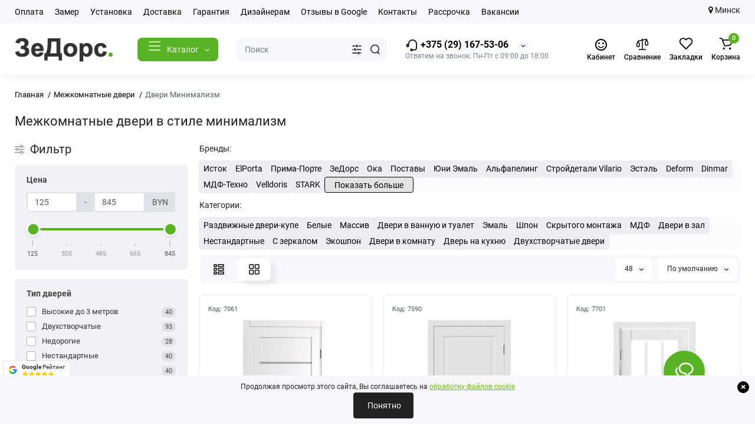

--- FILE ---
content_type: text/html; charset=utf-8
request_url: https://thedoors.by/mejkomnatnie_dveri/dveri-minimalizm/
body_size: 48685
content:
<!DOCTYPE html>
<!--[if IE]><![endif]-->
<!--[if IE 8 ]><html prefix="og: https://ogp.me/ns# fb: https://ogp.me/ns/fb# product: https://ogp.me/ns/product# business: https://ogp.me/ns/business# place: http://ogp.me/ns/place#" dir="ltr" lang="ru" class="ie8"><![endif]-->
<!--[if IE 9 ]><html prefix="og: https://ogp.me/ns# fb: https://ogp.me/ns/fb# product: https://ogp.me/ns/product# business: https://ogp.me/ns/business# place: http://ogp.me/ns/place#" dir="ltr" lang="ru" class="ie9"><![endif]-->
<!--[if (gt IE 9)|!(IE)]><!-->
<html prefix="og: https://ogp.me/ns# fb: https://ogp.me/ns/fb# product: https://ogp.me/ns/product# business: https://ogp.me/ns/business# place: http://ogp.me/ns/place#" dir="ltr" lang="ru">
<!--<![endif]-->
<head>
<meta charset="UTF-8" />
<meta name="viewport" content="width=device-width, initial-scale=1.0, shrink-to-fit=no">
<meta http-equiv="X-UA-Compatible" content="IE=edge">
<title>Межкомнатные двери в стиле минимализм по выгодным ценам в Минске</title>
			
<script src="https://thedoors.by/catalog/view/theme/default/javascript/bus_cache/bus_loading_lazy.js?time=1762361411" type="text/javascript" async=""></script>
<link href="https://thedoors.by/image/bus_cache/css/05fa44af1d0e603bc3b0387ea1d8f9af.css?time=1762361411" type="text/css" rel="stylesheet preload" media="screen" as="style" />
<link href="https://thedoors.by/image/bus_cache/js/6e57ebb14ca108309912025f83d82036.js?time=1762361411" rel="preload" as="script"  />

<style>
@media (min-width: 600px) {
	.product-grid .product-thumb .cart .btn-general,
	.container-module .product-thumb .cart .btn-general {padding: 5px;}
	.product-grid .product-thumb .cart .btn-general span.text-cart-add,
	.container-module .product-thumb .cart .btn-general span.text-cart-add {display: none;}
}
@media (min-width: 992px) {
	.product-grid .product-thumb .addit-action,
	.container-module .product-thumb .addit-action {
		top:0px;
		right:-65px;
		flex-direction: column;
	}
	.product-grid .product-thumb .product-model ~ .addit-action,
	.container-module .product-thumb .product-model ~ .addit-action {
		top: 30px;
	}
	.product-grid .product-thumb:hover .addit-action,
	.container-module .product-thumb:hover .addit-action {
		right:0px;
		opacity: 1;
	}
	.product-grid .product-thumb .addit-action .quick-order,
	.product-grid .product-thumb .addit-action .compare,
	.container-module .product-thumb .addit-action .quick-order,
	.container-module .product-thumb .addit-action .compare{
		margin-top: 10px;
	}
	.product-grid .product-thumb .addit-action .wishlist,
	.container-module .product-thumb .addit-action .wishlist{
		margin-left: 0px;
		margin-top: 10px;
	}
}
</style><style>
@media (min-width: 1500px){
	.container{width:1470px;}
	.col-md-3.menu-box,
	.menu_fix.col-md-3,
	.container .sw-20,
	#column-left.col-md-3,#column-right.col-md-3{ width:22%;}
	.container .sw-80,
	#content.col-md-9,#content.col-sm-9 {width: 78%;}
	.col-lg-offset-3,.col-md-offset-3 {margin-left: 20.4%;}
}
</style><style>
.sticker-ns.popular{ background: #222222 none repeat scroll 0 0; color:#FFFFFF; }
.sticker-ns.special { background: #222222 none repeat scroll 0 0; color:#FFFFFF; }
.sticker-ns.bestseller { background: #222222 none repeat scroll 0 0; color:#FFFFFF; }
.sticker-ns.newproduct{ background: #222222 none repeat scroll 0 0; color:#FFFFFF; }
.product-thumb .countDays,
.product-thumb .countHours,
.product-thumb .countMinutes,
.product-thumb .countSec {
	font-size: 11px !important;
	line-height: 12px !important;
	width: 36px !important;
	padding: 4px !important;
	height: auto;
}
.product-thumb .time_productany{
	font-size: 7.5px;
}
	.product-thumb .action-timer {
		height: auto;
		flex-direction: column;
		left:auto !important;
		bottom: 15px;
		justify-content: flex-end;
	}
</style><style>
        body {
            font-family: 'Roboto', sans-serif;
            line-height: 1.6;
        }
        .info-container {
            margin: 20px;
        }
        .info-icon {
            vertical-align: middle;
            margin-right: 8px;
        }
        .info-text {
            vertical-align: middle;
        }
        .info-row {
            margin-bottom: 10px;
        }
    </style><style>
.contacts-map {margin-top:2rem}
.contacts-map__title{font-size:3.25rem;margin-bottom:0.5rem}
.contacts-map__address{margin:0 0 1rem}
.map-preview{position:relative;aspect-ratio:16/9;border-radius:12px;overflow:hidden;cursor:pointer}
.map-preview img{width:100%;height:100%;object-fit:cover}
.map-preview__cta{
  position:absolute;inset:0;display:flex;align-items:center;justify-content:center;
  background:rgba(255,255,255,.8);font-weight:600;text-shadow:0 1px 2px rgba(0,0,0,.1);
  transition:background .2s;
}
@media(hover:hover){
  .map-preview:hover .map-preview__cta{background:rgba(255,255,255,.9)}
}
.contacts-map__route{display:inline-block;margin-top:0.75rem;text-decoration:underline;font-size:0.9375rem}
</style><style>
						#cookiepolicy {
                        opacity: 1;
                        background: #F7F8FB;
						}

                        #cookiepolicy-btn {
                        color: #FFFFFF !important;
						border: 1px solid #222222;
												background: #222222;
																		-webkit-border-radius: 4px 4px 4px 4px;
						border-radius: 4px 4px 4px 4px;
												}

						#cookiepolicy-btn:hover {
						background: #222222;
						color: #FFFFFF !important;
					    border: 1px solid #222222;
						}

                        .cookiepolicy-text {
                        color: #222222;
                        }
                    </style>
<script src="https://thedoors.by/image/bus_cache/js/6e57ebb14ca108309912025f83d82036.js?time=1762361411" type="text/javascript"></script>

<base href="https://thedoors.by/" />
<meta name="description" content="✅ Межкомнатные двери в стиле минимализм — купить со склада в Минске. Интернет-магазин ЗеДорс предлагает широкий ассортимент дверей по выгодным ценам с доставкой и установкой в Минске" />





<link href="https://thedoors.by/mejkomnatnie_dveri/dveri-minimalizm/" rel="canonical" />
<link href="https://thedoors.by/mejkomnatnie_dveri/dveri-minimalizm/?page=2" rel="next" />
<link href="https://thedoors.by/image/catalog/14389-32.png" rel="icon" />
<link rel="preload" as="image2" href="https://thedoors.by/image/cache/webp/catalog/logo/thedoors-by-logo-170x43-1-2025-170x43.webp">
<link rel="preload" href="catalog/view/theme/chameleon/stylesheet/fonts/roboto-regular.woff2" as="font2" type="font/woff2" crossorigin>
<link rel="preload" href="catalog/view/theme/chameleon/stylesheet/fonts/roboto-medium.woff2" as="font2" type="font/woff2" crossorigin>
<link rel="preload" href="catalog/view/theme/chameleon/stylesheet/fonts/roboto-bold.woff2" as="font2" type="font/woff2" crossorigin>

















	

<script>
var chSetting = JSON.parse(atob('[base64]/[base64]'));
if (localStorage.getItem('display') === null) {localStorage.setItem('display', 'grid');}</script>



<script>
fixbuscachestart = function(callback) {
    callback();
}
</script>

<!-- Google Tag Manager -->
<script>(function(w,d,s,l,i){w[l]=w[l]||[];w[l].push({'gtm.start':
new Date().getTime(),event:'gtm.js'});var f=d.getElementsByTagName(s)[0],
j=d.createElement(s),dl=l!='dataLayer'?'&l='+l:'';j.async=true;j.src=
'https://www.googletagmanager.com/gtm.js?id='+i+dl;window.addEventListener('busCache', function() {f.parentNode.insertBefore(j,f);});
})(window,document,'script','dataLayer','GTM-MKZ7BV6P');</script>
<!-- End Google Tag Manager -->

<!-- Yandex.Metrika counter -->
<script type="text/javascript" >
   (function(m,e,t,r,i,k,a){m[i]=m[i]||function(){(m[i].a=m[i].a||[]).push(arguments)};
   m[i].l=1*new Date();
   for (var j = 0; j < document.scripts.length; j++) {if (document.scripts[j].src === r) { return; }}
   k=e.createElement(t),a=e.getElementsByTagName(t)[0],k.async=1,k.src=r,window.addEventListener('busCache', function() {a.parentNode.insertBefore(k,a);})})
   (window, document, "script", "https://mc.yandex.ru/metrika/tag.js", "ym");

   ym(22244432, "init", {
        clickmap:true,
        trackLinks:true,
        accurateTrackBounce:true
   });
</script>
<noscript><div><img loading="lazy" src="https://mc.yandex.ru/watch/22244432" style="position:absolute; left:-9999px;" alt="" /></div></noscript>
<!-- /Yandex.Metrika counter -->

<meta name="zen-verification" content="Loy8qhGyTssjoyN4wizoiXH5axV5g2sdwsCFrnAsb0BMW3bLQxi6aKjhJ7Ywl1Z4" /><!--microdatapro 8.1 open graph start -->
<meta property="og:locale" content="ru-ru">
<meta property="og:rich_attachment" content="true">
<meta property="og:site_name" content="ЗеДорс — Межкомнатные и входные двери">
<meta property="og:type" content="business.business">
<meta property="og:title" content="Межкомнатные двери в стиле минимализм по выгодным ценам в Минске">
<meta property="og:description" content="✅ Межкомнатные двери в стиле минимализм — купить со склада в Минске. Интернет-магазин ЗеДорс предлагает широкий ассортимент дверей по выгодным ценам с доставкой и установкой в Минске">
<meta property="og:image" content="https://thedoors.by/image/catalog/logo/thedoors-by-logo-512x512-2025.png">
<meta property="og:image:secure_url" content="https://thedoors.by/image/catalog/logo/thedoors-by-logo-512x512-2025.png">
<meta property="og:image:width" content="512">
<meta property="og:image:height" content="512">
<meta property="og:url" content="https://thedoors.by/mejkomnatnie_dveri/dveri-minimalizm/">
<meta property="business:contact_data:street_address" content="Новодворский с/с, 40/2">
<meta property="business:contact_data:locality" content="Минск">
<meta property="business:contact_data:postal_code" content="223060">
<meta property="business:contact_data:country_name" content="Беларусь">
<meta property="place:location:latitude" content="53.859947">
<meta property="place:location:longitude" content="27.685654">
<meta property="business:contact_data:email" content="info@thedoors.by">
<meta property="business:contact_data:phone_number" content="+375 (29) 167-53-06">
<meta property="fb:profile_id" content="https://www.facebook.com/profile.php?id=100071217541308">
<!--microdatapro 8.1 open graph end -->
<script type="text/javascript"><!--
(function(window) {
'use strict';
//'use asm';
	if (!('busCache' in window)) {
		window.busCache = {};
	}
	busCache.timeinterval = false;
	busCache.status = false;
	busCache.start = function(busAppSetting) {
		if (busCache.status == false) {
			busCache.status = true;
			window.removeEventListener('scroll', busCache.start, {once:true, passive:true});
			window.removeEventListener('mouseover', busCache.start, {once:true, passive:true});
			window.removeEventListener('touchstart', busCache.start, {once:true, passive:true});

		} else {
			console.log('bus_cache уже работает!');
			return 'bus_cache уже работает!';
		}

		if (typeof window.CustomEvent !== 'function') {
			window.CustomEvent = function(event, params) {
				params = params || {bubbles:false, cancelable:false, detail:null};

				var evt = document.createEvent('CustomEvent');
				evt.initCustomEvent(event, params.bubbles, params.cancelable, params.detail);
				return evt;
			};
		}

		document.dispatchEvent(new CustomEvent('busCache', {bubbles: true}));
	};
	busCache.loadStyle = function(url, callback, setting) {
		var s = document.querySelector('link[href*="' + url + '"]');

		if (s && typeof setting != 'object') {
			if (typeof callback == 'function') {
				if (s.getAttribute('data-start')) {
					s.addEventListener('readystatechange', callback);
					s.addEventListener('load', callback);
				} else {
					setTimeout(callback, 1);
				}
			}

			return s;
		} else {
			s = document.createElement('link');
			s.href = url;
			s.type = 'text/css';
			s.rel = 'stylesheet';

			if (typeof callback == 'function') {
				s.addEventListener('readystatechange', function() {
					s.removeAttribute('data-start');
				});
				s.addEventListener('load', function() {
					s.removeAttribute('data-start');
				});
				s.addEventListener('readystatechange', callback);
				s.addEventListener('load', callback);
			}

			if (typeof setting == 'object') {
				for (var ss in setting) {
					s.setAttribute(ss, setting[ss]);
				}
			}

			if ('head' in document) {
				document.head.appendChild(s);
			}

			return s;
		}
	};
	busCache.loadScript = function(url, callback, setting) {
		var s = document.querySelector('script[src*="' + url + '"]');

		if (s && typeof setting != 'object') {
			if (typeof callback == 'function') {
				if (s.getAttribute('data-start')) {
					s.addEventListener('readystatechange', callback);
					s.addEventListener('load', callback);
				} else {
					setTimeout(callback, 1);
				}
			}

			return s;
		} else {
			s = document.createElement('script');
			s.src = url;
			s.type = 'text/javascript';
			s.setAttribute('data-start', true);

			if (typeof callback == 'function') {
				s.addEventListener('readystatechange', function() {
					s.removeAttribute('data-start');
				});
				s.addEventListener('load', function() {
					s.removeAttribute('data-start');
				});
				s.addEventListener('readystatechange', callback);
				s.addEventListener('load', callback);
			}

			if (typeof setting == 'object') {
				for (var ss in setting) {
					s.setAttribute(ss, setting[ss]);
				}
			}

			if ('head' in document) {
				document.head.appendChild(s);
			}

			return s;
		}
	};


	window.addEventListener('DOMContentLoaded', function() {
		window.addEventListener('scroll', busCache.start, {once:true, passive:true});
		window.addEventListener('mouseover', busCache.start, {once:true, passive:true});
		window.addEventListener('touchstart', busCache.start, {once:true, passive:true});
	}, {once:true, passive:true});


	window.addEventListener('busCache', function() {
		busCache.loadStyle('catalog/view/theme/chameleon/stylesheet/popup-fastorder/fastorder.css');
		busCache.loadStyle('catalog/view/theme/chameleon/stylesheet/popup-callback/callback.css');
		busCache.loadStyle('catalog/view/theme/chameleon/stylesheet/csscallback.css');
	});
})(window);
//--></script>
</head>
<body class="product-category-20_526  ">
	<!-- Google Tag Manager (noscript) -->
<noscript><iframe loading="lazy" data-busloadinglazy-src="https://www.googletagmanager.com/ns.html?id=GTM-MKZ7BV6P"
height="0" width="0" style="display:none;visibility:hidden"></iframe></noscript>
<!-- End Google Tag Manager (noscript) -->
<nav id="top" class="visible-md visible-lg">
  <div class="container">
  		<div class="pull-left">
		<div class="btn-group box-nav-links">
			<ul class="header-nav-links">
									<li><button onclick="location='/oplata-dveri.html'"  type="button" class="btn btn-link">Оплата</button></li>
									<li><button onclick="location='/zamer-dveri.html'"  type="button" class="btn btn-link">Замер</button></li>
									<li><button onclick="location='/ustanovka-vhodnyh-i-mezhkomnatnyh-dverej.html'"  type="button" class="btn btn-link">Установка</button></li>
									<li><button onclick="location='/dostavka.html'"  type="button" class="btn btn-link">Доставка</button></li>
									<li><button onclick="location='/index.php?route=information/warranty_service'"  type="button" class="btn btn-link">Гарантия</button></li>
									<li><button onclick="location='/dlja-dizajnerov-i-arhitektorov.html'"  type="button" class="btn btn-link">Дизайнерам</button></li>
									<li><button onclick="location='/index.php?route=ldev_reviews/list'"  type="button" class="btn btn-link">Отзывы в Google</button></li>
									<li><button onclick="location='/index.php?route=information/contact'"  type="button" class="btn btn-link">Контакты</button></li>
									<li><button onclick="location='/rassrochka.html'"  type="button" class="btn btn-link">Рассрочка</button></li>
									<li><button onclick="location='/vakansii.html'"  type="button" class="btn btn-link">Вакансии</button></li>
							</ul>
		</div>
	</div>
				<div class="pull-right dflex align-items-center top-lc">
		

		<!--	<div class="box-currency hidden-xs hidden-sm">
		<form action="https://thedoors.by/index.php?route=common/currency/currency" method="post" enctype="multipart/form-data" id="currency">
			<div class="btn-group">
				<button class="btn-currency-top dropdown-toggle" data-toggle="dropdown">
																		<strong> BYN</strong>
																										</button>
				<ul class="dropdown-menu dropdown-menu-right ch-dropdown">
					<li class="mob-title-currency visible-xs">Валюта</li>
																										<li class="active"><button class="currency-select btn btn-link btn-block" type="button" name="BYN"> BYN <span class="currency__title">BYN</span></button></li>
																																							<li><button class="currency-select btn btn-link btn-block" type="button" name="BYR"> BYN <span class="currency__title">белорусский рубль</span></button></li>
																						</ul>
			</div>
			<span class="mob-text-currency">Валюта</span>
			<input type="hidden" name="code" value="" />
			<input type="hidden" name="redirect" value="https://thedoors.by/mejkomnatnie_dveri/dveri-minimalizm/" />
		</form>
	</div>
-->
		<div class="city">
  	<i class="fa fa-map-marker"></i> Минск
		</div>
		</div>
	  </div>
</nav>
<header class="fix-header h-sticky">
  <div class="container hidden-xs">
    <div class="row dflex flex-wrap align-items-center pt-15 pb-15">
    			<div class="col-xs-5 col-sm-6 col-md-2 col-lg-2 logo-top type-h-2">
			<div id="logo">
											  <a href="https://thedoors.by/"><img loading="lazy" width="170" height="43" src="https://thedoors.by/image/cache/webp/catalog/logo/thedoors-by-logo-170x43-1-2025-170x43.webp" width="170" height="43" alt="ЗеДорс — Межкомнатные и входные двери" class="img-responsive"/></a>
							  			</div>
		</div>
					<div class="box-menu-top visible-md visible-lg col-lg-2 col-auto">
				<button aria-label="Catalog" type="button" class="btn-menu-top vh1-bl dflex align-items-center show-tc">
											<svg class="icon-menu-line" id="icon-menu1" xmlns="http://www.w3.org/2000/svg" fill="none" viewBox="0 0 22 18">
							<path stroke="currentColor" stroke-linecap="round" stroke-linejoin="round" stroke-width="1.5" d="M2 2h18M2 9h18M2 16h18"/>
						</svg>
															<span class="text-category hidden-md">Каталог</span>
					<svg class="icon-arrow hidden-md"><use xlink:href="catalog/view/theme/chameleon/image/sprite.svg#icon-arrow-down"></use></svg>
									</button>
			</div>
						<div class="phone-box col-xs-7 col-sm-6 col-md-3 col-auto f-order-3">
			<div id="phone" class="dflex justify-content-xs-end justify-content-sm-end justify-content-md-center pr-35">
				<div class="contact-header">
					<div class="dropdown-toggle">
													<div class="additional-tel dth">
															<a href="tel:+375291675306" target="_blank">
																	<div class="icon-image"><img loading="lazy" loading="lazy" width="22" height="22" src="https://thedoors.by/image/catalog/icons/icon-phone1.svg" alt="+375 (29) 167-53-06" /></div>
																	+375 (29) 167-53-06</a>
														</div>
																			<span class="drop-icon-info"></span>
											</div>
										<ul class="dropdown-menu drop-contacts ch-dropdown">
												<li>Звоните нам в рабочее время и мы детально ответим, как лучше выбрать и установить двери.</li>
																											<li>
																		<div>
																					<div class="icon-image"><img loading="lazy" loading="lazy" width="25" height="25" src="https://thedoors.by/image/catalog/icons/schedule_24dp_FILL0_wght400_GRAD0_opsz24.svg" alt="Пн-Пт с 09:00 до 18:00" /></div>
																						Пн-Пт с 09:00 до 18:00										</div>
																	</li>
															<li>
																	<a href="javascript:;" onclick="get_modal_callbacking();">
																				<div class="icon-image"><img loading="lazy" loading="lazy" width="25" height="25" src="https://thedoors.by/image/catalog/icons/iocn_callback_1.svg" alt="Заказать звонок" /></div>
																				Заказать звонок									</a>
																	</li>
															<li>
																	<a href="https://t.me/thedoors_by" target="_blank">
																				<div class="icon-image"><img loading="lazy" loading="lazy" width="25" height="25" src="https://thedoors.by/image/catalog/icons/iocn_teleg_1.svg" alt="Telegram" /></div>
																				Telegram									</a>
																	</li>
															<li>
																	<a href="viber://chat?number=375291675306">
																				<div class="icon-image"><img loading="lazy" loading="lazy" width="25" height="25" src="https://thedoors.by/image/catalog/icons/iocn_viber_1.svg" alt="Viber" /></div>
																				Viber									</a>
																	</li>
															<li>
																	<a href="mailto:info@thedoors.by" title="Написать нам на почту" target="_blank">
																				<div class="icon-image"><i class="fa fa-envelope-o"></i></div>
																				info@thedoors.by									</a>
																	</li>
															<li>
																	<a href="/index.php?route=information/contact_director" title="Письмо директору" target="_blank">
																				<div class="icon-image"><i class="fa fa-envelope-o"></i></div>
																				Письмо директору									</a>
																	</li>
															<li>
																		<div>
																					<div class="icon-image"><img loading="lazy" loading="lazy" width="25" height="25" src="https://thedoors.by/image/catalog/icons/domain-main.svg" alt="Компания &quot;ЗеДорс&quot;" /></div>
																						Компания "ЗеДорс"										</div>
																	</li>
															<li>
																		<div>
																					г. Минск, БЦ "S-Union" (С-Юнион), пом. 75										</div>
																	</li>
															<li>
																	<a href="/index.php?route=information/contact" title="Контакты" target="_blank">
																				<div class="icon-image"><img loading="lazy" loading="lazy" width="25" height="25" src="https://thedoors.by/image/catalog/icons/location-main.svg" alt="Показать на карте" /></div>
																				Показать на карте									</a>
																	</li>
															<li>
																	<a href="/index.php?route=information/contact" title="Подробнее" target="_blank">
																				<div class="icon-image"><img loading="lazy" loading="lazy" width="25" height="25" src="https://thedoors.by/image/catalog/icons/info24.svg" alt="Подробнее &gt;" /></div>
																				Подробнее >									</a>
																	</li>
																		</ul>
										<div class="text_after_phone">Ответим на звонок: Пн-Пт с 09:00 до 18:00</div>
				</div>
			</div>
		</div>

		<div class="box-search search-top col-xs-9 col-sm-9 col-md-5 flex-1 visible-md visible-lg"><div class="header-search input-group livesearch">
	<input type="text" name="search" value="" placeholder="Поиск" class="form-control search-autocomplete" />
		<div class="input-group-btn categories">
		<button aria-label="Search category" type="button" data-toggle="dropdown" data-placement="left" title="Везде" class="btn-search-select dropdown-toggle">
			<img loading="lazy" class="icon-search-category" src="catalog/view/theme/chameleon/image/sprite.svg#icon-search-category" alt="" width="18" height="18">
		</button>
		<ul class="dropdown-menu dropdown-menu-right ch-dropdown">
			<li class="sel-cat-search"><a href="#" onclick="return false;" data-idsearch="0">Везде</a></li>
						<li><a href="#" onclick="return false;" data-idsearch="18">Входные двери</a></li>
						<li><a href="#" onclick="return false;" data-idsearch="20">Межкомнатные двери</a></li>
						<li><a href="#" onclick="return false;" data-idsearch="69">Дверная фурнитура</a></li>
						<li><a href="#" onclick="return false;" data-idsearch="68">Акции</a></li>
						<li><a href="#" onclick="return false;" data-idsearch="150">Доставка по РБ</a></li>
						<li><a href="#" onclick="return false;" data-idsearch="611">Плинтус</a></li>
					</ul>
		<input type="hidden" name="search_category_id" value="0" />
  </div>
    <span class="input-group-btn button_search">
	<button type="button" class="btn btn-search" aria-label="Search">
		<img loading="lazy" class="icon-hsearch" src="catalog/view/theme/chameleon/image/sprite.svg#icon-hsearch" alt="" width="18" height="18">
	</button>
  </span>
</div>
</div>
				<div class="box-account visible-md visible-lg text-ai-on">
			<button  class="dropdown-toggle btn-account" id="login-popup" data-load-url="index.php?route=common/login_modal" type="button">
				<img loading="lazy" class="icon-account" src="catalog/view/theme/chameleon/image/icon-account-smile.svg" alt="Кабинет" width="24" height="24">
				<span class="text-a-icon">Кабинет</span>
			</button>
					</div>
						<div class="box-compare visible-md visible-lg text-ai-on" >
			<a rel="nofollow" class="btn-compare-top" href="https://thedoors.by/index.php?route=product/compare" id="compare-total">
				<img loading="lazy" class="icon-compare" src="catalog/view/theme/chameleon/image/sprite.svg#icon-compare" alt="" width="24" height="24">
								<span class="text-a-icon">Сравнение</span>
			</a>
		</div>
						<div class="box-wishlist visible-md visible-lg text-ai-on" >
			<a rel="nofollow" class="btn-wishlist-top" href="https://thedoors.by/index.php?route=account/wishlist" id="wishlist-total">
				<img loading="lazy" class="icon-wishlist" src="catalog/view/theme/chameleon/image/sprite.svg#icon-wishlist" alt="" width="24" height="22">
								<span class="text-a-icon">Закладки</span>
			</a>
		</div>
						<div class="box-cart visible-md visible-lg text-ai-on"><div id="cart" class="shopping-cart">
	<button class="dflex align-items-center btn" type="button" onclick="openFixedCart(this);">
		<img loading="lazy" class="shop-bag-svg" src="catalog/view/theme/chameleon/image/sprite.svg#icon-add-to-cart" alt="" width="25" height="22">
		<span class="cart-total">0</span>
					<span class="text-a-icon-cart ">Корзина</span>
			</button>
	<div class="cart-content">
	<div class="header-cart-backdrop"></div>
	<div class="header-cart-fix-right" >
		<div class="header-cart-top dflex">
			<div class="header-cart-title">Корзина</div>
			<button type="button" class="header-cart-close"></button>
		</div>
		<div class="header-cart-scroll dflex flex-column">
							<div class="text-center box-empty-cart-icon">
					<svg class="icon-empty-cart" id="icon-empty-shop-cart" xmlns="http://www.w3.org/2000/svg" width="195" height="151" fill="none" viewBox="0 0 195 151">
						<path fill="#9CA9BC" d="m170.452 109.713 1.98.273-1.49 10.798-1.982-.274 1.492-10.797ZM38 45h2v32h-2V45Zm0 39h2v9h-2v-9Zm107.8 42.7c.2.3.5.4.8.4.2 0 .4-.1.6-.2 1.5-1 3.6-1.1 5.2-.1.5.3 1.1.2 1.4-.3.3-.5.2-1.1-.3-1.4-2.2-1.4-5.2-1.4-7.4.1-.5.4-.6 1-.3 1.5ZM70 113h9v2h-9v-2ZM5 144h13v2H5v-2Z"/>
						<path fill="#9CA9BC" d="m173 144 .3-.9 5-39.1h.7c2.2 0 4-1.4 4-3.2v-1.5c0-1.8-1.8-3.2-4-3.2h-34.7l9.1-22c.8-2-.1-4.4-2.2-5.2-1-.4-2.1-.4-3.1 0s-1.8 1.2-2.2 2.2L136.5 94c-1.2.4-2.1 1.1-2.9 2H132V37c0-3.3-2.7-6-5.9-6-6.3 0-12.6-.7-18.9-.9-4-14.7-14-25.1-25.7-25.1S59.8 15.4 55.8 30c-6.4.2-12.7.5-18.8 1-3.3 0-6 2.7-6 6v75.9L27.1 144H23v2h167v-2h-17Zm-1.7-1.2c-.1.9-.9 1.2-1.6 1.2h-33.8l-3.9-31.1V104h2.2c1.1 1 2.3 1.7 3.9 1.7s2.9-.6 3.9-1.7h34.3l-5 38.8Zm9.7-43.6v1.5c0 .6-.8 1.2-2 1.2h-35.1c.3-.7.5-1.5.5-2.3 0-.6-.1-1.1-.2-1.7H179c1.2.1 2 .8 2 1.3Zm-33.2-27.5c.2-.5.6-.9 1.1-1.1.5-.2 1-.2 1.5 0 1 .4 1.5 1.6 1.1 2.6l-9.1 22c-1.1-1-2.4-1.5-3.6-1.7l9-21.8Zm-9.5 24c2.2 0 4 1.8 4 4s-1.8 4-4 4-4-1.8-4-4 1.8-4 4-4Zm-5.7 2.3c-.2.5-.2 1.1-.2 1.7 0 .8.2 1.6.5 2.3h-.9v-4h.6ZM81.5 7c10.7 0 19.8 9.5 23.6 23-16.1-.5-31.9-.5-47.2 0 3.8-13.5 13-23 23.6-23ZM32.8 115H59v-2H33V37c0-2.2 1.8-4 4.1-4 6-.4 12.1-.7 18.3-.9-.5 2.3-.9 4.7-1.1 7.2-2.3.4-4.1 2.4-4.1 4.8 0 2.7 2.2 4.9 4.9 4.9s4.9-2.2 4.9-4.9c0-2.3-1.6-4.1-3.6-4.7.2-2.5.6-5 1.2-7.3 15.6-.5 31.7-.5 48.2.1.6 2.3.9 4.8 1.2 7.3-2.1.5-3.6 2.4-3.6 4.7 0 2.7 2.2 4.9 4.9 4.9s4.9-2.2 4.9-4.9c0-2.4-1.8-4.4-4.1-4.8-.2-2.4-.6-4.8-1.1-7.1 6.1.2 12.2.5 18.3.9 2.2 0 4 1.8 4 4v76H89v2h41.2l3.6 29H29.1l3.7-29.2Zm23.3-73.6c1 .4 1.8 1.5 1.8 2.6 0 1.6-1.3 2.9-2.9 2.9-1.6 0-2.9-1.3-2.9-2.9 0-1.3.8-2.3 1.9-2.7 0 .9-.1 1.8-.1 2.7h2c.1-.9.1-1.8.2-2.6ZM107 44h2c0-.9 0-1.8-.1-2.7 1.1.4 1.9 1.4 1.9 2.7 0 1.6-1.3 2.9-2.9 2.9-1.6 0-2.9-1.3-2.9-2.9 0-1.2.7-2.2 1.8-2.6.2.8.2 1.7.2 2.6Z"/>
						<path fill="#9CA9BC" d="M145.6 120.2a2 2 0 1 0 .001-3.999 2 2 0 0 0-.001 3.999Zm8 0a2 2 0 1 0 .001-3.999 2 2 0 0 0-.001 3.999Zm-67-40.9c-2.8-1.8-6.7-1.8-9.4.2-.5.3-.6.9-.3 1.4.2.3.5.4.8.4.2 0 .4-.1.6-.2 2.1-1.5 5.1-1.5 7.2-.1.5.3 1.1.2 1.4-.3.3-.5.1-1.1-.3-1.4Zm-12.9-5.9a2.7 2.7 0 1 0 0-5.4 2.7 2.7 0 0 0 0 5.4Zm16 0a2.7 2.7 0 1 0 0-5.4 2.7 2.7 0 0 0 0 5.4Z"/>
					</svg>
				</div>
				<div class="text-center cart-empty">Ваша корзина пуста!</div>
				<div class="text-center cart-empty-info-text">Это никогда не поздно исправить :)</div>
					</div>
			</div>
	</div>
</div>
</div>
	</div>
  </div>
<div id="fm-fixed-mobile" class="mob-fix-panel topmm-fix hidden-md hidden-lg">
	<div class="container">
		<div class="box-flex-fix fm_type_design_2 show-title">
			<div class="fm-left-block dflex align-items-center">
								<div class="mob-m-i menu_fix_mob">
					<button aria-label="Услуги" type="button" class="btn btn-menu-mobile" onclick="open_mob_menu_left()">
													<img loading="lazy" class="icon-menu" src="catalog/view/theme/chameleon/image/sprite.svg#icon-menu-design-2" alt="" width="22" height="22">
																		<span class="text-a-icon">Услуги</span>
											</button>
				</div>
			</div>
												<div class="fm-logo logo-mr-auto">
													<a aria-label="Logo Mobile" href="https://thedoors.by/">
								<img loading="lazy" src="https://thedoors.by/image/cache/webp/catalog/logo/thedoors-by-logo-170x43-1-2025-768x144.webp" width="768" height="144" alt="" class="img-responsive" width="768" height="144">
							</a>
											</div>
							
			<div class="fm-right-block dflex align-items-center">
									<div class="mob-m-i menu_fix_mob">
						<button  type="button" class="btn btn-menu-mobile open-mob-catalog">
															<svg class="icon-menu-line"><use xlink:href="catalog/view/theme/chameleon/image/sprite.svg#icon-menu1"></use></svg>
																						<span class="text-a-icon">Каталог</span>
													</button>
					</div>
					<div class="mob-m-i fm-contact-top">
						<button aria-label="Контакты" type="button" class="btn-open-contact dflex align-items-center justify-content-center">
							<svg class="icon-mob-contact"><use xlink:href="catalog/view/theme/chameleon/image/sprite.svg#icon-contact"></use></svg>
														<span class="text-a-icon">Контакты</span>
													</button>
					</div>
					<!-- <div class="mob-m-i fm-account-top">
						<button aria-label="Кабинет" id="login-popup-mob" data-load-url="index.php?route=common/login_modal" type="button" class="btn-open-account dropdown-toggle dflex align-items-center justify-content-center">
							<img loading="lazy" class="icon-account" src="catalog/view/theme/chameleon/image/icon-account-smile.svg" alt="Кабинет" width="24" height="24">
														<span class="text-a-icon">Кабинет</span>
													</button>
											</div> -->
							</div>
		</div>
	</div>
	<div class="mob-menu-info-fixed-left hidden">
		<div class="mob-first-menu active" id="mobm-left-content">
			<div class="mobm-top">
				<div class="mobm-title">Меню</div>
				<button type="button" class="mobm-close-menu" aria-label="Close" onclick="close_mob_menu();"></button>
			</div>
			<div class="mobm-body">
				<div class="mobm-header-block">
					<div class="mh-left-b lang-cur dflex align-items-center">
					<div class="city"><i class="fa fa-map-marker"></i> Минск</div>
					</div>
					<div class="mh-right-b dflex align-items-center ml-auto">
						<div class="box-account-mob"></div>
						<div class="mm-compare"></div>
						<div class="mm-wishlist"></div>
					</div>
				</div>
				<div id="ch_mobm_catalog" class="mobm-list-item dflex align-items-center">
					<span class="mm-icon-catalog">
													<svg class="icon-menu-line"><use xlink:href="catalog/view/theme/chameleon/image/sprite.svg#icon-menu1"></use></svg>
											</span>
					<span class="text-menu">Каталог</span>
					<svg class="icon-mm-arrow"><use xlink:href="catalog/view/theme/chameleon/image/sprite.svg#icon-arrow-right"></use></svg>
				</div>
				<div id="ch_mobm_contact" class="mobm-list-item dflex align-items-center">
					<span class="mm-icon-left">
						<svg xmlns="http://www.w3.org/2000/svg" width="23" height="23" fill="none" viewBox="0 0 23 23">
							<path stroke="#000" stroke-linecap="round" stroke-linejoin="round" stroke-width="1.5" d="M20.335 15.76v2.692a1.796 1.796 0 01-1.957 1.796 17.766 17.766 0 01-7.746-2.756 17.506 17.506 0 01-5.386-5.386A17.765 17.765 0 012.49 4.323a1.795 1.795 0 011.786-1.957H6.97A1.795 1.795 0 018.764 3.91c.114.862.325 1.708.629 2.523a1.795 1.795 0 01-.404 1.894l-1.14 1.14a14.362 14.362 0 005.386 5.386l1.14-1.14a1.795 1.795 0 011.894-.404c.814.304 1.66.514 2.522.628a1.795 1.795 0 011.544 1.822z"/>
						</svg>
					</span>
					<span class="text-menu">Контакты</span>
					<svg class="icon-mm-arrow"><use xlink:href="catalog/view/theme/chameleon/image/sprite.svg#icon-arrow-right"></use></svg>
				</div>
				<div id="ch_mobm_special" class="mobm-list-item">
					<a class="dflex align-items-center" href="https://thedoors.by/index.php?route=product/special">
					<span class="mm-icon-left">
						<svg xmlns="http://www.w3.org/2000/svg" width="21" height="24" fill="none" viewBox="0 0 21 24">
							<path fill="#303030" stroke="#303030" stroke-width=".1" d="M16.716 8.805c-1.8-2.06-2.87-3.874-3.45-5.032-.629-1.255-.835-2.034-.836-2.04L12.243 1l-.669.309c-.078.036-1.924.909-2.959 3.053-.519 1.077-.623 2.275-.618 3.09a.988.988 0 0 1-.772.981.937.937 0 0 1-.867-.272l-1.245-1.29-.428.612c-.045.063-1.091 1.56-1.282 1.858A9.002 9.002 0 0 0 2 14.258c.017 2.346.908 4.545 2.508 6.19C6.108 22.094 8.236 23 10.5 23c4.687 0 8.5-3.952 8.5-8.81 0-1.76-.833-3.723-2.284-5.385ZM10.5 21.71a7.087 7.087 0 0 1-5.115-2.177c-1.366-1.404-2.125-3.281-2.14-5.285a7.681 7.681 0 0 1 1.197-4.196c.097-.152.485-.714.823-1.199l.212.22a2.15 2.15 0 0 0 1.992.625c1.033-.214 1.778-1.161 1.772-2.252-.003-.675.079-1.658.488-2.507a5.63 5.63 0 0 1 1.76-2.083c.469 1.234 1.656 3.784 4.304 6.815.59.675 1.962 2.468 1.962 4.52 0 4.146-3.254 7.519-7.255 7.519Z"/>
						</svg>
					</span>
					<span class="text-menu">Акции</span>
					<svg class="icon-mm-arrow"><use xlink:href="catalog/view/theme/chameleon/image/sprite.svg#icon-arrow-right"></use></svg>
					</a>
				</div>
				<div id="ch_mobm_viewed" class="mobm-list-item dflex align-items-center">
					<span class="mm-icon-left">
						<svg class="icon-mob-viewed"><use xlink:href="catalog/view/theme/chameleon/image/sprite.svg#icon-viewed"></use></svg>
					</span>
					<span class="text-menu">Вы смотрели</span>
					<svg class="icon-mm-arrow"><use xlink:href="catalog/view/theme/chameleon/image/sprite.svg#icon-arrow-right"></use></svg>
				</div>
								<div class="links-mob"></div>
												<div class="desc_info_mob">    
    

<div class="info-container">
    <div class="info-row">
        <span class="material-icons info-icon">business</span>
        <span class="info-text">Частное предприятие "ЗеДорс"</span><br>
        <span class="material-icons info-icon">place</span>
        <span class="info-text">Беларусь, г. Минск, БЦ "S-Union" (С-Юнион), пом. 75</span>
    </div>

    <div class="info-row">
        <span class="material-icons info-icon">badge</span>
        <span class="info-text">УНП 192035581</span>
    </div>

    <div class="info-row">
        <span class="material-icons info-icon">schedule</span>
        <span class="info-text">Пн-Пт с 09:00 до 18:00</span><br>
        <span class="material-icons info-icon">event_busy</span>
        <span class="info-text">Сб, Вс - выходной</span>
    </div>

    <div class="info-row">
        <span class="material-icons info-icon">email</span>
        <span class="info-text">info@thedoors.by</span>
    </div>

</div></div>
							</div>
		</div>
		<div class="mob-menu hidden" id="mob-catalog-left">
			<div class="mobm-top go-back-catalog">
				<span class="mm-icon-come-back">
					<svg class="icon-arrow-left"><use xlink:href="catalog/view/theme/chameleon/image/sprite.svg#icon-arrow-left"></use></svg>
				</span>
				<div class="mobm-title">Каталог</div>
				<button type="button" class="mobm-close-menu" aria-label="Close" onclick="close_mob_menu();"></button>
			</div>
			<div class="mobm-body mm-ss"></div>
		</div>
		<div class="mob-info hidden" id="mob-info-contact">
			<div class="mobm-top go-back-contact">
				<span class="mm-icon-come-back">
					<svg class="icon-arrow-left"><use xlink:href="catalog/view/theme/chameleon/image/sprite.svg#icon-arrow-left"></use></svg>
				</span>
				<div class="mobm-title">Контакты</div>
				<button type="button" class="mobm-close-menu" aria-label="Close" onclick="close_mob_menu();"></button>
			</div>
			<div class="mobm-body"></div>
		</div>
		<div class="mob-info hidden" id="mob-info-viewed">
			<div class="mobm-top go-back-viewed">
				<span class="mm-icon-come-back">
					<svg class="icon-arrow-left"><use xlink:href="catalog/view/theme/chameleon/image/sprite.svg#icon-arrow-left"></use></svg>
				</span>
				<div class="mobm-title">Вы смотрели</div>
				<button type="button" class="mobm-close-menu" aria-label="Close" onclick="close_mob_menu();"></button>
			</div>
			<div class="mobm-body mm-ss"></div>
		</div>
	</div>
</div>
<div id="fm-fixed-mobile-bottom" class="mob-fix-panel fm_type_design_bottom_1 hidden-md hidden-lg">
	<div class="container">
		<div class="box-flex-fix  show-title">
			<!-- <div class="mob-m-i menu_fix_mob">
				<button  type="button" class="btn btn-menu-mobile open-mob-catalog">
											<svg class="icon-menu-line"><use xlink:href="catalog/view/theme/chameleon/image/sprite.svg#icon-menu1"></use></svg>
															<span class="text-a-icon">Каталог</span>
									</button>
			</div> -->

			<div class="mob-m-i box-search-mob">
				<button  type="button" class="btn-open-search dflex align-items-center justify-content-center">
					<svg class="icon-mob-search"><use xlink:href="catalog/view/theme/chameleon/image/sprite.svg#icon-hsearch"></use></svg>
										<span class="text-a-icon">Поиск</span>
									</button>
			</div>
			<div class="mob-m-i box-compare-mob">
				<a rel="nofollow"  class="btn-mob-compare-bottom dflex align-items-center justify-content-center" href="https://thedoors.by/index.php?route=product/compare">
					<img loading="lazy" class="icon-compare" src="catalog/view/theme/chameleon/image/sprite.svg#icon-compare" alt="" width="24" height="24">
																<span class="text-a-icon">Сравнение</span>
									</a>
			</div>
			<div class="mob-m-i box-wishlist-mob">
				<a rel="nofollow"  class="btn-mob-wishlist-bottom dflex align-items-center justify-content-center" href="https://thedoors.by/index.php?route=account/wishlist">
					<img loading="lazy" class="icon-wishlist" src="catalog/view/theme/chameleon/image/sprite.svg#icon-wishlist" alt="" width="24" height="22">
															<span class="text-a-icon">Закладки</span>
									</a>
			</div>
			<div class="mob-m-i cart_fix_mob shopping-cart">
				<button  class="btn-mob-cart dflex align-items-center" type="button" onclick="openFixedCart(this);">
					<span class="cart-total">0</span>
					<img loading="lazy" class="shop-bag-svg" src="catalog/view/theme/chameleon/image/sprite.svg#icon-add-to-cart" alt="" width="25" height="22">
										<span class="text-a-icon-cart">Корзина</span>
									</button>
				<div class="cart-content"></div>
			</div>
		</div>
		<div class="search_fix_mob hidden sh_bottom">
			<div class="header-search input-group livesearch">
	<input type="text" name="search" value="" placeholder="Поиск" class="form-control search-autocomplete" />
		<div class="input-group-btn categories">
		<button aria-label="Search category" type="button" data-toggle="dropdown" data-placement="left" title="Везде" class="btn-search-select dropdown-toggle">
			<img loading="lazy" class="icon-search-category" src="catalog/view/theme/chameleon/image/sprite.svg#icon-search-category" alt="" width="18" height="18">
		</button>
		<ul class="dropdown-menu dropdown-menu-right ch-dropdown">
			<li class="sel-cat-search"><a href="#" onclick="return false;" data-idsearch="0">Везде</a></li>
						<li><a href="#" onclick="return false;" data-idsearch="18">Входные двери</a></li>
						<li><a href="#" onclick="return false;" data-idsearch="20">Межкомнатные двери</a></li>
						<li><a href="#" onclick="return false;" data-idsearch="69">Дверная фурнитура</a></li>
						<li><a href="#" onclick="return false;" data-idsearch="68">Акции</a></li>
						<li><a href="#" onclick="return false;" data-idsearch="150">Доставка по РБ</a></li>
						<li><a href="#" onclick="return false;" data-idsearch="611">Плинтус</a></li>
					</ul>
		<input type="hidden" name="search_category_id" value="0" />
  </div>
    <span class="input-group-btn button_search">
	<button type="button" class="btn btn-search" aria-label="Search">
		<img loading="lazy" class="icon-hsearch" src="catalog/view/theme/chameleon/image/sprite.svg#icon-hsearch" alt="" width="18" height="18">
	</button>
  </span>
</div>
			<span class="fm-close-search"><svg class="icon-close-search"><use xlink:href="catalog/view/theme/chameleon/image/sprite.svg#icon-close"></use></svg></span>
		</div>
	</div>
</div>
<link rel="icon" type="image/png" href="/image/catalog/logo/favicon-96x96.png" sizes="96x96" />
<link rel="icon" type="image/svg+xml" href="/image/catalog/logo/favicon.svg" />
<link rel="shortcut icon" href="/image/catalog/logo/favicon.ico" />
<link rel="apple-touch-icon" sizes="180x180" href="/image/catalog/logo/apple-touch-icon.png" />
<link rel="manifest" href="/image/catalog/logo/site.webmanifest" />
</header>
<div class="menu-header-box  hidden-xs hidden-sm type-menu-h-1">
	<div class="container pos-r">
		<div class="row dflex">
			<div class="menu-box dflex m_type_header_1 menu_mask">
		<nav id="menu-vertical" class="btn-group col-md-3"><div loading="lazy" data-busloadinglazy-id="menu-vertical" data-busloadinglazy-res="992"><noscript>
		<ul id="menu-vertical-list" class="dropdown-menu hidden-xs hidden-sm">
																<li class="dropdown have-icon">
					<a href="vhodnie_dveri/" class="parent-link">
													<img loading="lazy" decoding="async" loading="lazy" alt="" width="25" height="25" class="nsmenu-thumb " src="https://thedoors.by/image/catalog/icons/exterior-door-thedoorsby.svg"/>
																		<div class="item-name himg">Входные двери</div>

												<svg class="icon-mm-arrow arrow"><use xlink:href="catalog/view/theme/chameleon/image/sprite.svg#icon-arrow-right"></use></svg>
					</a>
										
						
													<div class="ns-dd dropdown-menu-full-image nsmenu-type-category-full-image box-col-3">
								<div class="chm-list-menu dflex h-100">
																			<div class="chm-list-menu-al-links">
																							<div class="nsmenu-parent-block nsmenu-issubchild">
													<a class="nsmenu-parent-title" href="javascript:;">Производители</a>
																											<ul class="list-unstyled nsmenu-ischild">
																															<li><a href="/vhodnie_dveri/dveri-metaljuks-v-minske/">МетаЛюкс</a></li>
																															<li><a href="/vhodnie_dveri/granit/">ГРАНИТ</a></li>
																															<li><a href="/vhodnie_dveri/dveri-torex-v-minske/">TOREX</a></li>
																															<li><a href="/vhodnie_dveri/vhodnie_dveri_buldors_minsk_belarus/">БУЛЬДОРС (Mastino) </a></li>
																															<li><a href="/vhodnie_dveri/tjemi/">Тэми</a></li>
																															<li><a href="/vhodnie_dveri/vhodnye-dveri-elporta/">ЭльПорта</a></li>
																															<li><a href="/vhodnie_dveri/dveri-staller-comfort/">Сталлер Комфорт</a></li>
																															<li><a href="/vhodnie_dveri/medvedev-i-k/">Медведев и К</a></li>
																															<li><a href="/vhodnie_dveri/dveri-promet-v-minske/">Промет</a></li>
																															<li><a href="/vhodnie_dveri/tajga/">Тайга</a></li>
																															<li><a href="/vhodnie_dveri/vhodnye-dveri-maksmid-v-minske/">Максмид</a></li>
																															<li><a href="/vhodnie_dveri/dveri-garda-v-minske/">Гарда</a></li>
																															<li><a href="/vhodnie_dveri/dveri-metaljur-v-minske/">МеталЮр</a></li>
																													</ul>
																									</div>
																							<div class="nsmenu-parent-block nsmenu-issubchild">
													<a class="nsmenu-parent-title" href="javascript:;">Назначение</a>
																											<ul class="list-unstyled nsmenu-ischild">
																															<li><a href="/vhodnie_dveri/vhodnye-dveri-v-kvartiru/">Двери в квартиру</a></li>
																															<li><a href="/vhodnie_dveri/dveri-v-chastnyj-dom/">Двери в частный дом</a></li>
																															<li><a href="/vhodnie_dveri/dveri-v-kottedzh-minsk/">Двери в коттедж</a></li>
																															<li><a href="/vhodnie_dveri/dverivofis/">Двери в офис</a></li>
																															<li><a href="/vhodnie_dveri/dveri-v-podval/">Двери в подвал</a></li>
																															<li><a href="/vhodnie_dveri/dveri-dlya-hozbloka/">Двери для хозблока</a></li>
																															<li><a href="/vhodnie_dveri/dveri-na-ulicu-v-minske/">Двери уличные</a></li>
																															<li><a href="/vhodnie_dveri/dveri-v-tambur/">Двери тамбурные</a></li>
																															<li><a href="/vhodnie_dveri/dveri-tehnicheskie/">Двери технические</a></li>
																													</ul>
																									</div>
																							<div class="nsmenu-parent-block nsmenu-issubchild">
													<a class="nsmenu-parent-title" href="javascript:;">Тип двери</a>
																											<ul class="list-unstyled nsmenu-ischild">
																															<li><a href="/vhodnie_dveri/dveri-vnutrennie/">Двери внутренние</a></li>
																															<li><a href="/vhodnie_dveri/dveri-dvojnie/">Двери двойные</a></li>
																															<li><a href="/vhodnie_dveri/dverinaruzhnie/">Двери наружные</a></li>
																															<li><a href="/vhodnie_dveri/dveri-antivandalnie/">Двери антивандальные</a></li>
																															<li><a href="/vhodnie_dveri/vhodnye-uteplennye-dveri/">Двери утепленные</a></li>
																															<li><a href="/vhodnie_dveri/dveri-usilennie/">Двери усиленные</a></li>
																													</ul>
																									</div>
																							<div class="nsmenu-parent-block nsmenu-issubchild">
													<a class="nsmenu-parent-title" href="javascript:;">Модификации</a>
																											<ul class="list-unstyled nsmenu-ischild">
																															<li><a href="/vhodnie_dveri/vhodnie-dveri-s-shumoizoljaciej/">Двери с шумоизоляцией</a></li>
																															<li><a href="/vhodnie_dveri/dveri-s-termorazryvom/">Двери с терморазрывом</a></li>
																															<li><a href="/vhodnie_dveri/vhodnaya-dver-so-steklom-v-chastny-dom/">Двери со стеклом</a></li>
																															<li><a href="/vhodnie_dveri/vhodnye-s-zerkalom/">Двери с зеркалом</a></li>
																															<li><a href="/vhodnie_dveri/dveri-s-ustanovkoj/">Двери с установкой</a></li>
																															<li><a href="/vhodnie_dveri/dveri-s-vnutrennim-otkrivaniem/">Двери с внутренним открыванием</a></li>
																															<li><a href="/vhodnie_dveri/dvuhstvorchatye-dveri/">Двухстворчатые двери</a></li>
																															<li><a href="/vhodnie_dveri/dveri-povishenogo-klassa-zashhiti/">Двери повышенного класса защиты</a></li>
																													</ul>
																									</div>
																							<div class="nsmenu-parent-block nsmenu-issubchild">
													<a class="nsmenu-parent-title" href="javascript:;">Ценовая категория</a>
																											<ul class="list-unstyled nsmenu-ischild">
																															<li><a href="/vhodnie_dveri/nedorogie-vhodnye-dveri/">Двери бюджетные</a></li>
																															<li><a href="/vhodnie_dveri/Dveri-premium-klassa/">Двери премиум-класса</a></li>
																															<li><a href="/vhodnie_dveri/jelitnie-dveri/">Элитные двери</a></li>
																															<li><a href="/vhodnie_dveri/nedorogie-zheleznie-dveri/">Недорогие железные двери</a></li>
																															<li><a href="/vhodnie_dveri/metallicheskie-dveri-jekonom/">Металлические двери эконом</a></li>
																													</ul>
																									</div>
																							<div class="nsmenu-parent-block nsmenu-issubchild">
													<a class="nsmenu-parent-title" href="javascript:;">Размеры</a>
																											<ul class="list-unstyled nsmenu-ischild">
																															<li><a href="/vhodnie_dveri/vhodnye-dveri-nestandartnogo-razmera/">Нестандартные двери</a></li>
																													</ul>
																									</div>
																							<div class="nsmenu-parent-block nsmenu-issubchild">
													<a class="nsmenu-parent-title" href="javascript:;">Комплектующие</a>
																											<ul class="list-unstyled nsmenu-ischild">
																															<li><a href="/vhodnie_dveri/zamki-jelektronnie/">Замки электронные</a></li>
																															<li><a href="/vhodnie_dveri/zamki-cilindrovie/">Замки цилиндровые</a></li>
																															<li><a href="/vhodnie_dveri/zamki-suvaldnie/">Замки сувальдные</a></li>
																															<li><a href="/vhodnie_dveri/ruchki-na-planke/">Ручки на планке</a></li>
																													</ul>
																									</div>
																					</div>
																		<div class="chm-list-menu-item-child dflex flex-wrap w-100 nsmenu-haschild">
										<div class="w-100 row-masonry mm-column-2">
																							<div class="col-sm-12 col-md-6 nsmenu-parent-block">
																										<a class="nsmenu-parent-title" href="https://thedoors.by/vhodnie_dveri/vhodnye-dveri-v-kvartiru/">Двери в квартиру</a>
																									</div>
																							<div class="col-sm-12 col-md-6 nsmenu-parent-block">
																										<a class="nsmenu-parent-title" href="https://thedoors.by/vhodnie_dveri/vhodnye-s-zerkalom/">С зеркалом</a>
																									</div>
																							<div class="col-sm-12 col-md-6 nsmenu-parent-block">
																										<a class="nsmenu-parent-title" href="https://thedoors.by/vhodnie_dveri/vhodnie-dveri-s-shumoizoljaciej/">С шумоизоляцией</a>
																									</div>
																							<div class="col-sm-12 col-md-6 nsmenu-parent-block">
																										<a class="nsmenu-parent-title" href="https://thedoors.by/vhodnie_dveri/dveri-v-tambur/">Двери в тамбур</a>
																									</div>
																							<div class="col-sm-12 col-md-6 nsmenu-parent-block">
																										<a class="nsmenu-parent-title" href="https://thedoors.by/vhodnie_dveri/nedorogie-vhodnye-dveri/">Недорогие двери</a>
																									</div>
																							<div class="col-sm-12 col-md-6 nsmenu-parent-block">
																										<a class="nsmenu-parent-title" href="https://thedoors.by/vhodnie_dveri/dveri-dlja-dachi/">Двери для дачи</a>
																									</div>
																							<div class="col-sm-12 col-md-6 nsmenu-parent-block">
																										<a class="nsmenu-parent-title" href="https://thedoors.by/vhodnie_dveri/vhodnye-dveri-nestandartnogo-razmera/">Нестандартный размер</a>
																									</div>
																							<div class="col-sm-12 col-md-6 nsmenu-parent-block">
																										<a class="nsmenu-parent-title" href="https://thedoors.by/vhodnie_dveri/dvuhstvorchatye-dveri/">Двухстворчатые двери</a>
																									</div>
																							<div class="col-sm-12 col-md-6 nsmenu-parent-block">
																										<a class="nsmenu-parent-title" href="https://thedoors.by/vhodnie_dveri/dveri-na-ulicu-v-minske/">Входные уличные двери для частного дома</a>
																									</div>
																							<div class="col-sm-12 col-md-6 nsmenu-parent-block">
																										<a class="nsmenu-parent-title" href="https://thedoors.by/vhodnie_dveri/dveri-s-termorazryvom/">Терморазрыв</a>
																									</div>
																							<div class="col-sm-12 col-md-6 nsmenu-parent-block">
																										<a class="nsmenu-parent-title" href="https://thedoors.by/vhodnie_dveri/vhodnye-uteplennye-dveri/">Утепленные</a>
																									</div>
																							<div class="col-sm-12 col-md-6 nsmenu-parent-block">
																										<a class="nsmenu-parent-title" href="https://thedoors.by/vhodnie_dveri/vhodnaya-dver-so-steklom-v-chastny-dom/">Со стеклом</a>
																									</div>
																							<div class="col-sm-12 col-md-6 nsmenu-parent-block">
																										<a class="nsmenu-parent-title" href="https://thedoors.by/vhodnie_dveri/korabelnaja-fanera/">Корабельная фанера</a>
																									</div>
																							<div class="col-sm-12 col-md-6 nsmenu-parent-block">
																										<a class="nsmenu-parent-title" href="https://thedoors.by/vhodnie_dveri/dveri-v-jemali/">Двери в эмали</a>
																									</div>
																							<div class="col-sm-12 col-md-6 nsmenu-parent-block">
																										<a class="nsmenu-parent-title" href="https://thedoors.by/vhodnie_dveri/dveri-v-chastnyj-dom/">Двери в частный дом</a>
																									</div>
																							<div class="col-sm-12 col-md-6 nsmenu-parent-block">
																										<a class="nsmenu-parent-title" href="https://thedoors.by/vhodnie_dveri/umnie-dveri/">Двери с электронным замком</a>
																									</div>
																					</div>
									</div>
																	</div>
							</div>
													
						
						
						
												</li>
																									<li class="dropdown have-icon">
					<a href="mejkomnatnie_dveri/" class="parent-link">
													<img loading="lazy" decoding="async" loading="lazy" alt="" width="25" height="25" class="nsmenu-thumb " src="https://thedoors.by/image/catalog/icons/interior-door-thedoorsby-2.svg"/>
																		<div class="item-name himg">Межкомнатные двери</div>

												<svg class="icon-mm-arrow arrow"><use xlink:href="catalog/view/theme/chameleon/image/sprite.svg#icon-arrow-right"></use></svg>
					</a>
										
						
													<div class="ns-dd dropdown-menu-full-image nsmenu-type-category-full-image box-col-3">
								<div class="chm-list-menu dflex h-100">
																			<div class="chm-list-menu-al-links">
																							<div class="nsmenu-parent-block nsmenu-issubchild">
													<a class="nsmenu-parent-title" href="javascript:;">Материал покрытия</a>
																											<ul class="list-unstyled nsmenu-ischild">
																															<li><a href="/mejkomnatnie_dveri/dveri-iz-jekoshpona-v-minske/">Двери Экошпон</a></li>
																															<li><a href="/mejkomnatnie_dveri/jemal/">Двери Эмаль</a></li>
																															<li><a href="/mejkomnatnie_dveri/vinil/">Двери Винил</a></li>
																															<li><a href="/mejkomnatnie_dveri/dveri-iz-massiva-sosny-v-minske/">Двери из массива</a></li>
																															<li><a href="/mejkomnatnie_dveri/dveri-iz-naturalnogo-shpona-v-minske/">Двери Шпон</a></li>
																															<li><a href="/mejkomnatnie_dveri/dveri-mdf-v-minske/">Двери МДФ</a></li>
																															<li><a href="/mejkomnatnie_dveri/dveri-gruntovannie/">Двери грунтованные</a></li>
																													</ul>
																									</div>
																							<div class="nsmenu-parent-block nsmenu-issubchild">
													<a class="nsmenu-parent-title" href="javascript:;">Цвет</a>
																											<ul class="list-unstyled nsmenu-ischild">
																															<li><a href="/mejkomnatnie_dveri/belye-dveri-v-minske/">Двери белые</a></li>
																															<li><a href="/mejkomnatnie_dveri/dveri-serie/">Двери серые</a></li>
																															<li><a href="/mejkomnatnie_dveri/dveri-korichnevie/">Двери коричневые</a></li>
																															<li><a href="/mejkomnatnie_dveri/s-vozmozhnostju-vibora-cveta/">С возможностью выбора цвета </a></li>
																													</ul>
																									</div>
																							<div class="nsmenu-parent-block nsmenu-issubchild">
													<a class="nsmenu-parent-title" href="javascript:;">Тип двери</a>
																											<ul class="list-unstyled nsmenu-ischild">
																															<li><a href="/mejkomnatnie_dveri/filenchatie-dveri/">Филенчатые двери</a></li>
																															<li><a href="/mejkomnatnie_dveri/cargovie-dveri/">Царговые двери</a></li>
																															<li><a href="/mejkomnatnie_dveri/frezerovannie-dveri/">Фрезерованные двери</a></li>
																															<li><a href="/mejkomnatnie_dveri/karkasno-shhitovie-dveri/">Каркасно-щитовые двери</a></li>
																															<li><a href="mejkomnatnie_dveri/skritie-mezhkomnatnie-dveri-nevidimki-invisible/">Скрытые двери</a></li>
																															<li><a href="/mejkomnatnie_dveri/dveri-s-vrezkoj/">Двери с врезкой</a></li>
																															<li><a href="/mejkomnatnie_dveri/dveri-s-shumoizoljaciej/">Двери с шумоизоляцией</a></li>
																															<li><a href="/mejkomnatnie_dveri/dveri-s-vitrazhami/">Двери с витражами</a></li>
																															<li><a href="/mejkomnatnie_dveri/legkie-dveri/">Легкие двери</a></li>
																													</ul>
																									</div>
																							<div class="nsmenu-parent-block nsmenu-issubchild">
													<a class="nsmenu-parent-title" href="javascript:;">Стиль двери</a>
																											<ul class="list-unstyled nsmenu-ischild">
																															<li><a href="/mejkomnatnie_dveri/sovremennie-dveri/">Современные двери</a></li>
																															<li><a href="/mejkomnatnie_dveri/klassicheskie-dveri/">Классические двери</a></li>
																															<li><a href="/mejkomnatnie_dveri/dveri-neoklassika/">Двери Неоклассика</a></li>
																															<li><a href="/mejkomnatnie_dveri/dveri-minimalizm/">Двери Минимализм</a></li>
																															<li><a href="/mejkomnatnie_dveri/dveri-modern/">Двери Модерн</a></li>
																															<li><a href="/mejkomnatnie_dveri/dveri-v-skandinavskom-stile/">Двери в скандинавском стиле</a></li>
																															<li><a href="/mejkomnatnie_dveri/dveri-v-stile-dzhapandi/">Двери в стиле джапанди</a></li>
																													</ul>
																									</div>
																							<div class="nsmenu-parent-block nsmenu-issubchild">
													<a class="nsmenu-parent-title" href="javascript:;">Размер</a>
																											<ul class="list-unstyled nsmenu-ischild">
																															<li><a href="/mejkomnatnie_dveri/standartnie-dveri/">Стандартные двери</a></li>
																															<li><a href="/mejkomnatnie_dveri/mezhkomnatnye-dveri-nestandartnogo-razmera/">Нестандартные двери</a></li>
																															<li><a href="/mejkomnatnie_dveri/visokie-dveri/">Высокие двери</a></li>
																															<li><a href="/mejkomnatnie_dveri/nizkie-dveri/">Низкие двери</a></li>
																													</ul>
																									</div>
																							<div class="nsmenu-parent-block nsmenu-issubchild">
													<a class="nsmenu-parent-title" href="javascript:;">Назначение</a>
																											<ul class="list-unstyled nsmenu-ischild">
																															<li><a href="/mejkomnatnie_dveri/dveri-dlja-spalni/">Двери для спальни</a></li>
																															<li><a href="/mejkomnatnie_dveri/dveri-dlja-kuhni/">Двери для детской</a></li>
																															<li><a href="/mejkomnatnie_dveri/dveri-dlja-kuhn/">Двери для кухни</a></li>
																															<li><a href="/mejkomnatnie_dveri/dveri-dlja-zala/">Двери для зала</a></li>
																															<li><a href="/mejkomnatnie_dveri/dveri-dlja-kabineta/">Двери для кабинета</a></li>
																															<li><a href="/mejkomnatnie_dveri/dveri-dlja-kladovki/">Двери для кладовки</a></li>
																															<li><a href="/mejkomnatnie_dveri/dveri-dlja-vannoj-i-tualeta/">Двери для ванной и туалета</a></li>
																															<li><a href="/mejkomnatnie_dveri/dveri-dlja-garderobnoj//">Двери для гардеробной</a></li>
																															<li><a href="/mejkomnatnie_dveri/dveri-dlja-ofisa/">Двери для офиса</a></li>
																															<li><a href="/mejkomnatnie_dveri/dveri-v-komnatu/">Двери в комнату</a></li>
																													</ul>
																									</div>
																							<div class="nsmenu-parent-block nsmenu-issubchild">
													<a class="nsmenu-parent-title" href="javascript:;">Комплектация</a>
																											<ul class="list-unstyled nsmenu-ischild">
																															<li><a href="/mejkomnatnie_dveri/dveri-s-korobkoj/">Двери с коробкой</a></li>
																															<li><a href="/mejkomnatnie_dveri/dveri-v-sbore/">Двери в сборе</a></li>
																															<li><a href="/mejkomnatnie_dveri/dveri-bez-nalichnikov/">Двери без наличников</a></li>
																															<li><a href="/mejkomnatnie_dveri/dveri-teleskopicheskie/">Двери телескопические</a></li>
																													</ul>
																									</div>
																							<div class="nsmenu-parent-block nsmenu-issubchild">
													<a class="nsmenu-parent-title" href="javascript:;">Стоимость</a>
																											<ul class="list-unstyled nsmenu-ischild">
																															<li><a href="/mejkomnatnie_dveri/dveri-jekonom-klassa/">Двери эконом-класса</a></li>
																															<li><a href="/mejkomnatnie_dveri/dveri-premium-klassa1/">Двери премиум-класса</a></li>
																															<li><a href="/mejkomnatnie_dveri/dveri-do-200-rublej/">Двери до 200 рублей</a></li>
																															<li><a href="/mejkomnatnie_dveri/dveri-do-400-rublej/">Двери до 400 рублей</a></li>
																															<li><a href="/mejkomnatnie_dveri/dveri-do-1000-rublej/">Двери до 1000 рублей</a></li>
																															<li><a href="/mejkomnatnie_dveri/dveri-ot-1000-rublej/">Двери от 1000 рублей</a></li>
																													</ul>
																									</div>
																							<div class="nsmenu-parent-block nsmenu-issubchild">
													<a class="nsmenu-parent-title" href="javascript:;">Система открывания</a>
																											<ul class="list-unstyled nsmenu-ischild">
																															<li><a href="/mejkomnatnie_dveri/razdvizhnye-dveri-v-minske/">Раздвижные двери</a></li>
																															<li><a href="/mejkomnatnie_dveri/raspashnie-dveri/">Распашные двери</a></li>
																													</ul>
																									</div>
																							<div class="nsmenu-parent-block nsmenu-issubchild">
													<a class="nsmenu-parent-title" href="javascript:;">Производитель</a>
																											<ul class="list-unstyled nsmenu-ischild">
																															<li><a href="/mejkomnatnie_dveri/dveri-istok-v-minske/">&quot;Исток&quot; г. Жодино</a></li>
																															<li><a href="/mejkomnatnie_dveri/dveri-pmc-postavy-v-minske/">ПМЦ &quot;Поставы&quot;</a></li>
																															<li><a href="/zedors.html">ЗеДорс</a></li>
																															<li><a href="/mejkomnatnie_dveri/dveri-oka-v-minske/">&quot;Ока&quot; г. Жлобин</a></li>
																															<li><a href="/mejkomnatnie_dveri/dveri-newdoor-v-minske/">&quot;НьюДор&quot; г. Минск</a></li>
																															<li><a href="/mejkomnatnie_dveri/dveri-prima-porta-v-minske/">&quot;Прима Порта&quot; г. Минск</a></li>
																															<li><a href="/mejkomnatnie_dveri/dveri-elporta-v-minske/">elPorta</a></li>
																															<li><a href="/mejkomnatnie_dveri/juni-jemal/">Юни Эмаль </a></li>
																															<li><a href="/mejkomnatnie_dveri/dveri-bellezza-doors-v-minske/">Bellezza РБ</a></li>
																															<li><a href="/mejkomnatnie_dveri/amati/">Амати</a></li>
																															<li><a href="/mejkomnatnie_dveri/mezhkomnatnyye-dveri-minsk-winter/">WINTER</a></li>
																															<li><a href="/mejkomnatnie_dveri/dveri-strojdetali-v-minske/">Стройдетали Vilario, Вилейка</a></li>
																															<li><a href="/mejkomnatnie_dveri/jestjel-v-minske/">Эстэль, РФ</a></li>
																															<li><a href="/mejkomnatnie_dveri/dveri-deform-v-minske/">Deform</a></li>
																															<li><a href="/mejkomnatnie_dveri/dinmar/">Dinmar</a></li>
																															<li><a href="/mejkomnatnie_dveri/mdf-tehno/">МДФ-Техно, РБ</a></li>
																															<li><a href="/mejkomnatnie_dveri/velldoris/">Velldoris</a></li>
																															<li><a href="/mejkomnatnie_dveri/stark/">STARK</a></li>
																															<li><a href="/mejkomnatnie_dveri/bona/">Бона</a></li>
																															<li><a href="/mejkomnatnie_dveri/atum-pro/">Atum Pro</a></li>
																															<li><a href="/mejkomnatnie_dveri/mezhkomnatnyye-dveri-minsk-emalex/">EMALEX</a></li>
																															<li><a href="/mejkomnatnie_dveri/mezhkomnatnyye-dveri-minsk-smart/">SMART</a></li>
																													</ul>
																									</div>
																							<div class="nsmenu-parent-block nsmenu-issubchild">
													<a class="nsmenu-parent-title" href="javascript:;">Вариант отделки</a>
																											<ul class="list-unstyled nsmenu-ischild">
																															<li><a href="/mejkomnatnie_dveri/matovie-dveri/">Матовые двери</a></li>
																															<li><a href="/mejkomnatnie_dveri/gladkie-dveri/">Гладкие двери</a></li>
																															<li><a href="/mejkomnatnie_dveri/dveri-laminat-v-minske/"> Ламинированые двери</a></li>
																															<li><a href="/mejkomnatnie_dveri/Krashennie-dveri/">Крашенные двери</a></li>
																															<li><a href="/mejkomnatnie_dveri/neokrashennie-dveri/">Неокрашенные двери</a></li>
																													</ul>
																									</div>
																							<div class="nsmenu-parent-block nsmenu-issubchild">
													<a class="nsmenu-parent-title" href="javascript:;">Оттенок</a>
																											<ul class="list-unstyled nsmenu-ischild">
																															<li><a href="/mejkomnatnie_dveri/dveri-svetlie/">Двери светлые</a></li>
																															<li><a href="/mejkomnatnie_dveri/dveri-temnie/">Двери темные</a></li>
																															<li><a href="/mejkomnatnie_dveri/dveri-multicvet/">Двери мультицвет</a></li>
																													</ul>
																									</div>
																					</div>
																		<div class="chm-list-menu-item-child dflex flex-wrap w-100 nsmenu-haschild">
										<div class="w-100 row-masonry mm-column-2">
																							<div class="col-sm-12 col-md-6 nsmenu-parent-block">
																										<a class="nsmenu-parent-title" href="https://thedoors.by/mejkomnatnie_dveri/skritie-mezhkomnatnie-dveri-nevidimki-invisible/">Скрытые межкомнатные двери невидимки</a>
																									</div>
																							<div class="col-sm-12 col-md-6 nsmenu-parent-block">
																										<a class="nsmenu-parent-title" href="https://thedoors.by/mejkomnatnie_dveri/jemal/">Эмаль</a>
																									</div>
																							<div class="col-sm-12 col-md-6 nsmenu-parent-block">
																										<a class="nsmenu-parent-title" href="https://thedoors.by/mejkomnatnie_dveri/dveri-iz-jekoshpona-v-minske/">ЭКОШПОН</a>
																									</div>
																							<div class="col-sm-12 col-md-6 nsmenu-parent-block">
																										<a class="nsmenu-parent-title" href="https://thedoors.by/mejkomnatnie_dveri/dveri-iz-massiva-sosny-v-minske/">МАССИВ </a>
																									</div>
																							<div class="col-sm-12 col-md-6 nsmenu-parent-block">
																										<a class="nsmenu-parent-title" href="https://thedoors.by/mejkomnatnie_dveri/nedorogie-mezhkomnatnye-dveri/">Недорогие двери</a>
																									</div>
																							<div class="col-sm-12 col-md-6 nsmenu-parent-block">
																										<a class="nsmenu-parent-title" href="https://thedoors.by/mejkomnatnie_dveri/razdvizhnye-dveri-v-minske/">Раздвижные двери</a>
																									</div>
																							<div class="col-sm-12 col-md-6 nsmenu-parent-block">
																										<a class="nsmenu-parent-title" href="https://thedoors.by/mejkomnatnie_dveri/belye-dveri-v-minske/">БЕЛЫЕ ДВЕРИ</a>
																									</div>
																							<div class="col-sm-12 col-md-6 nsmenu-parent-block">
																										<a class="nsmenu-parent-title" href="https://thedoors.by/mejkomnatnie_dveri/mezhkomnatnye-dvuhstvorchatye-dveri-v-minske/">Двухстворчатые двери</a>
																									</div>
																							<div class="col-sm-12 col-md-6 nsmenu-parent-block">
																										<a class="nsmenu-parent-title" href="https://thedoors.by/mejkomnatnie_dveri/mezhkomnatnye-s-zerkalom/">С зеркалом</a>
																									</div>
																							<div class="col-sm-12 col-md-6 nsmenu-parent-block">
																										<a class="nsmenu-parent-title" href="https://thedoors.by/mejkomnatnie_dveri/matovie-dveri/">Матовые двери</a>
																									</div>
																							<div class="col-sm-12 col-md-6 nsmenu-parent-block">
																										<a class="nsmenu-parent-title" href="https://thedoors.by/mejkomnatnie_dveri/visokie-dveri/">Высокие двери</a>
																									</div>
																							<div class="col-sm-12 col-md-6 nsmenu-parent-block">
																										<a class="nsmenu-parent-title" href="https://thedoors.by/mejkomnatnie_dveri/dveri-laminat-v-minske/">Ламинированные двери</a>
																									</div>
																							<div class="col-sm-12 col-md-6 nsmenu-parent-block">
																										<a class="nsmenu-parent-title" href="https://thedoors.by/mejkomnatnie_dveri/dveri-mdf-v-minske/">Двери МДФ</a>
																									</div>
																							<div class="col-sm-12 col-md-6 nsmenu-parent-block">
																										<a class="nsmenu-parent-title" href="https://thedoors.by/mejkomnatnie_dveri/mezhkomnatnye-dveri-nestandartnogo-razmera/">Нестандартный размер</a>
																									</div>
																							<div class="col-sm-12 col-md-6 nsmenu-parent-block">
																										<a class="nsmenu-parent-title" href="https://thedoors.by/mejkomnatnie_dveri/pod-pokrasku/">Под покраску</a>
																									</div>
																							<div class="col-sm-12 col-md-6 nsmenu-parent-block">
																										<a class="nsmenu-parent-title" href="https://thedoors.by/mejkomnatnie_dveri/dveri-elporta-v-minske/polipropilen/">Полипропилен</a>
																									</div>
																							<div class="col-sm-12 col-md-6 nsmenu-parent-block">
																										<a class="nsmenu-parent-title" href="https://thedoors.by/mejkomnatnie_dveri/mezhkomnatnie-dveri-ot-zedoors-v-minske/">ЗеДорс</a>
																									</div>
																					</div>
									</div>
																	</div>
							</div>
													
						
						
						
												</li>
																									<li class="dropdown have-icon">
					<a href="dvernaja-furnitura-v-minske/" class="parent-link">
													<img loading="lazy" decoding="async" loading="lazy" alt="" width="25" height="25" class="nsmenu-thumb " src="https://thedoors.by/image/catalog/icons/door-hardware-1.svg"/>
																		<div class="item-name himg">Дверная фурнитура</div>

												<svg class="icon-mm-arrow arrow"><use xlink:href="catalog/view/theme/chameleon/image/sprite.svg#icon-arrow-right"></use></svg>
					</a>
										
						
													<div class="ns-dd dropdown-menu-full-image nsmenu-type-category-full-image box-col-3">
								<div class="chm-list-menu dflex h-100">
																			<div class="chm-list-menu-al-links">
																							<div class="nsmenu-parent-block nsmenu-issubchild">
													<a class="nsmenu-parent-title" href="javascript:;">Ручки и комплектующие</a>
																											<ul class="list-unstyled nsmenu-ischild">
																															<li><a href="/dvernaja-furnitura-v-minske/ruchki-na-rozetke/">Ручки на розетке</a></li>
																															<li><a href="/dvernaja-furnitura-v-minske/ruchki-zashhelki/">Ручки-защелки</a></li>
																															<li><a href="/dvernaja-furnitura-v-minske/skobi/">Ручки-скобы</a></li>
																															<li><a href="/dvernaja-furnitura-v-minske/ruchki-dlja-razdvizhnih-dverej/">Ручки для раздвижных дверей</a></li>
																															<li><a href="/dvernaja-furnitura-v-minske/fiksatori/">Фиксаторы</a></li>
																															<li><a href="/dvernaja-furnitura-v-minske/nakladki-na-zamok/">Накладки на цилиндр</a></li>
																													</ul>
																									</div>
																							<div class="nsmenu-parent-block nsmenu-issubchild">
													<a class="nsmenu-parent-title" href="javascript:;">Для межкомнатных дверей</a>
																											<ul class="list-unstyled nsmenu-ischild">
																															<li><a href="/dvernaja-furnitura-v-minske/dvernye-ruchki-v-minske/">Ручки</a></li>
																															<li><a href="/dvernaja-furnitura-v-minske/dvernye-petli/">Петли</a></li>
																															<li><a href="/dvernaja-furnitura-v-minske/nakladki-na-zamok/">Накладки</a></li>
																															<li><a href="/dvernaja-furnitura-v-minske/fiksatori/">Фиксаторы</a></li>
																															<li><a href="/dvernaja-furnitura-v-minske/zamki-vreznye-v-minske/">Замки</a></li>
																															<li><a href="/dvernaja-furnitura-v-minske/zadvizhki-i-rigeli-v-minske/">Задвижки</a></li>
																															<li><a href="/dvernaja-furnitura-v-minske/dvernye-ogranichiteli/">Ограничители</a></li>
																													</ul>
																									</div>
																							<div class="nsmenu-parent-block nsmenu-issubchild">
													<a class="nsmenu-parent-title" href="javascript:;">Замки и комплектующие</a>
																											<ul class="list-unstyled nsmenu-ischild">
																															<li><a href="/dvernaja-furnitura-v-minske/zamki-vreznye-v-minske/">Замки межкомнатные</a></li>
																															<li><a href="/dvernaja-furnitura-v-minske/zamki-vreznye-v-minske/">Замки входные</a></li>
																															<li><a href="/dvernaja-furnitura-v-minske/cilindrovye-mehanizmy/">Цилиндры</a></li>
																															<li><a href="/dvernaja-furnitura-v-minske/zamki-elektronnye/">Замки электронные</a></li>
																													</ul>
																									</div>
																							<div class="nsmenu-parent-block">
													<a class="nsmenu-parent-title" href="/dvernaja-furnitura-v-minske/dvernaja-furnitura-dlja-vhodnih-dverej/">Для входных дверей</a>
																									</div>
																					</div>
																		<div class="chm-list-menu-item-child dflex flex-wrap w-100 nsmenu-haschild">
										<div class="w-100 row-masonry mm-column-2">
																							<div class="col-sm-12 col-md-6 nsmenu-parent-block nsmenu-issubchild">
																										<a class="nsmenu-parent-title" href="https://thedoors.by/dvernaja-furnitura-v-minske/dvernye-ruchki-v-minske/">Дверные ручки</a>
																											<ul class="list-unstyled nsmenu-ischild">
																																																<li><a href="https://thedoors.by/dvernaja-furnitura-v-minske/dvernye-ruchki-v-minske/morelli/">Дверные ручки Morelli</a></li>
																																																																<li><a href="https://thedoors.by/dvernaja-furnitura-v-minske/dvernye-ruchki-v-minske/ruchki-punto/">Дверные ручки Punto</a></li>
																																																																<li><a href="https://thedoors.by/dvernaja-furnitura-v-minske/dvernye-ruchki-v-minske/ruchki-renz/">Дверные ручки RENZ</a></li>
																																																																<li><a href="https://thedoors.by/dvernaja-furnitura-v-minske/dvernye-ruchki-v-minske/dvernie-ruchki-system/">Дверные ручки System</a></li>
																																																																<li><a href="https://thedoors.by/dvernaja-furnitura-v-minske/dvernye-ruchki-v-minske/dvernie-ruchki-arni/">Дверные ручки Арни</a></li>
																																																																<li><a href="https://thedoors.by/dvernaja-furnitura-v-minske/dvernye-ruchki-v-minske/ruchki-puerto/">Дверные ручки PUERTO</a></li>
																																																																<li><a href="https://thedoors.by/dvernaja-furnitura-v-minske/dvernye-ruchki-v-minske/ruchki-fuaro/">Дверные ручки FUARO</a></li>
																																																																<li><a href="https://thedoors.by/dvernaja-furnitura-v-minske/dvernye-ruchki-v-minske/ruchki-armadillo/">Дверные ручки ARMADILLO</a></li>
																																																																<li><a href="https://thedoors.by/dvernaja-furnitura-v-minske/dvernye-ruchki-v-minske/rucetti/">Дверные ручки RUCETTI </a></li>
																																													</ul>
																									</div>
																							<div class="col-sm-12 col-md-6 nsmenu-parent-block">
																										<a class="nsmenu-parent-title" href="https://thedoors.by/dvernaja-furnitura-v-minske/skobi/">Ручки-скобы</a>
																									</div>
																							<div class="col-sm-12 col-md-6 nsmenu-parent-block nsmenu-issubchild">
																										<a class="nsmenu-parent-title" href="https://thedoors.by/dvernaja-furnitura-v-minske/zamki-vreznye-v-minske/">Замки врезные</a>
																											<ul class="list-unstyled nsmenu-ischild">
																																																<li><a href="https://thedoors.by/dvernaja-furnitura-v-minske/zamki-vreznye-v-minske/zamki-vreznie-lokstajl/">Замки врезные Локстайл</a></li>
																																																																<li><a href="https://thedoors.by/dvernaja-furnitura-v-minske/zamki-vreznye-v-minske/zamki-vreznye-renz/">Замки врезные RENZ</a></li>
																																													</ul>
																									</div>
																							<div class="col-sm-12 col-md-6 nsmenu-parent-block nsmenu-issubchild">
																										<a class="nsmenu-parent-title" href="https://thedoors.by/dvernaja-furnitura-v-minske/dvernye-zashhelki-v-minske/">Защелки</a>
																											<ul class="list-unstyled nsmenu-ischild">
																																																<li><a href="https://thedoors.by/dvernaja-furnitura-v-minske/dvernye-zashhelki-v-minske/zashhelki-renz/">Защелки RENZ</a></li>
																																																																<li><a href="https://thedoors.by/dvernaja-furnitura-v-minske/dvernye-zashhelki-v-minske/zashhelki-fuaro/">Защелки FUARO</a></li>
																																													</ul>
																									</div>
																							<div class="col-sm-12 col-md-6 nsmenu-parent-block nsmenu-issubchild">
																										<a class="nsmenu-parent-title" href="https://thedoors.by/dvernaja-furnitura-v-minske/zadvizhki-i-rigeli-v-minske/">Задвижки / Ригели</a>
																											<ul class="list-unstyled nsmenu-ischild">
																																																<li><a href="https://thedoors.by/dvernaja-furnitura-v-minske/zadvizhki-i-rigeli-v-minske/rigeli-lokstajl/">Ригели Локстайл</a></li>
																																																																<li><a href="https://thedoors.by/dvernaja-furnitura-v-minske/zadvizhki-i-rigeli-v-minske/zadvizhki-renz/">Задвижки RENZ</a></li>
																																																																<li><a href="https://thedoors.by/dvernaja-furnitura-v-minske/zadvizhki-i-rigeli-v-minske/rigeli-renz/">Ригели RENZ</a></li>
																																													</ul>
																									</div>
																							<div class="col-sm-12 col-md-6 nsmenu-parent-block">
																										<a class="nsmenu-parent-title" href="https://thedoors.by/dvernaja-furnitura-v-minske/dvernye-komplekty-v-minske/">Дверные комплекты</a>
																									</div>
																							<div class="col-sm-12 col-md-6 nsmenu-parent-block nsmenu-issubchild">
																										<a class="nsmenu-parent-title" href="https://thedoors.by/dvernaja-furnitura-v-minske/furnitura-dlja-razdvizhnyh-dverej/">Фурнитура для раздвижных дверей</a>
																											<ul class="list-unstyled nsmenu-ischild">
																																																<li><a href="https://thedoors.by/dvernaja-furnitura-v-minske/furnitura-dlja-razdvizhnyh-dverej/furnitura-dlja-razdvizhnih-dverej-system/">Фурнитура для раздвижных дверей System</a></li>
																																																																<li><a href="https://thedoors.by/dvernaja-furnitura-v-minske/furnitura-dlja-razdvizhnyh-dverej/furnitura-dlja-razdvizhnih-dverej-lokstajl/">Фурнитура для раздвижных дверей Локстайл</a></li>
																																																																<li><a href="https://thedoors.by/dvernaja-furnitura-v-minske/furnitura-dlja-razdvizhnyh-dverej/furnitura-dlja-razdvizhnyh-dverej-renz/">Фурнитура для раздвижных дверей RENZ</a></li>
																																													</ul>
																									</div>
																							<div class="col-sm-12 col-md-6 nsmenu-parent-block nsmenu-issubchild">
																										<a class="nsmenu-parent-title" href="https://thedoors.by/dvernaja-furnitura-v-minske/cilindrovye-mehanizmy/">Цилиндровые механизмы</a>
																											<ul class="list-unstyled nsmenu-ischild">
																																																<li><a href="https://thedoors.by/dvernaja-furnitura-v-minske/cilindrovye-mehanizmy/cilindrovie-mehanizmi-lokstajl/">Цилиндровые механизмы Локстайл</a></li>
																																																																<li><a href="https://thedoors.by/dvernaja-furnitura-v-minske/cilindrovye-mehanizmy/cilindrovye-mehanizmy-renz/">Цилиндровые механизмы RENZ</a></li>
																																																																<li><a href="https://thedoors.by/dvernaja-furnitura-v-minske/cilindrovye-mehanizmy/cilindrovye-mehanizmy-puerto/">Цилиндровые механизмы PUERTO</a></li>
																																													</ul>
																									</div>
																							<div class="col-sm-12 col-md-6 nsmenu-parent-block nsmenu-issubchild">
																										<a class="nsmenu-parent-title" href="https://thedoors.by/dvernaja-furnitura-v-minske/dvernye-petli/">Петли дверные</a>
																											<ul class="list-unstyled nsmenu-ischild">
																																																<li><a href="https://thedoors.by/dvernaja-furnitura-v-minske/dvernye-petli/petli-dvernye-renz/">Петли дверные RENZ</a></li>
																																																																<li><a href="https://thedoors.by/dvernaja-furnitura-v-minske/dvernye-petli/petli-dvernye-fuaro/">Петли дверные FUARO</a></li>
																																													</ul>
																									</div>
																							<div class="col-sm-12 col-md-6 nsmenu-parent-block nsmenu-issubchild">
																										<a class="nsmenu-parent-title" href="https://thedoors.by/dvernaja-furnitura-v-minske/dvernye-ogranichiteli/">Ограничители дверные</a>
																											<ul class="list-unstyled nsmenu-ischild">
																																																<li><a href="https://thedoors.by/dvernaja-furnitura-v-minske/dvernye-ogranichiteli/ogranichiteli-morelli/">Ограничители дверные Morelli</a></li>
																																																																<li><a href="https://thedoors.by/dvernaja-furnitura-v-minske/dvernye-ogranichiteli/ogranichiteli-dvernie-system/">Ограничители дверные System</a></li>
																																																																<li><a href="https://thedoors.by/dvernaja-furnitura-v-minske/dvernye-ogranichiteli/ogranichiteli-lokstajl/">Ограничители Локстайл</a></li>
																																																																<li><a href="https://thedoors.by/dvernaja-furnitura-v-minske/dvernye-ogranichiteli/ogranichiteli-dvernye-renz/">Ограничители дверные RENZ</a></li>
																																													</ul>
																									</div>
																							<div class="col-sm-12 col-md-6 nsmenu-parent-block">
																										<a class="nsmenu-parent-title" href="https://thedoors.by/dvernaja-furnitura-v-minske/skritie-petli/">Скрытые петли</a>
																									</div>
																							<div class="col-sm-12 col-md-6 nsmenu-parent-block nsmenu-issubchild">
																										<a class="nsmenu-parent-title" href="https://thedoors.by/dvernaja-furnitura-v-minske/zavertki-i-nakladki-na-cilindr/">Завертки и накладки на цилиндр</a>
																											<ul class="list-unstyled nsmenu-ischild">
																																																<li><a href="https://thedoors.by/dvernaja-furnitura-v-minske/zavertki-i-nakladki-na-cilindr/zavertki-i-nakladki-na-cilindr-morelli/">Завертки и накладки на цилиндр Morelli</a></li>
																																																																<li><a href="https://thedoors.by/dvernaja-furnitura-v-minske/zavertki-i-nakladki-na-cilindr/zavertki-i-nakladki-na-cilindr-system/">Завертки и накладки на цилиндр System</a></li>
																																																																<li><a href="https://thedoors.by/dvernaja-furnitura-v-minske/zavertki-i-nakladki-na-cilindr/zavertki-i-nakladki-na-cilindr-lokstajl/">Завертки и накладки на цилиндр Локстайл</a></li>
																																																																<li><a href="https://thedoors.by/dvernaja-furnitura-v-minske/zavertki-i-nakladki-na-cilindr/zavertki-i-nakladki-na-cilindr-renz/">Завертки и накладки на цилиндр RENZ</a></li>
																																																																<li><a href="https://thedoors.by/dvernaja-furnitura-v-minske/zavertki-i-nakladki-na-cilindr/zavertki-i-nakladki-na-cilindr-fuaro/">Завертки и накладки на цилиндр FUARO</a></li>
																																													</ul>
																									</div>
																							<div class="col-sm-12 col-md-6 nsmenu-parent-block">
																										<a class="nsmenu-parent-title" href="https://thedoors.by/dvernaja-furnitura-v-minske/razdvizhnie-sistemi/">Раздвижные системы</a>
																									</div>
																							<div class="col-sm-12 col-md-6 nsmenu-parent-block">
																										<a class="nsmenu-parent-title" href="https://thedoors.by/dvernaja-furnitura-v-minske/dvernaja-furnitura-dlja-vhodnih-dverej/">Дверная фурнитура для входных дверей</a>
																									</div>
																							<div class="col-sm-12 col-md-6 nsmenu-parent-block">
																										<a class="nsmenu-parent-title" href="https://thedoors.by/dvernaja-furnitura-v-minske/zamki-elektronnye/">Замки электронные</a>
																									</div>
																					</div>
									</div>
																	</div>
							</div>
													
						
						
						
												</li>
																										<li class="have-icon">
							<a  class="dropdown-img"  href="akcii-na-vhodnye-i-mezhkomnatnye-dveri/">
																	<img loading="lazy" decoding="async" loading="lazy" alt="" width="25" height="25" class="nsmenu-thumb " src="https://thedoors.by/image/catalog/icons/promotions-and-sales-1.svg"/>
																								<div class="item-name himg">Акции и распродажа</div>
																							</a>
						</li>
																								<li class="dropdown have-icon">
					<a href="/index.php?route=product/manufacturer" class="parent-link">
													<img loading="lazy" decoding="async" loading="lazy" alt="" width="25" height="25" class="nsmenu-thumb " src="https://thedoors.by/image/catalog/icons/branding_watermark_24dp_FILL0_wght200_GRAD0_opsz24.svg"/>
																		<div class="item-name himg">Бренды</div>

												<svg class="icon-mm-arrow arrow"><use xlink:href="catalog/view/theme/chameleon/image/sprite.svg#icon-arrow-right"></use></svg>
					</a>
					
						
													<div class="ns-dd dropdown-menu-manufacturer nsmenu-type-manufacturer box-col-3">
																											<div class="col-sm-12 nsmenu-haschild">
										 																						<div class="row">
																								<div class="nsmenu-parent-block col-md-2 col-sm-12">
													<a class="nsmenu-parent-img" href="https://thedoors.by/agb.html"><img loading="lazy" width="50" height="50" decoding="async" loading="lazy" src="https://thedoors.by/image/cache/catalog/brands/agb-logo-50x50.png" width="50" height="50" alt="AGB" title="AGB" /></a>
													<a class="nsmenu-parent-title" href="https://thedoors.by/agb.html">AGB</a>
												</div>
																								<div class="nsmenu-parent-block col-md-2 col-sm-12">
													<a class="nsmenu-parent-img" href="https://thedoors.by/armadillo.html"><img loading="lazy" width="50" height="50" decoding="async" loading="lazy" src="https://thedoors.by/image/cache/catalog/brands/ARMADILLO-logo-1-50x50.png" width="50" height="50" alt="ARMADILLO" title="ARMADILLO" /></a>
													<a class="nsmenu-parent-title" href="https://thedoors.by/armadillo.html">ARMADILLO</a>
												</div>
																								<div class="nsmenu-parent-block col-md-2 col-sm-12">
													<a class="nsmenu-parent-img" href="https://thedoors.by/dveri-bellezza.html"><img loading="lazy" width="50" height="50" decoding="async" loading="lazy" src="https://thedoors.by/image/catalog/brands/factory_thedoorsby.svg" alt="Bellezza (РБ)" title="Bellezza (РБ)" /></a>
													<a class="nsmenu-parent-title" href="https://thedoors.by/dveri-bellezza.html">Bellezza (РБ)</a>
												</div>
																								<div class="nsmenu-parent-block col-md-2 col-sm-12">
													<a class="nsmenu-parent-img" href="https://thedoors.by/dveri-belwooddoors.html"><img loading="lazy" width="50" height="50" decoding="async" loading="lazy" src="https://thedoors.by/image/cache/catalog/BELWOODDOORS/BelWoodDoors-50x50.jpg" width="50" height="50" alt="BELWOODDOORS" title="BELWOODDOORS" /></a>
													<a class="nsmenu-parent-title" href="https://thedoors.by/dveri-belwooddoors.html">BELWOODDOORS</a>
												</div>
																								<div class="nsmenu-parent-block col-md-2 col-sm-12">
													<a class="nsmenu-parent-img" href="https://thedoors.by/dveri-casaporte.html"><img loading="lazy" width="50" height="50" decoding="async" loading="lazy" src="https://thedoors.by/image/cache/catalog/brands/elporta_logo_1-50x50.png" width="50" height="50" alt="elPorta" title="elPorta" /></a>
													<a class="nsmenu-parent-title" href="https://thedoors.by/dveri-casaporte.html">elPorta</a>
												</div>
																								<div class="nsmenu-parent-block col-md-2 col-sm-12">
													<a class="nsmenu-parent-img" href="https://thedoors.by/ooo-firma-zetta-rf--g--voronezh.html"><img loading="lazy" width="50" height="50" decoding="async" loading="lazy" src="https://thedoors.by/image/catalog/brands/factory_thedoorsby.svg" alt="Elporta (Входные двери)" title="Elporta (Входные двери)" /></a>
													<a class="nsmenu-parent-title" href="https://thedoors.by/ooo-firma-zetta-rf--g--voronezh.html">Elporta (Входные двери)</a>
												</div>
																							</div>
																						<div class="row">
																								<div class="nsmenu-parent-block col-md-2 col-sm-12">
													<a class="nsmenu-parent-img" href="https://thedoors.by/fuaro.html"><img loading="lazy" width="50" height="50" decoding="async" loading="lazy" src="https://thedoors.by/image/cache/catalog/brands/fuaro-logo-50x50.png" width="50" height="50" alt="FUARO" title="FUARO" /></a>
													<a class="nsmenu-parent-title" href="https://thedoors.by/fuaro.html">FUARO</a>
												</div>
																								<div class="nsmenu-parent-block col-md-2 col-sm-12">
													<a class="nsmenu-parent-img" href="https://thedoors.by/puerto.html"><img loading="lazy" width="50" height="50" decoding="async" loading="lazy" src="https://thedoors.by/image/cache/catalog/brands/puerto-logo-50x50.png" width="50" height="50" alt="PUERTO" title="PUERTO" /></a>
													<a class="nsmenu-parent-title" href="https://thedoors.by/puerto.html">PUERTO</a>
												</div>
																								<div class="nsmenu-parent-block col-md-2 col-sm-12">
													<a class="nsmenu-parent-img" href="https://thedoors.by/renz.html"><img loading="lazy" width="50" height="50" decoding="async" loading="lazy" src="https://thedoors.by/image/cache/catalog/brands/renz-logo-50x50.png" width="50" height="50" alt="RENZ" title="RENZ" /></a>
													<a class="nsmenu-parent-title" href="https://thedoors.by/renz.html">RENZ</a>
												</div>
																								<div class="nsmenu-parent-block col-md-2 col-sm-12">
													<a class="nsmenu-parent-img" href="https://thedoors.by/ooo-%C2%ABsovremennie-dveri%C2%BB-g--sankt-peterburg--ter--dinamo--pavlovskoe-shosse.html"><img loading="lazy" width="50" height="50" decoding="async" loading="lazy" src="https://thedoors.by/image/catalog/brands/factory_thedoorsby.svg" alt="SMART" title="SMART" /></a>
													<a class="nsmenu-parent-title" href="https://thedoors.by/ooo-%C2%ABsovremennie-dveri%C2%BB-g--sankt-peterburg--ter--dinamo--pavlovskoe-shosse.html">SMART</a>
												</div>
																								<div class="nsmenu-parent-block col-md-2 col-sm-12">
													<a class="nsmenu-parent-img" href="https://thedoors.by/tixx.html"><img loading="lazy" width="50" height="50" decoding="async" loading="lazy" src="https://thedoors.by/image/cache/catalog/brands/TIXX-logo-50x50.png" width="50" height="50" alt="TIXX" title="TIXX" /></a>
													<a class="nsmenu-parent-title" href="https://thedoors.by/tixx.html">TIXX</a>
												</div>
																								<div class="nsmenu-parent-block col-md-2 col-sm-12">
													<a class="nsmenu-parent-img" href="https://thedoors.by/ooo-torgovij-dom-torjeks-g--saratov--ul--elshanskaja--d--37-.html"><img loading="lazy" width="50" height="50" decoding="async" loading="lazy" src="https://thedoors.by/image/cache/catalog/brands/torex-logo-50x50.png" width="50" height="50" alt="Torex" title="Torex" /></a>
													<a class="nsmenu-parent-title" href="https://thedoors.by/ooo-torgovij-dom-torjeks-g--saratov--ul--elshanskaja--d--37-.html">Torex</a>
												</div>
																							</div>
																						<div class="row">
																								<div class="nsmenu-parent-block col-md-2 col-sm-12">
													<a class="nsmenu-parent-img" href="https://thedoors.by/ooo-%C2%ABkazanskij-zavod-stalnih-dverej%C2%BB.html"><img loading="lazy" width="50" height="50" decoding="async" loading="lazy" src="https://thedoors.by/image/catalog/brands/factory_thedoorsby.svg" alt="БУЛЬДОРС (Mastino)" title="БУЛЬДОРС (Mastino)" /></a>
													<a class="nsmenu-parent-title" href="https://thedoors.by/ooo-%C2%ABkazanskij-zavod-stalnih-dverej%C2%BB.html">БУЛЬДОРС (Mastino)</a>
												</div>
																								<div class="nsmenu-parent-block col-md-2 col-sm-12">
													<a class="nsmenu-parent-img" href="https://thedoors.by/vladimirskaja-fabrika-dverej.html"><img loading="lazy" width="50" height="50" decoding="async" loading="lazy" src="https://thedoors.by/image/cache/catalog/brands/vfd-logo-50x50.png" width="50" height="50" alt="Владимирская Фабрика Дверей" title="Владимирская Фабрика Дверей" /></a>
													<a class="nsmenu-parent-title" href="https://thedoors.by/vladimirskaja-fabrika-dverej.html">Владимирская Фабрика Дверей</a>
												</div>
																								<div class="nsmenu-parent-block col-md-2 col-sm-12">
													<a class="nsmenu-parent-img" href="https://thedoors.by/vhodnie-metallicheskie-dveri-garda.html"><img loading="lazy" width="50" height="50" decoding="async" loading="lazy" src="https://thedoors.by/image/catalog/brands/factory_thedoorsby.svg" alt="Гарда" title="Гарда" /></a>
													<a class="nsmenu-parent-title" href="https://thedoors.by/vhodnie-metallicheskie-dveri-garda.html">Гарда</a>
												</div>
																								<div class="nsmenu-parent-block col-md-2 col-sm-12">
													<a class="nsmenu-parent-img" href="https://thedoors.by/metallicheskaja-dver-granit-piano-3.html"><img loading="lazy" width="50" height="50" decoding="async" loading="lazy" src="https://thedoors.by/image/catalog/brands/factory_thedoorsby.svg" alt="Гранит" title="Гранит" /></a>
													<a class="nsmenu-parent-title" href="https://thedoors.by/metallicheskaja-dver-granit-piano-3.html">Гранит</a>
												</div>
																								<div class="nsmenu-parent-block col-md-2 col-sm-12">
													<a class="nsmenu-parent-img" href="https://thedoors.by/zedors.html"><img loading="lazy" width="50" height="50" decoding="async" loading="lazy" src="https://thedoors.by/image/cache/no_image-50x50.png" width="50" height="50" alt="ЗеДорс" title="ЗеДорс" /></a>
													<a class="nsmenu-parent-title" href="https://thedoors.by/zedors.html">ЗеДорс</a>
												</div>
																								<div class="nsmenu-parent-block col-md-2 col-sm-12">
													<a class="nsmenu-parent-img" href="https://thedoors.by/dveri-istock-invest.html"><img loading="lazy" width="50" height="50" decoding="async" loading="lazy" src="https://thedoors.by/image/cache/catalog/brands/istok-logo-50x50.png" width="50" height="50" alt="Исток (РБ)" title="Исток (РБ)" /></a>
													<a class="nsmenu-parent-title" href="https://thedoors.by/dveri-istock-invest.html">Исток (РБ)</a>
												</div>
																							</div>
																						<div class="row">
																								<div class="nsmenu-parent-block col-md-2 col-sm-12">
													<a class="nsmenu-parent-img" href="https://thedoors.by/dveri--mdf-tehno-rb.html"><img loading="lazy" width="50" height="50" decoding="async" loading="lazy" src="https://thedoors.by/image/cache/catalog/brands/tehno-logo-50x50.png" width="50" height="50" alt="МДФ-ТЕХНО (РБ)" title="МДФ-ТЕХНО (РБ)" /></a>
													<a class="nsmenu-parent-title" href="https://thedoors.by/dveri--mdf-tehno-rb.html">МДФ-ТЕХНО (РБ)</a>
												</div>
																								<div class="nsmenu-parent-block col-md-2 col-sm-12">
													<a class="nsmenu-parent-img" href="https://thedoors.by/ooo-%C2%ABmedvedev-i-k%C2%BB.html"><img loading="lazy" width="50" height="50" decoding="async" loading="lazy" src="https://thedoors.by/image/catalog/brands/factory_thedoorsby.svg" alt="МЕДВЕДЕВ И К (РБ)" title="МЕДВЕДЕВ И К (РБ)" /></a>
													<a class="nsmenu-parent-title" href="https://thedoors.by/ooo-%C2%ABmedvedev-i-k%C2%BB.html">МЕДВЕДЕВ И К (РБ)</a>
												</div>
																								<div class="nsmenu-parent-block col-md-2 col-sm-12">
													<a class="nsmenu-parent-img" href="https://thedoors.by/vhodnie-metallicheskie-dveri-metaljuks-minsk.html"><img loading="lazy" width="50" height="50" decoding="async" loading="lazy" src="https://thedoors.by/image/cache/catalog/brands/metalux-logo-50x50.png" width="50" height="50" alt="МетаЛюкс (РБ)" title="МетаЛюкс (РБ)" /></a>
													<a class="nsmenu-parent-title" href="https://thedoors.by/vhodnie-metallicheskie-dveri-metaljuks-minsk.html">МетаЛюкс (РБ)</a>
												</div>
																								<div class="nsmenu-parent-block col-md-2 col-sm-12">
													<a class="nsmenu-parent-img" href="https://thedoors.by/chtup-njudor--g--minsk---mogilevskoe-shosse--11-ij-km-.html"><img loading="lazy" width="50" height="50" decoding="async" loading="lazy" src="https://thedoors.by/image/catalog/brands/factory_thedoorsby.svg" alt="НьюДор (РБ)" title="НьюДор (РБ)" /></a>
													<a class="nsmenu-parent-title" href="https://thedoors.by/chtup-njudor--g--minsk---mogilevskoe-shosse--11-ij-km-.html">НьюДор (РБ)</a>
												</div>
																								<div class="nsmenu-parent-block col-md-2 col-sm-12">
													<a class="nsmenu-parent-img" href="https://thedoors.by/dveri-oka.html"><img loading="lazy" width="50" height="50" decoding="async" loading="lazy" src="https://thedoors.by/image/catalog/brands/factory_thedoorsby.svg" alt="ОКА (РБ)" title="ОКА (РБ)" /></a>
													<a class="nsmenu-parent-title" href="https://thedoors.by/dveri-oka.html">ОКА (РБ)</a>
												</div>
																								<div class="nsmenu-parent-block col-md-2 col-sm-12">
													<a class="nsmenu-parent-img" href="https://thedoors.by/dveri-pmc-postavy.html"><img loading="lazy" width="50" height="50" decoding="async" loading="lazy" src="https://thedoors.by/image/catalog/brands/factory_thedoorsby.svg" alt="ПМЦ Поставы (РБ)" title="ПМЦ Поставы (РБ)" /></a>
													<a class="nsmenu-parent-title" href="https://thedoors.by/dveri-pmc-postavy.html">ПМЦ Поставы (РБ)</a>
												</div>
																							</div>
																						<div class="row">
																								<div class="nsmenu-parent-block col-md-2 col-sm-12">
													<a class="nsmenu-parent-img" href="https://thedoors.by/prima-porte-dveri-minsk.html"><img loading="lazy" width="50" height="50" decoding="async" loading="lazy" src="https://thedoors.by/image/catalog/brands/factory_thedoorsby.svg" alt="Прима Порта (РБ)" title="Прима Порта (РБ)" /></a>
													<a class="nsmenu-parent-title" href="https://thedoors.by/prima-porte-dveri-minsk.html">Прима Порта (РБ)</a>
												</div>
																								<div class="nsmenu-parent-block col-md-2 col-sm-12">
													<a class="nsmenu-parent-img" href="https://thedoors.by/promet.html"><img loading="lazy" width="50" height="50" decoding="async" loading="lazy" src="https://thedoors.by/image/catalog/brands/factory_thedoorsby.svg" alt="Промет" title="Промет" /></a>
													<a class="nsmenu-parent-title" href="https://thedoors.by/promet.html">Промет</a>
												</div>
																								<div class="nsmenu-parent-block col-md-2 col-sm-12">
													<a class="nsmenu-parent-img" href="https://thedoors.by/dveri-maksmid-v-minske.html"><img loading="lazy" width="50" height="50" decoding="async" loading="lazy" src="https://thedoors.by/image/cache/catalog/brands/staller-logo-50x50.png" width="50" height="50" alt="Сталлер (Максмид) (РБ)" title="Сталлер (Максмид) (РБ)" /></a>
													<a class="nsmenu-parent-title" href="https://thedoors.by/dveri-maksmid-v-minske.html">Сталлер (Максмид) (РБ)</a>
												</div>
																								<div class="nsmenu-parent-block col-md-2 col-sm-12">
													<a class="nsmenu-parent-img" href="https://thedoors.by/tjemi-vhodnie-dveri.html"><img loading="lazy" width="50" height="50" decoding="async" loading="lazy" src="https://thedoors.by/image/cache/catalog/brands/Temi-plast-logo-50x50.png" width="50" height="50" alt="Тэми (РБ)" title="Тэми (РБ)" /></a>
													<a class="nsmenu-parent-title" href="https://thedoors.by/tjemi-vhodnie-dveri.html">Тэми (РБ)</a>
												</div>
																								<div class="nsmenu-parent-block col-md-2 col-sm-12">
													<a class="nsmenu-parent-img" href="https://thedoors.by/mezhkomnatnie-dveri-juni.html"><img loading="lazy" width="50" height="50" decoding="async" loading="lazy" src="https://thedoors.by/image/catalog/brands/factory_thedoorsby.svg" alt="Юни" title="Юни" /></a>
													<a class="nsmenu-parent-title" href="https://thedoors.by/mezhkomnatnie-dveri-juni.html">Юни</a>
												</div>
																								<div class="nsmenu-parent-block col-md-2 col-sm-12">
													<a class="nsmenu-parent-img" href="https://thedoors.by/dveri-yurkas.html"><img loading="lazy" width="50" height="50" decoding="async" loading="lazy" src="https://thedoors.by/image/catalog/brands/factory_thedoorsby.svg" alt="Юркас" title="Юркас" /></a>
													<a class="nsmenu-parent-title" href="https://thedoors.by/dveri-yurkas.html">Юркас</a>
												</div>
																							</div>
																					</div>
																										</div>
						
						
												</li>
														</ul>
	</noscript></div></nav>
	</div>		</div>
	</div>
</div>
<main><div class="container">
	<div class="breadcrumb-box">
	<ul class="breadcrumb">
									<li><a href="https://thedoors.by/"><span>Главная</span></a></li>
												<li><a href="https://thedoors.by/mejkomnatnie_dveri/"><span>Межкомнатные двери</span></a></li>
												<li><span>Двери Минимализм</span></li>
						</ul>
	</div>
	<h1>Межкомнатные двери в стиле минимализм</h1>
  	<div class="row">
	<aside id="column-left" class="col-md-3">
    <div class="ocf-container ocf-category-526 ocf-theme-light-block ocf-mobile-1 ocf-mobile-left ocf-vertical ocf-left" id="ocf-module-1">
<link rel="stylesheet preload" as="style" href="image/ocfilter/ocf.cache.767.5234601328.css" />

  <div class="ocf-content">
    <div class="ocf-header">
      <i class="ocf-icon ocf-icon-16 ocf-brand ocf-sliders"></i>      
      
      Фильтр      
        
      
      <button type="button" data-ocf="mobile" class="ocf-btn ocf-btn-link ocf-mobile ocf-close-mobile" aria-label="Close filter"><i class="ocf-icon ocf-icon-16 ocf-times"></i></button>
    </div>
          
    <div class="ocf-body">        
      <div class="ocf-filter-list ocf-clearfix">
    
    
    
  
    





<div class="ocf-filter ocf-slider ocf-has-input" id="ocf-filter-2-0-1">
  <div class="ocf-filter-body">
    <div class="ocf-filter-header" data-ocf="expand">  
      <i class="ocf-mobile ocf-icon ocf-arrow-long ocf-arrow-left"></i> 
      
            <span class="ocf-active-label">
                <span id="ocf-text-min-2-0-1">125</span>
                - <span id="ocf-text-max-2-0-1">845</span>
                 BYN      </span>    
                            
      
      <span class="ocf-filter-name">Цена</span>     
      
      <span class="ocf-filter-header-append">
             
        
        <span class="ocf-filter-discard ocf-icon ocf-icon-16 ocf-minus-circle" data-ocf-discard="2.0"></span> 
        
        <i class="ocf-mobile ocf-icon ocf-angle ocf-angle-right"></i>        
           
      </span>
    </div><!-- /.ocf-filter-header -->
    
        
    <div class="ocf-value-list">
    <div class="ocf-input-group ocf-slider-input-group">
        <input type="number" name="ocf[2-0-1][min]" value="125" class="ocf-form-control" id="ocf-input-min-2-0-1" autocomplete="off" aria-label="Цена"  />
        <span class="ocf-input-group-addon">-</span>
    <input type="number" name="ocf[2-0-1][max]" value="845" class="ocf-form-control" id="ocf-input-max-2-0-1" autocomplete="off" aria-label="Цена"  />
            <span class="ocf-input-group-addon"> BYN</span>
      </div>
    <div class="ocf-value-slider">
    <div id="ocf-s-2-0-1" class="ocf-value-scale"
      data-filter-key="2.0"
      data-min="125"
      data-max="845"
      data-range="true"
      data-min-start="125"
            data-max-start="845"
            
            data-input-min="#ocf-input-min-2-0-1"
            data-input-max="#ocf-input-max-2-0-1"
                  
      data-text-min="#ocf-text-min-2-0-1"
            data-text-max="#ocf-text-max-2-0-1"
            
      data-prefix=""
      data-suffix=" BYN"
      
          ></div>
  </div>
     
</div>    
      </div>    
</div>    




<div class="ocf-filter" id="ocf-filter-21-3-1">
  <div class="ocf-filter-body">
    <div class="ocf-filter-header" data-ocf="expand">  
      <i class="ocf-mobile ocf-icon ocf-arrow-long ocf-arrow-left"></i> 
      
            <span class="ocf-active-label"></span>    
                            
      
      <span class="ocf-filter-name">Тип дверей</span>     
      
      <span class="ocf-filter-header-append">
             
        
        <span class="ocf-filter-discard ocf-icon ocf-icon-16 ocf-minus-circle" data-ocf-discard="21.3"></span> 
        
        <i class="ocf-mobile ocf-icon ocf-angle ocf-angle-right"></i>        
           
      </span>
    </div><!-- /.ocf-filter-header -->
    
        
    

<div class="ocf-value-list">
     
    <div class="ocf-value-list-body">
            
<button type="button" id="ocf-v-21-3-342-1" class="ocf-value ocf-checkbox" data-filter-key="21.3" data-value-id="342">
    <span class="ocf-value-input ocf-value-input-checkbox"></span>
      
  <span class="ocf-value-name">Высокие до 3 метров</span>
    <span class="ocf-value-append">   
    <span class="ocf-value-count">40</span>
  </span>
  </button>            
<button type="button" id="ocf-v-21-3-339-1" class="ocf-value ocf-checkbox" data-filter-key="21.3" data-value-id="339">
    <span class="ocf-value-input ocf-value-input-checkbox"></span>
      
  <span class="ocf-value-name">Двухстворчатые</span>
    <span class="ocf-value-append">   
    <span class="ocf-value-count">93</span>
  </span>
  </button>            
<button type="button" id="ocf-v-21-3-335-1" class="ocf-value ocf-checkbox" data-filter-key="21.3" data-value-id="335">
    <span class="ocf-value-input ocf-value-input-checkbox"></span>
      
  <span class="ocf-value-name">Недорогие</span>
    <span class="ocf-value-append">   
    <span class="ocf-value-count">28</span>
  </span>
  </button>            
<button type="button" id="ocf-v-21-3-338-1" class="ocf-value ocf-checkbox" data-filter-key="21.3" data-value-id="338">
    <span class="ocf-value-input ocf-value-input-checkbox"></span>
      
  <span class="ocf-value-name">Нестандартные</span>
    <span class="ocf-value-append">   
    <span class="ocf-value-count">40</span>
  </span>
  </button>            
<button type="button" id="ocf-v-21-3-387-1" class="ocf-value ocf-checkbox" data-filter-key="21.3" data-value-id="387">
    <span class="ocf-value-input ocf-value-input-checkbox"></span>
      
  <span class="ocf-value-name">Низкие</span>
    <span class="ocf-value-append">   
    <span class="ocf-value-count">40</span>
  </span>
  </button>          </div>

            
  
  </div>    
      </div>    
</div>    




<div class="ocf-filter" id="ocf-filter-9-3-1">
  <div class="ocf-filter-body">
    <div class="ocf-filter-header" data-ocf="expand">  
      <i class="ocf-mobile ocf-icon ocf-arrow-long ocf-arrow-left"></i> 
      
            <span class="ocf-active-label"></span>    
                            
      
      <span class="ocf-filter-name">Цветовая палитра</span>     
      
      <span class="ocf-filter-header-append">
             
        
        <span class="ocf-filter-discard ocf-icon ocf-icon-16 ocf-minus-circle" data-ocf-discard="9.3"></span> 
        
        <i class="ocf-mobile ocf-icon ocf-angle ocf-angle-right"></i>        
           
      </span>
    </div><!-- /.ocf-filter-header -->
    
        
    

<div class="ocf-value-list">
     
    <div class="ocf-value-list-body">
            
<button type="button" id="ocf-v-9-3-219-1" class="ocf-value ocf-checkbox" data-filter-key="9.3" data-value-id="219">
    <span class="ocf-value-image" style="background-image: url(https://thedoors.by/image/cache/webp/catalog/1namia/cvet%20for%20filter/vanil-20x20.webp);"></span>
      
  <span class="ocf-value-name">Слоновая кость</span>
    <span class="ocf-value-append">   
    <span class="ocf-value-count">9</span>
  </span>
  </button>            
<button type="button" id="ocf-v-9-3-222-1" class="ocf-value ocf-checkbox" data-filter-key="9.3" data-value-id="222">
    <span class="ocf-value-color" style="background-color: #ebebeb;"></span>
      
  <span class="ocf-value-name">Белый</span>
    <span class="ocf-value-append">   
    <span class="ocf-value-count">48</span>
  </span>
  </button>            
<button type="button" id="ocf-v-9-3-223-1" class="ocf-value ocf-checkbox" data-filter-key="9.3" data-value-id="223">
    <span class="ocf-value-color" style="background-color: #d7d7d7;"></span>
      
  <span class="ocf-value-name">Серый</span>
    <span class="ocf-value-append">   
    <span class="ocf-value-count">26</span>
  </span>
  </button>            
<button type="button" id="ocf-v-9-3-224-1" class="ocf-value ocf-checkbox" data-filter-key="9.3" data-value-id="224">
    <span class="ocf-value-color" style="background-color: #fdc68c;"></span>
      
  <span class="ocf-value-name">Бежевый</span>
    <span class="ocf-value-append">   
    <span class="ocf-value-count">17</span>
  </span>
  </button>            
<button type="button" id="ocf-v-9-3-225-1" class="ocf-value ocf-checkbox" data-filter-key="9.3" data-value-id="225">
    <span class="ocf-value-color" style="background-color: #7b3000;"></span>
      
  <span class="ocf-value-name">Коричневый</span>
    <span class="ocf-value-append">   
    <span class="ocf-value-count">6</span>
  </span>
  </button>            
<button type="button" id="ocf-v-9-3-227-1" class="ocf-value ocf-checkbox" data-filter-key="9.3" data-value-id="227">
    <span class="ocf-value-color" style="background-color: #f00;"></span>
      
  <span class="ocf-value-name">Красный</span>
    <span class="ocf-value-append">   
    <span class="ocf-value-count">1</span>
  </span>
  </button>          </div>

            
  
  </div>    
      </div>    
</div>    




<div class="ocf-filter" id="ocf-filter-10-3-1">
  <div class="ocf-filter-body">
    <div class="ocf-filter-header" data-ocf="expand">  
      <i class="ocf-mobile ocf-icon ocf-arrow-long ocf-arrow-left"></i> 
      
            <span class="ocf-active-label"></span>    
                            
      
      <span class="ocf-filter-name">Тип полотна</span>     
      
      <span class="ocf-filter-header-append">
             
        
        <span class="ocf-filter-discard ocf-icon ocf-icon-16 ocf-minus-circle" data-ocf-discard="10.3"></span> 
        
        <i class="ocf-mobile ocf-icon ocf-angle ocf-angle-right"></i>        
           
      </span>
    </div><!-- /.ocf-filter-header -->
    
        
    

<div class="ocf-value-list">
     
    <div class="ocf-value-list-body">
            
<button type="button" id="ocf-v-10-3-230-1" class="ocf-value ocf-checkbox" data-filter-key="10.3" data-value-id="230">
    <span class="ocf-value-input ocf-value-input-checkbox"></span>
      
  <span class="ocf-value-name">Остекленное</span>
    <span class="ocf-value-append">   
    <span class="ocf-value-count">42</span>
  </span>
  </button>            
<button type="button" id="ocf-v-10-3-231-1" class="ocf-value ocf-checkbox" data-filter-key="10.3" data-value-id="231">
    <span class="ocf-value-input ocf-value-input-checkbox"></span>
      
  <span class="ocf-value-name">Глухое</span>
    <span class="ocf-value-append">   
    <span class="ocf-value-count">51</span>
  </span>
  </button>          </div>

            
  
  </div>    
      </div>    
</div>    




<div class="ocf-filter" id="ocf-filter-11-3-1">
  <div class="ocf-filter-body">
    <div class="ocf-filter-header" data-ocf="expand">  
      <i class="ocf-mobile ocf-icon ocf-arrow-long ocf-arrow-left"></i> 
      
            <span class="ocf-active-label"></span>    
                            
      
      <span class="ocf-filter-name">Материал</span>     
      
      <span class="ocf-filter-header-append">
             
        
        <span class="ocf-filter-discard ocf-icon ocf-icon-16 ocf-minus-circle" data-ocf-discard="11.3"></span> 
        
        <i class="ocf-mobile ocf-icon ocf-angle ocf-angle-right"></i>        
           
      </span>
    </div><!-- /.ocf-filter-header -->
    
        
    

<div class="ocf-value-list">
     
    <div class="ocf-value-list-body">
            
<button type="button" id="ocf-v-11-3-386-1" class="ocf-value ocf-checkbox" data-filter-key="11.3" data-value-id="386">
    <span class="ocf-value-input ocf-value-input-checkbox"></span>
      
  <span class="ocf-value-name">Полипропилен</span>
    <span class="ocf-value-append">   
    <span class="ocf-value-count">17</span>
  </span>
  </button>            
<button type="button" id="ocf-v-11-3-237-1" class="ocf-value ocf-checkbox" data-filter-key="11.3" data-value-id="237">
    <span class="ocf-value-input ocf-value-input-checkbox"></span>
      
  <span class="ocf-value-name">Экошпон</span>
    <span class="ocf-value-append">   
    <span class="ocf-value-count">37</span>
  </span>
  </button>            
<button type="button" id="ocf-v-11-3-239-1" class="ocf-value ocf-checkbox" data-filter-key="11.3" data-value-id="239">
    <span class="ocf-value-input ocf-value-input-checkbox"></span>
      
  <span class="ocf-value-name">Эмаль</span>
    <span class="ocf-value-append">   
    <span class="ocf-value-count">39</span>
  </span>
  </button>          </div>

            
  
  </div>    
      </div>    
</div>    




<div class="ocf-filter" id="ocf-filter-12-3-1">
  <div class="ocf-filter-body">
    <div class="ocf-filter-header" data-ocf="expand">  
      <i class="ocf-mobile ocf-icon ocf-arrow-long ocf-arrow-left"></i> 
      
            <span class="ocf-active-label"></span>    
                            
      
      <span class="ocf-filter-name">Способ открывания</span>     
      
      <span class="ocf-filter-header-append">
             
        
        <span class="ocf-filter-discard ocf-icon ocf-icon-16 ocf-minus-circle" data-ocf-discard="12.3"></span> 
        
        <i class="ocf-mobile ocf-icon ocf-angle ocf-angle-right"></i>        
           
      </span>
    </div><!-- /.ocf-filter-header -->
    
        
    

<div class="ocf-value-list">
     
    <div class="ocf-value-list-body">
            
<button type="button" id="ocf-v-12-3-252-1" class="ocf-value ocf-checkbox" data-filter-key="12.3" data-value-id="252">
    <span class="ocf-value-input ocf-value-input-checkbox"></span>
      
  <span class="ocf-value-name">Раздвижная</span>
    <span class="ocf-value-append">   
    <span class="ocf-value-count">93</span>
  </span>
  </button>            
<button type="button" id="ocf-v-12-3-253-1" class="ocf-value ocf-checkbox" data-filter-key="12.3" data-value-id="253">
    <span class="ocf-value-input ocf-value-input-checkbox"></span>
      
  <span class="ocf-value-name">Распашная</span>
    <span class="ocf-value-append">   
    <span class="ocf-value-count">93</span>
  </span>
  </button>          </div>

            
  
  </div>    
      </div>    
</div>    




<div class="ocf-filter" id="ocf-filter-13-3-1">
  <div class="ocf-filter-body">
    <div class="ocf-filter-header" data-ocf="expand">  
      <i class="ocf-mobile ocf-icon ocf-arrow-long ocf-arrow-left"></i> 
      
            <span class="ocf-active-label"></span>    
                            
      
      <span class="ocf-filter-name">Оттенки</span>     
      
      <span class="ocf-filter-header-append">
             
        
        <span class="ocf-filter-discard ocf-icon ocf-icon-16 ocf-minus-circle" data-ocf-discard="13.3"></span> 
        
        <i class="ocf-mobile ocf-icon ocf-angle ocf-angle-right"></i>        
           
      </span>
    </div><!-- /.ocf-filter-header -->
    
        
    

<div class="ocf-value-list">
     
    <div class="ocf-value-list-body">
            
<button type="button" id="ocf-v-13-3-255-1" class="ocf-value ocf-checkbox" data-filter-key="13.3" data-value-id="255">
    <span class="ocf-value-input ocf-value-input-checkbox"></span>
      
  <span class="ocf-value-name">Светлые</span>
    <span class="ocf-value-append">   
    <span class="ocf-value-count">87</span>
  </span>
  </button>            
<button type="button" id="ocf-v-13-3-256-1" class="ocf-value ocf-checkbox" data-filter-key="13.3" data-value-id="256">
    <span class="ocf-value-input ocf-value-input-checkbox"></span>
      
  <span class="ocf-value-name">Тёмные</span>
    <span class="ocf-value-append">   
    <span class="ocf-value-count">31</span>
  </span>
  </button>            
<button type="button" id="ocf-v-13-3-257-1" class="ocf-value ocf-checkbox" data-filter-key="13.3" data-value-id="257">
    <span class="ocf-value-input ocf-value-input-checkbox"></span>
      
  <span class="ocf-value-name">Мультицвет</span>
    <span class="ocf-value-append">   
    <span class="ocf-value-count">39</span>
  </span>
  </button>          </div>

            
  
  </div>    
      </div>    
</div>    




<div class="ocf-filter" id="ocf-filter-14-3-1">
  <div class="ocf-filter-body">
    <div class="ocf-filter-header" data-ocf="expand">  
      <i class="ocf-mobile ocf-icon ocf-arrow-long ocf-arrow-left"></i> 
      
            <span class="ocf-active-label"></span>    
                            
      
      <span class="ocf-filter-name">Стиль двери</span>     
      
      <span class="ocf-filter-header-append">
             
        
        <span class="ocf-filter-discard ocf-icon ocf-icon-16 ocf-minus-circle" data-ocf-discard="14.3"></span> 
        
        <i class="ocf-mobile ocf-icon ocf-angle ocf-angle-right"></i>        
           
      </span>
    </div><!-- /.ocf-filter-header -->
    
        
    

<div class="ocf-value-list">
     
    <div class="ocf-value-list-body">
            
<button type="button" id="ocf-v-14-3-330-1" class="ocf-value ocf-checkbox" data-filter-key="14.3" data-value-id="330">
    <span class="ocf-value-input ocf-value-input-checkbox"></span>
      
  <span class="ocf-value-name">Джапанди</span>
    <span class="ocf-value-append">   
    <span class="ocf-value-count">48</span>
  </span>
  </button>            
<button type="button" id="ocf-v-14-3-329-1" class="ocf-value ocf-checkbox" data-filter-key="14.3" data-value-id="329">
    <span class="ocf-value-input ocf-value-input-checkbox"></span>
      
  <span class="ocf-value-name">Скандинавский</span>
    <span class="ocf-value-append">   
    <span class="ocf-value-count">35</span>
  </span>
  </button>            
<button type="button" id="ocf-v-14-3-259-1" class="ocf-value ocf-checkbox" data-filter-key="14.3" data-value-id="259">
    <span class="ocf-value-input ocf-value-input-checkbox"></span>
      
  <span class="ocf-value-name">Классика</span>
    <span class="ocf-value-append">   
    <span class="ocf-value-count">2</span>
  </span>
  </button>            
<button type="button" id="ocf-v-14-3-260-1" class="ocf-value ocf-checkbox" data-filter-key="14.3" data-value-id="260">
    <span class="ocf-value-input ocf-value-input-checkbox"></span>
      
  <span class="ocf-value-name">Неоклассика</span>
    <span class="ocf-value-append">   
    <span class="ocf-value-count">2</span>
  </span>
  </button>            
<button type="button" id="ocf-v-14-3-262-1" class="ocf-value ocf-checkbox" data-filter-key="14.3" data-value-id="262">
    <span class="ocf-value-input ocf-value-input-checkbox"></span>
      
  <span class="ocf-value-name">Модерн</span>
    <span class="ocf-value-append">   
    <span class="ocf-value-count">91</span>
  </span>
  </button>          </div>

            
  
  </div>    
      </div>    
</div>    




<div class="ocf-filter" id="ocf-filter-24-3-1">
  <div class="ocf-filter-body">
    <div class="ocf-filter-header" data-ocf="expand">  
      <i class="ocf-mobile ocf-icon ocf-arrow-long ocf-arrow-left"></i> 
      
            <span class="ocf-active-label"></span>    
                            
      
      <span class="ocf-filter-name">Страна производства</span>     
      
      <span class="ocf-filter-header-append">
             
        
        <span class="ocf-filter-discard ocf-icon ocf-icon-16 ocf-minus-circle" data-ocf-discard="24.3"></span> 
        
        <i class="ocf-mobile ocf-icon ocf-angle ocf-angle-right"></i>        
           
      </span>
    </div><!-- /.ocf-filter-header -->
    
        
    

<div class="ocf-value-list">
     
    <div class="ocf-value-list-body">
            
<button type="button" id="ocf-v-24-3-385-1" class="ocf-value ocf-checkbox" data-filter-key="24.3" data-value-id="385">
    <span class="ocf-value-input ocf-value-input-checkbox"></span>
      
  <span class="ocf-value-name">Беларусь</span>
    <span class="ocf-value-append">   
    <span class="ocf-value-count">39</span>
  </span>
  </button>            
<button type="button" id="ocf-v-24-3-382-1" class="ocf-value ocf-checkbox" data-filter-key="24.3" data-value-id="382">
    <span class="ocf-value-input ocf-value-input-checkbox"></span>
      
  <span class="ocf-value-name">Россия</span>
    <span class="ocf-value-append">   
    <span class="ocf-value-count">54</span>
  </span>
  </button>          </div>

            
  
  </div>    
      </div>    
</div>    




<div class="ocf-filter ocf-dropdown" id="ocf-filter-8-3-1">
  <div class="ocf-filter-body">
    <div class="ocf-filter-header" data-ocf="expand">  
      <i class="ocf-mobile ocf-icon ocf-arrow-long ocf-arrow-left"></i> 
      
            <span class="ocf-active-label"></span>    
                            
      
      <span class="ocf-filter-name">Цвет</span>     
      
      <span class="ocf-filter-header-append">
             
        
        <span class="ocf-filter-discard ocf-icon ocf-icon-16 ocf-minus-circle" data-ocf-discard="8.3"></span> 
        
        <i class="ocf-mobile ocf-icon ocf-angle ocf-angle-right"></i>        
         
        <i class="ocf-desktop ocf-icon ocf-angle ocf-angle-down"></i>
           
      </span>
    </div><!-- /.ocf-filter-header -->
    
        
    

<div class="ocf-value-list">
    <div class="ocf-scroll-y">  
     
    <div class="ocf-value-list-body">
            
<button type="button" id="ocf-v-8-3-300-1" class="ocf-value ocf-checkbox" data-filter-key="8.3" data-value-id="300">
    <span class="ocf-value-image" style="background-image: url(https://thedoors.by/image/cache/webp/catalog/1namia/cvet%20for%20filter/Untitled-20x20.webp);"></span>
      
  <span class="ocf-value-name">Все цвета по RAL</span>
    <span class="ocf-value-append">   
    <span class="ocf-value-count">39</span>
  </span>
  </button>            
<button type="button" id="ocf-v-8-3-103-1" class="ocf-value ocf-checkbox" data-filter-key="8.3" data-value-id="103">
    <span class="ocf-value-color" style="background-color: #ebebeb;"></span>
      
  <span class="ocf-value-name">Alaska</span>
    <span class="ocf-value-append">   
    <span class="ocf-value-count">12</span>
  </span>
  </button>            
<button type="button" id="ocf-v-8-3-59-1" class="ocf-value ocf-checkbox" data-filter-key="8.3" data-value-id="59">
    <span class="ocf-value-image" style="background-image: url(https://thedoors.by/image/cache/webp/catalog/1namia/cvet%20for%20filter/Bianco_Veralin-20x20.webp);"></span>
      
  <span class="ocf-value-name">Bianco Veralinga</span>
    <span class="ocf-value-append">   
    <span class="ocf-value-count">6</span>
  </span>
  </button>            
<button type="button" id="ocf-v-8-3-106-1" class="ocf-value ocf-checkbox" data-filter-key="8.3" data-value-id="106">
    <span class="ocf-value-image" style="background-image: url(https://thedoors.by/image/cache/webp/catalog/1namia/cvet%20for%20filter/Cappuccino_Veralinga-20x20.webp);"></span>
      
  <span class="ocf-value-name">Cappuccino Veralinga</span>
    <span class="ocf-value-append">   
    <span class="ocf-value-count">6</span>
  </span>
  </button>            
<button type="button" id="ocf-v-8-3-296-1" class="ocf-value ocf-checkbox" data-filter-key="8.3" data-value-id="296">
    <span class="ocf-value-color" style="background-color: #cccccc;"></span>
      
  <span class="ocf-value-name">Nardo Grey</span>
    <span class="ocf-value-append">   
    <span class="ocf-value-count">5</span>
  </span>
  </button>            
<button type="button" id="ocf-v-8-3-297-1" class="ocf-value ocf-checkbox" data-filter-key="8.3" data-value-id="297">
    <span class="ocf-value-color" style="background-color: #e1e1e1;"></span>
      
  <span class="ocf-value-name">Nordic Grey</span>
    <span class="ocf-value-append">   
    <span class="ocf-value-count">3</span>
  </span>
  </button>            
<button type="button" id="ocf-v-8-3-298-1" class="ocf-value ocf-checkbox" data-filter-key="8.3" data-value-id="298">
    <span class="ocf-value-color" style="background-color: #e1e1e1;"></span>
      
  <span class="ocf-value-name">Nordic Grey Oak</span>
    <span class="ocf-value-append">   
    <span class="ocf-value-count">6</span>
  </span>
  </button>            
<button type="button" id="ocf-v-8-3-105-1" class="ocf-value ocf-checkbox" data-filter-key="8.3" data-value-id="105">
    <span class="ocf-value-image" style="background-image: url(https://thedoors.by/image/cache/webp/catalog/1namia/cvet%20for%20filter/Nordic_Oak-20x20.webp);"></span>
      
  <span class="ocf-value-name">Nordic Oak</span>
    <span class="ocf-value-append">   
    <span class="ocf-value-count">3</span>
  </span>
  </button>            
<button type="button" id="ocf-v-8-3-143-1" class="ocf-value ocf-checkbox" data-filter-key="8.3" data-value-id="143">
    <span class="ocf-value-image" style="background-image: url(https://thedoors.by/image/cache/webp/catalog/1namia/cvet%20for%20filter/Snow_Veralinga-20x20.webp);"></span>
      
  <span class="ocf-value-name">Snow Veralinga</span>
    <span class="ocf-value-append">   
    <span class="ocf-value-count">6</span>
  </span>
  </button>            
<button type="button" id="ocf-v-8-3-111-1" class="ocf-value ocf-checkbox" data-filter-key="8.3" data-value-id="111">
    <span class="ocf-value-image" style="background-image: url(https://thedoors.by/image/cache/webp/catalog/1namia/cvet%20for%20filter/Wenge_%D0%B2Veraling-20x20.webp);"></span>
      
  <span class="ocf-value-name">Wenge Veralinga</span>
    <span class="ocf-value-append">   
    <span class="ocf-value-count">6</span>
  </span>
  </button>            
<button type="button" id="ocf-v-8-3-51-1" class="ocf-value ocf-checkbox" data-filter-key="8.3" data-value-id="51">
    <span class="ocf-value-color" style="background-color: #ebebeb;"></span>
      
  <span class="ocf-value-name">Белый</span>
    <span class="ocf-value-append">   
    <span class="ocf-value-count">37</span>
  </span>
  </button>            
<button type="button" id="ocf-v-8-3-301-1" class="ocf-value ocf-checkbox" data-filter-key="8.3" data-value-id="301">
    <span class="ocf-value-image" style="background-image: url(https://thedoors.by/image/cache/webp/catalog/1namia/cvet%20for%20filter/Wenge_%D0%B2Veraling-20x20.webp);"></span>
      
  <span class="ocf-value-name">Ваниль</span>
    <span class="ocf-value-append">   
    <span class="ocf-value-count">1</span>
  </span>
  </button>            
<button type="button" id="ocf-v-8-3-316-1" class="ocf-value ocf-checkbox" data-filter-key="8.3" data-value-id="316">
    <span class="ocf-value-image" style="background-image: url(https://thedoors.by/image/cache/webp/catalog/1namia/cvet%20for%20filter/Untitled-20x20.webp);"></span>
      
  <span class="ocf-value-name">Иные цвета</span>
    <span class="ocf-value-append">   
    <span class="ocf-value-count">1</span>
  </span>
  </button>          </div>

        </div>
        
  
  </div>    
      </div>    
</div>    




<div class="ocf-filter ocf-dropdown" id="ocf-filter-1-0-1">
  <div class="ocf-filter-body">
    <div class="ocf-filter-header" data-ocf="expand">  
      <i class="ocf-mobile ocf-icon ocf-arrow-long ocf-arrow-left"></i> 
      
            <span class="ocf-active-label"></span>    
                            
      
      <span class="ocf-filter-name">Производитель</span>     
      
      <span class="ocf-filter-header-append">
             
        
        <span class="ocf-filter-discard ocf-icon ocf-icon-16 ocf-minus-circle" data-ocf-discard="1.0"></span> 
        
        <i class="ocf-mobile ocf-icon ocf-angle ocf-angle-right"></i>        
         
        <i class="ocf-desktop ocf-icon ocf-angle ocf-angle-down"></i>
           
      </span>
    </div><!-- /.ocf-filter-header -->
    
        
    

<div class="ocf-value-list">
    <div class="ocf-scroll-y">  
     
    <div class="ocf-value-list-body">
            
<button type="button" id="ocf-v-1-0-33-1" class="ocf-value ocf-checkbox" data-filter-key="1.0" data-value-id="33">
    <span class="ocf-value-input ocf-value-input-checkbox"></span>
      
  <span class="ocf-value-name">elPorta</span>
    <span class="ocf-value-append">   
    <span class="ocf-value-count">53</span>
  </span>
  </button>            
<button type="button" id="ocf-v-1-0-13-1" class="ocf-value ocf-checkbox" data-filter-key="1.0" data-value-id="13">
    <span class="ocf-value-input ocf-value-input-checkbox"></span>
      
  <span class="ocf-value-name">Юни</span>
    <span class="ocf-value-append">   
    <span class="ocf-value-count">1</span>
  </span>
  </button>            
<button type="button" id="ocf-v-1-0-31-1" class="ocf-value ocf-checkbox" data-filter-key="1.0" data-value-id="31">
    <span class="ocf-value-input ocf-value-input-checkbox"></span>
      
  <span class="ocf-value-name">Прима Порта (РБ)</span>
    <span class="ocf-value-append">   
    <span class="ocf-value-count">39</span>
  </span>
  </button>          </div>

        </div>
        
  
  </div>    
      </div>    
</div>  
  </div>    </div>      
       
                    <div class="ocf-footer">
      <div class="ocf-between">
                <button type="button" data-ocf-discard="*" class="ocf-btn ocf-btn-link ocf-disabled" disabled="disabled">Сбросить</button>
                
                <button type="button" class="ocf-btn ocf-disabled ocf-btn-block ocf-search-btn-static" data-ocf="button" data-loading-text="<i class='fa fa-refresh fa-spin'></i> Загрузка.." disabled="disabled">Выберите фильтры</button>
                
      </div>
    </div>            
      </div><!-- /.ocf-content -->
  
  <div class="ocf-is-mobile"></div>
  
    <div class="ocf-btn-mobile-fixed ocf-mobile">
    <button type="button" class="ocf-btn ocf-btn-default" data-ocf="mobile" aria-label="Фильтр">
      <span class="ocf-btn-name">Фильтр</span>
      <i class="ocf-icon ocf-icon-16 ocf-brand ocf-sliders"></i>
    </button>
  </div>  
   
  
  <div class="ocf-hidden">
    <button class="ocf-btn ocf-search-btn-popover" data-ocf="button" data-loading-text="<i class='fa fa-refresh fa-spin'></i> Загрузка..">Выберите фильтры</button>
  </div>
  
<script>
+(function(global) {

var startOCFilter = function() {
  var loadScript = function(url, callback) {
    $.ajax({ url: url, dataType: 'script', success: callback, async: true });
  };
  
  var init = function() {
    $('#ocf-module-1').ocfilter({
      index: '1',
      
      paramsIndex: 'ocf',
      
      urlHost: 'https://thedoors.by/',
      urlParams: '&index=1&layout=vertical&ocf_path=20_526&ocf_route=product/category&seo_url_enabled=1&ocf_layout_id=125',    
      
      params: '',
      
      sepFilt: 'F',
      sepFsrc: 'S',
      sepVals: 'V',
      sepSdot: 'D',
      sepSneg: 'N',
      sepSran: 'T',

      position: 'left',
      layout: 'vertical',
      numeralLocale: 'ru-ua',
      searchButton: 1,
      showCounter: 1,
      sliderInput: 1,
      sliderPips: 1,
      priceLogarithmic: 1,
      lazyLoadFilters: 1,
      lazyLoadValues: 1,
      
      mobileMaxWidth: 767,
      mobileRememberState: 1,
      
      textLoad: '<i class=\'fa fa-refresh fa-spin\'></i> Загрузка..',
      textSelect: 'Выберите фильтры'
    });
  };
  
    loadScript('catalog/view/javascript/ocfilter48/ocfilter.js?v=4.8.2', init);
   
};

var ready = function(fn) {
  if (global.readyState != 'loading') {
    fn();
  } else {
    global.addEventListener('DOMContentLoaded', fn);
  }
};

ready(function() { // DOM loaded
  if ('undefined' == typeof jQuery) {
    console.error('OCFilter required jQuery');
    
    return;
  }
  
  $(startOCFilter); // jQuery loaded
});

})(document);
</script>
</div><!-- /.ocf-container -->  </aside>
											    <div id="content" class="col-md-9 ns-smv">
  		            <div class="title-module"><span>Бренды:</span></div>
    
        <div class="tagsmodule container-module">
        <div class="tags-container">
                                            <div class="item
                                                            "
                >
                    <a href="/mejkomnatnie_dveri/dveri-istok-v-minske/" title="Исток">
                        Исток                    </a>
                </div>
                                            <div class="item
                                                            "
                >
                    <a href="/mejkomnatnie_dveri/dveri-elporta-v-minske/" title="ElPorta">
                        ElPorta                    </a>
                </div>
                                            <div class="item
                                                            "
                >
                    <a href="/mejkomnatnie_dveri/dveri-prima-porta-v-minske/" title="Прима-Порте">
                        Прима-Порте                    </a>
                </div>
                                            <div class="item
                                                            "
                >
                    <a href="/mejkomnatnie_dveri/mezhkomnatnie-dveri-ot-zedoors-v-minske/" title="ЗеДорс">
                        ЗеДорс                    </a>
                </div>
                                            <div class="item
                                                            "
                >
                    <a href="/mejkomnatnie_dveri/dveri-oka-v-minske/" title="Ока">
                        Ока                    </a>
                </div>
                                            <div class="item
                    hidden-xs-tags                                        "
                >
                    <a href="/mejkomnatnie_dveri/dveri-pmc-postavy-v-minske/" title="Поставы">
                        Поставы                    </a>
                </div>
                                            <div class="item
                    hidden-xs-tags                                        "
                >
                    <a href="/mejkomnatnie_dveri/juni-jemal/" title="Юни Эмаль">
                        Юни Эмаль                    </a>
                </div>
                                            <div class="item
                    hidden-xs-tags                                        "
                >
                    <a href="/mejkomnatnie_dveri/mezhkomnatnie-dveri-alfapeling/" title="Альфапелинг">
                        Альфапелинг                    </a>
                </div>
                                            <div class="item
                    hidden-xs-tags                                        "
                >
                    <a href="/mejkomnatnie_dveri/dveri-strojdetali-v-minske/" title="Стройдетали Vilario">
                        Стройдетали Vilario                    </a>
                </div>
                                            <div class="item
                    hidden-xs-tags                                        "
                >
                    <a href="/mejkomnatnie_dveri/jestjel-v-minske/" title="Эстэль">
                        Эстэль                    </a>
                </div>
                                            <div class="item
                    hidden-xs-tags                                        "
                >
                    <a href="/mejkomnatnie_dveri/dveri-deform-v-minske/" title="Deform">
                        Deform                    </a>
                </div>
                                            <div class="item
                    hidden-xs-tags                                        "
                >
                    <a href="/mejkomnatnie_dveri/dinmar/" title="Dinmar">
                        Dinmar                    </a>
                </div>
                                            <div class="item
                    hidden-xs-tags                                        "
                >
                    <a href="/mejkomnatnie_dveri/mdf-tehno/" title="МДФ-Техно">
                        МДФ-Техно                    </a>
                </div>
                                            <div class="item
                    hidden-xs-tags                                        "
                >
                    <a href="/mejkomnatnie_dveri/velldoris/" title="Velldoris">
                        Velldoris                    </a>
                </div>
                                            <div class="item
                    hidden-xs-tags                                        "
                >
                    <a href="/mejkomnatnie_dveri/stark/" title="STARK">
                        STARK                    </a>
                </div>
                                            <div class="item
                    hidden-xs-tags                    hidden-md-tags                    "
                >
                    <a href="/mejkomnatnie_dveri/bona/" title="Бона">
                        Бона                    </a>
                </div>
                                            <div class="item
                    hidden-xs-tags                    hidden-md-tags                    "
                >
                    <a href="/mejkomnatnie_dveri/atum-pro/" title="Atum Pro">
                        Atum Pro                    </a>
                </div>
                                            <div class="item
                    hidden-xs-tags                    hidden-md-tags                    "
                >
                    <a href="/mejkomnatnie_dveri/mezhkomnatnyye-dveri-minsk-emalex/" title="EMALEX">
                        EMALEX                    </a>
                </div>
                                            <div class="item
                    hidden-xs-tags                    hidden-md-tags                    "
                >
                    <a href="/mejkomnatnie_dveri/mezhkomnatnyye-dveri-minsk-smart/" title="SMART">
                        SMART                    </a>
                </div>
                                            <div class="item
                    hidden-xs-tags                    hidden-md-tags                    "
                >
                    <a href="/mejkomnatnie_dveri/contur/" title="CONTUR">
                        CONTUR                    </a>
                </div>
                                            <div class="item
                    hidden-xs-tags                    hidden-md-tags                    "
                >
                    <a href="/mejkomnatnie_dveri/dveri-urban/" title="URBAN">
                        URBAN                    </a>
                </div>
                                            <div class="item
                    hidden-xs-tags                    hidden-md-tags                    "
                >
                    <a href="/mejkomnatnie_dveri/amati/" title="Амати">
                        Амати                    </a>
                </div>
                                            <div class="item
                    hidden-xs-tags                    hidden-md-tags                    "
                >
                    <a href="/mejkomnatnie_dveri/mezhkomnatnyye-dveri-minsk-winter/" title="Winter">
                        Winter                    </a>
                </div>
                                            <div class="item
                    hidden-xs-tags                    hidden-md-tags                    "
                >
                    <a href="/mejkomnatnie_dveri/dveri-newdoor-v-minske/" title="НьюДор">
                        НьюДор                    </a>
                </div>
                                            <div class="item
                    hidden-xs-tags                    hidden-md-tags                    "
                >
                    <a href="/mejkomnatnie_dveri/dveri-bellezza-doors-v-minske/" title="Bellezza">
                        Bellezza                    </a>
                </div>
                                    <div class="item show-more-btn-container">
                <button class="show-more-btn" onclick="showMoreTags(this);">Показать больше</button>
            </div>
                    </div>
    </div>

    <script>
        function showMoreTags(button) {
            const hiddenTags = button.parentNode.parentNode.querySelectorAll('.hidden-xs-tags, .hidden-md-tags');
            hiddenTags.forEach(function(tag) {
                tag.classList.remove('hidden-xs-tags', 'hidden-md-tags');
            });
            button.style.display = 'none';
        }

        function updateShowMoreBtn() {
            const tags = document.querySelectorAll('.tags-container .item');
            const showMoreBtnContainer = document.querySelector('.show-more-btn-container');
            const isMobile = window.innerWidth <= 767;

            if (isMobile && tags.length > 5) {
                showMoreBtnContainer.style.display = 'block';
            } else if (!isMobile && tags.length > 15) {
                showMoreBtnContainer.style.display = 'block';
            } else {
                showMoreBtnContainer.style.display = 'none';
            }
        }

        window.addEventListener('resize', updateShowMoreBtn);
        window.addEventListener('load', updateShowMoreBtn);
    </script>
            <div class="title-module"><span>Категории:</span></div>
    
        <div class="tagsmodule container-module">
        <div class="tags-container">
                                            <div class="item
                                                            "
                >
                    <a href="/mejkomnatnie_dveri/razdvizhnye-dveri-v-minske/" title="Раздвижные двери-купе">
                        Раздвижные двери-купе                    </a>
                </div>
                                            <div class="item
                                                            "
                >
                    <a href="/mejkomnatnie_dveri/belye-dveri-v-minske/" title="Белые">
                        Белые                    </a>
                </div>
                                            <div class="item
                                                            "
                >
                    <a href="/mejkomnatnie_dveri/dveri-iz-massiva-sosny-v-minske/" title="Массив">
                        Массив                    </a>
                </div>
                                            <div class="item
                                                            "
                >
                    <a href="/mejkomnatnie_dveri/dveri-dlja-vannoj-i-tualeta/" title="Двери в ванную и туалет">
                        Двери в ванную и туалет                    </a>
                </div>
                                            <div class="item
                                                            "
                >
                    <a href="/mejkomnatnie_dveri/jemal/" title="Эмаль">
                        Эмаль                    </a>
                </div>
                                            <div class="item
                    hidden-xs-tags                                        "
                >
                    <a href="/mejkomnatnie_dveri/dveri-iz-naturalnogo-shpona-v-minske/" title="Шпон">
                        Шпон                    </a>
                </div>
                                            <div class="item
                    hidden-xs-tags                                        "
                >
                    <a href="/mejkomnatnie_dveri/skritie-mezhkomnatnie-dveri-nevidimki-invisible/" title="Скрытого монтажа">
                        Скрытого монтажа                    </a>
                </div>
                                            <div class="item
                    hidden-xs-tags                                        "
                >
                    <a href="/mejkomnatnie_dveri/dveri-mdf-v-minske/" title="МДФ">
                        МДФ                    </a>
                </div>
                                            <div class="item
                    hidden-xs-tags                                        "
                >
                    <a href="/mejkomnatnie_dveri/dveri-dlja-zala/" title="Двери в зал">
                        Двери в зал                    </a>
                </div>
                                            <div class="item
                    hidden-xs-tags                                        "
                >
                    <a href="/mejkomnatnie_dveri/mezhkomnatnye-dveri-nestandartnogo-razmera/" title="Нестандартные">
                        Нестандартные                    </a>
                </div>
                                            <div class="item
                    hidden-xs-tags                                        "
                >
                    <a href="/mejkomnatnie_dveri/mezhkomnatnye-s-zerkalom/" title="С зеркалом">
                        С зеркалом                    </a>
                </div>
                                            <div class="item
                    hidden-xs-tags                                        "
                >
                    <a href="/mejkomnatnie_dveri/dveri-iz-jekoshpona-v-minske/" title="Экошпон">
                        Экошпон                    </a>
                </div>
                                            <div class="item
                    hidden-xs-tags                                        "
                >
                    <a href="/mejkomnatnie_dveri/dveri-v-komnatu/" title="Двери в комнату">
                        Двери в комнату                    </a>
                </div>
                                            <div class="item
                    hidden-xs-tags                                        "
                >
                    <a href="/mejkomnatnie_dveri/dveri-dlja-kuhn/" title="Дверь на кухню">
                        Дверь на кухню                    </a>
                </div>
                                            <div class="item
                    hidden-xs-tags                                        "
                >
                    <a href="/mejkomnatnie_dveri/mezhkomnatnye-dvuhstvorchatye-dveri-v-minske/" title="Двухстворчатые двери">
                        Двухстворчатые двери                    </a>
                </div>
                                            <div class="item
                    hidden-xs-tags                    hidden-md-tags                    "
                >
                    <a href="/mejkomnatnie_dveri/pod-pokrasku/" title="Под покраску">
                        Под покраску                    </a>
                </div>
                                            <div class="item
                    hidden-xs-tags                    hidden-md-tags                    "
                >
                    <a href="/mejkomnatnie_dveri/visokie-dveri/" title="Высокие двери">
                        Высокие двери                    </a>
                </div>
                                            <div class="item
                    hidden-xs-tags                    hidden-md-tags                    "
                >
                    <a href="/mejkomnatnie_dveri/dveri-serie/" title="Серые двери">
                        Серые двери                    </a>
                </div>
                                            <div class="item
                    hidden-xs-tags                    hidden-md-tags                    "
                >
                    <a href="/mejkomnatnie_dveri/dveri-dlja-spalni/" title="Двери в спальню">
                        Двери в спальню                    </a>
                </div>
                                            <div class="item
                    hidden-xs-tags                    hidden-md-tags                    "
                >
                    <a href="/mejkomnatnie_dveri/nedorogie-mezhkomnatnye-dveri/" title="Недорого">
                        Недорого                    </a>
                </div>
                                            <div class="item
                    hidden-xs-tags                    hidden-md-tags                    "
                >
                    <a href="/mejkomnatnie_dveri/dveri-mezhkomnatnie-bez-otdelki/" title="Без отделки">
                        Без отделки                    </a>
                </div>
                                    <div class="item show-more-btn-container">
                <button class="show-more-btn" onclick="showMoreTags(this);">Показать больше</button>
            </div>
                    </div>
    </div>

    <script>
        function showMoreTags(button) {
            const hiddenTags = button.parentNode.parentNode.querySelectorAll('.hidden-xs-tags, .hidden-md-tags');
            hiddenTags.forEach(function(tag) {
                tag.classList.remove('hidden-xs-tags', 'hidden-md-tags');
            });
            button.style.display = 'none';
        }

        function updateShowMoreBtn() {
            const tags = document.querySelectorAll('.tags-container .item');
            const showMoreBtnContainer = document.querySelector('.show-more-btn-container');
            const isMobile = window.innerWidth <= 767;

            if (isMobile && tags.length > 5) {
                showMoreBtnContainer.style.display = 'block';
            } else if (!isMobile && tags.length > 15) {
                showMoreBtnContainer.style.display = 'block';
            } else {
                showMoreBtnContainer.style.display = 'none';
            }
        }

        window.addEventListener('resize', updateShowMoreBtn);
        window.addEventListener('load', updateShowMoreBtn);
    </script>
<div>
    <script>
document.addEventListener('DOMContentLoaded', function(){

  function createVideoTip() {
    if (localStorage.getItem('videoTipShown')) {
      return;
    }
    var videoIcons = document.querySelector('.product-video-icons');
    if (!videoIcons) return;


    var tip = document.createElement('div');
    tip.id = 'videoTip';
    // Атрибуты для доступности
    tip.setAttribute('role', 'alert');
    tip.setAttribute('aria-live', 'polite');


    var imageBlock = document.querySelector('.image');
    if (imageBlock) {
      tip.style.maxWidth = imageBlock.offsetWidth + 'px';
    } else {
      tip.style.maxWidth = '100%';
    }

    
    tip.innerHTML = '<span>Нажмите чтобы посмотреть видео</span><span class="closeTip" tabindex="0" aria-label="Закрыть подсказку">&#10005;</span>';


    if(getComputedStyle(videoIcons).position === 'static'){
      videoIcons.style.position = 'relative';
    }
    

    videoIcons.appendChild(tip);


    function closeTip() {
      if (tip && tip.parentNode) {
        tip.parentNode.removeChild(tip);
        localStorage.setItem('videoTipShown', 'true');
        document.removeEventListener('click', outsideClickListener);
      }
    }

    tip.querySelector('.closeTip').addEventListener('click', function(e){
      e.stopPropagation();
      closeTip();
    });

    tip.querySelector('.closeTip').addEventListener('keydown', function(e){
      if (e.key === 'Enter' || e.keyCode === 13) {
        e.stopPropagation();
        closeTip();
      }
    });

    function outsideClickListener(event) {
      if (!tip.contains(event.target)) {
        closeTip();
      }
    }
    document.addEventListener('click', outsideClickListener);
  }

  setTimeout(createVideoTip, 2000);

});
</script></div>

							
	  		  	
      <!-- OCFilter Start -->
      
            <!-- /OCFilter End -->
      

      <!-- OCFilter Start -->
            <div class="ocf-btn-mobile-static ocf-mobile" style="display: none;">
        <button type="button" class="ocf-btn ocf-btn-default" data-ocf="mobile"><span class="ocf-btn-name">Фильтр</span> <i class="ocf-icon ocf-icon-16 ocf-brand ocf-sliders"></i></button>
      </div>
            <!-- /OCFilter End -->
      
      		<div class="view-box">
			<div class="row">
				<div class="col-xs-12 col-sm-12 localstorage dflex align-items-center justify-content-between">
					<div class="btn-group dflex localstorage visible-md visible-lg product_list_toolbar">
						<button aria-label="List View" type="button" id="list-view" class="btn btn-view " data-toggle="tooltip" title="Список">
							<svg xmlns="http://www.w3.org/2000/svg" width="18" height="18" fill="none" viewBox="0 0 18 18">
								<path stroke="#000" stroke-width="1.5" d="M4.8 1H1.2a.2.2 0 00-.2.2v3.029c0 .11.09.2.2.2h3.6a.2.2 0 00.2-.2V1.2a.2.2 0 00-.2-.2zM16.8 1H8.2a.2.2 0 00-.2.2v3.029c0 .11.09.2.2.2h8.6a.2.2 0 00.2-.2V1.2a.2.2 0 00-.2-.2zM4.8 7.286H1.2a.2.2 0 00-.2.2v3.028c0 .11.09.2.2.2h3.6a.2.2 0 00.2-.2V7.486a.2.2 0 00-.2-.2zM16.8 7.286H8.2a.2.2 0 00-.2.2v3.028c0 .11.09.2.2.2h8.6a.2.2 0 00.2-.2V7.486a.2.2 0 00-.2-.2zM4.8 13.571H1.2a.2.2 0 00-.2.2V16.8c0 .11.09.2.2.2h3.6a.2.2 0 00.2-.2v-3.029a.2.2 0 00-.2-.2zM16.8 13.571H8.2a.2.2 0 00-.2.2V16.8c0 .11.09.2.2.2h8.6a.2.2 0 00.2-.2v-3.029a.2.2 0 00-.2-.2z"/>
							</svg>
						</button>
						<button aria-label="Grid View" type="button" id="grid-view" class="btn btn-view active" data-toggle="tooltip" title="Сетка">
							<svg xmlns="http://www.w3.org/2000/svg" width="18" height="18" fill="none" viewBox="0 0 18 18">
								<path stroke="#000" stroke-linecap="round" stroke-width="1.5" d="M6.5 1H2a1 1 0 00-1 1v4.5a1 1 0 001 1h4.5a1 1 0 001-1V2a1 1 0 00-1-1zM16 1h-4.5a1 1 0 00-1 1v4.5a1 1 0 001 1H16a1 1 0 001-1V2a1 1 0 00-1-1zM6.5 10.5H2a1 1 0 00-1 1V16a1 1 0 001 1h4.5a1 1 0 001-1v-4.5a1 1 0 00-1-1zM16 10.5h-4.5a1 1 0 00-1 1V16a1 1 0 001 1H16a1 1 0 001-1v-4.5a1 1 0 00-1-1z"/>
							</svg>
						</button>
												<div class="indicator-active"></div>
					</div>
					<div class="ch-limit-sorts dflex">
						<div class="btn-group mr-10">
							<button type="button" class="btn btn-sort-limit dropdown-toggle" data-toggle="dropdown" title="Показать:">
								48								<svg xmlns="http://www.w3.org/2000/svg" width="7" height="5" fill="none" viewBox="0 0 7 5"><path fill="#000" fill-rule="evenodd" d="M3.174 2.856a.5.5 0 00.707-.004L6.144.562a.5.5 0 01.712.704L4.592 3.555a1.5 1.5 0 01-2.121.012L.148 1.27A.5.5 0 11.852.559l2.322 2.297z" clip-rule="evenodd"></path></svg>
							</button>
							<ul class="dropdown-menu ddm-limit ch-dropdown dropdown-menu-right">
																											<li><button class="btn-limit-link" onclick="location.href='https://thedoors.by/mejkomnatnie_dveri/dveri-minimalizm/?limit=25'">25</button></li>
																																				<li class="active"><button class="btn-limit-link" onclick="location.href='https://thedoors.by/mejkomnatnie_dveri/dveri-minimalizm/?limit=48'">48</button></li>
																																				<li><button class="btn-limit-link" onclick="location.href='https://thedoors.by/mejkomnatnie_dveri/dveri-minimalizm/?limit=50'">50</button></li>
																																				<li><button class="btn-limit-link" onclick="location.href='https://thedoors.by/mejkomnatnie_dveri/dveri-minimalizm/?limit=75'">75</button></li>
																																				<li><button class="btn-limit-link" onclick="location.href='https://thedoors.by/mejkomnatnie_dveri/dveri-minimalizm/?limit=100'">100</button></li>
																								</ul>
						</div>
						<div class="btn-group">
							<button type="button" class="btn btn-sort-limit dropdown-toggle" data-toggle="dropdown">
								По умолчанию								<svg xmlns="http://www.w3.org/2000/svg" width="7" height="5" fill="none" viewBox="0 0 7 5"><path fill="#000" fill-rule="evenodd" d="M3.174 2.856a.5.5 0 00.707-.004L6.144.562a.5.5 0 01.712.704L4.592 3.555a1.5 1.5 0 01-2.121.012L.148 1.27A.5.5 0 11.852.559l2.322 2.297z" clip-rule="evenodd"></path></svg>
							</button>
							<ul class="dropdown-menu ddm-sort dropdown-menu-right ch-dropdown">
																											<li class="active"><button class="btn-sort-link" onclick="location.href='https://thedoors.by/mejkomnatnie_dveri/dveri-minimalizm/?sort=p.sort_order&amp;order=ASC'">По умолчанию</button></li>
																																				<li><button class="btn-sort-link" onclick="location.href='https://thedoors.by/mejkomnatnie_dveri/dveri-minimalizm/?sort=pd.name&amp;order=ASC'">Название (А - Я)</button></li>
																																				<li><button class="btn-sort-link" onclick="location.href='https://thedoors.by/mejkomnatnie_dveri/dveri-minimalizm/?sort=pd.name&amp;order=DESC'">Название (Я - А)</button></li>
																																				<li><button class="btn-sort-link" onclick="location.href='https://thedoors.by/mejkomnatnie_dveri/dveri-minimalizm/?sort=p.price&amp;order=ASC'">Цена (низкая &gt; высокая)</button></li>
																																				<li><button class="btn-sort-link" onclick="location.href='https://thedoors.by/mejkomnatnie_dveri/dveri-minimalizm/?sort=p.price&amp;order=DESC'">Цена (высокая &gt; низкая)</button></li>
																																				<li><button class="btn-sort-link" onclick="location.href='https://thedoors.by/mejkomnatnie_dveri/dveri-minimalizm/?sort=rating&amp;order=DESC'">Рейтинг (начиная с высокого)</button></li>
																																				<li><button class="btn-sort-link" onclick="location.href='https://thedoors.by/mejkomnatnie_dveri/dveri-minimalizm/?sort=rating&amp;order=ASC'">Рейтинг (начиная с низкого)</button></li>
																																				<li><button class="btn-sort-link" onclick="location.href='https://thedoors.by/mejkomnatnie_dveri/dveri-minimalizm/?sort=p.model&amp;order=ASC'">Код Товара (А - Я)</button></li>
																																				<li><button class="btn-sort-link" onclick="location.href='https://thedoors.by/mejkomnatnie_dveri/dveri-minimalizm/?sort=p.model&amp;order=DESC'">Код Товара (Я - А)</button></li>
																								</ul>
						</div>
					</div>
				</div>
			</div>
		</div>
		<div class="row-flex category-page">
                 <div class="product-layout product-grid col-lg-4 col-md-4 col-sm-6 col-xs-6">
          <div class="product-thumb dflex flex-column h-100">
          	<div class="dflex align-items-center justify-content-between">
          		          		          			<div class="product-model w-auto flex-shrink-0">
          				<span class="text-pr-model">Код: </span>
          				7061          			</div>
          		          	</div>
				<div class="image">

							
																					<div class="stickers-ns">
																													</div>
					<a  href="https://thedoors.by/mejkomnatnie_dveri/dveri-elporta-v-minske/polipropilen/dveri-elporta---porta-220-po-2-cveta.html">
						<img data-busloadingoff="1" class="img-responsive"  decoding="async" width="180" height="310" loading="lazy" src="https://thedoors.by/image/cache/webp/catalog/1/1/Elp/220-180x310.webp" width="180" height="310" alt="Порта 220 ПО - Alaska" />
											</a>
										<div class="addit-action">
																									<div class="compare"><button aria-label="Compare" class="btn btn-compare" type="button" title="В сравнение" onclick="compare.add('7061');"><span class="btn-icon-compare"></span></button></div>
																			<div class="wishlist"><button aria-label="Wishlist" class="btn btn-wishlist" type="button" title="В закладки" onclick="wishlist.add('7061');"><span class="btn-icon-wishlist"></span></button></div>
											</div>
				</div>
            <div class="caption dflex flex-column flex-grow-1">
            															<div class="info-manufacturer w-auto flex-shrink-0 pull-left">
								Производитель:								<a href="https://thedoors.by/dveri-casaporte.html">
									<span>elPorta</span>
								</a>
							</div>
						                	<div class="product-name"><a href="https://thedoors.by/mejkomnatnie_dveri/dveri-elporta-v-minske/polipropilen/dveri-elporta---porta-220-po-2-cveta.html">Порта 220 ПО - Alaska</a></div>
																	<div class="price-actions-box dflex flex-wrap mt-auto">
        																				<div class="price" data-price-value="174" data-special-value="">
																	<span class="price_value">174 BYN</span>
																							</div>
														<div class="installment-info" data-base-price="174">
								<select class="installment-select">
																			<option value="24"
											data-interest="12.5"
											selected>
											24 мес по 8.16 BYN										</option>
																			<option value="12"
											data-interest="11.5"
											>
											12 мес по 16.17 BYN										</option>
																			<option value="9"
											data-interest="9.5"
											>
											9 мес по 21.17 BYN										</option>
																			<option value="6"
											data-interest="7"
											>
											6 мес по 31.03 BYN										</option>
																			<option value="3"
											data-interest="5"
											>
											3 мес по 60.90 BYN										</option>
																			<option value="2"
											data-interest="5"
											>
											2 мес по 91.35 BYN										</option>
																	</select>
							</div>
												<!-- <div class="cart"><button aria-label="Add to cart" class="btn btn-general" type="button" onclick="cart.add('7061',this)"><span class="icon-cart-add"></span><span class="text-cart-add">В корзину</span></button></div> -->
					</div>
            	</div>
          </div>
		          </div>
                 <div class="product-layout product-grid col-lg-4 col-md-4 col-sm-6 col-xs-6">
          <div class="product-thumb dflex flex-column h-100">
          	<div class="dflex align-items-center justify-content-between">
          		          		          			<div class="product-model w-auto flex-shrink-0">
          				<span class="text-pr-model">Код: </span>
          				7590          			</div>
          		          	</div>
				<div class="image">

							
																					<div class="stickers-ns">
																													</div>
					<a  href="https://thedoors.by/mejkomnatnie_dveri/dveri-prima-porta-v-minske/dveri-prima-porta---belaja-v-jemali-k19.html">
						<img loading="lazy" data-busloadingoff="2" class="img-responsive"  decoding="async" width="180" height="310" loading="lazy" src="https://thedoors.by/image/cache/webp/catalog/1%20new%20website/tovar/primaporta/19-180x310.webp" width="180" height="310" alt="К19 - Белый" />
											</a>
										<div class="addit-action">
																									<div class="compare"><button aria-label="Compare" class="btn btn-compare" type="button" title="В сравнение" onclick="compare.add('7590');"><span class="btn-icon-compare"></span></button></div>
																			<div class="wishlist"><button aria-label="Wishlist" class="btn btn-wishlist" type="button" title="В закладки" onclick="wishlist.add('7590');"><span class="btn-icon-wishlist"></span></button></div>
											</div>
				</div>
            <div class="caption dflex flex-column flex-grow-1">
            															<div class="info-manufacturer w-auto flex-shrink-0 pull-left">
								Производитель:								<a href="https://thedoors.by/prima-porte-dveri-minsk.html">
									<span>Прима Порта (РБ)</span>
								</a>
							</div>
						                	<div class="product-name"><a href="https://thedoors.by/mejkomnatnie_dveri/dveri-prima-porta-v-minske/dveri-prima-porta---belaja-v-jemali-k19.html">К19 - Белый</a></div>
																	<div class="price-actions-box dflex flex-wrap mt-auto">
        																				<div class="price" data-price-value="490" data-special-value="">
																	<span class="price_value">490 BYN</span>
																							</div>
														<div class="installment-info" data-base-price="490">
								<select class="installment-select">
																			<option value="24"
											data-interest="12.5"
											selected>
											24 мес по 22.97 BYN										</option>
																			<option value="12"
											data-interest="11.5"
											>
											12 мес по 45.53 BYN										</option>
																			<option value="9"
											data-interest="9.5"
											>
											9 мес по 59.62 BYN										</option>
																			<option value="6"
											data-interest="7"
											>
											6 мес по 87.38 BYN										</option>
																			<option value="3"
											data-interest="5"
											>
											3 мес по 171.50 BYN										</option>
																			<option value="2"
											data-interest="5"
											>
											2 мес по 257.25 BYN										</option>
																	</select>
							</div>
												<!-- <div class="cart"><button aria-label="Add to cart" class="btn btn-general" type="button" onclick="cart.add('7590',this)"><span class="icon-cart-add"></span><span class="text-cart-add">Заказать</span></button></div> -->
					</div>
            	</div>
          </div>
		          </div>
                 <div class="product-layout product-grid col-lg-4 col-md-4 col-sm-6 col-xs-6">
          <div class="product-thumb dflex flex-column h-100">
          	<div class="dflex align-items-center justify-content-between">
          		          		          			<div class="product-model w-auto flex-shrink-0">
          				<span class="text-pr-model">Код: </span>
          				7701          			</div>
          		          	</div>
				<div class="image">

							
																					<div class="stickers-ns">
																													</div>
					<a class="gallery-images" href="https://thedoors.by/mejkomnatnie_dveri/dveri-prima-porta-v-minske/dveri-prima-porta--n-50.html">
						<img loading="lazy" data-busloadingoff="3" class="img-responsive ch-g-image active-image"  decoding="async" width="180" height="310" loading="lazy" src="https://thedoors.by/image/cache/webp/catalog/1%20new%20website/tovar/primaporta/ekospon/h50-8-180x310.webp" width="180" height="310" alt="Н-50" />
													<div class="ch-g-items">
																									<img loading="lazy" class="ch-g-image img-responsive" decoding="async" width="180" height="310" loading="lazy" data-src="https://thedoors.by/image/cache/webp/catalog/1%20new%20website/tovar/primaporta/ekospon/h50-9-180x310.webp" width="180" height="310" src="[data-uri]" alt="Н-50" />
																										<img loading="lazy" class="ch-g-image img-responsive" decoding="async" width="180" height="310" loading="lazy" data-src="https://thedoors.by/image/cache/webp/catalog/1%20new%20website/tovar/primaporta/ekospon/h50-7-180x310.webp" width="180" height="310" src="[data-uri]" alt="Н-50" />
																								</div>
							<div class="ch-g-dots">
								<div class="ch-g-line active-line"></div>
								<div class="ch-g-line"></div><div class="ch-g-line"></div>							</div>
											</a>
										<div class="addit-action">
																									<div class="compare"><button aria-label="Compare" class="btn btn-compare" type="button" title="В сравнение" onclick="compare.add('7701');"><span class="btn-icon-compare"></span></button></div>
																			<div class="wishlist"><button aria-label="Wishlist" class="btn btn-wishlist" type="button" title="В закладки" onclick="wishlist.add('7701');"><span class="btn-icon-wishlist"></span></button></div>
											</div>
				</div>
            <div class="caption dflex flex-column flex-grow-1">
            															<div class="info-manufacturer w-auto flex-shrink-0 pull-left">
								Производитель:								<a href="https://thedoors.by/prima-porte-dveri-minsk.html">
									<span>Прима Порта (РБ)</span>
								</a>
							</div>
						                	<div class="product-name"><a href="https://thedoors.by/mejkomnatnie_dveri/dveri-prima-porta-v-minske/dveri-prima-porta--n-50.html">Н-50</a></div>
																	<div class="price-actions-box dflex flex-wrap mt-auto">
        																				<div class="price" data-price-value="380" data-special-value="">
																	<span class="price_value">380 BYN</span>
																							</div>
														<div class="installment-info" data-base-price="380">
								<select class="installment-select">
																			<option value="24"
											data-interest="12.5"
											selected>
											24 мес по 17.81 BYN										</option>
																			<option value="12"
											data-interest="11.5"
											>
											12 мес по 35.31 BYN										</option>
																			<option value="9"
											data-interest="9.5"
											>
											9 мес по 46.23 BYN										</option>
																			<option value="6"
											data-interest="7"
											>
											6 мес по 67.77 BYN										</option>
																			<option value="3"
											data-interest="5"
											>
											3 мес по 133.00 BYN										</option>
																			<option value="2"
											data-interest="5"
											>
											2 мес по 199.50 BYN										</option>
																	</select>
							</div>
												<!-- <div class="cart"><button aria-label="Add to cart" class="btn btn-general" type="button" onclick="cart.add('7701',this)"><span class="icon-cart-add"></span><span class="text-cart-add">Заказать</span></button></div> -->
					</div>
            	</div>
          </div>
		          </div>
                 <div class="product-layout product-grid col-lg-4 col-md-4 col-sm-6 col-xs-6">
          <div class="product-thumb dflex flex-column h-100">
          	<div class="dflex align-items-center justify-content-between">
          		          		          			<div class="product-model w-auto flex-shrink-0">
          				<span class="text-pr-model">Код: </span>
          				7667          			</div>
          		          	</div>
				<div class="image">

							
																					<div class="stickers-ns">
																													</div>
					<a class="gallery-images" href="https://thedoors.by/mejkomnatnie_dveri/dveri-prima-porta-v-minske/dveri-prima-porta---belaja-v-jemali-k15_0.html">
						<img loading="lazy" data-busloadingoff="4" class="img-responsive ch-g-image active-image"  decoding="async" width="180" height="310" loading="lazy" src="https://thedoors.by/image/cache/webp/catalog/1%20new%20website/tovar/primaporta/15-180x310.webp" width="180" height="310" alt="Двери межкомнатные К15 - Белый" />
													<div class="ch-g-items">
																									<img loading="lazy" class="ch-g-image img-responsive" decoding="async" width="180" height="310" loading="lazy" data-src="https://thedoors.by/image/cache/webp/catalog/1%20new%20website/tovar/primaporta/k15-180x310.webp" width="180" height="310" src="[data-uri]" alt="Двери межкомнатные К15 - Белый" />
																										<img loading="lazy" class="ch-g-image img-responsive" decoding="async" width="180" height="310" loading="lazy" data-src="https://thedoors.by/image/cache/webp/catalog/1%20new%20website/tovar/primaporta/K15-180x310.webp" width="180" height="310" src="[data-uri]" alt="Двери межкомнатные К15 - Белый" />
																										<img loading="lazy" class="ch-g-image img-responsive" decoding="async" width="180" height="310" loading="lazy" data-src="https://thedoors.by/image/cache/webp/catalog/1%20new%20website/tovar/primaporta/K15_1-180x310.webp" width="180" height="310" src="[data-uri]" alt="Двери межкомнатные К15 - Белый" />
																										<img loading="lazy" class="ch-g-image img-responsive" decoding="async" width="180" height="310" loading="lazy" data-src="https://thedoors.by/image/cache/webp/catalog/1%20new%20website/tovar/primaporta/K15_2-180x310.webp" width="180" height="310" src="[data-uri]" alt="Двери межкомнатные К15 - Белый" />
																								</div>
							<div class="ch-g-dots">
								<div class="ch-g-line active-line"></div>
								<div class="ch-g-line"></div><div class="ch-g-line"></div><div class="ch-g-line"></div><div class="ch-g-line"></div>							</div>
											</a>
										<div class="addit-action">
																									<div class="compare"><button aria-label="Compare" class="btn btn-compare" type="button" title="В сравнение" onclick="compare.add('7667');"><span class="btn-icon-compare"></span></button></div>
																			<div class="wishlist"><button aria-label="Wishlist" class="btn btn-wishlist" type="button" title="В закладки" onclick="wishlist.add('7667');"><span class="btn-icon-wishlist"></span></button></div>
											</div>
				</div>
            <div class="caption dflex flex-column flex-grow-1">
            															<div class="info-manufacturer w-auto flex-shrink-0 pull-left">
								Производитель:								<a href="https://thedoors.by/prima-porte-dveri-minsk.html">
									<span>Прима Порта (РБ)</span>
								</a>
							</div>
						                	<div class="product-name"><a href="https://thedoors.by/mejkomnatnie_dveri/dveri-prima-porta-v-minske/dveri-prima-porta---belaja-v-jemali-k15_0.html">Двери межкомнатные К15 - Белый</a></div>
																	<div class="price-actions-box dflex flex-wrap mt-auto">
        																				<div class="price" data-price-value="516" data-special-value="">
																	<span class="price_value">516 BYN</span>
																							</div>
														<div class="installment-info" data-base-price="516">
								<select class="installment-select">
																			<option value="24"
											data-interest="12.5"
											selected>
											24 мес по 24.19 BYN										</option>
																			<option value="12"
											data-interest="11.5"
											>
											12 мес по 47.95 BYN										</option>
																			<option value="9"
											data-interest="9.5"
											>
											9 мес по 62.78 BYN										</option>
																			<option value="6"
											data-interest="7"
											>
											6 мес по 92.02 BYN										</option>
																			<option value="3"
											data-interest="5"
											>
											3 мес по 180.60 BYN										</option>
																			<option value="2"
											data-interest="5"
											>
											2 мес по 270.90 BYN										</option>
																	</select>
							</div>
												<!-- <div class="cart"><button aria-label="Add to cart" class="btn btn-general" type="button" onclick="cart.add('7667',this)"><span class="icon-cart-add"></span><span class="text-cart-add">Заказать</span></button></div> -->
					</div>
            	</div>
          </div>
		          </div>
                 <div class="product-layout product-grid col-lg-4 col-md-4 col-sm-6 col-xs-6">
          <div class="product-thumb dflex flex-column h-100">
          	<div class="dflex align-items-center justify-content-between">
          		          		          			<div class="product-model w-auto flex-shrink-0">
          				<span class="text-pr-model">Код: </span>
          				7409          			</div>
          		          	</div>
				<div class="image">

							
																					<div class="stickers-ns">
																													</div>
					<a  href="https://thedoors.by/mejkomnatnie_dveri/dveri-elporta-v-minske/classico-jeko-shpon/dveri-elporta---porta-21-pg-nordic-grey-oak.html">
						<img loading="lazy" data-busloadingoff="5" class="img-responsive"  decoding="async" width="180" height="310" loading="lazy" src="https://thedoors.by/image/cache/webp/catalog/1/1/Elp/21%201-180x310.webp" width="180" height="310" alt="Порта-21 ПГ - Nordic Grey Oak" />
											</a>
										<div class="addit-action">
																									<div class="compare"><button aria-label="Compare" class="btn btn-compare" type="button" title="В сравнение" onclick="compare.add('7409');"><span class="btn-icon-compare"></span></button></div>
																			<div class="wishlist"><button aria-label="Wishlist" class="btn btn-wishlist" type="button" title="В закладки" onclick="wishlist.add('7409');"><span class="btn-icon-wishlist"></span></button></div>
											</div>
				</div>
            <div class="caption dflex flex-column flex-grow-1">
            															<div class="info-manufacturer w-auto flex-shrink-0 pull-left">
								Производитель:								<a href="https://thedoors.by/dveri-casaporte.html">
									<span>elPorta</span>
								</a>
							</div>
						                	<div class="product-name"><a href="https://thedoors.by/mejkomnatnie_dveri/dveri-elporta-v-minske/classico-jeko-shpon/dveri-elporta---porta-21-pg-nordic-grey-oak.html">Порта-21 ПГ - Nordic Grey Oak</a></div>
																	<div class="price-actions-box dflex flex-wrap mt-auto">
        																				<div class="price" data-price-value="142" data-special-value="">
																	<span class="price_value">142 BYN</span>
																							</div>
														<div class="installment-info" data-base-price="142">
								<select class="installment-select">
																			<option value="24"
											data-interest="12.5"
											selected>
											24 мес по 6.66 BYN										</option>
																			<option value="12"
											data-interest="11.5"
											>
											12 мес по 13.19 BYN										</option>
																			<option value="9"
											data-interest="9.5"
											>
											9 мес по 17.28 BYN										</option>
																			<option value="6"
											data-interest="7"
											>
											6 мес по 25.32 BYN										</option>
																			<option value="3"
											data-interest="5"
											>
											3 мес по 49.70 BYN										</option>
																			<option value="2"
											data-interest="5"
											>
											2 мес по 74.55 BYN										</option>
																	</select>
							</div>
												<!-- <div class="cart"><button aria-label="Add to cart" class="btn btn-general" type="button" onclick="cart.add('7409',this)"><span class="icon-cart-add"></span><span class="text-cart-add">Заказать</span></button></div> -->
					</div>
            	</div>
          </div>
		          </div>
                 <div class="product-layout product-grid col-lg-4 col-md-4 col-sm-6 col-xs-6">
          <div class="product-thumb dflex flex-column h-100">
          	<div class="dflex align-items-center justify-content-between">
          		          		          			<div class="product-model w-auto flex-shrink-0">
          				<span class="text-pr-model">Код: </span>
          				7407          			</div>
          		          	</div>
				<div class="image">

							
																					<div class="stickers-ns">
																													</div>
					<a class="gallery-images" href="https://thedoors.by/mejkomnatnie_dveri/dveri-elporta-v-minske/polipropilen/dveri-elporta---porta-50-4ab--nardo-grey-.html">
						<img loading="lazy" data-busloadingoff="6" class="img-responsive ch-g-image active-image"  decoding="async" width="180" height="310" loading="lazy" src="https://thedoors.by/image/cache/webp/catalog/1/1/Elp/50%201-180x310.webp" width="180" height="310" alt="Порта-50 4AB Nardo Grey" />
													<div class="ch-g-items">
																									<img loading="lazy" class="ch-g-image img-responsive" decoding="async" width="180" height="310" loading="lazy" data-src="https://thedoors.by/image/cache/webp/catalog/1%20new%20website/tovar/elporta/porta50-180x310.webp" width="180" height="310" src="[data-uri]" alt="Порта-50 4AB Nardo Grey" />
																								</div>
							<div class="ch-g-dots">
								<div class="ch-g-line active-line"></div>
								<div class="ch-g-line"></div>							</div>
											</a>
										<div class="addit-action">
																									<div class="compare"><button aria-label="Compare" class="btn btn-compare" type="button" title="В сравнение" onclick="compare.add('7407');"><span class="btn-icon-compare"></span></button></div>
																			<div class="wishlist"><button aria-label="Wishlist" class="btn btn-wishlist" type="button" title="В закладки" onclick="wishlist.add('7407');"><span class="btn-icon-wishlist"></span></button></div>
											</div>
				</div>
            <div class="caption dflex flex-column flex-grow-1">
            															<div class="info-manufacturer w-auto flex-shrink-0 pull-left">
								Производитель:								<a href="https://thedoors.by/dveri-casaporte.html">
									<span>elPorta</span>
								</a>
							</div>
						                	<div class="product-name"><a href="https://thedoors.by/mejkomnatnie_dveri/dveri-elporta-v-minske/polipropilen/dveri-elporta---porta-50-4ab--nardo-grey-.html">Порта-50 4AB Nardo Grey</a></div>
																	<div class="price-actions-box dflex flex-wrap mt-auto">
        																				<div class="price" data-price-value="290" data-special-value="">
																	<span class="price_value">290 BYN</span>
																							</div>
														<div class="installment-info" data-base-price="290">
								<select class="installment-select">
																			<option value="24"
											data-interest="12.5"
											selected>
											24 мес по 13.59 BYN										</option>
																			<option value="12"
											data-interest="11.5"
											>
											12 мес по 26.95 BYN										</option>
																			<option value="9"
											data-interest="9.5"
											>
											9 мес по 35.28 BYN										</option>
																			<option value="6"
											data-interest="7"
											>
											6 мес по 51.72 BYN										</option>
																			<option value="3"
											data-interest="5"
											>
											3 мес по 101.50 BYN										</option>
																			<option value="2"
											data-interest="5"
											>
											2 мес по 152.25 BYN										</option>
																	</select>
							</div>
												<!-- <div class="cart"><button aria-label="Add to cart" class="btn btn-general" type="button" onclick="cart.add('7407',this)"><span class="icon-cart-add"></span><span class="text-cart-add">В корзину</span></button></div> -->
					</div>
            	</div>
          </div>
		          </div>
                 <div class="product-layout product-grid col-lg-4 col-md-4 col-sm-6 col-xs-6">
          <div class="product-thumb dflex flex-column h-100">
          	<div class="dflex align-items-center justify-content-between">
          		          		          			<div class="product-model w-auto flex-shrink-0">
          				<span class="text-pr-model">Код: </span>
          				7060          			</div>
          		          	</div>
				<div class="image">

							
																					<div class="stickers-ns">
																													</div>
					<a  href="https://thedoors.by/mejkomnatnie_dveri/dveri-elporta-v-minske/polipropilen/dveri-elporta---porta-210-pg-2-cveta.html">
						<img loading="lazy" data-busloadingoff="7" class="img-responsive"  decoding="async" width="180" height="310" loading="lazy" src="https://thedoors.by/image/cache/webp/catalog/1/1/Elp/porta210-180x310.webp" width="180" height="310" alt="Двери межкомнатные Порта-210 ПГ - Alaska " />
											</a>
										<div class="addit-action">
																									<div class="compare"><button aria-label="Compare" class="btn btn-compare" type="button" title="В сравнение" onclick="compare.add('7060');"><span class="btn-icon-compare"></span></button></div>
																			<div class="wishlist"><button aria-label="Wishlist" class="btn btn-wishlist" type="button" title="В закладки" onclick="wishlist.add('7060');"><span class="btn-icon-wishlist"></span></button></div>
											</div>
				</div>
            <div class="caption dflex flex-column flex-grow-1">
            															<div class="info-manufacturer w-auto flex-shrink-0 pull-left">
								Производитель:								<a href="https://thedoors.by/dveri-casaporte.html">
									<span>elPorta</span>
								</a>
							</div>
						                	<div class="product-name"><a href="https://thedoors.by/mejkomnatnie_dveri/dveri-elporta-v-minske/polipropilen/dveri-elporta---porta-210-pg-2-cveta.html">Двери межкомнатные Порта-210 ПГ - Alaska </a></div>
																	<div class="price-actions-box dflex flex-wrap mt-auto">
        																				<div class="price" data-price-value="174" data-special-value="">
																	<span class="price_value">174 BYN</span>
																							</div>
														<div class="installment-info" data-base-price="174">
								<select class="installment-select">
																			<option value="24"
											data-interest="12.5"
											selected>
											24 мес по 8.16 BYN										</option>
																			<option value="12"
											data-interest="11.5"
											>
											12 мес по 16.17 BYN										</option>
																			<option value="9"
											data-interest="9.5"
											>
											9 мес по 21.17 BYN										</option>
																			<option value="6"
											data-interest="7"
											>
											6 мес по 31.03 BYN										</option>
																			<option value="3"
											data-interest="5"
											>
											3 мес по 60.90 BYN										</option>
																			<option value="2"
											data-interest="5"
											>
											2 мес по 91.35 BYN										</option>
																	</select>
							</div>
												<!-- <div class="cart"><button aria-label="Add to cart" class="btn btn-general" type="button" onclick="cart.add('7060',this)"><span class="icon-cart-add"></span><span class="text-cart-add">В корзину</span></button></div> -->
					</div>
            	</div>
          </div>
		          </div>
                 <div class="product-layout product-grid col-lg-4 col-md-4 col-sm-6 col-xs-6">
          <div class="product-thumb dflex flex-column h-100">
          	<div class="dflex align-items-center justify-content-between">
          		          		          			<div class="product-model w-auto flex-shrink-0">
          				<span class="text-pr-model">Код: </span>
          				7413          			</div>
          		          	</div>
				<div class="image">

							
																					<div class="stickers-ns">
																													</div>
					<a  href="https://thedoors.by/mejkomnatnie_dveri/dveri-elporta-v-minske/classico-jeko-shpon/dveri-elporta---porta-22-po-cappuccino-veralinga.html">
						<img loading="lazy" data-busloadingoff="8" class="img-responsive"  decoding="async" width="180" height="310" loading="lazy" src="https://thedoors.by/image/cache/webp/catalog/1/1/Elp/22-180x310.webp" width="180" height="310" alt="Порта-22 ПО - Cappuccino Veralinga" />
											</a>
										<div class="addit-action">
																									<div class="compare"><button aria-label="Compare" class="btn btn-compare" type="button" title="В сравнение" onclick="compare.add('7413');"><span class="btn-icon-compare"></span></button></div>
																			<div class="wishlist"><button aria-label="Wishlist" class="btn btn-wishlist" type="button" title="В закладки" onclick="wishlist.add('7413');"><span class="btn-icon-wishlist"></span></button></div>
											</div>
				</div>
            <div class="caption dflex flex-column flex-grow-1">
            															<div class="info-manufacturer w-auto flex-shrink-0 pull-left">
								Производитель:								<a href="https://thedoors.by/dveri-casaporte.html">
									<span>elPorta</span>
								</a>
							</div>
						                	<div class="product-name"><a href="https://thedoors.by/mejkomnatnie_dveri/dveri-elporta-v-minske/classico-jeko-shpon/dveri-elporta---porta-22-po-cappuccino-veralinga.html">Порта-22 ПО - Cappuccino Veralinga</a></div>
																	<div class="price-actions-box dflex flex-wrap mt-auto">
        																				<div class="price" data-price-value="142" data-special-value="">
																	<span class="price_value">142 BYN</span>
																							</div>
														<div class="installment-info" data-base-price="142">
								<select class="installment-select">
																			<option value="24"
											data-interest="12.5"
											selected>
											24 мес по 6.66 BYN										</option>
																			<option value="12"
											data-interest="11.5"
											>
											12 мес по 13.19 BYN										</option>
																			<option value="9"
											data-interest="9.5"
											>
											9 мес по 17.28 BYN										</option>
																			<option value="6"
											data-interest="7"
											>
											6 мес по 25.32 BYN										</option>
																			<option value="3"
											data-interest="5"
											>
											3 мес по 49.70 BYN										</option>
																			<option value="2"
											data-interest="5"
											>
											2 мес по 74.55 BYN										</option>
																	</select>
							</div>
												<!-- <div class="cart"><button aria-label="Add to cart" class="btn btn-general" type="button" onclick="cart.add('7413',this)"><span class="icon-cart-add"></span><span class="text-cart-add">В корзину</span></button></div> -->
					</div>
            	</div>
          </div>
		          </div>
                 <div class="product-layout product-grid col-lg-4 col-md-4 col-sm-6 col-xs-6">
          <div class="product-thumb dflex flex-column h-100">
          	<div class="dflex align-items-center justify-content-between">
          		          		          			<div class="product-model w-auto flex-shrink-0">
          				<span class="text-pr-model">Код: </span>
          				7059          			</div>
          		          	</div>
				<div class="image">

									 <div class="product-video-icons">
						<img loading="lazy" class="video-popup-icon" src="https://thedoors.by/image/catalog/icon-play.svg" alt="" width="32" height="24" data-videos='["https:\/\/youtube.com\/shorts\/bhGzArrAvxE","\/myvideo\/mezhkomnatnyye-dveri-elporta---porta-1-pg.mp4"]'>
					 </div>
							
																		<div class="rating">
								<span class="product-rating-star">5</span>
																<span class="rating-cnt-reviews">2</span>
															</div>
																<div class="stickers-ns">
																													</div>
					<a class="gallery-images" href="https://thedoors.by/mejkomnatnie_dveri/dveri-elporta-v-minske/polipropilen/dveri-elporta---porta-1-pg.html">
						<img loading="lazy" data-busloadingoff="9" class="img-responsive ch-g-image active-image"  decoding="async" width="180" height="310" loading="lazy" src="https://thedoors.by/image/cache/webp/catalog/1/1/Elp/64075fcf87abc0.88271030-180x310.webp" width="180" height="310" alt="Дверь межкомнатная Порта-1 ПГ - Alaska" />
													<div class="ch-g-items">
																									<img loading="lazy" class="ch-g-image img-responsive" decoding="async" width="180" height="310" loading="lazy" data-src="https://thedoors.by/image/cache/webp/catalog/1%20new%20website/tovar/elporta/porta-1-pg-180x310.webp" width="180" height="310" src="[data-uri]" alt="Дверь межкомнатная Порта-1 ПГ - Alaska" />
																										<img loading="lazy" class="ch-g-image img-responsive" decoding="async" width="180" height="310" loading="lazy" data-src="https://thedoors.by/image/cache/webp/catalog/1%20new%20website/tovar/elporta/1alaska-180x310.webp" width="180" height="310" src="[data-uri]" alt="Дверь межкомнатная Порта-1 ПГ - Alaska" />
																										<img loading="lazy" class="ch-g-image img-responsive" decoding="async" width="180" height="310" loading="lazy" data-src="https://thedoors.by/image/cache/webp/catalog/1%20new%20website/tovar/elporta/1alaska1-180x310.webp" width="180" height="310" src="[data-uri]" alt="Дверь межкомнатная Порта-1 ПГ - Alaska" />
																										<img loading="lazy" class="ch-g-image img-responsive" decoding="async" width="180" height="310" loading="lazy" data-src="https://thedoors.by/image/cache/webp/catalog/1%20new%20website/tovar/elporta/1alaska2-180x310.webp" width="180" height="310" src="[data-uri]" alt="Дверь межкомнатная Порта-1 ПГ - Alaska" />
																								</div>
							<div class="ch-g-dots">
								<div class="ch-g-line active-line"></div>
								<div class="ch-g-line"></div><div class="ch-g-line"></div><div class="ch-g-line"></div><div class="ch-g-line"></div>							</div>
											</a>
										<div class="addit-action">
																									<div class="compare"><button aria-label="Compare" class="btn btn-compare" type="button" title="В сравнение" onclick="compare.add('7059');"><span class="btn-icon-compare"></span></button></div>
																			<div class="wishlist"><button aria-label="Wishlist" class="btn btn-wishlist" type="button" title="В закладки" onclick="wishlist.add('7059');"><span class="btn-icon-wishlist"></span></button></div>
											</div>
				</div>
            <div class="caption dflex flex-column flex-grow-1">
            															<div class="info-manufacturer w-auto flex-shrink-0 pull-left">
								Производитель:								<a href="https://thedoors.by/dveri-casaporte.html">
									<span>elPorta</span>
								</a>
							</div>
						                	<div class="product-name"><a href="https://thedoors.by/mejkomnatnie_dveri/dveri-elporta-v-minske/polipropilen/dveri-elporta---porta-1-pg.html">Дверь межкомнатная Порта-1 ПГ - Alaska</a></div>
																	<div class="price-actions-box dflex flex-wrap mt-auto">
        																				<div class="price" data-price-value="225" data-special-value="">
																	<span class="price_value">225 BYN</span>
																							</div>
														<div class="installment-info" data-base-price="225">
								<select class="installment-select">
																			<option value="24"
											data-interest="12.5"
											selected>
											24 мес по 10.55 BYN										</option>
																			<option value="12"
											data-interest="11.5"
											>
											12 мес по 20.91 BYN										</option>
																			<option value="9"
											data-interest="9.5"
											>
											9 мес по 27.38 BYN										</option>
																			<option value="6"
											data-interest="7"
											>
											6 мес по 40.13 BYN										</option>
																			<option value="3"
											data-interest="5"
											>
											3 мес по 78.75 BYN										</option>
																			<option value="2"
											data-interest="5"
											>
											2 мес по 118.13 BYN										</option>
																	</select>
							</div>
												<!-- <div class="cart"><button aria-label="Add to cart" class="btn btn-general" type="button" onclick="cart.add('7059',this)"><span class="icon-cart-add"></span><span class="text-cart-add">В корзину</span></button></div> -->
					</div>
            	</div>
          </div>
		          </div>
                 <div class="product-layout product-grid col-lg-4 col-md-4 col-sm-6 col-xs-6">
          <div class="product-thumb dflex flex-column h-100">
          	<div class="dflex align-items-center justify-content-between">
          		          		          			<div class="product-model w-auto flex-shrink-0">
          				<span class="text-pr-model">Код: </span>
          				7586          			</div>
          		          	</div>
				<div class="image">

							
																					<div class="stickers-ns">
																													</div>
					<a  href="https://thedoors.by/mejkomnatnie_dveri/dveri-prima-porta-v-minske/dveri-prima-porta-belaja-v-jemali-k13.html">
						<img loading="lazy" data-busloadingoff="10" class="img-responsive"  decoding="async" width="180" height="310" loading="lazy" src="https://thedoors.by/image/cache/webp/catalog/1%20new%20website/tovar/primaporta/13-180x310.webp" width="180" height="310" alt="К13 - Белый" />
											</a>
										<div class="addit-action">
																									<div class="compare"><button aria-label="Compare" class="btn btn-compare" type="button" title="В сравнение" onclick="compare.add('7586');"><span class="btn-icon-compare"></span></button></div>
																			<div class="wishlist"><button aria-label="Wishlist" class="btn btn-wishlist" type="button" title="В закладки" onclick="wishlist.add('7586');"><span class="btn-icon-wishlist"></span></button></div>
											</div>
				</div>
            <div class="caption dflex flex-column flex-grow-1">
            															<div class="info-manufacturer w-auto flex-shrink-0 pull-left">
								Производитель:								<a href="https://thedoors.by/prima-porte-dveri-minsk.html">
									<span>Прима Порта (РБ)</span>
								</a>
							</div>
						                	<div class="product-name"><a href="https://thedoors.by/mejkomnatnie_dveri/dveri-prima-porta-v-minske/dveri-prima-porta-belaja-v-jemali-k13.html">К13 - Белый</a></div>
																	<div class="price-actions-box dflex flex-wrap mt-auto">
        																				<div class="price" data-price-value="490" data-special-value="">
																	<span class="price_value">490 BYN</span>
																							</div>
														<div class="installment-info" data-base-price="490">
								<select class="installment-select">
																			<option value="24"
											data-interest="12.5"
											selected>
											24 мес по 22.97 BYN										</option>
																			<option value="12"
											data-interest="11.5"
											>
											12 мес по 45.53 BYN										</option>
																			<option value="9"
											data-interest="9.5"
											>
											9 мес по 59.62 BYN										</option>
																			<option value="6"
											data-interest="7"
											>
											6 мес по 87.38 BYN										</option>
																			<option value="3"
											data-interest="5"
											>
											3 мес по 171.50 BYN										</option>
																			<option value="2"
											data-interest="5"
											>
											2 мес по 257.25 BYN										</option>
																	</select>
							</div>
												<!-- <div class="cart"><button aria-label="Add to cart" class="btn btn-general" type="button" onclick="cart.add('7586',this)"><span class="icon-cart-add"></span><span class="text-cart-add">Заказать</span></button></div> -->
					</div>
            	</div>
          </div>
		          </div>
                 <div class="product-layout product-grid col-lg-4 col-md-4 col-sm-6 col-xs-6">
          <div class="product-thumb dflex flex-column h-100">
          	<div class="dflex align-items-center justify-content-between">
          		          		          			<div class="product-model w-auto flex-shrink-0">
          				<span class="text-pr-model">Код: </span>
          				7591          			</div>
          		          	</div>
				<div class="image">

							
																					<div class="stickers-ns">
																													</div>
					<a class="gallery-images" href="https://thedoors.by/mejkomnatnie_dveri/dveri-prima-porta-v-minske/dveri-prima-porta---belaja-v-jemali-k20.html">
						<img loading="lazy" data-busloadingoff="11" class="img-responsive ch-g-image active-image"  decoding="async" width="180" height="310" loading="lazy" src="https://thedoors.by/image/cache/webp/catalog/1%20new%20website/tovar/primaporta/k20pn-180x310.webp" width="180" height="310" alt="К20 - Белый" />
													<div class="ch-g-items">
																									<img loading="lazy" class="ch-g-image img-responsive" decoding="async" width="180" height="310" loading="lazy" data-src="https://thedoors.by/image/cache/webp/catalog/1%20new%20website/tovar/primaporta/k20123-180x310.webp" width="180" height="310" src="[data-uri]" alt="К20 - Белый" />
																								</div>
							<div class="ch-g-dots">
								<div class="ch-g-line active-line"></div>
								<div class="ch-g-line"></div>							</div>
											</a>
										<div class="addit-action">
																									<div class="compare"><button aria-label="Compare" class="btn btn-compare" type="button" title="В сравнение" onclick="compare.add('7591');"><span class="btn-icon-compare"></span></button></div>
																			<div class="wishlist"><button aria-label="Wishlist" class="btn btn-wishlist" type="button" title="В закладки" onclick="wishlist.add('7591');"><span class="btn-icon-wishlist"></span></button></div>
											</div>
				</div>
            <div class="caption dflex flex-column flex-grow-1">
            															<div class="info-manufacturer w-auto flex-shrink-0 pull-left">
								Производитель:								<a href="https://thedoors.by/prima-porte-dveri-minsk.html">
									<span>Прима Порта (РБ)</span>
								</a>
							</div>
						                	<div class="product-name"><a href="https://thedoors.by/mejkomnatnie_dveri/dveri-prima-porta-v-minske/dveri-prima-porta---belaja-v-jemali-k20.html">К20 - Белый</a></div>
																	<div class="price-actions-box dflex flex-wrap mt-auto">
        																				<div class="price" data-price-value="490" data-special-value="">
																	<span class="price_value">490 BYN</span>
																							</div>
														<div class="installment-info" data-base-price="490">
								<select class="installment-select">
																			<option value="24"
											data-interest="12.5"
											selected>
											24 мес по 22.97 BYN										</option>
																			<option value="12"
											data-interest="11.5"
											>
											12 мес по 45.53 BYN										</option>
																			<option value="9"
											data-interest="9.5"
											>
											9 мес по 59.62 BYN										</option>
																			<option value="6"
											data-interest="7"
											>
											6 мес по 87.38 BYN										</option>
																			<option value="3"
											data-interest="5"
											>
											3 мес по 171.50 BYN										</option>
																			<option value="2"
											data-interest="5"
											>
											2 мес по 257.25 BYN										</option>
																	</select>
							</div>
												<!-- <div class="cart"><button aria-label="Add to cart" class="btn btn-general" type="button" onclick="cart.add('7591',this)"><span class="icon-cart-add"></span><span class="text-cart-add">Заказать</span></button></div> -->
					</div>
            	</div>
          </div>
		          </div>
                 <div class="product-layout product-grid col-lg-4 col-md-4 col-sm-6 col-xs-6">
          <div class="product-thumb dflex flex-column h-100">
          	<div class="dflex align-items-center justify-content-between">
          		          		          			<div class="product-model w-auto flex-shrink-0">
          				<span class="text-pr-model">Код: </span>
          				7406          			</div>
          		          	</div>
				<div class="image">

									 <div class="product-video-icons">
						<img loading="lazy" class="video-popup-icon" src="https://thedoors.by/image/catalog/icon-play.svg" alt="" width="32" height="24" data-videos='["https:\/\/youtube.com\/shorts\/sSo-okGdino","\/myvideo\/mezhkomnatnyye-dveri-elporta-porta-504ab-alaska.mp4","\/myvideo\/dver-mezhkomnatnaya-elporta-porta-50-4ab-alaska-polipropilen-gladkaya-chernaya-kromka.mp4","\/myvideo\/mezhkomnatnyye-dveri-elporta-porta-504ab-alaska1.mp4"]'>
					 </div>
							
																					<div class="stickers-ns">
																													</div>
					<a  href="https://thedoors.by/mejkomnatnie_dveri/dveri-elporta-v-minske/polipropilen/dveri-elporta---porta-50-4ab-alaska.html">
						<img loading="lazy" data-busloadingoff="12" class="img-responsive"  decoding="async" width="180" height="310" loading="lazy" src="https://thedoors.by/image/cache/webp/catalog/1/1/Elp/50-180x310.webp" width="180" height="310" alt="Порта-50 4AB Alaska" />
											</a>
										<div class="addit-action">
																									<div class="compare"><button aria-label="Compare" class="btn btn-compare" type="button" title="В сравнение" onclick="compare.add('7406');"><span class="btn-icon-compare"></span></button></div>
																			<div class="wishlist"><button aria-label="Wishlist" class="btn btn-wishlist" type="button" title="В закладки" onclick="wishlist.add('7406');"><span class="btn-icon-wishlist"></span></button></div>
											</div>
				</div>
            <div class="caption dflex flex-column flex-grow-1">
            															<div class="info-manufacturer w-auto flex-shrink-0 pull-left">
								Производитель:								<a href="https://thedoors.by/dveri-casaporte.html">
									<span>elPorta</span>
								</a>
							</div>
						                	<div class="product-name"><a href="https://thedoors.by/mejkomnatnie_dveri/dveri-elporta-v-minske/polipropilen/dveri-elporta---porta-50-4ab-alaska.html">Порта-50 4AB Alaska</a></div>
																	<div class="price-actions-box dflex flex-wrap mt-auto">
        																				<div class="price" data-price-value="290" data-special-value="">
																	<span class="price_value">290 BYN</span>
																							</div>
														<div class="installment-info" data-base-price="290">
								<select class="installment-select">
																			<option value="24"
											data-interest="12.5"
											selected>
											24 мес по 13.59 BYN										</option>
																			<option value="12"
											data-interest="11.5"
											>
											12 мес по 26.95 BYN										</option>
																			<option value="9"
											data-interest="9.5"
											>
											9 мес по 35.28 BYN										</option>
																			<option value="6"
											data-interest="7"
											>
											6 мес по 51.72 BYN										</option>
																			<option value="3"
											data-interest="5"
											>
											3 мес по 101.50 BYN										</option>
																			<option value="2"
											data-interest="5"
											>
											2 мес по 152.25 BYN										</option>
																	</select>
							</div>
												<!-- <div class="cart"><button aria-label="Add to cart" class="btn btn-general" type="button" onclick="cart.add('7406',this)"><span class="icon-cart-add"></span><span class="text-cart-add">В корзину</span></button></div> -->
					</div>
            	</div>
          </div>
		          </div>
                 <div class="product-layout product-grid col-lg-4 col-md-4 col-sm-6 col-xs-6">
          <div class="product-thumb dflex flex-column h-100">
          	<div class="dflex align-items-center justify-content-between">
          		          		          			<div class="product-model w-auto flex-shrink-0">
          				<span class="text-pr-model">Код: </span>
          				7579          			</div>
          		          	</div>
				<div class="image">

							
																					<div class="stickers-ns">
																													</div>
					<a  href="https://thedoors.by/mejkomnatnie_dveri/dveri-prima-porta-v-minske/dveri-prima-porta---belaja-v-jemali-k10.html">
						<img loading="lazy" data-busloadingoff="13" class="img-responsive"  decoding="async" width="180" height="310" loading="lazy" src="https://thedoors.by/image/cache/webp/catalog/1%20new%20website/tovar/primaporta/10-180x310.webp" width="180" height="310" alt="Двери межкомнатные К10 - Белый" />
											</a>
										<div class="addit-action">
																									<div class="compare"><button aria-label="Compare" class="btn btn-compare" type="button" title="В сравнение" onclick="compare.add('7579');"><span class="btn-icon-compare"></span></button></div>
																			<div class="wishlist"><button aria-label="Wishlist" class="btn btn-wishlist" type="button" title="В закладки" onclick="wishlist.add('7579');"><span class="btn-icon-wishlist"></span></button></div>
											</div>
				</div>
            <div class="caption dflex flex-column flex-grow-1">
            															<div class="info-manufacturer w-auto flex-shrink-0 pull-left">
								Производитель:								<a href="https://thedoors.by/prima-porte-dveri-minsk.html">
									<span>Прима Порта (РБ)</span>
								</a>
							</div>
						                	<div class="product-name"><a href="https://thedoors.by/mejkomnatnie_dveri/dveri-prima-porta-v-minske/dveri-prima-porta---belaja-v-jemali-k10.html">Двери межкомнатные К10 - Белый</a></div>
																	<div class="price-actions-box dflex flex-wrap mt-auto">
        																				<div class="price" data-price-value="413" data-special-value="">
																	<span class="price_value">413 BYN</span>
																							</div>
														<div class="installment-info" data-base-price="413">
								<select class="installment-select">
																			<option value="24"
											data-interest="12.5"
											selected>
											24 мес по 19.36 BYN										</option>
																			<option value="12"
											data-interest="11.5"
											>
											12 мес по 38.37 BYN										</option>
																			<option value="9"
											data-interest="9.5"
											>
											9 мес по 50.25 BYN										</option>
																			<option value="6"
											data-interest="7"
											>
											6 мес по 73.65 BYN										</option>
																			<option value="3"
											data-interest="5"
											>
											3 мес по 144.55 BYN										</option>
																			<option value="2"
											data-interest="5"
											>
											2 мес по 216.83 BYN										</option>
																	</select>
							</div>
												<!-- <div class="cart"><button aria-label="Add to cart" class="btn btn-general" type="button" onclick="cart.add('7579',this)"><span class="icon-cart-add"></span><span class="text-cart-add">Заказать</span></button></div> -->
					</div>
            	</div>
          </div>
		          </div>
                 <div class="product-layout product-grid col-lg-4 col-md-4 col-sm-6 col-xs-6">
          <div class="product-thumb dflex flex-column h-100">
          	<div class="dflex align-items-center justify-content-between">
          		          		          			<div class="product-model w-auto flex-shrink-0">
          				<span class="text-pr-model">Код: </span>
          				7428          			</div>
          		          	</div>
				<div class="image">

							
																					<div class="stickers-ns">
																													</div>
					<a  href="https://thedoors.by/mejkomnatnie_dveri/dveri-elporta-v-minske/classico-jeko-shpon/dveri-elporta---porta-28-po-nordic-grey-.html">
						<img loading="lazy" data-busloadingoff="14" class="img-responsive"  decoding="async" width="180" height="310" loading="lazy" src="https://thedoors.by/image/cache/webp/catalog/1/1/Elp/28%202-180x310.webp" width="180" height="310" alt="Порта-28 ПО Nordic Grey Oak" />
											</a>
										<div class="addit-action">
																									<div class="compare"><button aria-label="Compare" class="btn btn-compare" type="button" title="В сравнение" onclick="compare.add('7428');"><span class="btn-icon-compare"></span></button></div>
																			<div class="wishlist"><button aria-label="Wishlist" class="btn btn-wishlist" type="button" title="В закладки" onclick="wishlist.add('7428');"><span class="btn-icon-wishlist"></span></button></div>
											</div>
				</div>
            <div class="caption dflex flex-column flex-grow-1">
            															<div class="info-manufacturer w-auto flex-shrink-0 pull-left">
								Производитель:								<a href="https://thedoors.by/dveri-casaporte.html">
									<span>elPorta</span>
								</a>
							</div>
						                	<div class="product-name"><a href="https://thedoors.by/mejkomnatnie_dveri/dveri-elporta-v-minske/classico-jeko-shpon/dveri-elporta---porta-28-po-nordic-grey-.html">Порта-28 ПО Nordic Grey Oak</a></div>
																	<div class="price-actions-box dflex flex-wrap mt-auto">
        																				<div class="price" data-price-value="146" data-special-value="">
																	<span class="price_value">146 BYN</span>
																							</div>
														<div class="installment-info" data-base-price="146">
								<select class="installment-select">
																			<option value="24"
											data-interest="12.5"
											selected>
											24 мес по 6.84 BYN										</option>
																			<option value="12"
											data-interest="11.5"
											>
											12 мес по 13.57 BYN										</option>
																			<option value="9"
											data-interest="9.5"
											>
											9 мес по 17.76 BYN										</option>
																			<option value="6"
											data-interest="7"
											>
											6 мес по 26.04 BYN										</option>
																			<option value="3"
											data-interest="5"
											>
											3 мес по 51.10 BYN										</option>
																			<option value="2"
											data-interest="5"
											>
											2 мес по 76.65 BYN										</option>
																	</select>
							</div>
												<!-- <div class="cart"><button aria-label="Add to cart" class="btn btn-general" type="button" onclick="cart.add('7428',this)"><span class="icon-cart-add"></span><span class="text-cart-add">В корзину</span></button></div> -->
					</div>
            	</div>
          </div>
		          </div>
                 <div class="product-layout product-grid col-lg-4 col-md-4 col-sm-6 col-xs-6">
          <div class="product-thumb dflex flex-column h-100">
          	<div class="dflex align-items-center justify-content-between">
          		          		          			<div class="product-model w-auto flex-shrink-0">
          				<span class="text-pr-model">Код: </span>
          				7669          			</div>
          		          	</div>
				<div class="image">

									 <div class="product-video-icons">
						<img loading="lazy" class="video-popup-icon" src="https://thedoors.by/image/catalog/icon-play.svg" alt="" width="32" height="24" data-videos='["https:\/\/youtube.com\/shorts\/ObXzj7WW57o"]'>
					 </div>
							
																					<div class="stickers-ns">
																													</div>
					<a class="gallery-images" href="https://thedoors.by/mejkomnatnie_dveri/dveri-elporta-v-minske/classico-jeko-shpon/dveri-elporta---porta-27-3g-.html">
						<img loading="lazy" data-busloadingoff="15" class="img-responsive ch-g-image active-image"  decoding="async" width="180" height="310" loading="lazy" src="https://thedoors.by/image/cache/webp/catalog/1%20new%20website/tovar/elporta/27_3G-180x310.webp" width="180" height="310" alt="Порта-27.3G " />
													<div class="ch-g-items">
																									<img loading="lazy" class="ch-g-image img-responsive" decoding="async" width="180" height="310" loading="lazy" data-src="https://thedoors.by/image/cache/webp/catalog/1%20new%20website/tovar/elporta/27_3-180x310.webp" width="180" height="310" src="[data-uri]" alt="Порта-27.3G " />
																										<img loading="lazy" class="ch-g-image img-responsive" decoding="async" width="180" height="310" loading="lazy" data-src="https://thedoors.by/image/cache/webp/catalog/1%20new%20website/tovar/elporta/27_3_2-180x310.webp" width="180" height="310" src="[data-uri]" alt="Порта-27.3G " />
																										<img loading="lazy" class="ch-g-image img-responsive" decoding="async" width="180" height="310" loading="lazy" data-src="https://thedoors.by/image/cache/webp/catalog/1%20new%20website/tovar/elporta/27_3_1-180x310.webp" width="180" height="310" src="[data-uri]" alt="Порта-27.3G " />
																								</div>
							<div class="ch-g-dots">
								<div class="ch-g-line active-line"></div>
								<div class="ch-g-line"></div><div class="ch-g-line"></div><div class="ch-g-line"></div>							</div>
											</a>
										<div class="addit-action">
																									<div class="compare"><button aria-label="Compare" class="btn btn-compare" type="button" title="В сравнение" onclick="compare.add('7669');"><span class="btn-icon-compare"></span></button></div>
																			<div class="wishlist"><button aria-label="Wishlist" class="btn btn-wishlist" type="button" title="В закладки" onclick="wishlist.add('7669');"><span class="btn-icon-wishlist"></span></button></div>
											</div>
				</div>
            <div class="caption dflex flex-column flex-grow-1">
            															<div class="info-manufacturer w-auto flex-shrink-0 pull-left">
								Производитель:								<a href="https://thedoors.by/dveri-casaporte.html">
									<span>elPorta</span>
								</a>
							</div>
						                	<div class="product-name"><a href="https://thedoors.by/mejkomnatnie_dveri/dveri-elporta-v-minske/classico-jeko-shpon/dveri-elporta---porta-27-3g-.html">Порта-27.3G </a></div>
																	<div class="price-actions-box dflex flex-wrap mt-auto">
        																				<div class="price" data-price-value="154" data-special-value="">
																	<span class="price_value">154 BYN</span>
																							</div>
														<div class="installment-info" data-base-price="154">
								<select class="installment-select">
																			<option value="24"
											data-interest="12.5"
											selected>
											24 мес по 7.22 BYN										</option>
																			<option value="12"
											data-interest="11.5"
											>
											12 мес по 14.31 BYN										</option>
																			<option value="9"
											data-interest="9.5"
											>
											9 мес по 18.74 BYN										</option>
																			<option value="6"
											data-interest="7"
											>
											6 мес по 27.46 BYN										</option>
																			<option value="3"
											data-interest="5"
											>
											3 мес по 53.90 BYN										</option>
																			<option value="2"
											data-interest="5"
											>
											2 мес по 80.85 BYN										</option>
																	</select>
							</div>
												<!-- <div class="cart"><button aria-label="Add to cart" class="btn btn-general" type="button" onclick="cart.add('7669',this)"><span class="icon-cart-add"></span><span class="text-cart-add">В корзину</span></button></div> -->
					</div>
            	</div>
          </div>
		          </div>
                 <div class="product-layout product-grid col-lg-4 col-md-4 col-sm-6 col-xs-6">
          <div class="product-thumb dflex flex-column h-100">
          	<div class="dflex align-items-center justify-content-between">
          		          		          			<div class="product-model w-auto flex-shrink-0">
          				<span class="text-pr-model">Код: </span>
          				7401          			</div>
          		          	</div>
				<div class="image">

							
																					<div class="stickers-ns">
																													</div>
					<a class="gallery-images" href="https://thedoors.by/mejkomnatnie_dveri/dveri-elporta-v-minske/polipropilen/dveri-elporta---porta-1-pg-nardo-grey.html">
						<img loading="lazy" data-busloadingoff="16" class="img-responsive ch-g-image active-image"  decoding="async" width="180" height="310" loading="lazy" src="https://thedoors.by/image/cache/webp/catalog/1/1/Elp/1-180x310.webp" width="180" height="310" alt="Порта-1 ПГ Nardo Grey" />
													<div class="ch-g-items">
																									<img loading="lazy" class="ch-g-image img-responsive" decoding="async" width="180" height="310" loading="lazy" data-src="https://thedoors.by/image/cache/webp/catalog/1%20new%20website/tovar/elporta/1ng1-180x310.webp" width="180" height="310" src="[data-uri]" alt="Порта-1 ПГ Nardo Grey" />
																								</div>
							<div class="ch-g-dots">
								<div class="ch-g-line active-line"></div>
								<div class="ch-g-line"></div>							</div>
											</a>
										<div class="addit-action">
																									<div class="compare"><button aria-label="Compare" class="btn btn-compare" type="button" title="В сравнение" onclick="compare.add('7401');"><span class="btn-icon-compare"></span></button></div>
																			<div class="wishlist"><button aria-label="Wishlist" class="btn btn-wishlist" type="button" title="В закладки" onclick="wishlist.add('7401');"><span class="btn-icon-wishlist"></span></button></div>
											</div>
				</div>
            <div class="caption dflex flex-column flex-grow-1">
            															<div class="info-manufacturer w-auto flex-shrink-0 pull-left">
								Производитель:								<a href="https://thedoors.by/dveri-casaporte.html">
									<span>elPorta</span>
								</a>
							</div>
						                	<div class="product-name"><a href="https://thedoors.by/mejkomnatnie_dveri/dveri-elporta-v-minske/polipropilen/dveri-elporta---porta-1-pg-nardo-grey.html">Порта-1 ПГ Nardo Grey</a></div>
																	<div class="price-actions-box dflex flex-wrap mt-auto">
        																				<div class="price" data-price-value="220" data-special-value="">
																	<span class="price_value">220 BYN</span>
																							</div>
														<div class="installment-info" data-base-price="220">
								<select class="installment-select">
																			<option value="24"
											data-interest="12.5"
											selected>
											24 мес по 10.31 BYN										</option>
																			<option value="12"
											data-interest="11.5"
											>
											12 мес по 20.44 BYN										</option>
																			<option value="9"
											data-interest="9.5"
											>
											9 мес по 26.77 BYN										</option>
																			<option value="6"
											data-interest="7"
											>
											6 мес по 39.23 BYN										</option>
																			<option value="3"
											data-interest="5"
											>
											3 мес по 77.00 BYN										</option>
																			<option value="2"
											data-interest="5"
											>
											2 мес по 115.50 BYN										</option>
																	</select>
							</div>
												<!-- <div class="cart"><button aria-label="Add to cart" class="btn btn-general" type="button" onclick="cart.add('7401',this)"><span class="icon-cart-add"></span><span class="text-cart-add">В корзину</span></button></div> -->
					</div>
            	</div>
          </div>
		          </div>
                 <div class="product-layout product-grid col-lg-4 col-md-4 col-sm-6 col-xs-6">
          <div class="product-thumb dflex flex-column h-100">
          	<div class="dflex align-items-center justify-content-between">
          		          		          			<div class="product-model w-auto flex-shrink-0">
          				<span class="text-pr-model">Код: </span>
          				7402          			</div>
          		          	</div>
				<div class="image">

							
																					<div class="stickers-ns">
																													</div>
					<a  href="https://thedoors.by/mejkomnatnie_dveri/dveri-elporta-v-minske/polipropilen/dveri-elporta---porta-210-pg-nardo-grey-.html">
						<img loading="lazy" data-busloadingoff="17" class="img-responsive"  decoding="async" width="180" height="310" loading="lazy" src="https://thedoors.by/image/cache/webp/catalog/1/1/Elp/porta210-1-180x310.webp" width="180" height="310" alt="Порта-210 ПГ Nardo Grey " />
											</a>
										<div class="addit-action">
																									<div class="compare"><button aria-label="Compare" class="btn btn-compare" type="button" title="В сравнение" onclick="compare.add('7402');"><span class="btn-icon-compare"></span></button></div>
																			<div class="wishlist"><button aria-label="Wishlist" class="btn btn-wishlist" type="button" title="В закладки" onclick="wishlist.add('7402');"><span class="btn-icon-wishlist"></span></button></div>
											</div>
				</div>
            <div class="caption dflex flex-column flex-grow-1">
            															<div class="info-manufacturer w-auto flex-shrink-0 pull-left">
								Производитель:								<a href="https://thedoors.by/dveri-casaporte.html">
									<span>elPorta</span>
								</a>
							</div>
						                	<div class="product-name"><a href="https://thedoors.by/mejkomnatnie_dveri/dveri-elporta-v-minske/polipropilen/dveri-elporta---porta-210-pg-nardo-grey-.html">Порта-210 ПГ Nardo Grey </a></div>
																	<div class="price-actions-box dflex flex-wrap mt-auto">
        																				<div class="price" data-price-value="174" data-special-value="">
																	<span class="price_value">174 BYN</span>
																							</div>
														<div class="installment-info" data-base-price="174">
								<select class="installment-select">
																			<option value="24"
											data-interest="12.5"
											selected>
											24 мес по 8.16 BYN										</option>
																			<option value="12"
											data-interest="11.5"
											>
											12 мес по 16.17 BYN										</option>
																			<option value="9"
											data-interest="9.5"
											>
											9 мес по 21.17 BYN										</option>
																			<option value="6"
											data-interest="7"
											>
											6 мес по 31.03 BYN										</option>
																			<option value="3"
											data-interest="5"
											>
											3 мес по 60.90 BYN										</option>
																			<option value="2"
											data-interest="5"
											>
											2 мес по 91.35 BYN										</option>
																	</select>
							</div>
												<!-- <div class="cart"><button aria-label="Add to cart" class="btn btn-general" type="button" onclick="cart.add('7402',this)"><span class="icon-cart-add"></span><span class="text-cart-add">В корзину</span></button></div> -->
					</div>
            	</div>
          </div>
		          </div>
                 <div class="product-layout product-grid col-lg-4 col-md-4 col-sm-6 col-xs-6">
          <div class="product-thumb dflex flex-column h-100">
          	<div class="dflex align-items-center justify-content-between">
          		          		          			<div class="product-model w-auto flex-shrink-0">
          				<span class="text-pr-model">Код: </span>
          				7425          			</div>
          		          	</div>
				<div class="image">

							
																					<div class="stickers-ns">
																													</div>
					<a  href="https://thedoors.by/mejkomnatnie_dveri/dveri-elporta-v-minske/classico-jeko-shpon/dveri-elporta---porta-27-po-snow-veralinga.html">
						<img loading="lazy" data-busloadingoff="18" class="img-responsive"  decoding="async" width="180" height="310" loading="lazy" src="https://thedoors.by/image/cache/webp/catalog/1/1/Elp/27%204-180x310.webp" width="180" height="310" alt="Порта-27 ПО Snow Veralinga" />
											</a>
										<div class="addit-action">
																									<div class="compare"><button aria-label="Compare" class="btn btn-compare" type="button" title="В сравнение" onclick="compare.add('7425');"><span class="btn-icon-compare"></span></button></div>
																			<div class="wishlist"><button aria-label="Wishlist" class="btn btn-wishlist" type="button" title="В закладки" onclick="wishlist.add('7425');"><span class="btn-icon-wishlist"></span></button></div>
											</div>
				</div>
            <div class="caption dflex flex-column flex-grow-1">
            															<div class="info-manufacturer w-auto flex-shrink-0 pull-left">
								Производитель:								<a href="https://thedoors.by/dveri-casaporte.html">
									<span>elPorta</span>
								</a>
							</div>
						                	<div class="product-name"><a href="https://thedoors.by/mejkomnatnie_dveri/dveri-elporta-v-minske/classico-jeko-shpon/dveri-elporta---porta-27-po-snow-veralinga.html">Порта-27 ПО Snow Veralinga</a></div>
																	<div class="price-actions-box dflex flex-wrap mt-auto">
        																				<div class="price" data-price-value="165" data-special-value="">
																	<span class="price_value">165 BYN</span>
																							</div>
														<div class="installment-info" data-base-price="165">
								<select class="installment-select">
																			<option value="24"
											data-interest="12.5"
											selected>
											24 мес по 7.73 BYN										</option>
																			<option value="12"
											data-interest="11.5"
											>
											12 мес по 15.33 BYN										</option>
																			<option value="9"
											data-interest="9.5"
											>
											9 мес по 20.08 BYN										</option>
																			<option value="6"
											data-interest="7"
											>
											6 мес по 29.43 BYN										</option>
																			<option value="3"
											data-interest="5"
											>
											3 мес по 57.75 BYN										</option>
																			<option value="2"
											data-interest="5"
											>
											2 мес по 86.63 BYN										</option>
																	</select>
							</div>
												<!-- <div class="cart"><button aria-label="Add to cart" class="btn btn-general" type="button" onclick="cart.add('7425',this)"><span class="icon-cart-add"></span><span class="text-cart-add">В корзину</span></button></div> -->
					</div>
            	</div>
          </div>
		          </div>
                 <div class="product-layout product-grid col-lg-4 col-md-4 col-sm-6 col-xs-6">
          <div class="product-thumb dflex flex-column h-100">
          	<div class="dflex align-items-center justify-content-between">
          		          		          			<div class="product-model w-auto flex-shrink-0">
          				<span class="text-pr-model">Код: </span>
          				7421          			</div>
          		          	</div>
				<div class="image">

							
																					<div class="stickers-ns">
																													</div>
					<a  href="https://thedoors.by/mejkomnatnie_dveri/dveri-elporta-v-minske/classico-jeko-shpon/dveri-elporta---porta-23-po-snow-veralinga.html">
						<img loading="lazy" data-busloadingoff="19" class="img-responsive"  decoding="async" width="180" height="310" loading="lazy" src="https://thedoors.by/image/cache/webp/catalog/1/1/Elp/23%202-180x310.webp" width="180" height="310" alt="Порта-23 ПО Snow Veralinga" />
											</a>
										<div class="addit-action">
																									<div class="compare"><button aria-label="Compare" class="btn btn-compare" type="button" title="В сравнение" onclick="compare.add('7421');"><span class="btn-icon-compare"></span></button></div>
																			<div class="wishlist"><button aria-label="Wishlist" class="btn btn-wishlist" type="button" title="В закладки" onclick="wishlist.add('7421');"><span class="btn-icon-wishlist"></span></button></div>
											</div>
				</div>
            <div class="caption dflex flex-column flex-grow-1">
            															<div class="info-manufacturer w-auto flex-shrink-0 pull-left">
								Производитель:								<a href="https://thedoors.by/dveri-casaporte.html">
									<span>elPorta</span>
								</a>
							</div>
						                	<div class="product-name"><a href="https://thedoors.by/mejkomnatnie_dveri/dveri-elporta-v-minske/classico-jeko-shpon/dveri-elporta---porta-23-po-snow-veralinga.html">Порта-23 ПО Snow Veralinga</a></div>
																	<div class="price-actions-box dflex flex-wrap mt-auto">
        																				<div class="price" data-price-value="142" data-special-value="">
																	<span class="price_value">142 BYN</span>
																							</div>
														<div class="installment-info" data-base-price="142">
								<select class="installment-select">
																			<option value="24"
											data-interest="12.5"
											selected>
											24 мес по 6.66 BYN										</option>
																			<option value="12"
											data-interest="11.5"
											>
											12 мес по 13.19 BYN										</option>
																			<option value="9"
											data-interest="9.5"
											>
											9 мес по 17.28 BYN										</option>
																			<option value="6"
											data-interest="7"
											>
											6 мес по 25.32 BYN										</option>
																			<option value="3"
											data-interest="5"
											>
											3 мес по 49.70 BYN										</option>
																			<option value="2"
											data-interest="5"
											>
											2 мес по 74.55 BYN										</option>
																	</select>
							</div>
												<!-- <div class="cart"><button aria-label="Add to cart" class="btn btn-general" type="button" onclick="cart.add('7421',this)"><span class="icon-cart-add"></span><span class="text-cart-add">В корзину</span></button></div> -->
					</div>
            	</div>
          </div>
		          </div>
                 <div class="product-layout product-grid col-lg-4 col-md-4 col-sm-6 col-xs-6">
          <div class="product-thumb dflex flex-column h-100">
          	<div class="dflex align-items-center justify-content-between">
          		          		          			<div class="product-model w-auto flex-shrink-0">
          				<span class="text-pr-model">Код: </span>
          				7429          			</div>
          		          	</div>
				<div class="image">

							
																					<div class="stickers-ns">
																													</div>
					<a  href="https://thedoors.by/mejkomnatnie_dveri/dveri-elporta-v-minske/classico-jeko-shpon/dveri-elporta---porta-28-po-snow-veralinga.html">
						<img loading="lazy" data-busloadingoff="20" class="img-responsive"  decoding="async" width="180" height="310" loading="lazy" src="https://thedoors.by/image/cache/webp/catalog/1/1/Elp/28%203-180x310.webp" width="180" height="310" alt="Порта-28 ПО Snow Veralinga" />
											</a>
										<div class="addit-action">
																									<div class="compare"><button aria-label="Compare" class="btn btn-compare" type="button" title="В сравнение" onclick="compare.add('7429');"><span class="btn-icon-compare"></span></button></div>
																			<div class="wishlist"><button aria-label="Wishlist" class="btn btn-wishlist" type="button" title="В закладки" onclick="wishlist.add('7429');"><span class="btn-icon-wishlist"></span></button></div>
											</div>
				</div>
            <div class="caption dflex flex-column flex-grow-1">
            															<div class="info-manufacturer w-auto flex-shrink-0 pull-left">
								Производитель:								<a href="https://thedoors.by/dveri-casaporte.html">
									<span>elPorta</span>
								</a>
							</div>
						                	<div class="product-name"><a href="https://thedoors.by/mejkomnatnie_dveri/dveri-elporta-v-minske/classico-jeko-shpon/dveri-elporta---porta-28-po-snow-veralinga.html">Порта-28 ПО Snow Veralinga</a></div>
																	<div class="price-actions-box dflex flex-wrap mt-auto">
        																				<div class="price" data-price-value="146" data-special-value="">
																	<span class="price_value">146 BYN</span>
																							</div>
														<div class="installment-info" data-base-price="146">
								<select class="installment-select">
																			<option value="24"
											data-interest="12.5"
											selected>
											24 мес по 6.84 BYN										</option>
																			<option value="12"
											data-interest="11.5"
											>
											12 мес по 13.57 BYN										</option>
																			<option value="9"
											data-interest="9.5"
											>
											9 мес по 17.76 BYN										</option>
																			<option value="6"
											data-interest="7"
											>
											6 мес по 26.04 BYN										</option>
																			<option value="3"
											data-interest="5"
											>
											3 мес по 51.10 BYN										</option>
																			<option value="2"
											data-interest="5"
											>
											2 мес по 76.65 BYN										</option>
																	</select>
							</div>
												<!-- <div class="cart"><button aria-label="Add to cart" class="btn btn-general" type="button" onclick="cart.add('7429',this)"><span class="icon-cart-add"></span><span class="text-cart-add">В корзину</span></button></div> -->
					</div>
            	</div>
          </div>
		          </div>
                 <div class="product-layout product-grid col-lg-4 col-md-4 col-sm-6 col-xs-6">
          <div class="product-thumb dflex flex-column h-100">
          	<div class="dflex align-items-center justify-content-between">
          		          		          			<div class="product-model w-auto flex-shrink-0">
          				<span class="text-pr-model">Код: </span>
          				3961          			</div>
          		          	</div>
				<div class="image">

							
																					<div class="stickers-ns">
																													</div>
					<a  href="https://thedoors.by/mejkomnatnie_dveri/dveri-elporta-v-minske/classico-jeko-shpon/porta-x-23-pg.html">
						<img loading="lazy" data-busloadingoff="21" class="img-responsive"  decoding="async" width="180" height="310" loading="lazy" src="https://thedoors.by/image/cache/webp/catalog/1.1/elporta/dveri-elporta-porta-x-23-po2-180x310.webp" width="180" height="310" alt="Порта-23 ПО Bianco Veralinga" />
											</a>
										<div class="addit-action">
																									<div class="compare"><button aria-label="Compare" class="btn btn-compare" type="button" title="В сравнение" onclick="compare.add('3961');"><span class="btn-icon-compare"></span></button></div>
																			<div class="wishlist"><button aria-label="Wishlist" class="btn btn-wishlist" type="button" title="В закладки" onclick="wishlist.add('3961');"><span class="btn-icon-wishlist"></span></button></div>
											</div>
				</div>
            <div class="caption dflex flex-column flex-grow-1">
            															<div class="info-manufacturer w-auto flex-shrink-0 pull-left">
								Производитель:								<a href="https://thedoors.by/dveri-casaporte.html">
									<span>elPorta</span>
								</a>
							</div>
						                	<div class="product-name"><a href="https://thedoors.by/mejkomnatnie_dveri/dveri-elporta-v-minske/classico-jeko-shpon/porta-x-23-pg.html">Порта-23 ПО Bianco Veralinga</a></div>
																	<div class="price-actions-box dflex flex-wrap mt-auto">
        																				<div class="price" data-price-value="142" data-special-value="">
																	<span class="price_value">142 BYN</span>
																							</div>
														<div class="installment-info" data-base-price="142">
								<select class="installment-select">
																			<option value="24"
											data-interest="12.5"
											selected>
											24 мес по 6.66 BYN										</option>
																			<option value="12"
											data-interest="11.5"
											>
											12 мес по 13.19 BYN										</option>
																			<option value="9"
											data-interest="9.5"
											>
											9 мес по 17.28 BYN										</option>
																			<option value="6"
											data-interest="7"
											>
											6 мес по 25.32 BYN										</option>
																			<option value="3"
											data-interest="5"
											>
											3 мес по 49.70 BYN										</option>
																			<option value="2"
											data-interest="5"
											>
											2 мес по 74.55 BYN										</option>
																	</select>
							</div>
												<!-- <div class="cart"><button aria-label="Add to cart" class="btn btn-general" type="button" onclick="cart.add('3961',this)"><span class="icon-cart-add"></span><span class="text-cart-add">В корзину</span></button></div> -->
					</div>
            	</div>
          </div>
		          </div>
                 <div class="product-layout product-grid col-lg-4 col-md-4 col-sm-6 col-xs-6">
          <div class="product-thumb dflex flex-column h-100">
          	<div class="dflex align-items-center justify-content-between">
          		          		          			<div class="product-model w-auto flex-shrink-0">
          				<span class="text-pr-model">Код: </span>
          				7405          			</div>
          		          	</div>
				<div class="image">

							
																					<div class="stickers-ns">
																													</div>
					<a  href="https://thedoors.by/mejkomnatnie_dveri/dveri-elporta-v-minske/classico-jeko-shpon/dveri-elporta---porta-28-po-nardo-grey.html">
						<img loading="lazy" data-busloadingoff="22" class="img-responsive"  decoding="async" width="180" height="310" loading="lazy" src="https://thedoors.by/image/cache/webp/catalog/1%20new%20website/tovar/elporta/porta28NGO-180x310.webp" width="180" height="310" alt="Порта-28 ПО Nordic Grey Oak Magic Fog" />
											</a>
										<div class="addit-action">
																									<div class="compare"><button aria-label="Compare" class="btn btn-compare" type="button" title="В сравнение" onclick="compare.add('7405');"><span class="btn-icon-compare"></span></button></div>
																			<div class="wishlist"><button aria-label="Wishlist" class="btn btn-wishlist" type="button" title="В закладки" onclick="wishlist.add('7405');"><span class="btn-icon-wishlist"></span></button></div>
											</div>
				</div>
            <div class="caption dflex flex-column flex-grow-1">
            															<div class="info-manufacturer w-auto flex-shrink-0 pull-left">
								Производитель:								<a href="https://thedoors.by/dveri-casaporte.html">
									<span>elPorta</span>
								</a>
							</div>
						                	<div class="product-name"><a href="https://thedoors.by/mejkomnatnie_dveri/dveri-elporta-v-minske/classico-jeko-shpon/dveri-elporta---porta-28-po-nardo-grey.html">Порта-28 ПО Nordic Grey Oak Magic Fog</a></div>
																	<div class="price-actions-box dflex flex-wrap mt-auto">
        																				<div class="price" data-price-value="146" data-special-value="">
																	<span class="price_value">146 BYN</span>
																							</div>
														<div class="installment-info" data-base-price="146">
								<select class="installment-select">
																			<option value="24"
											data-interest="12.5"
											selected>
											24 мес по 6.84 BYN										</option>
																			<option value="12"
											data-interest="11.5"
											>
											12 мес по 13.57 BYN										</option>
																			<option value="9"
											data-interest="9.5"
											>
											9 мес по 17.76 BYN										</option>
																			<option value="6"
											data-interest="7"
											>
											6 мес по 26.04 BYN										</option>
																			<option value="3"
											data-interest="5"
											>
											3 мес по 51.10 BYN										</option>
																			<option value="2"
											data-interest="5"
											>
											2 мес по 76.65 BYN										</option>
																	</select>
							</div>
												<!-- <div class="cart"><button aria-label="Add to cart" class="btn btn-general" type="button" onclick="cart.add('7405',this)"><span class="icon-cart-add"></span><span class="text-cart-add">В корзину</span></button></div> -->
					</div>
            	</div>
          </div>
		          </div>
                 <div class="product-layout product-grid col-lg-4 col-md-4 col-sm-6 col-xs-6">
          <div class="product-thumb dflex flex-column h-100">
          	<div class="dflex align-items-center justify-content-between">
          		          		          			<div class="product-model w-auto flex-shrink-0">
          				<span class="text-pr-model">Код: </span>
          				7432          			</div>
          		          	</div>
				<div class="image">

							
																					<div class="stickers-ns">
																													</div>
					<a  href="https://thedoors.by/mejkomnatnie_dveri/dveri-elporta-v-minske/classico-jeko-shpon/dveri-elporta---porta-x-29-po-cappuccino-veralinga.html">
						<img loading="lazy" data-busloadingoff="23" class="img-responsive"  decoding="async" width="180" height="310" loading="lazy" src="https://thedoors.by/image/cache/webp/catalog/1/1/Elp/29%204-180x310.webp" width="180" height="310" alt="Порта-29 ПО Cappuccino Veralinga" />
											</a>
										<div class="addit-action">
																									<div class="compare"><button aria-label="Compare" class="btn btn-compare" type="button" title="В сравнение" onclick="compare.add('7432');"><span class="btn-icon-compare"></span></button></div>
																			<div class="wishlist"><button aria-label="Wishlist" class="btn btn-wishlist" type="button" title="В закладки" onclick="wishlist.add('7432');"><span class="btn-icon-wishlist"></span></button></div>
											</div>
				</div>
            <div class="caption dflex flex-column flex-grow-1">
            															<div class="info-manufacturer w-auto flex-shrink-0 pull-left">
								Производитель:								<a href="https://thedoors.by/dveri-casaporte.html">
									<span>elPorta</span>
								</a>
							</div>
						                	<div class="product-name"><a href="https://thedoors.by/mejkomnatnie_dveri/dveri-elporta-v-minske/classico-jeko-shpon/dveri-elporta---porta-x-29-po-cappuccino-veralinga.html">Порта-29 ПО Cappuccino Veralinga</a></div>
																	<div class="price-actions-box dflex flex-wrap mt-auto">
        																				<div class="price" data-price-value="165" data-special-value="">
																	<span class="price_value">165 BYN</span>
																							</div>
														<div class="installment-info" data-base-price="165">
								<select class="installment-select">
																			<option value="24"
											data-interest="12.5"
											selected>
											24 мес по 7.73 BYN										</option>
																			<option value="12"
											data-interest="11.5"
											>
											12 мес по 15.33 BYN										</option>
																			<option value="9"
											data-interest="9.5"
											>
											9 мес по 20.08 BYN										</option>
																			<option value="6"
											data-interest="7"
											>
											6 мес по 29.43 BYN										</option>
																			<option value="3"
											data-interest="5"
											>
											3 мес по 57.75 BYN										</option>
																			<option value="2"
											data-interest="5"
											>
											2 мес по 86.63 BYN										</option>
																	</select>
							</div>
												<!-- <div class="cart"><button aria-label="Add to cart" class="btn btn-general" type="button" onclick="cart.add('7432',this)"><span class="icon-cart-add"></span><span class="text-cart-add">В корзину</span></button></div> -->
					</div>
            	</div>
          </div>
		          </div>
                 <div class="product-layout product-grid col-lg-4 col-md-4 col-sm-6 col-xs-6">
          <div class="product-thumb dflex flex-column h-100">
          	<div class="dflex align-items-center justify-content-between">
          		          		          			<div class="product-model w-auto flex-shrink-0">
          				<span class="text-pr-model">Код: </span>
          				7433          			</div>
          		          	</div>
				<div class="image">

							
																					<div class="stickers-ns">
																													</div>
					<a  href="https://thedoors.by/mejkomnatnie_dveri/dveri-elporta-v-minske/classico-jeko-shpon/dveri-elporta---porta-29-po-nordic-grey-oak.html">
						<img loading="lazy" data-busloadingoff="24" class="img-responsive"  decoding="async" width="180" height="310" loading="lazy" src="https://thedoors.by/image/cache/webp/catalog/1/1/Elp/29%202-180x310.webp" width="180" height="310" alt="Порта-29 ПО Nordic Grey Oak" />
											</a>
										<div class="addit-action">
																									<div class="compare"><button aria-label="Compare" class="btn btn-compare" type="button" title="В сравнение" onclick="compare.add('7433');"><span class="btn-icon-compare"></span></button></div>
																			<div class="wishlist"><button aria-label="Wishlist" class="btn btn-wishlist" type="button" title="В закладки" onclick="wishlist.add('7433');"><span class="btn-icon-wishlist"></span></button></div>
											</div>
				</div>
            <div class="caption dflex flex-column flex-grow-1">
            															<div class="info-manufacturer w-auto flex-shrink-0 pull-left">
								Производитель:								<a href="https://thedoors.by/dveri-casaporte.html">
									<span>elPorta</span>
								</a>
							</div>
						                	<div class="product-name"><a href="https://thedoors.by/mejkomnatnie_dveri/dveri-elporta-v-minske/classico-jeko-shpon/dveri-elporta---porta-29-po-nordic-grey-oak.html">Порта-29 ПО Nordic Grey Oak</a></div>
																	<div class="price-actions-box dflex flex-wrap mt-auto">
        																				<div class="price" data-price-value="165" data-special-value="">
																	<span class="price_value">165 BYN</span>
																							</div>
														<div class="installment-info" data-base-price="165">
								<select class="installment-select">
																			<option value="24"
											data-interest="12.5"
											selected>
											24 мес по 7.73 BYN										</option>
																			<option value="12"
											data-interest="11.5"
											>
											12 мес по 15.33 BYN										</option>
																			<option value="9"
											data-interest="9.5"
											>
											9 мес по 20.08 BYN										</option>
																			<option value="6"
											data-interest="7"
											>
											6 мес по 29.43 BYN										</option>
																			<option value="3"
											data-interest="5"
											>
											3 мес по 57.75 BYN										</option>
																			<option value="2"
											data-interest="5"
											>
											2 мес по 86.63 BYN										</option>
																	</select>
							</div>
												<!-- <div class="cart"><button aria-label="Add to cart" class="btn btn-general" type="button" onclick="cart.add('7433',this)"><span class="icon-cart-add"></span><span class="text-cart-add">В корзину</span></button></div> -->
					</div>
            	</div>
          </div>
		          </div>
                 <div class="product-layout product-grid col-lg-4 col-md-4 col-sm-6 col-xs-6">
          <div class="product-thumb dflex flex-column h-100">
          	<div class="dflex align-items-center justify-content-between">
          		          		          			<div class="product-model w-auto flex-shrink-0">
          				<span class="text-pr-model">Код: </span>
          				7434          			</div>
          		          	</div>
				<div class="image">

							
																					<div class="stickers-ns">
																													</div>
					<a  href="https://thedoors.by/mejkomnatnie_dveri/dveri-elporta-v-minske/classico-jeko-shpon/dveri-elporta---porta-x-29-wenge-veralinga.html">
						<img loading="lazy" data-busloadingoff="25" class="img-responsive"  decoding="async" width="180" height="310" loading="lazy" src="https://thedoors.by/image/cache/webp/catalog/1/1/Elp/29%208-180x310.webp" width="180" height="310" alt="Порта-29 ПО Wenge Veralinga" />
											</a>
										<div class="addit-action">
																									<div class="compare"><button aria-label="Compare" class="btn btn-compare" type="button" title="В сравнение" onclick="compare.add('7434');"><span class="btn-icon-compare"></span></button></div>
																			<div class="wishlist"><button aria-label="Wishlist" class="btn btn-wishlist" type="button" title="В закладки" onclick="wishlist.add('7434');"><span class="btn-icon-wishlist"></span></button></div>
											</div>
				</div>
            <div class="caption dflex flex-column flex-grow-1">
            															<div class="info-manufacturer w-auto flex-shrink-0 pull-left">
								Производитель:								<a href="https://thedoors.by/dveri-casaporte.html">
									<span>elPorta</span>
								</a>
							</div>
						                	<div class="product-name"><a href="https://thedoors.by/mejkomnatnie_dveri/dveri-elporta-v-minske/classico-jeko-shpon/dveri-elporta---porta-x-29-wenge-veralinga.html">Порта-29 ПО Wenge Veralinga</a></div>
																	<div class="price-actions-box dflex flex-wrap mt-auto">
        																				<div class="price" data-price-value="165" data-special-value="">
																	<span class="price_value">165 BYN</span>
																							</div>
														<div class="installment-info" data-base-price="165">
								<select class="installment-select">
																			<option value="24"
											data-interest="12.5"
											selected>
											24 мес по 7.73 BYN										</option>
																			<option value="12"
											data-interest="11.5"
											>
											12 мес по 15.33 BYN										</option>
																			<option value="9"
											data-interest="9.5"
											>
											9 мес по 20.08 BYN										</option>
																			<option value="6"
											data-interest="7"
											>
											6 мес по 29.43 BYN										</option>
																			<option value="3"
											data-interest="5"
											>
											3 мес по 57.75 BYN										</option>
																			<option value="2"
											data-interest="5"
											>
											2 мес по 86.63 BYN										</option>
																	</select>
							</div>
												<!-- <div class="cart"><button aria-label="Add to cart" class="btn btn-general" type="button" onclick="cart.add('7434',this)"><span class="icon-cart-add"></span><span class="text-cart-add">В корзину</span></button></div> -->
					</div>
            	</div>
          </div>
		          </div>
                 <div class="product-layout product-grid col-lg-4 col-md-4 col-sm-6 col-xs-6">
          <div class="product-thumb dflex flex-column h-100">
          	<div class="dflex align-items-center justify-content-between">
          		          		          			<div class="product-model w-auto flex-shrink-0">
          				<span class="text-pr-model">Код: </span>
          				3963          			</div>
          		          	</div>
				<div class="image">

							
																					<div class="stickers-ns">
																													</div>
					<a  href="https://thedoors.by/mejkomnatnie_dveri/dveri-elporta-v-minske/classico-jeko-shpon/porta-x-29-po.html">
						<img loading="lazy" data-busloadingoff="26" class="img-responsive"  decoding="async" width="180" height="310" loading="lazy" src="https://thedoors.by/image/cache/webp/catalog/1.1/elporta/dveri-elporta-porta-x-29-po1-180x310.webp" width="180" height="310" alt="Порта-29 ПО Snow Veralinga" />
											</a>
										<div class="addit-action">
																									<div class="compare"><button aria-label="Compare" class="btn btn-compare" type="button" title="В сравнение" onclick="compare.add('3963');"><span class="btn-icon-compare"></span></button></div>
																			<div class="wishlist"><button aria-label="Wishlist" class="btn btn-wishlist" type="button" title="В закладки" onclick="wishlist.add('3963');"><span class="btn-icon-wishlist"></span></button></div>
											</div>
				</div>
            <div class="caption dflex flex-column flex-grow-1">
            															<div class="info-manufacturer w-auto flex-shrink-0 pull-left">
								Производитель:								<a href="https://thedoors.by/dveri-casaporte.html">
									<span>elPorta</span>
								</a>
							</div>
						                	<div class="product-name"><a href="https://thedoors.by/mejkomnatnie_dveri/dveri-elporta-v-minske/classico-jeko-shpon/porta-x-29-po.html">Порта-29 ПО Snow Veralinga</a></div>
																	<div class="price-actions-box dflex flex-wrap mt-auto">
        																				<div class="price" data-price-value="165" data-special-value="">
																	<span class="price_value">165 BYN</span>
																							</div>
														<div class="installment-info" data-base-price="165">
								<select class="installment-select">
																			<option value="24"
											data-interest="12.5"
											selected>
											24 мес по 7.73 BYN										</option>
																			<option value="12"
											data-interest="11.5"
											>
											12 мес по 15.33 BYN										</option>
																			<option value="9"
											data-interest="9.5"
											>
											9 мес по 20.08 BYN										</option>
																			<option value="6"
											data-interest="7"
											>
											6 мес по 29.43 BYN										</option>
																			<option value="3"
											data-interest="5"
											>
											3 мес по 57.75 BYN										</option>
																			<option value="2"
											data-interest="5"
											>
											2 мес по 86.63 BYN										</option>
																	</select>
							</div>
												<!-- <div class="cart"><button aria-label="Add to cart" class="btn btn-general" type="button" onclick="cart.add('3963',this)"><span class="icon-cart-add"></span><span class="text-cart-add">В корзину</span></button></div> -->
					</div>
            	</div>
          </div>
		          </div>
                 <div class="product-layout product-grid col-lg-4 col-md-4 col-sm-6 col-xs-6">
          <div class="product-thumb dflex flex-column h-100">
          	<div class="dflex align-items-center justify-content-between">
          		          		          			<div class="product-model w-auto flex-shrink-0">
          				<span class="text-pr-model">Код: </span>
          				3959          			</div>
          		          	</div>
				<div class="image">

							
																					<div class="stickers-ns">
																													</div>
					<a  href="https://thedoors.by/mejkomnatnie_dveri/dveri-elporta-v-minske/classico-jeko-shpon/porta-x-21-pg.html">
						<img loading="lazy" data-busloadingoff="27" class="img-responsive"  decoding="async" width="180" height="310" loading="lazy" src="https://thedoors.by/image/cache/webp/catalog/1.1/elporta/dveri-elporta-eko21-po2-180x310.webp" width="180" height="310" alt="Порта-21 ПГ Bianco Veralinga" />
											</a>
										<div class="addit-action">
																									<div class="compare"><button aria-label="Compare" class="btn btn-compare" type="button" title="В сравнение" onclick="compare.add('3959');"><span class="btn-icon-compare"></span></button></div>
																			<div class="wishlist"><button aria-label="Wishlist" class="btn btn-wishlist" type="button" title="В закладки" onclick="wishlist.add('3959');"><span class="btn-icon-wishlist"></span></button></div>
											</div>
				</div>
            <div class="caption dflex flex-column flex-grow-1">
            															<div class="info-manufacturer w-auto flex-shrink-0 pull-left">
								Производитель:								<a href="https://thedoors.by/dveri-casaporte.html">
									<span>elPorta</span>
								</a>
							</div>
						                	<div class="product-name"><a href="https://thedoors.by/mejkomnatnie_dveri/dveri-elporta-v-minske/classico-jeko-shpon/porta-x-21-pg.html">Порта-21 ПГ Bianco Veralinga</a></div>
																	<div class="price-actions-box dflex flex-wrap mt-auto">
        																				<div class="price" data-price-value="146" data-special-value="">
																	<span class="price_value">146 BYN</span>
																							</div>
														<div class="installment-info" data-base-price="146">
								<select class="installment-select">
																			<option value="24"
											data-interest="12.5"
											selected>
											24 мес по 6.84 BYN										</option>
																			<option value="12"
											data-interest="11.5"
											>
											12 мес по 13.57 BYN										</option>
																			<option value="9"
											data-interest="9.5"
											>
											9 мес по 17.76 BYN										</option>
																			<option value="6"
											data-interest="7"
											>
											6 мес по 26.04 BYN										</option>
																			<option value="3"
											data-interest="5"
											>
											3 мес по 51.10 BYN										</option>
																			<option value="2"
											data-interest="5"
											>
											2 мес по 76.65 BYN										</option>
																	</select>
							</div>
												<!-- <div class="cart"><button aria-label="Add to cart" class="btn btn-general" type="button" onclick="cart.add('3959',this)"><span class="icon-cart-add"></span><span class="text-cart-add">В корзину</span></button></div> -->
					</div>
            	</div>
          </div>
		          </div>
                 <div class="product-layout product-grid col-lg-4 col-md-4 col-sm-6 col-xs-6">
          <div class="product-thumb dflex flex-column h-100">
          	<div class="dflex align-items-center justify-content-between">
          		          		          			<div class="product-model w-auto flex-shrink-0">
          				<span class="text-pr-model">Код: </span>
          				7416          			</div>
          		          	</div>
				<div class="image">

							
																					<div class="stickers-ns">
																													</div>
					<a  href="https://thedoors.by/mejkomnatnie_dveri/dveri-elporta-v-minske/classico-jeko-shpon/dveri-elporta---porta-22-po-wenge-veralinga.html">
						<img loading="lazy" data-busloadingoff="28" class="img-responsive"  decoding="async" width="180" height="310" loading="lazy" src="https://thedoors.by/image/cache/webp/catalog/1/1/Elp/22%205-180x310.webp" width="180" height="310" alt="Порта-22 ПО Wenge Veralinga" />
											</a>
										<div class="addit-action">
																									<div class="compare"><button aria-label="Compare" class="btn btn-compare" type="button" title="В сравнение" onclick="compare.add('7416');"><span class="btn-icon-compare"></span></button></div>
																			<div class="wishlist"><button aria-label="Wishlist" class="btn btn-wishlist" type="button" title="В закладки" onclick="wishlist.add('7416');"><span class="btn-icon-wishlist"></span></button></div>
											</div>
				</div>
            <div class="caption dflex flex-column flex-grow-1">
            															<div class="info-manufacturer w-auto flex-shrink-0 pull-left">
								Производитель:								<a href="https://thedoors.by/dveri-casaporte.html">
									<span>elPorta</span>
								</a>
							</div>
						                	<div class="product-name"><a href="https://thedoors.by/mejkomnatnie_dveri/dveri-elporta-v-minske/classico-jeko-shpon/dveri-elporta---porta-22-po-wenge-veralinga.html">Порта-22 ПО Wenge Veralinga</a></div>
																	<div class="price-actions-box dflex flex-wrap mt-auto">
        																				<div class="price" data-price-value="146" data-special-value="">
																	<span class="price_value">146 BYN</span>
																							</div>
														<div class="installment-info" data-base-price="146">
								<select class="installment-select">
																			<option value="24"
											data-interest="12.5"
											selected>
											24 мес по 6.84 BYN										</option>
																			<option value="12"
											data-interest="11.5"
											>
											12 мес по 13.57 BYN										</option>
																			<option value="9"
											data-interest="9.5"
											>
											9 мес по 17.76 BYN										</option>
																			<option value="6"
											data-interest="7"
											>
											6 мес по 26.04 BYN										</option>
																			<option value="3"
											data-interest="5"
											>
											3 мес по 51.10 BYN										</option>
																			<option value="2"
											data-interest="5"
											>
											2 мес по 76.65 BYN										</option>
																	</select>
							</div>
												<!-- <div class="cart"><button aria-label="Add to cart" class="btn btn-general" type="button" onclick="cart.add('7416',this)"><span class="icon-cart-add"></span><span class="text-cart-add">Заказать</span></button></div> -->
					</div>
            	</div>
          </div>
		          </div>
                 <div class="product-layout product-grid col-lg-4 col-md-4 col-sm-6 col-xs-6">
          <div class="product-thumb dflex flex-column h-100">
          	<div class="dflex align-items-center justify-content-between">
          		          		          			<div class="product-model w-auto flex-shrink-0">
          				<span class="text-pr-model">Код: </span>
          				7458          			</div>
          		          	</div>
				<div class="image">

							
																					<div class="stickers-ns">
																													</div>
					<a class="gallery-images" href="https://thedoors.by/mejkomnatnie_dveri/dver-v-jemali-juni-pg-001.html">
						<img loading="lazy" data-busloadingoff="29" class="img-responsive ch-g-image active-image"  decoding="async" width="180" height="310" loading="lazy" src="https://thedoors.by/image/cache/webp/catalog/1/1/%20%D1%8D%D0%BC%D0%B0%D0%BB%D1%8C/Emal_PG00_Slonov_Kost-180x310.webp" width="180" height="310" alt="Юни ПГ 00" />
													<div class="ch-g-items">
																									<img loading="lazy" class="ch-g-image img-responsive" decoding="async" width="180" height="310" loading="lazy" data-src="https://thedoors.by/image/cache/webp/catalog/1%20new%20website/tovar/yuni/pg00_89pg-180x310.webp" width="180" height="310" src="[data-uri]" alt="Юни ПГ 00" />
																										<img loading="lazy" class="ch-g-image img-responsive" decoding="async" width="180" height="310" loading="lazy" data-src="https://thedoors.by/image/cache/webp/catalog/1%20new%20website/tovar/yuni/pg00_8-180x310.webp" width="180" height="310" src="[data-uri]" alt="Юни ПГ 00" />
																								</div>
							<div class="ch-g-dots">
								<div class="ch-g-line active-line"></div>
								<div class="ch-g-line"></div><div class="ch-g-line"></div>							</div>
											</a>
										<div class="addit-action">
																									<div class="compare"><button aria-label="Compare" class="btn btn-compare" type="button" title="В сравнение" onclick="compare.add('7458');"><span class="btn-icon-compare"></span></button></div>
																			<div class="wishlist"><button aria-label="Wishlist" class="btn btn-wishlist" type="button" title="В закладки" onclick="wishlist.add('7458');"><span class="btn-icon-wishlist"></span></button></div>
											</div>
				</div>
            <div class="caption dflex flex-column flex-grow-1">
            															<div class="info-manufacturer w-auto flex-shrink-0 pull-left">
								Производитель:								<a href="https://thedoors.by/mezhkomnatnie-dveri-juni.html">
									<span>Юни</span>
								</a>
							</div>
						                	<div class="product-name"><a href="https://thedoors.by/mejkomnatnie_dveri/dver-v-jemali-juni-pg-001.html">Юни ПГ 00</a></div>
																	<div class="price-actions-box dflex flex-wrap mt-auto">
        																				<div class="price" data-price-value="272" data-special-value="">
																	<span class="price_value">272 BYN</span>
																							</div>
														<div class="installment-info" data-base-price="272">
								<select class="installment-select">
																			<option value="24"
											data-interest="12.5"
											selected>
											24 мес по 12.75 BYN										</option>
																			<option value="12"
											data-interest="11.5"
											>
											12 мес по 25.27 BYN										</option>
																			<option value="9"
											data-interest="9.5"
											>
											9 мес по 33.09 BYN										</option>
																			<option value="6"
											data-interest="7"
											>
											6 мес по 48.51 BYN										</option>
																			<option value="3"
											data-interest="5"
											>
											3 мес по 95.20 BYN										</option>
																			<option value="2"
											data-interest="5"
											>
											2 мес по 142.80 BYN										</option>
																	</select>
							</div>
												<!-- <div class="cart"><button aria-label="Add to cart" class="btn btn-general" type="button" onclick="cart.add('7458',this)"><span class="icon-cart-add"></span><span class="text-cart-add">В корзину</span></button></div> -->
					</div>
            	</div>
          </div>
		          </div>
                 <div class="product-layout product-grid col-lg-4 col-md-4 col-sm-6 col-xs-6">
          <div class="product-thumb dflex flex-column h-100">
          	<div class="dflex align-items-center justify-content-between">
          		          		          			<div class="product-model w-auto flex-shrink-0">
          				<span class="text-pr-model">Код: </span>
          				7588          			</div>
          		          	</div>
				<div class="image">

							
																					<div class="stickers-ns">
																													</div>
					<a  href="https://thedoors.by/mejkomnatnie_dveri/dveri-prima-porta-v-minske/dveri-prima-porta---belaja-v-jemali-k17.html">
						<img loading="lazy" data-busloadingoff="30" class="img-responsive"  decoding="async" width="180" height="310" loading="lazy" src="https://thedoors.by/image/cache/webp/catalog/1%20new%20website/tovar/primaporta/3_l4p2-7m-180x310.webp" width="180" height="310" alt="К17 - Белая" />
											</a>
										<div class="addit-action">
																									<div class="compare"><button aria-label="Compare" class="btn btn-compare" type="button" title="В сравнение" onclick="compare.add('7588');"><span class="btn-icon-compare"></span></button></div>
																			<div class="wishlist"><button aria-label="Wishlist" class="btn btn-wishlist" type="button" title="В закладки" onclick="wishlist.add('7588');"><span class="btn-icon-wishlist"></span></button></div>
											</div>
				</div>
            <div class="caption dflex flex-column flex-grow-1">
            															<div class="info-manufacturer w-auto flex-shrink-0 pull-left">
								Производитель:								<a href="https://thedoors.by/prima-porte-dveri-minsk.html">
									<span>Прима Порта (РБ)</span>
								</a>
							</div>
						                	<div class="product-name"><a href="https://thedoors.by/mejkomnatnie_dveri/dveri-prima-porta-v-minske/dveri-prima-porta---belaja-v-jemali-k17.html">К17 - Белая</a></div>
																	<div class="price-actions-box dflex flex-wrap mt-auto">
        																				<div class="price" data-price-value="516" data-special-value="">
																	<span class="price_value">516 BYN</span>
																							</div>
														<div class="installment-info" data-base-price="516">
								<select class="installment-select">
																			<option value="24"
											data-interest="12.5"
											selected>
											24 мес по 24.19 BYN										</option>
																			<option value="12"
											data-interest="11.5"
											>
											12 мес по 47.95 BYN										</option>
																			<option value="9"
											data-interest="9.5"
											>
											9 мес по 62.78 BYN										</option>
																			<option value="6"
											data-interest="7"
											>
											6 мес по 92.02 BYN										</option>
																			<option value="3"
											data-interest="5"
											>
											3 мес по 180.60 BYN										</option>
																			<option value="2"
											data-interest="5"
											>
											2 мес по 270.90 BYN										</option>
																	</select>
							</div>
												<!-- <div class="cart"><button aria-label="Add to cart" class="btn btn-general" type="button" onclick="cart.add('7588',this)"><span class="icon-cart-add"></span><span class="text-cart-add">Заказать</span></button></div> -->
					</div>
            	</div>
          </div>
		          </div>
                 <div class="product-layout product-grid col-lg-4 col-md-4 col-sm-6 col-xs-6">
          <div class="product-thumb dflex flex-column h-100">
          	<div class="dflex align-items-center justify-content-between">
          		          		          			<div class="product-model w-auto flex-shrink-0">
          				<span class="text-pr-model">Код: </span>
          				7427          			</div>
          		          	</div>
				<div class="image">

							
																					<div class="stickers-ns">
																													</div>
					<a  href="https://thedoors.by/mejkomnatnie_dveri/dveri-elporta-v-minske/classico-jeko-shpon/dveri-elporta---porta-28-po-cappuccino-veralinga.html">
						<img loading="lazy" data-busloadingoff="31" class="img-responsive"  decoding="async" width="180" height="310" loading="lazy" src="https://thedoors.by/image/cache/webp/catalog/1/1/Elp/28%2012-180x310.webp" width="180" height="310" alt="Порта-28 ПО Cappuccino Veralinga" />
											</a>
										<div class="addit-action">
																									<div class="compare"><button aria-label="Compare" class="btn btn-compare" type="button" title="В сравнение" onclick="compare.add('7427');"><span class="btn-icon-compare"></span></button></div>
																			<div class="wishlist"><button aria-label="Wishlist" class="btn btn-wishlist" type="button" title="В закладки" onclick="wishlist.add('7427');"><span class="btn-icon-wishlist"></span></button></div>
											</div>
				</div>
            <div class="caption dflex flex-column flex-grow-1">
            															<div class="info-manufacturer w-auto flex-shrink-0 pull-left">
								Производитель:								<a href="https://thedoors.by/dveri-casaporte.html">
									<span>elPorta</span>
								</a>
							</div>
						                	<div class="product-name"><a href="https://thedoors.by/mejkomnatnie_dveri/dveri-elporta-v-minske/classico-jeko-shpon/dveri-elporta---porta-28-po-cappuccino-veralinga.html">Порта-28 ПО Cappuccino Veralinga</a></div>
																	<div class="price-actions-box dflex flex-wrap mt-auto">
        																				<div class="price" data-price-value="146" data-special-value="">
																	<span class="price_value">146 BYN</span>
																							</div>
														<div class="installment-info" data-base-price="146">
								<select class="installment-select">
																			<option value="24"
											data-interest="12.5"
											selected>
											24 мес по 6.84 BYN										</option>
																			<option value="12"
											data-interest="11.5"
											>
											12 мес по 13.57 BYN										</option>
																			<option value="9"
											data-interest="9.5"
											>
											9 мес по 17.76 BYN										</option>
																			<option value="6"
											data-interest="7"
											>
											6 мес по 26.04 BYN										</option>
																			<option value="3"
											data-interest="5"
											>
											3 мес по 51.10 BYN										</option>
																			<option value="2"
											data-interest="5"
											>
											2 мес по 76.65 BYN										</option>
																	</select>
							</div>
												<!-- <div class="cart"><button aria-label="Add to cart" class="btn btn-general" type="button" onclick="cart.add('7427',this)"><span class="icon-cart-add"></span><span class="text-cart-add">В корзину</span></button></div> -->
					</div>
            	</div>
          </div>
		          </div>
                 <div class="product-layout product-grid col-lg-4 col-md-4 col-sm-6 col-xs-6">
          <div class="product-thumb dflex flex-column h-100">
          	<div class="dflex align-items-center justify-content-between">
          		          		          			<div class="product-model w-auto flex-shrink-0">
          				<span class="text-pr-model">Код: </span>
          				7570          			</div>
          		          	</div>
				<div class="image">

							
																					<div class="stickers-ns">
																													</div>
					<a  href="https://thedoors.by/mejkomnatnie_dveri/dveri-prima-porta-v-minske/dveri-prima-porta---belaja-v-jemali-k-2.html">
						<img loading="lazy" data-busloadingoff="32" class="img-responsive"  decoding="async" width="180" height="310" loading="lazy" src="https://thedoors.by/image/cache/webp/catalog/1%20new%20website/tovar/primaporta/01-4_poloski-white-180x310.webp" width="180" height="310" alt="К2 - Белый" />
											</a>
										<div class="addit-action">
																									<div class="compare"><button aria-label="Compare" class="btn btn-compare" type="button" title="В сравнение" onclick="compare.add('7570');"><span class="btn-icon-compare"></span></button></div>
																			<div class="wishlist"><button aria-label="Wishlist" class="btn btn-wishlist" type="button" title="В закладки" onclick="wishlist.add('7570');"><span class="btn-icon-wishlist"></span></button></div>
											</div>
				</div>
            <div class="caption dflex flex-column flex-grow-1">
            															<div class="info-manufacturer w-auto flex-shrink-0 pull-left">
								Производитель:								<a href="https://thedoors.by/prima-porte-dveri-minsk.html">
									<span>Прима Порта (РБ)</span>
								</a>
							</div>
						                	<div class="product-name"><a href="https://thedoors.by/mejkomnatnie_dveri/dveri-prima-porta-v-minske/dveri-prima-porta---belaja-v-jemali-k-2.html">К2 - Белый</a></div>
																	<div class="price-actions-box dflex flex-wrap mt-auto">
        																				<div class="price" data-price-value="375" data-special-value="">
																	<span class="price_value">375 BYN</span>
																							</div>
														<div class="installment-info" data-base-price="375">
								<select class="installment-select">
																			<option value="24"
											data-interest="12.5"
											selected>
											24 мес по 17.58 BYN										</option>
																			<option value="12"
											data-interest="11.5"
											>
											12 мес по 34.84 BYN										</option>
																			<option value="9"
											data-interest="9.5"
											>
											9 мес по 45.63 BYN										</option>
																			<option value="6"
											data-interest="7"
											>
											6 мес по 66.88 BYN										</option>
																			<option value="3"
											data-interest="5"
											>
											3 мес по 131.25 BYN										</option>
																			<option value="2"
											data-interest="5"
											>
											2 мес по 196.88 BYN										</option>
																	</select>
							</div>
												<!-- <div class="cart"><button aria-label="Add to cart" class="btn btn-general" type="button" onclick="cart.add('7570',this)"><span class="icon-cart-add"></span><span class="text-cart-add">Заказать</span></button></div> -->
					</div>
            	</div>
          </div>
		          </div>
                 <div class="product-layout product-grid col-lg-4 col-md-4 col-sm-6 col-xs-6">
          <div class="product-thumb dflex flex-column h-100">
          	<div class="dflex align-items-center justify-content-between">
          		          		          			<div class="product-model w-auto flex-shrink-0">
          				<span class="text-pr-model">Код: </span>
          				7426          			</div>
          		          	</div>
				<div class="image">

							
																					<div class="stickers-ns">
																													</div>
					<a  href="https://thedoors.by/mejkomnatnie_dveri/dveri-elporta-v-minske/classico-jeko-shpon/dveri-elporta---porta-27-po-wenge-veralinga.html">
						<img loading="lazy" data-busloadingoff="33" class="img-responsive"  decoding="async" width="180" height="310" loading="lazy" src="https://thedoors.by/image/cache/webp/catalog/1/1/Elp/27%205-180x310.webp" width="180" height="310" alt="Порта-27 ПО Wenge Veralinga" />
											</a>
										<div class="addit-action">
																									<div class="compare"><button aria-label="Compare" class="btn btn-compare" type="button" title="В сравнение" onclick="compare.add('7426');"><span class="btn-icon-compare"></span></button></div>
																			<div class="wishlist"><button aria-label="Wishlist" class="btn btn-wishlist" type="button" title="В закладки" onclick="wishlist.add('7426');"><span class="btn-icon-wishlist"></span></button></div>
											</div>
				</div>
            <div class="caption dflex flex-column flex-grow-1">
            															<div class="info-manufacturer w-auto flex-shrink-0 pull-left">
								Производитель:								<a href="https://thedoors.by/dveri-casaporte.html">
									<span>elPorta</span>
								</a>
							</div>
						                	<div class="product-name"><a href="https://thedoors.by/mejkomnatnie_dveri/dveri-elporta-v-minske/classico-jeko-shpon/dveri-elporta---porta-27-po-wenge-veralinga.html">Порта-27 ПО Wenge Veralinga</a></div>
																	<div class="price-actions-box dflex flex-wrap mt-auto">
        																				<div class="price" data-price-value="165" data-special-value="">
																	<span class="price_value">165 BYN</span>
																							</div>
														<div class="installment-info" data-base-price="165">
								<select class="installment-select">
																			<option value="24"
											data-interest="12.5"
											selected>
											24 мес по 7.73 BYN										</option>
																			<option value="12"
											data-interest="11.5"
											>
											12 мес по 15.33 BYN										</option>
																			<option value="9"
											data-interest="9.5"
											>
											9 мес по 20.08 BYN										</option>
																			<option value="6"
											data-interest="7"
											>
											6 мес по 29.43 BYN										</option>
																			<option value="3"
											data-interest="5"
											>
											3 мес по 57.75 BYN										</option>
																			<option value="2"
											data-interest="5"
											>
											2 мес по 86.63 BYN										</option>
																	</select>
							</div>
												<!-- <div class="cart"><button aria-label="Add to cart" class="btn btn-general" type="button" onclick="cart.add('7426',this)"><span class="icon-cart-add"></span><span class="text-cart-add">Заказать</span></button></div> -->
					</div>
            	</div>
          </div>
		          </div>
                 <div class="product-layout product-grid col-lg-4 col-md-4 col-sm-6 col-xs-6">
          <div class="product-thumb dflex flex-column h-100">
          	<div class="dflex align-items-center justify-content-between">
          		          		          			<div class="product-model w-auto flex-shrink-0">
          				<span class="text-pr-model">Код: </span>
          				7423          			</div>
          		          	</div>
				<div class="image">

							
																					<div class="stickers-ns">
																													</div>
					<a  href="https://thedoors.by/mejkomnatnie_dveri/dveri-elporta-v-minske/classico-jeko-shpon/dveri-elporta---porta-27-po-bianco-veralinga.html">
						<img loading="lazy" data-busloadingoff="34" class="img-responsive"  decoding="async" width="180" height="310" loading="lazy" src="https://thedoors.by/image/cache/webp/catalog/1/1/Elp/27-180x310.webp" width="180" height="310" alt="Порта-27 ПО Bianco Veralinga" />
											</a>
										<div class="addit-action">
																									<div class="compare"><button aria-label="Compare" class="btn btn-compare" type="button" title="В сравнение" onclick="compare.add('7423');"><span class="btn-icon-compare"></span></button></div>
																			<div class="wishlist"><button aria-label="Wishlist" class="btn btn-wishlist" type="button" title="В закладки" onclick="wishlist.add('7423');"><span class="btn-icon-wishlist"></span></button></div>
											</div>
				</div>
            <div class="caption dflex flex-column flex-grow-1">
            															<div class="info-manufacturer w-auto flex-shrink-0 pull-left">
								Производитель:								<a href="https://thedoors.by/dveri-casaporte.html">
									<span>elPorta</span>
								</a>
							</div>
						                	<div class="product-name"><a href="https://thedoors.by/mejkomnatnie_dveri/dveri-elporta-v-minske/classico-jeko-shpon/dveri-elporta---porta-27-po-bianco-veralinga.html">Порта-27 ПО Bianco Veralinga</a></div>
																	<div class="price-actions-box dflex flex-wrap mt-auto">
        																				<div class="price" data-price-value="165" data-special-value="">
																	<span class="price_value">165 BYN</span>
																							</div>
														<div class="installment-info" data-base-price="165">
								<select class="installment-select">
																			<option value="24"
											data-interest="12.5"
											selected>
											24 мес по 7.73 BYN										</option>
																			<option value="12"
											data-interest="11.5"
											>
											12 мес по 15.33 BYN										</option>
																			<option value="9"
											data-interest="9.5"
											>
											9 мес по 20.08 BYN										</option>
																			<option value="6"
											data-interest="7"
											>
											6 мес по 29.43 BYN										</option>
																			<option value="3"
											data-interest="5"
											>
											3 мес по 57.75 BYN										</option>
																			<option value="2"
											data-interest="5"
											>
											2 мес по 86.63 BYN										</option>
																	</select>
							</div>
												<!-- <div class="cart"><button aria-label="Add to cart" class="btn btn-general" type="button" onclick="cart.add('7423',this)"><span class="icon-cart-add"></span><span class="text-cart-add">В корзину</span></button></div> -->
					</div>
            	</div>
          </div>
		          </div>
                 <div class="product-layout product-grid col-lg-4 col-md-4 col-sm-6 col-xs-6">
          <div class="product-thumb dflex flex-column h-100">
          	<div class="dflex align-items-center justify-content-between">
          		          		          			<div class="product-model w-auto flex-shrink-0">
          				<span class="text-pr-model">Код: </span>
          				7410          			</div>
          		          	</div>
				<div class="image">

							
																					<div class="stickers-ns">
																													</div>
					<a  href="https://thedoors.by/mejkomnatnie_dveri/dveri-elporta-v-minske/classico-jeko-shpon/dveri-elporta---porta-21-pg-snow-veralinga-.html">
						<img loading="lazy" data-busloadingoff="35" class="img-responsive"  decoding="async" width="180" height="310" loading="lazy" src="https://thedoors.by/image/cache/webp/catalog/1/1/Elp/21-180x310.webp" width="180" height="310" alt="Порта-21 ПГ Snow Veralinga " />
											</a>
										<div class="addit-action">
																									<div class="compare"><button aria-label="Compare" class="btn btn-compare" type="button" title="В сравнение" onclick="compare.add('7410');"><span class="btn-icon-compare"></span></button></div>
																			<div class="wishlist"><button aria-label="Wishlist" class="btn btn-wishlist" type="button" title="В закладки" onclick="wishlist.add('7410');"><span class="btn-icon-wishlist"></span></button></div>
											</div>
				</div>
            <div class="caption dflex flex-column flex-grow-1">
            															<div class="info-manufacturer w-auto flex-shrink-0 pull-left">
								Производитель:								<a href="https://thedoors.by/dveri-casaporte.html">
									<span>elPorta</span>
								</a>
							</div>
						                	<div class="product-name"><a href="https://thedoors.by/mejkomnatnie_dveri/dveri-elporta-v-minske/classico-jeko-shpon/dveri-elporta---porta-21-pg-snow-veralinga-.html">Порта-21 ПГ Snow Veralinga </a></div>
																	<div class="price-actions-box dflex flex-wrap mt-auto">
        																				<div class="price" data-price-value="142" data-special-value="">
																	<span class="price_value">142 BYN</span>
																							</div>
														<div class="installment-info" data-base-price="142">
								<select class="installment-select">
																			<option value="24"
											data-interest="12.5"
											selected>
											24 мес по 6.66 BYN										</option>
																			<option value="12"
											data-interest="11.5"
											>
											12 мес по 13.19 BYN										</option>
																			<option value="9"
											data-interest="9.5"
											>
											9 мес по 17.28 BYN										</option>
																			<option value="6"
											data-interest="7"
											>
											6 мес по 25.32 BYN										</option>
																			<option value="3"
											data-interest="5"
											>
											3 мес по 49.70 BYN										</option>
																			<option value="2"
											data-interest="5"
											>
											2 мес по 74.55 BYN										</option>
																	</select>
							</div>
												<!-- <div class="cart"><button aria-label="Add to cart" class="btn btn-general" type="button" onclick="cart.add('7410',this)"><span class="icon-cart-add"></span><span class="text-cart-add">Заказать</span></button></div> -->
					</div>
            	</div>
          </div>
		          </div>
                 <div class="product-layout product-grid col-lg-4 col-md-4 col-sm-6 col-xs-6">
          <div class="product-thumb dflex flex-column h-100">
          	<div class="dflex align-items-center justify-content-between">
          		          		          			<div class="product-model w-auto flex-shrink-0">
          				<span class="text-pr-model">Код: </span>
          				7420          			</div>
          		          	</div>
				<div class="image">

							
																					<div class="stickers-ns">
																													</div>
					<a  href="https://thedoors.by/mejkomnatnie_dveri/dveri-elporta-v-minske/classico-jeko-shpon/dveri-elporta---porta-23-po-wenge-veralinga.html">
						<img loading="lazy" data-busloadingoff="36" class="img-responsive"  decoding="async" width="180" height="310" loading="lazy" src="https://thedoors.by/image/cache/webp/catalog/1/1/Elp/23%204-180x310.webp" width="180" height="310" alt="Порта-23 ПО Wenge Veralinga" />
											</a>
										<div class="addit-action">
																									<div class="compare"><button aria-label="Compare" class="btn btn-compare" type="button" title="В сравнение" onclick="compare.add('7420');"><span class="btn-icon-compare"></span></button></div>
																			<div class="wishlist"><button aria-label="Wishlist" class="btn btn-wishlist" type="button" title="В закладки" onclick="wishlist.add('7420');"><span class="btn-icon-wishlist"></span></button></div>
											</div>
				</div>
            <div class="caption dflex flex-column flex-grow-1">
            															<div class="info-manufacturer w-auto flex-shrink-0 pull-left">
								Производитель:								<a href="https://thedoors.by/dveri-casaporte.html">
									<span>elPorta</span>
								</a>
							</div>
						                	<div class="product-name"><a href="https://thedoors.by/mejkomnatnie_dveri/dveri-elporta-v-minske/classico-jeko-shpon/dveri-elporta---porta-23-po-wenge-veralinga.html">Порта-23 ПО Wenge Veralinga</a></div>
																	<div class="price-actions-box dflex flex-wrap mt-auto">
        																				<div class="price" data-price-value="142" data-special-value="">
																	<span class="price_value">142 BYN</span>
																							</div>
														<div class="installment-info" data-base-price="142">
								<select class="installment-select">
																			<option value="24"
											data-interest="12.5"
											selected>
											24 мес по 6.66 BYN										</option>
																			<option value="12"
											data-interest="11.5"
											>
											12 мес по 13.19 BYN										</option>
																			<option value="9"
											data-interest="9.5"
											>
											9 мес по 17.28 BYN										</option>
																			<option value="6"
											data-interest="7"
											>
											6 мес по 25.32 BYN										</option>
																			<option value="3"
											data-interest="5"
											>
											3 мес по 49.70 BYN										</option>
																			<option value="2"
											data-interest="5"
											>
											2 мес по 74.55 BYN										</option>
																	</select>
							</div>
												<!-- <div class="cart"><button aria-label="Add to cart" class="btn btn-general" type="button" onclick="cart.add('7420',this)"><span class="icon-cart-add"></span><span class="text-cart-add">Заказать</span></button></div> -->
					</div>
            	</div>
          </div>
		          </div>
                 <div class="product-layout product-grid col-lg-4 col-md-4 col-sm-6 col-xs-6">
          <div class="product-thumb dflex flex-column h-100">
          	<div class="dflex align-items-center justify-content-between">
          		          		          			<div class="product-model w-auto flex-shrink-0">
          				<span class="text-pr-model">Код: </span>
          				7419          			</div>
          		          	</div>
				<div class="image">

							
																					<div class="stickers-ns">
																													</div>
					<a  href="https://thedoors.by/mejkomnatnie_dveri/dveri-elporta-v-minske/classico-jeko-shpon/dveri-elporta---porta-23-po-cappuccino-veralinga.html">
						<img loading="lazy" data-busloadingoff="37" class="img-responsive"  decoding="async" width="180" height="310" loading="lazy" src="https://thedoors.by/image/cache/webp/catalog/1/1/Elp/23-180x310.webp" width="180" height="310" alt="Порта-23 ПО Cappuccino Veralinga" />
											</a>
										<div class="addit-action">
																									<div class="compare"><button aria-label="Compare" class="btn btn-compare" type="button" title="В сравнение" onclick="compare.add('7419');"><span class="btn-icon-compare"></span></button></div>
																			<div class="wishlist"><button aria-label="Wishlist" class="btn btn-wishlist" type="button" title="В закладки" onclick="wishlist.add('7419');"><span class="btn-icon-wishlist"></span></button></div>
											</div>
				</div>
            <div class="caption dflex flex-column flex-grow-1">
            															<div class="info-manufacturer w-auto flex-shrink-0 pull-left">
								Производитель:								<a href="https://thedoors.by/dveri-casaporte.html">
									<span>elPorta</span>
								</a>
							</div>
						                	<div class="product-name"><a href="https://thedoors.by/mejkomnatnie_dveri/dveri-elporta-v-minske/classico-jeko-shpon/dveri-elporta---porta-23-po-cappuccino-veralinga.html">Порта-23 ПО Cappuccino Veralinga</a></div>
																	<div class="price-actions-box dflex flex-wrap mt-auto">
        																				<div class="price" data-price-value="146" data-special-value="">
																	<span class="price_value">146 BYN</span>
																							</div>
														<div class="installment-info" data-base-price="146">
								<select class="installment-select">
																			<option value="24"
											data-interest="12.5"
											selected>
											24 мес по 6.84 BYN										</option>
																			<option value="12"
											data-interest="11.5"
											>
											12 мес по 13.57 BYN										</option>
																			<option value="9"
											data-interest="9.5"
											>
											9 мес по 17.76 BYN										</option>
																			<option value="6"
											data-interest="7"
											>
											6 мес по 26.04 BYN										</option>
																			<option value="3"
											data-interest="5"
											>
											3 мес по 51.10 BYN										</option>
																			<option value="2"
											data-interest="5"
											>
											2 мес по 76.65 BYN										</option>
																	</select>
							</div>
												<!-- <div class="cart"><button aria-label="Add to cart" class="btn btn-general" type="button" onclick="cart.add('7419',this)"><span class="icon-cart-add"></span><span class="text-cart-add">Заказать</span></button></div> -->
					</div>
            	</div>
          </div>
		          </div>
                 <div class="product-layout product-grid col-lg-4 col-md-4 col-sm-6 col-xs-6">
          <div class="product-thumb dflex flex-column h-100">
          	<div class="dflex align-items-center justify-content-between">
          		          		          			<div class="product-model w-auto flex-shrink-0">
          				<span class="text-pr-model">Код: </span>
          				7403          			</div>
          		          	</div>
				<div class="image">

							
																					<div class="stickers-ns">
																													</div>
					<a  href="https://thedoors.by/mejkomnatnie_dveri/dveri-elporta-v-minske/polipropilen/dveri-elporta---porta-220-po-nardo-grey.html">
						<img loading="lazy" data-busloadingoff="38" class="img-responsive"  decoding="async" width="180" height="310" loading="lazy" src="https://thedoors.by/image/cache/webp/catalog/1/1/Elp/220-1-180x310.webp" width="180" height="310" alt="Порта-220 ПО Nardo Grey" />
											</a>
										<div class="addit-action">
																									<div class="compare"><button aria-label="Compare" class="btn btn-compare" type="button" title="В сравнение" onclick="compare.add('7403');"><span class="btn-icon-compare"></span></button></div>
																			<div class="wishlist"><button aria-label="Wishlist" class="btn btn-wishlist" type="button" title="В закладки" onclick="wishlist.add('7403');"><span class="btn-icon-wishlist"></span></button></div>
											</div>
				</div>
            <div class="caption dflex flex-column flex-grow-1">
            															<div class="info-manufacturer w-auto flex-shrink-0 pull-left">
								Производитель:								<a href="https://thedoors.by/dveri-casaporte.html">
									<span>elPorta</span>
								</a>
							</div>
						                	<div class="product-name"><a href="https://thedoors.by/mejkomnatnie_dveri/dveri-elporta-v-minske/polipropilen/dveri-elporta---porta-220-po-nardo-grey.html">Порта-220 ПО Nardo Grey</a></div>
																	<div class="price-actions-box dflex flex-wrap mt-auto">
        																				<div class="price" data-price-value="174" data-special-value="">
																	<span class="price_value">174 BYN</span>
																							</div>
														<div class="installment-info" data-base-price="174">
								<select class="installment-select">
																			<option value="24"
											data-interest="12.5"
											selected>
											24 мес по 8.16 BYN										</option>
																			<option value="12"
											data-interest="11.5"
											>
											12 мес по 16.17 BYN										</option>
																			<option value="9"
											data-interest="9.5"
											>
											9 мес по 21.17 BYN										</option>
																			<option value="6"
											data-interest="7"
											>
											6 мес по 31.03 BYN										</option>
																			<option value="3"
											data-interest="5"
											>
											3 мес по 60.90 BYN										</option>
																			<option value="2"
											data-interest="5"
											>
											2 мес по 91.35 BYN										</option>
																	</select>
							</div>
												<!-- <div class="cart"><button aria-label="Add to cart" class="btn btn-general" type="button" onclick="cart.add('7403',this)"><span class="icon-cart-add"></span><span class="text-cart-add">В корзину</span></button></div> -->
					</div>
            	</div>
          </div>
		          </div>
                 <div class="product-layout product-grid col-lg-4 col-md-4 col-sm-6 col-xs-6">
          <div class="product-thumb dflex flex-column h-100">
          	<div class="dflex align-items-center justify-content-between">
          		          		          			<div class="product-model w-auto flex-shrink-0">
          				<span class="text-pr-model">Код: </span>
          				8060          			</div>
          		          	</div>
				<div class="image">

							
																					<div class="stickers-ns">
																													</div>
					<a  href="https://thedoors.by/mejkomnatnie_dveri/mezhkomnatnaja-dver-porta-50-b-nardo-grey.html">
						<img loading="lazy" data-busloadingoff="39" class="img-responsive"  decoding="async" width="180" height="310" loading="lazy" src="https://thedoors.by/image/cache/webp/catalog/elporta/porta-z/50B-Nardo-Grey-180x310.webp" width="180" height="310" alt="Межкомнатная дверь Порта-50 B Nardo Grey" />
											</a>
										<div class="addit-action">
																									<div class="compare"><button aria-label="Compare" class="btn btn-compare" type="button" title="В сравнение" onclick="compare.add('8060');"><span class="btn-icon-compare"></span></button></div>
																			<div class="wishlist"><button aria-label="Wishlist" class="btn btn-wishlist" type="button" title="В закладки" onclick="wishlist.add('8060');"><span class="btn-icon-wishlist"></span></button></div>
											</div>
				</div>
            <div class="caption dflex flex-column flex-grow-1">
            															<div class="info-manufacturer w-auto flex-shrink-0 pull-left">
								Производитель:								<a href="https://thedoors.by/dveri-casaporte.html">
									<span>elPorta</span>
								</a>
							</div>
						                	<div class="product-name"><a href="https://thedoors.by/mejkomnatnie_dveri/mezhkomnatnaja-dver-porta-50-b-nardo-grey.html">Межкомнатная дверь Порта-50 B Nardo Grey</a></div>
																	<div class="price-actions-box dflex flex-wrap mt-auto">
        																				<div class="price" data-price-value="275" data-special-value="">
																	<span class="price_value">275 BYN</span>
																							</div>
														<div class="installment-info" data-base-price="275">
								<select class="installment-select">
																			<option value="24"
											data-interest="12.5"
											selected>
											24 мес по 12.89 BYN										</option>
																			<option value="12"
											data-interest="11.5"
											>
											12 мес по 25.55 BYN										</option>
																			<option value="9"
											data-interest="9.5"
											>
											9 мес по 33.46 BYN										</option>
																			<option value="6"
											data-interest="7"
											>
											6 мес по 49.04 BYN										</option>
																			<option value="3"
											data-interest="5"
											>
											3 мес по 96.25 BYN										</option>
																			<option value="2"
											data-interest="5"
											>
											2 мес по 144.38 BYN										</option>
																	</select>
							</div>
												<!-- <div class="cart"><button aria-label="Add to cart" class="btn btn-general" type="button" onclick="cart.add('8060',this)"><span class="icon-cart-add"></span><span class="text-cart-add">В корзину</span></button></div> -->
					</div>
            	</div>
          </div>
		          </div>
                 <div class="product-layout product-grid col-lg-4 col-md-4 col-sm-6 col-xs-6">
          <div class="product-thumb dflex flex-column h-100">
          	<div class="dflex align-items-center justify-content-between">
          		          		          			<div class="product-model w-auto flex-shrink-0">
          				<span class="text-pr-model">Код: </span>
          				7411          			</div>
          		          	</div>
				<div class="image">

							
																					<div class="stickers-ns">
																													</div>
					<a  href="https://thedoors.by/mejkomnatnie_dveri/dveri-elporta-v-minske/classico-jeko-shpon/dveri-elporta---porta-21-pg-wenge-veralinga.html">
						<img loading="lazy" data-busloadingoff="40" class="img-responsive"  decoding="async" width="180" height="310" loading="lazy" src="https://thedoors.by/image/cache/webp/catalog/1/1/Elp/21%203-180x310.webp" width="180" height="310" alt="Порта-21 ПГ Wenge Veralinga" />
											</a>
										<div class="addit-action">
																									<div class="compare"><button aria-label="Compare" class="btn btn-compare" type="button" title="В сравнение" onclick="compare.add('7411');"><span class="btn-icon-compare"></span></button></div>
																			<div class="wishlist"><button aria-label="Wishlist" class="btn btn-wishlist" type="button" title="В закладки" onclick="wishlist.add('7411');"><span class="btn-icon-wishlist"></span></button></div>
											</div>
				</div>
            <div class="caption dflex flex-column flex-grow-1">
            															<div class="info-manufacturer w-auto flex-shrink-0 pull-left">
								Производитель:								<a href="https://thedoors.by/dveri-casaporte.html">
									<span>elPorta</span>
								</a>
							</div>
						                	<div class="product-name"><a href="https://thedoors.by/mejkomnatnie_dveri/dveri-elporta-v-minske/classico-jeko-shpon/dveri-elporta---porta-21-pg-wenge-veralinga.html">Порта-21 ПГ Wenge Veralinga</a></div>
																	<div class="price-actions-box dflex flex-wrap mt-auto">
        																				<div class="price" data-price-value="142" data-special-value="">
																	<span class="price_value">142 BYN</span>
																							</div>
														<div class="installment-info" data-base-price="142">
								<select class="installment-select">
																			<option value="24"
											data-interest="12.5"
											selected>
											24 мес по 6.66 BYN										</option>
																			<option value="12"
											data-interest="11.5"
											>
											12 мес по 13.19 BYN										</option>
																			<option value="9"
											data-interest="9.5"
											>
											9 мес по 17.28 BYN										</option>
																			<option value="6"
											data-interest="7"
											>
											6 мес по 25.32 BYN										</option>
																			<option value="3"
											data-interest="5"
											>
											3 мес по 49.70 BYN										</option>
																			<option value="2"
											data-interest="5"
											>
											2 мес по 74.55 BYN										</option>
																	</select>
							</div>
												<!-- <div class="cart"><button aria-label="Add to cart" class="btn btn-general" type="button" onclick="cart.add('7411',this)"><span class="icon-cart-add"></span><span class="text-cart-add">Заказать</span></button></div> -->
					</div>
            	</div>
          </div>
		          </div>
                 <div class="product-layout product-grid col-lg-4 col-md-4 col-sm-6 col-xs-6">
          <div class="product-thumb dflex flex-column h-100">
          	<div class="dflex align-items-center justify-content-between">
          		          		          			<div class="product-model w-auto flex-shrink-0">
          				<span class="text-pr-model">Код: </span>
          				7408          			</div>
          		          	</div>
				<div class="image">

							
																					<div class="stickers-ns">
																													</div>
					<a  href="https://thedoors.by/mejkomnatnie_dveri/dveri-elporta-v-minske/classico-jeko-shpon/dveri-elporta---porta-21-pg-cappuccino-veralinga.html">
						<img loading="lazy" data-busloadingoff="41" class="img-responsive"  decoding="async" width="180" height="310" loading="lazy" src="https://thedoors.by/image/cache/webp/catalog/1/1/Elp/21%202-180x310.webp" width="180" height="310" alt="Порта-21 ПГ Cappuccino Veralinga" />
											</a>
										<div class="addit-action">
																									<div class="compare"><button aria-label="Compare" class="btn btn-compare" type="button" title="В сравнение" onclick="compare.add('7408');"><span class="btn-icon-compare"></span></button></div>
																			<div class="wishlist"><button aria-label="Wishlist" class="btn btn-wishlist" type="button" title="В закладки" onclick="wishlist.add('7408');"><span class="btn-icon-wishlist"></span></button></div>
											</div>
				</div>
            <div class="caption dflex flex-column flex-grow-1">
            															<div class="info-manufacturer w-auto flex-shrink-0 pull-left">
								Производитель:								<a href="https://thedoors.by/dveri-casaporte.html">
									<span>elPorta</span>
								</a>
							</div>
						                	<div class="product-name"><a href="https://thedoors.by/mejkomnatnie_dveri/dveri-elporta-v-minske/classico-jeko-shpon/dveri-elporta---porta-21-pg-cappuccino-veralinga.html">Порта-21 ПГ Cappuccino Veralinga</a></div>
																	<div class="price-actions-box dflex flex-wrap mt-auto">
        																				<div class="price" data-price-value="142" data-special-value="">
																	<span class="price_value">142 BYN</span>
																							</div>
														<div class="installment-info" data-base-price="142">
								<select class="installment-select">
																			<option value="24"
											data-interest="12.5"
											selected>
											24 мес по 6.66 BYN										</option>
																			<option value="12"
											data-interest="11.5"
											>
											12 мес по 13.19 BYN										</option>
																			<option value="9"
											data-interest="9.5"
											>
											9 мес по 17.28 BYN										</option>
																			<option value="6"
											data-interest="7"
											>
											6 мес по 25.32 BYN										</option>
																			<option value="3"
											data-interest="5"
											>
											3 мес по 49.70 BYN										</option>
																			<option value="2"
											data-interest="5"
											>
											2 мес по 74.55 BYN										</option>
																	</select>
							</div>
												<!-- <div class="cart"><button aria-label="Add to cart" class="btn btn-general" type="button" onclick="cart.add('7408',this)"><span class="icon-cart-add"></span><span class="text-cart-add">В корзину</span></button></div> -->
					</div>
            	</div>
          </div>
		          </div>
                 <div class="product-layout product-grid col-lg-4 col-md-4 col-sm-6 col-xs-6">
          <div class="product-thumb dflex flex-column h-100">
          	<div class="dflex align-items-center justify-content-between">
          		          		          			<div class="product-model w-auto flex-shrink-0">
          				<span class="text-pr-model">Код: </span>
          				6157          			</div>
          		          	</div>
				<div class="image">

							
																		<div class="rating">
								<span class="product-rating-star">5</span>
																<span class="rating-cnt-reviews">1</span>
															</div>
																<div class="stickers-ns">
																													</div>
					<a  href="https://thedoors.by/mejkomnatnie_dveri/dveri-elporta-v-minske/classico-jeko-shpon/legno-22-dark-oak.html">
						<img loading="lazy" data-busloadingoff="42" class="img-responsive"  decoding="async" width="180" height="310" loading="lazy" src="https://thedoors.by/image/cache/webp/catalog/1/301elporta/dveri-elpiorta-legno-22-3-oak-1-180x310.webp" width="180" height="310" alt="Легно 22 Nordic Oak" />
											</a>
										<div class="addit-action">
																									<div class="compare"><button aria-label="Compare" class="btn btn-compare" type="button" title="В сравнение" onclick="compare.add('6157');"><span class="btn-icon-compare"></span></button></div>
																			<div class="wishlist"><button aria-label="Wishlist" class="btn btn-wishlist" type="button" title="В закладки" onclick="wishlist.add('6157');"><span class="btn-icon-wishlist"></span></button></div>
											</div>
				</div>
            <div class="caption dflex flex-column flex-grow-1">
            															<div class="info-manufacturer w-auto flex-shrink-0 pull-left">
								Производитель:								<a href="https://thedoors.by/dveri-casaporte.html">
									<span>elPorta</span>
								</a>
							</div>
						                	<div class="product-name"><a href="https://thedoors.by/mejkomnatnie_dveri/dveri-elporta-v-minske/classico-jeko-shpon/legno-22-dark-oak.html">Легно 22 Nordic Oak</a></div>
																	<div class="price-actions-box dflex flex-wrap mt-auto">
        																				<div class="price" data-price-value="160" data-special-value="">
																	<span class="price_value">160 BYN</span>
																							</div>
														<div class="installment-info" data-base-price="160">
								<select class="installment-select">
																			<option value="24"
											data-interest="12.5"
											selected>
											24 мес по 7.50 BYN										</option>
																			<option value="12"
											data-interest="11.5"
											>
											12 мес по 14.87 BYN										</option>
																			<option value="9"
											data-interest="9.5"
											>
											9 мес по 19.47 BYN										</option>
																			<option value="6"
											data-interest="7"
											>
											6 мес по 28.53 BYN										</option>
																			<option value="3"
											data-interest="5"
											>
											3 мес по 56.00 BYN										</option>
																			<option value="2"
											data-interest="5"
											>
											2 мес по 84.00 BYN										</option>
																	</select>
							</div>
												<!-- <div class="cart"><button aria-label="Add to cart" class="btn btn-general" type="button" onclick="cart.add('6157',this)"><span class="icon-cart-add"></span><span class="text-cart-add">В корзину</span></button></div> -->
					</div>
            	</div>
          </div>
		          </div>
                 <div class="product-layout product-grid col-lg-4 col-md-4 col-sm-6 col-xs-6">
          <div class="product-thumb dflex flex-column h-100">
          	<div class="dflex align-items-center justify-content-between">
          		          		          			<div class="product-model w-auto flex-shrink-0">
          				<span class="text-pr-model">Код: </span>
          				6156          			</div>
          		          	</div>
				<div class="image">

							
																					<div class="stickers-ns">
																													</div>
					<a  href="https://thedoors.by/mejkomnatnie_dveri/dveri-elporta-v-minske/classico-jeko-shpon/legno-21-dark-oak.html">
						<img loading="lazy" data-busloadingoff="43" class="img-responsive"  decoding="async" width="180" height="310" loading="lazy" src="https://thedoors.by/image/cache/webp/catalog/1/1/Elp/legno-21-nordic-oak-180x310.webp" width="180" height="310" alt="Легно 21 ПГ Nordic Oak" />
											</a>
										<div class="addit-action">
																									<div class="compare"><button aria-label="Compare" class="btn btn-compare" type="button" title="В сравнение" onclick="compare.add('6156');"><span class="btn-icon-compare"></span></button></div>
																			<div class="wishlist"><button aria-label="Wishlist" class="btn btn-wishlist" type="button" title="В закладки" onclick="wishlist.add('6156');"><span class="btn-icon-wishlist"></span></button></div>
											</div>
				</div>
            <div class="caption dflex flex-column flex-grow-1">
            															<div class="info-manufacturer w-auto flex-shrink-0 pull-left">
								Производитель:								<a href="https://thedoors.by/dveri-casaporte.html">
									<span>elPorta</span>
								</a>
							</div>
						                	<div class="product-name"><a href="https://thedoors.by/mejkomnatnie_dveri/dveri-elporta-v-minske/classico-jeko-shpon/legno-21-dark-oak.html">Легно 21 ПГ Nordic Oak</a></div>
																	<div class="price-actions-box dflex flex-wrap mt-auto">
        																				<div class="price" data-price-value="160" data-special-value="">
																	<span class="price_value">160 BYN</span>
																							</div>
														<div class="installment-info" data-base-price="160">
								<select class="installment-select">
																			<option value="24"
											data-interest="12.5"
											selected>
											24 мес по 7.50 BYN										</option>
																			<option value="12"
											data-interest="11.5"
											>
											12 мес по 14.87 BYN										</option>
																			<option value="9"
											data-interest="9.5"
											>
											9 мес по 19.47 BYN										</option>
																			<option value="6"
											data-interest="7"
											>
											6 мес по 28.53 BYN										</option>
																			<option value="3"
											data-interest="5"
											>
											3 мес по 56.00 BYN										</option>
																			<option value="2"
											data-interest="5"
											>
											2 мес по 84.00 BYN										</option>
																	</select>
							</div>
												<!-- <div class="cart"><button aria-label="Add to cart" class="btn btn-general" type="button" onclick="cart.add('6156',this)"><span class="icon-cart-add"></span><span class="text-cart-add">В корзину</span></button></div> -->
					</div>
            	</div>
          </div>
		          </div>
                 <div class="product-layout product-grid col-lg-4 col-md-4 col-sm-6 col-xs-6">
          <div class="product-thumb dflex flex-column h-100">
          	<div class="dflex align-items-center justify-content-between">
          		          		          			<div class="product-model w-auto flex-shrink-0">
          				<span class="text-pr-model">Код: </span>
          				7431          			</div>
          		          	</div>
				<div class="image">

							
																					<div class="stickers-ns">
																													</div>
					<a  href="https://thedoors.by/mejkomnatnie_dveri/dveri-elporta-v-minske/classico-jeko-shpon/dveri-elporta---porta-29-po-bianco-veralinga.html">
						<img loading="lazy" data-busloadingoff="44" class="img-responsive"  decoding="async" width="180" height="310" loading="lazy" src="https://thedoors.by/image/cache/webp/catalog/1/1/Elp/29-180x310.webp" width="180" height="310" alt="Порта-29 ПО Bianco Veralinga" />
											</a>
										<div class="addit-action">
																									<div class="compare"><button aria-label="Compare" class="btn btn-compare" type="button" title="В сравнение" onclick="compare.add('7431');"><span class="btn-icon-compare"></span></button></div>
																			<div class="wishlist"><button aria-label="Wishlist" class="btn btn-wishlist" type="button" title="В закладки" onclick="wishlist.add('7431');"><span class="btn-icon-wishlist"></span></button></div>
											</div>
				</div>
            <div class="caption dflex flex-column flex-grow-1">
            															<div class="info-manufacturer w-auto flex-shrink-0 pull-left">
								Производитель:								<a href="https://thedoors.by/dveri-casaporte.html">
									<span>elPorta</span>
								</a>
							</div>
						                	<div class="product-name"><a href="https://thedoors.by/mejkomnatnie_dveri/dveri-elporta-v-minske/classico-jeko-shpon/dveri-elporta---porta-29-po-bianco-veralinga.html">Порта-29 ПО Bianco Veralinga</a></div>
																	<div class="price-actions-box dflex flex-wrap mt-auto">
        																				<div class="price" data-price-value="165" data-special-value="">
																	<span class="price_value">165 BYN</span>
																							</div>
														<div class="installment-info" data-base-price="165">
								<select class="installment-select">
																			<option value="24"
											data-interest="12.5"
											selected>
											24 мес по 7.73 BYN										</option>
																			<option value="12"
											data-interest="11.5"
											>
											12 мес по 15.33 BYN										</option>
																			<option value="9"
											data-interest="9.5"
											>
											9 мес по 20.08 BYN										</option>
																			<option value="6"
											data-interest="7"
											>
											6 мес по 29.43 BYN										</option>
																			<option value="3"
											data-interest="5"
											>
											3 мес по 57.75 BYN										</option>
																			<option value="2"
											data-interest="5"
											>
											2 мес по 86.63 BYN										</option>
																	</select>
							</div>
												<!-- <div class="cart"><button aria-label="Add to cart" class="btn btn-general" type="button" onclick="cart.add('7431',this)"><span class="icon-cart-add"></span><span class="text-cart-add">В корзину</span></button></div> -->
					</div>
            	</div>
          </div>
		          </div>
                 <div class="product-layout product-grid col-lg-4 col-md-4 col-sm-6 col-xs-6">
          <div class="product-thumb dflex flex-column h-100">
          	<div class="dflex align-items-center justify-content-between">
          		          		          			<div class="product-model w-auto flex-shrink-0">
          				<span class="text-pr-model">Код: </span>
          				7430          			</div>
          		          	</div>
				<div class="image">

							
																					<div class="stickers-ns">
																													</div>
					<a  href="https://thedoors.by/mejkomnatnie_dveri/dveri-elporta-v-minske/classico-jeko-shpon/dveri-elporta---porta-28-po-wenge-veralinga.html">
						<img loading="lazy" data-busloadingoff="45" class="img-responsive"  decoding="async" width="180" height="310" loading="lazy" src="https://thedoors.by/image/cache/webp/catalog/1/1/Elp/28%205-180x310.webp" width="180" height="310" alt="Порта-28 ПО Wenge Veralinga" />
											</a>
										<div class="addit-action">
																									<div class="compare"><button aria-label="Compare" class="btn btn-compare" type="button" title="В сравнение" onclick="compare.add('7430');"><span class="btn-icon-compare"></span></button></div>
																			<div class="wishlist"><button aria-label="Wishlist" class="btn btn-wishlist" type="button" title="В закладки" onclick="wishlist.add('7430');"><span class="btn-icon-wishlist"></span></button></div>
											</div>
				</div>
            <div class="caption dflex flex-column flex-grow-1">
            															<div class="info-manufacturer w-auto flex-shrink-0 pull-left">
								Производитель:								<a href="https://thedoors.by/dveri-casaporte.html">
									<span>elPorta</span>
								</a>
							</div>
						                	<div class="product-name"><a href="https://thedoors.by/mejkomnatnie_dveri/dveri-elporta-v-minske/classico-jeko-shpon/dveri-elporta---porta-28-po-wenge-veralinga.html">Порта-28 ПО Wenge Veralinga</a></div>
																	<div class="price-actions-box dflex flex-wrap mt-auto">
        																				<div class="price" data-price-value="146" data-special-value="">
																	<span class="price_value">146 BYN</span>
																							</div>
														<div class="installment-info" data-base-price="146">
								<select class="installment-select">
																			<option value="24"
											data-interest="12.5"
											selected>
											24 мес по 6.84 BYN										</option>
																			<option value="12"
											data-interest="11.5"
											>
											12 мес по 13.57 BYN										</option>
																			<option value="9"
											data-interest="9.5"
											>
											9 мес по 17.76 BYN										</option>
																			<option value="6"
											data-interest="7"
											>
											6 мес по 26.04 BYN										</option>
																			<option value="3"
											data-interest="5"
											>
											3 мес по 51.10 BYN										</option>
																			<option value="2"
											data-interest="5"
											>
											2 мес по 76.65 BYN										</option>
																	</select>
							</div>
												<!-- <div class="cart"><button aria-label="Add to cart" class="btn btn-general" type="button" onclick="cart.add('7430',this)"><span class="icon-cart-add"></span><span class="text-cart-add">В корзину</span></button></div> -->
					</div>
            	</div>
          </div>
		          </div>
                 <div class="product-layout product-grid col-lg-4 col-md-4 col-sm-6 col-xs-6">
          <div class="product-thumb dflex flex-column h-100">
          	<div class="dflex align-items-center justify-content-between">
          		          		          			<div class="product-model w-auto flex-shrink-0">
          				<span class="text-pr-model">Код: </span>
          				7414          			</div>
          		          	</div>
				<div class="image">

							
																					<div class="stickers-ns">
																													</div>
					<a  href="https://thedoors.by/mejkomnatnie_dveri/dveri-elporta-v-minske/classico-jeko-shpon/dveri-elporta---porta-22-po-nordic-grey.html">
						<img loading="lazy" data-busloadingoff="46" class="img-responsive"  decoding="async" width="180" height="310" loading="lazy" src="https://thedoors.by/image/cache/webp/catalog/1/1/Elp/22%204-180x310.webp" width="180" height="310" alt="Порта-22 ПО Nordic Grey Oak" />
											</a>
										<div class="addit-action">
																									<div class="compare"><button aria-label="Compare" class="btn btn-compare" type="button" title="В сравнение" onclick="compare.add('7414');"><span class="btn-icon-compare"></span></button></div>
																			<div class="wishlist"><button aria-label="Wishlist" class="btn btn-wishlist" type="button" title="В закладки" onclick="wishlist.add('7414');"><span class="btn-icon-wishlist"></span></button></div>
											</div>
				</div>
            <div class="caption dflex flex-column flex-grow-1">
            															<div class="info-manufacturer w-auto flex-shrink-0 pull-left">
								Производитель:								<a href="https://thedoors.by/dveri-casaporte.html">
									<span>elPorta</span>
								</a>
							</div>
						                	<div class="product-name"><a href="https://thedoors.by/mejkomnatnie_dveri/dveri-elporta-v-minske/classico-jeko-shpon/dveri-elporta---porta-22-po-nordic-grey.html">Порта-22 ПО Nordic Grey Oak</a></div>
																	<div class="price-actions-box dflex flex-wrap mt-auto">
        																				<div class="price" data-price-value="142" data-special-value="">
																	<span class="price_value">142 BYN</span>
																							</div>
														<div class="installment-info" data-base-price="142">
								<select class="installment-select">
																			<option value="24"
											data-interest="12.5"
											selected>
											24 мес по 6.66 BYN										</option>
																			<option value="12"
											data-interest="11.5"
											>
											12 мес по 13.19 BYN										</option>
																			<option value="9"
											data-interest="9.5"
											>
											9 мес по 17.28 BYN										</option>
																			<option value="6"
											data-interest="7"
											>
											6 мес по 25.32 BYN										</option>
																			<option value="3"
											data-interest="5"
											>
											3 мес по 49.70 BYN										</option>
																			<option value="2"
											data-interest="5"
											>
											2 мес по 74.55 BYN										</option>
																	</select>
							</div>
												<!-- <div class="cart"><button aria-label="Add to cart" class="btn btn-general" type="button" onclick="cart.add('7414',this)"><span class="icon-cart-add"></span><span class="text-cart-add">Заказать</span></button></div> -->
					</div>
            	</div>
          </div>
		          </div>
                 <div class="product-layout product-grid col-lg-4 col-md-4 col-sm-6 col-xs-6">
          <div class="product-thumb dflex flex-column h-100">
          	<div class="dflex align-items-center justify-content-between">
          		          		          			<div class="product-model w-auto flex-shrink-0">
          				<span class="text-pr-model">Код: </span>
          				7417          			</div>
          		          	</div>
				<div class="image">

									 <div class="product-video-icons">
						<img loading="lazy" class="video-popup-icon" src="https://thedoors.by/image/catalog/icon-play.svg" alt="" width="32" height="24" data-videos='["https:\/\/youtube.com\/shorts\/mSAIxDPa3oY"]'>
					 </div>
							
																					<div class="stickers-ns">
																													</div>
					<a  href="https://thedoors.by/mejkomnatnie_dveri/dveri-elporta-v-minske/classico-jeko-shpon/dveri-elporta---porta-222-po-nordic-grey.html">
						<img loading="lazy" data-busloadingoff="47" class="img-responsive"  decoding="async" width="180" height="310" loading="lazy" src="https://thedoors.by/image/cache/webp/catalog/1/1/Elp/222-180x310.webp" width="180" height="310" alt="Порта-222 ПО - Nordic Grey Oak" />
											</a>
										<div class="addit-action">
																									<div class="compare"><button aria-label="Compare" class="btn btn-compare" type="button" title="В сравнение" onclick="compare.add('7417');"><span class="btn-icon-compare"></span></button></div>
																			<div class="wishlist"><button aria-label="Wishlist" class="btn btn-wishlist" type="button" title="В закладки" onclick="wishlist.add('7417');"><span class="btn-icon-wishlist"></span></button></div>
											</div>
				</div>
            <div class="caption dflex flex-column flex-grow-1">
            															<div class="info-manufacturer w-auto flex-shrink-0 pull-left">
								Производитель:								<a href="https://thedoors.by/dveri-casaporte.html">
									<span>elPorta</span>
								</a>
							</div>
						                	<div class="product-name"><a href="https://thedoors.by/mejkomnatnie_dveri/dveri-elporta-v-minske/classico-jeko-shpon/dveri-elporta---porta-222-po-nordic-grey.html">Порта-222 ПО - Nordic Grey Oak</a></div>
																	<div class="price-actions-box dflex flex-wrap mt-auto">
        																				<div class="price" data-price-value="135" data-special-value="">
																	<span class="price_value">135 BYN</span>
																							</div>
														<div class="installment-info" data-base-price="135">
								<select class="installment-select">
																			<option value="24"
											data-interest="12.5"
											selected>
											24 мес по 6.33 BYN										</option>
																			<option value="12"
											data-interest="11.5"
											>
											12 мес по 12.54 BYN										</option>
																			<option value="9"
											data-interest="9.5"
											>
											9 мес по 16.43 BYN										</option>
																			<option value="6"
											data-interest="7"
											>
											6 мес по 24.08 BYN										</option>
																			<option value="3"
											data-interest="5"
											>
											3 мес по 47.25 BYN										</option>
																			<option value="2"
											data-interest="5"
											>
											2 мес по 70.88 BYN										</option>
																	</select>
							</div>
												<!-- <div class="cart"><button aria-label="Add to cart" class="btn btn-general" type="button" onclick="cart.add('7417',this)"><span class="icon-cart-add"></span><span class="text-cart-add">Заказать</span></button></div> -->
					</div>
            	</div>
          </div>
		          </div>
                 <div class="product-layout product-grid col-lg-4 col-md-4 col-sm-6 col-xs-6">
          <div class="product-thumb dflex flex-column h-100">
          	<div class="dflex align-items-center justify-content-between">
          		          		          			<div class="product-model w-auto flex-shrink-0">
          				<span class="text-pr-model">Код: </span>
          				6189          			</div>
          		          	</div>
				<div class="image">

							
																					<div class="stickers-ns">
																													</div>
					<a  href="https://thedoors.by/mejkomnatnie_dveri/dveri-elporta-v-minske/classico-jeko-shpon/porta-28.html">
						<img loading="lazy" data-busloadingoff="48" class="img-responsive"  decoding="async" width="180" height="310" loading="lazy" src="https://thedoors.by/image/cache/webp/catalog/1/1/Elp/28a-180x310.webp" width="180" height="310" alt="Порта-28 ПО Bianco Veralinga" />
											</a>
										<div class="addit-action">
																									<div class="compare"><button aria-label="Compare" class="btn btn-compare" type="button" title="В сравнение" onclick="compare.add('6189');"><span class="btn-icon-compare"></span></button></div>
																			<div class="wishlist"><button aria-label="Wishlist" class="btn btn-wishlist" type="button" title="В закладки" onclick="wishlist.add('6189');"><span class="btn-icon-wishlist"></span></button></div>
											</div>
				</div>
            <div class="caption dflex flex-column flex-grow-1">
            															<div class="info-manufacturer w-auto flex-shrink-0 pull-left">
								Производитель:								<a href="https://thedoors.by/dveri-casaporte.html">
									<span>elPorta</span>
								</a>
							</div>
						                	<div class="product-name"><a href="https://thedoors.by/mejkomnatnie_dveri/dveri-elporta-v-minske/classico-jeko-shpon/porta-28.html">Порта-28 ПО Bianco Veralinga</a></div>
																	<div class="price-actions-box dflex flex-wrap mt-auto">
        																				<div class="price" data-price-value="146" data-special-value="">
																	<span class="price_value">146 BYN</span>
																							</div>
														<div class="installment-info" data-base-price="146">
								<select class="installment-select">
																			<option value="24"
											data-interest="12.5"
											selected>
											24 мес по 6.84 BYN										</option>
																			<option value="12"
											data-interest="11.5"
											>
											12 мес по 13.57 BYN										</option>
																			<option value="9"
											data-interest="9.5"
											>
											9 мес по 17.76 BYN										</option>
																			<option value="6"
											data-interest="7"
											>
											6 мес по 26.04 BYN										</option>
																			<option value="3"
											data-interest="5"
											>
											3 мес по 51.10 BYN										</option>
																			<option value="2"
											data-interest="5"
											>
											2 мес по 76.65 BYN										</option>
																	</select>
							</div>
												<!-- <div class="cart"><button aria-label="Add to cart" class="btn btn-general" type="button" onclick="cart.add('6189',this)"><span class="icon-cart-add"></span><span class="text-cart-add">В корзину</span></button></div> -->
					</div>
            	</div>
          </div>
		          </div>
              </div>
      <div class="row">
        <div class="col-sm-12 text-center"><ul class="pagination"><li class="active"><span>1</span></li><li><a href="https://thedoors.by/mejkomnatnie_dveri/dveri-minimalizm/?page=2">2</a></li><li><a href="https://thedoors.by/mejkomnatnie_dveri/dveri-minimalizm/?page=2">&gt;</a></li><li><a href="https://thedoors.by/mejkomnatnie_dveri/dveri-minimalizm/?page=2">&gt;|</a></li></ul></div>
     </div>
     <br />
      	  <div class="sp-seo-faq"><div class="faq" itemscope="itemscope" itemtype="https://schema.org/FAQPage">
<div class="faq-title">
	Межкомнатные двери в стиле минимализм - Часто задаваемые вопросы</div>
<ul>
	<li class="faq-question" itemscope="itemscope" itemprop="mainEntity" itemtype="https://schema.org/Question">
		<div class="faq-link" itemprop="name">Новинки 11/2025</div>
		<div class="faq-text" itemscope="itemscope" itemprop="acceptedAnswer" itemtype="https://schema.org/Answer" style="display:none;">
			<div itemprop="text">Новинки категории Двери Минимализм: <ul><li><a href="https://thedoors.by/mejkomnatnie_dveri/mezhkomnatnaja-dver-porta-50-b-nardo-grey.html">Межкомнатная дверь Порта-50 B Nardo Grey - 275 BYN</a></li><li><a href="https://thedoors.by/mejkomnatnie_dveri/dver-mezhkomnatnaja-porta-50-b-alaska.html">Дверь межкомнатная Порта-50 B Alaska - 276 BYN</a></li><li><a href="https://thedoors.by/mejkomnatnie_dveri/dveri-elporta-v-minske/soft/dver-mezhkomnatnaja-elporta---porta-50-11-4ab---gladkaja--gluhaja--kromka-v-cvet-polotna--karkasno-shhitovaja.html">Порта-50.11 4AB  Shellac White (черная кромка) - 320 BYN</a></li><li><a href="https://thedoors.by/mejkomnatnie_dveri/dveri-elporta-v-minske/polipropilen/dver-mezhkomnatnaja-elporta---porta-50-4af-nardo-grey-polipropilen--gladkaja--gluhaja--kromka-v-cvet-polotna--karkasno-shhitovaja.html"> Порта-50 4AF - Nardo Grey - 275 BYN</a></li><li><a href="https://thedoors.by/mejkomnatnie_dveri/dveri-elporta-v-minske/polipropilen/dver-mezhkomnatnaya-elporta-porta-50-4af-alaska-polipropilen-gladkaya-gluhaya-kromka-v-cvet-polotna-karkasno-shchitovaya.html">Порта-50 4AF - Alaska - 275 BYN</a></li><li><a href="https://thedoors.by/mejkomnatnie_dveri/dveri-elporta-v-minske/soft/dver-mezhkomnatnaya-elporta-porta-pta-51b-shellac-white-polipropilen-so-steklom-mirox-grey-gladkaya-karkasno-shchitovaya.html">Порта ПТА-51B Shellac White (Mirox Grey) - 330 BYN</a></li><li><a href="https://thedoors.by/mejkomnatnie_dveri/dveri-elporta-v-minske/polipropilen/dveri-elporta---porta-x---251-nardo-grey-black-star.html">Порта X - 251  Alaska (Black Star) - 230 BYN</a></li><li><a href="https://thedoors.by/mejkomnatnie_dveri/dveri-elporta-v-minske/classico-jeko-shpon/dveri-elporta---porta-27-3g-ash-white-magic-fog.html">Порта X - 27.3G Ash White (Magic Fog) - 125 BYN</a></li><li><a href="https://thedoors.by/mejkomnatnie_dveri/dveri-prima-porta-v-minske/dveri-prima-porta--n-50.html">Н-50 - 380 BYN</a></li><li><a href="https://thedoors.by/mejkomnatnie_dveri/dveri-elporta-v-minske/classico-jeko-shpon/dveri-elporta---porta-27-3g-.html">Порта-27.3G  - 154 BYN</a></li></ul></div>
		</div>
	</li>
	<li class="faq-question" itemscope="itemscope" itemprop="mainEntity" itemtype="https://schema.org/Question">
		<div class="faq-link" itemprop="name">Самые дешевые двери</div>
		<div class="faq-text" itemscope="itemscope" itemprop="acceptedAnswer" itemtype="https://schema.org/Answer" style="display:none;">
			<div itemprop="text">Самые дешевые товары категории Двери Минимализм: <ul><li><a href="https://thedoors.by/mejkomnatnie_dveri/dveri-elporta-v-minske/classico-jeko-shpon/dveri-elporta---porta-27-3g-ash-white-magic-fog.html">Порта X - 27.3G Ash White (Magic Fog) - 125 BYN</a></li><li><a href="https://thedoors.by/mejkomnatnie_dveri/dveri-elporta-v-minske/classico-jeko-shpon/dveri-elporta---porta-222-po-nordic-grey.html">Порта-222 ПО - Nordic Grey Oak - 135 BYN</a></li><li><a href="https://thedoors.by/mejkomnatnie_dveri/dveri-elporta-v-minske/classico-jeko-shpon/dveri-elporta---porta-222-po-nordic-oak.html">Порта-222 ПО Nordic Oak - 135 BYN</a></li><li><a href="https://thedoors.by/mejkomnatnie_dveri/dveri-elporta-v-minske/classico-jeko-shpon/porta-x-23-pg.html">Порта-23 ПО Bianco Veralinga - 142 BYN</a></li><li><a href="https://thedoors.by/mejkomnatnie_dveri/dveri-elporta-v-minske/classico-jeko-shpon/dveri-elporta---porta-21-pg-wenge-veralinga.html">Порта-21 ПГ Wenge Veralinga - 142 BYN</a></li><li><a href="https://thedoors.by/mejkomnatnie_dveri/dveri-elporta-v-minske/classico-jeko-shpon/dveri-elporta---porta-22-po-nordic-grey.html">Порта-22 ПО Nordic Grey Oak - 142 BYN</a></li><li><a href="https://thedoors.by/mejkomnatnie_dveri/dveri-elporta-v-minske/classico-jeko-shpon/dveri-elporta---porta-22-po-cappuccino-veralinga.html">Порта-22 ПО - Cappuccino Veralinga - 142 BYN</a></li><li><a href="https://thedoors.by/mejkomnatnie_dveri/dveri-elporta-v-minske/classico-jeko-shpon/dveri-elporta---porta-22-po-snow-veralinga.html">Порта-22 ПО Snow Veralinga - 142 BYN</a></li><li><a href="https://thedoors.by/mejkomnatnie_dveri/dveri-elporta-v-minske/classico-jeko-shpon/dveri-elporta---porta-21-pg-nordic-grey-oak.html">Порта-21 ПГ - Nordic Grey Oak - 142 BYN</a></li><li><a href="https://thedoors.by/mejkomnatnie_dveri/dveri-elporta-v-minske/classico-jeko-shpon/dveri-elporta---porta-21-pg-cappuccino-veralinga.html">Порта-21 ПГ Cappuccino Veralinga - 142 BYN</a></li></ul></div>
		</div>
	</li>
	<li class="faq-question" itemscope="itemscope" itemprop="mainEntity" itemtype="https://schema.org/Question">
		<div class="faq-link" itemprop="name">Самые популярные Межкомнатные двери в стиле минимализм в 2025 году</div>
		<div class="faq-text" itemscope="itemscope" itemprop="acceptedAnswer" itemtype="https://schema.org/Answer" style="display:none;">
			<div itemprop="text">Самые популярные товары в категории Двери Минимализм: <ul><li><a href="https://thedoors.by/mejkomnatnie_dveri/dveri-elporta-v-minske/polipropilen/dveri-elporta---porta-220-po-2-cveta.html">Порта 220 ПО - Alaska - 174 BYN</a></li><li><a href="https://thedoors.by/mejkomnatnie_dveri/dveri-elporta-v-minske/polipropilen/dveri-elporta---porta-1-pg.html">Дверь межкомнатная Порта-1 ПГ - Alaska - 225 BYN</a></li><li><a href="https://thedoors.by/mejkomnatnie_dveri/dveri-elporta-v-minske/polipropilen/dveri-elporta---porta-210-pg-2-cveta.html">Двери межкомнатные Порта-210 ПГ - Alaska  - 174 BYN</a></li><li><a href="https://thedoors.by/mejkomnatnie_dveri/dveri-elporta-v-minske/classico-jeko-shpon/dveri-elporta---porta-27-3g-ash-white-magic-fog.html">Порта X - 27.3G Ash White (Magic Fog) - 125 BYN</a></li><li><a href="https://thedoors.by/mejkomnatnie_dveri/dveri-elporta-v-minske/polipropilen/dveri-elporta---porta-50-4ab--nardo-grey-.html">Порта-50 4AB Nardo Grey - 290 BYN</a></li><li><a href="https://thedoors.by/mejkomnatnie_dveri/dveri-elporta-v-minske/polipropilen/dveri-elporta---porta-51-4ab-alaska-black-star.html">Порта-51 4AB - Alaska (Black Star) - 322 BYN</a></li><li><a href="https://thedoors.by/mejkomnatnie_dveri/dveri-elporta-v-minske/classico-jeko-shpon/dveri-elporta---porta-222-po-nordic-grey.html">Порта-222 ПО - Nordic Grey Oak - 135 BYN</a></li><li><a href="https://thedoors.by/mejkomnatnie_dveri/dveri-elporta-v-minske/classico-jeko-shpon/dveri-elporta---porta-22-po-cappuccino-veralinga.html">Порта-22 ПО - Cappuccino Veralinga - 142 BYN</a></li><li><a href="https://thedoors.by/mejkomnatnie_dveri/dveri-elporta-v-minske/classico-jeko-shpon/dveri-elporta---porta-21-pg-nordic-grey-oak.html">Порта-21 ПГ - Nordic Grey Oak - 142 BYN</a></li><li><a href="https://thedoors.by/mejkomnatnie_dveri/dveri-elporta-v-minske/polipropilen/dveri-elporta---porta-50-4ab-alaska.html">Порта-50 4AB Alaska - 290 BYN</a></li></ul></div>
		</div>
	</li>
	<li class="faq-question" itemscope="itemscope" itemprop="mainEntity" itemtype="https://schema.org/Question">
		<div class="faq-link" itemprop="name">Цена на Межкомнатные двери в стиле минимализм от и до</div>
		<div class="faq-text" itemscope="itemscope" itemprop="acceptedAnswer" itemtype="https://schema.org/Answer" style="display:none;">
			<div itemprop="text">Средняя стоимость товаров в категории Двери Минимализм - 228 BYN<br>Диапазон цен: от 125 BYN до 330 BYN</div>
		</div>
	</li>
</ul>
</div>	
<script>
$(document).ready(function() {
	$('.faq-question').on('click', function() {
		$(this).find('.faq-text').slideToggle(300);
		$(this).find('.faq-link').toggleClass('faq-open');
	});
	$(".faq-text a").on("click", function (e) {
        e.stopPropagation();
    });
});
</script>
</div>  
      <!-- OCFilter Start -->
      
            <!-- /OCFilter End -->
      
<!--microdatapro 8.1 breadcrumb start [microdata] -->
<span itemscope itemtype="https://schema.org/BreadcrumbList">
<span itemprop="itemListElement" itemscope itemtype="https://schema.org/ListItem">
<link itemprop="item" href="https://thedoors.by/">
<meta itemprop="name" content="Главная">
<meta itemprop="position" content="1">
</span>
<span itemprop="itemListElement" itemscope itemtype="https://schema.org/ListItem">
<link itemprop="item" href="https://thedoors.by/mejkomnatnie_dveri/">
<meta itemprop="name" content="Межкомнатные двери">
<meta itemprop="position" content="2">
</span>
<span itemprop="itemListElement" itemscope itemtype="https://schema.org/ListItem">
<link itemprop="item" href="https://thedoors.by/mejkomnatnie_dveri/dveri-minimalizm/">
<meta itemprop="name" content="Двери Минимализм">
<meta itemprop="position" content="3">
</span>
</span>
<!--microdatapro 8.1 breadcrumb end [microdata] -->
<!--microdatapro 8.1 breadcrumb start [json-ld] -->
<script type="application/ld+json">{"@context": "https://schema.org","@type": "BreadcrumbList","itemListElement": [{"@type": "ListItem","position": 1,"item": {"@id": "https://thedoors.by/","name": "Главная"}},{"@type": "ListItem","position": 2,"item": {"@id": "https://thedoors.by/mejkomnatnie_dveri/","name": "Межкомнатные двери"}},{"@type": "ListItem","position": 3,"item": {"@id": "https://thedoors.by/mejkomnatnie_dveri/dveri-minimalizm/","name": "Двери Минимализм"}}]}</script>
<!--microdatapro 8.1 breadcrumb end [json-ld] -->
<!--microdatapro 8.1 product start [microdata] -->
<span itemscope itemtype="https://schema.org/Product">
<meta itemprop="name" content="Межкомнатные двери в стиле минимализм по выгодным ценам в Минске">
<link itemprop="image" href="https://thedoors.by/image/catalog/logo/thedoors-by-logo-512x512-2025.png">
<span itemprop="brand" itemtype="https://schema.org/Brand" itemscope>
<meta itemprop="name" content="Межкомнатные двери в стиле минимализм по выгодным ценам в Минске">
</span>
<meta itemprop="description" content="✅ Межкомнатные двери в стиле минимализм — купить со склада в Минске. Интернет-магазин ЗеДорс предлагает широкий ассортимент дверей по выгодным ценам с доставкой и установкой в Минске">
<meta itemprop="sku" content="Межкомнатные двери в стиле минимализм по выгодным ценам в Минске">
<meta itemprop="mpn" content="Межкомнатные двери в стиле минимализм по выгодным ценам в Минске">
<span itemprop="aggregateRating" itemscope itemtype="https://schema.org/AggregateRating">
<meta itemprop="ratingCount" content="2">
<meta itemprop="ratingValue" content="5">
<meta itemprop="bestRating" content="5">
</span>
<span itemprop="offers" itemscope itemtype="https://schema.org/AggregateOffer">
<meta itemprop="highPrice" content="845">
<meta itemprop="lowPrice" content="125">
<meta itemprop="offerCount" content="93">
<meta itemprop="priceCurrency" content="BYN">
</span>
</span>
<!--microdatapro 8.1 product end [microdata] -->
<!--microdatapro 8.1 product start [json-ld] -->
<script type="application/ld+json">{"@context": "https://schema.org/","@type": "Product","name": "Межкомнатные двери в стиле минимализм по выгодным ценам в Минске","image": "https://thedoors.by/image/catalog/logo/thedoors-by-logo-512x512-2025.png","brand": {"@type": "Brand","name": "Межкомнатные двери в стиле минимализм по выгодным ценам в Минске"},"description": "✅ Межкомнатные двери в стиле минимализм — купить со склада в Минске. Интернет-магазин ЗеДорс предлагает широкий ассортимент дверей по выгодным ценам с доставкой и установкой в Минске","sku": "Межкомнатные двери в стиле минимализм по выгодным ценам в Минске","mpn": "Межкомнатные двери в стиле минимализм по выгодным ценам в Минске","aggregateRating": {"@type": "AggregateRating","bestRating": "5","ratingValue": "5","ratingCount": "2"},"offers": {"@type": "AggregateOffer","lowPrice": "125","highPrice": "845","offerCount": "93","priceCurrency": "BYN"}}</script>
<!--microdatapro 8.1 product end [json-ld] -->
<!--microdatapro 8.1 gallery start[microdata] -->
<span itemscope itemtype="https://schema.org/ImageGallery">
<span itemprop="associatedMedia" itemscope itemtype="https://schema.org/ImageObject">
<meta itemprop="name" content="Порта 220 ПО - Alaska">
<meta itemprop="description" content="Порта 220 ПО - Alaska">
<link itemprop="thumbnailUrl" href="https://thedoors.by/image/cache/webp/catalog/1/1/Elp/220-120x270.webp">
<link itemprop="contentUrl" href="https://thedoors.by/image/cache/webp/catalog/1/1/Elp/220-275x385.webp">
<meta itemprop="author" content="ЗеДорс — Межкомнатные и входные двери">
<meta itemprop="datePublished" content="2023-04-12">
</span>
<span itemprop="associatedMedia" itemscope itemtype="https://schema.org/ImageObject">
<meta itemprop="name" content="К19 - Белый">
<meta itemprop="description" content="К19 - Белый">
<link itemprop="thumbnailUrl" href="https://thedoors.by/image/cache/webp/catalog/1%20new%20website/tovar/primaporta/19-120x270.webp">
<link itemprop="contentUrl" href="https://thedoors.by/image/cache/webp/catalog/1%20new%20website/tovar/primaporta/19-275x385.webp">
<meta itemprop="author" content="ЗеДорс — Межкомнатные и входные двери">
<meta itemprop="datePublished" content="2024-08-01">
</span>
<span itemprop="associatedMedia" itemscope itemtype="https://schema.org/ImageObject">
<meta itemprop="name" content="Н-50">
<meta itemprop="description" content="Н-50">
<link itemprop="thumbnailUrl" href="https://thedoors.by/image/cache/webp/catalog/1%20new%20website/tovar/primaporta/ekospon/h50-8-120x270.webp">
<link itemprop="contentUrl" href="https://thedoors.by/image/cache/webp/catalog/1%20new%20website/tovar/primaporta/ekospon/h50-8-275x385.webp">
<meta itemprop="author" content="ЗеДорс — Межкомнатные и входные двери">
<meta itemprop="datePublished" content="2024-10-28">
</span>
<span itemprop="associatedMedia" itemscope itemtype="https://schema.org/ImageObject">
<meta itemprop="name" content="Двери межкомнатные К15 - Белый">
<meta itemprop="description" content="Двери межкомнатные К15 - Белый">
<link itemprop="thumbnailUrl" href="https://thedoors.by/image/cache/webp/catalog/1%20new%20website/tovar/primaporta/15-120x270.webp">
<link itemprop="contentUrl" href="https://thedoors.by/image/cache/webp/catalog/1%20new%20website/tovar/primaporta/15-275x385.webp">
<meta itemprop="author" content="ЗеДорс — Межкомнатные и входные двери">
<meta itemprop="datePublished" content="2024-10-21">
</span>
<span itemprop="associatedMedia" itemscope itemtype="https://schema.org/ImageObject">
<meta itemprop="name" content="Порта-21 ПГ - Nordic Grey Oak">
<meta itemprop="description" content="Порта-21 ПГ - Nordic Grey Oak">
<link itemprop="thumbnailUrl" href="https://thedoors.by/image/cache/webp/catalog/1/1/Elp/21%201-120x270.webp">
<link itemprop="contentUrl" href="https://thedoors.by/image/cache/webp/catalog/1/1/Elp/21%201-275x385.webp">
<meta itemprop="author" content="ЗеДорс — Межкомнатные и входные двери">
<meta itemprop="datePublished" content="2024-04-09">
</span>
<span itemprop="associatedMedia" itemscope itemtype="https://schema.org/ImageObject">
<meta itemprop="name" content="Порта-50 4AB Nardo Grey">
<meta itemprop="description" content="Порта-50 4AB Nardo Grey">
<link itemprop="thumbnailUrl" href="https://thedoors.by/image/cache/webp/catalog/1/1/Elp/50%201-120x270.webp">
<link itemprop="contentUrl" href="https://thedoors.by/image/cache/webp/catalog/1/1/Elp/50%201-275x385.webp">
<meta itemprop="author" content="ЗеДорс — Межкомнатные и входные двери">
<meta itemprop="datePublished" content="2024-04-09">
</span>
<span itemprop="associatedMedia" itemscope itemtype="https://schema.org/ImageObject">
<meta itemprop="name" content="Двери межкомнатные Порта-210 ПГ - Alaska ">
<meta itemprop="description" content="Двери межкомнатные Порта-210 ПГ - Alaska ">
<link itemprop="thumbnailUrl" href="https://thedoors.by/image/cache/webp/catalog/1/1/Elp/porta210-120x270.webp">
<link itemprop="contentUrl" href="https://thedoors.by/image/cache/webp/catalog/1/1/Elp/porta210-275x385.webp">
<meta itemprop="author" content="ЗеДорс — Межкомнатные и входные двери">
<meta itemprop="datePublished" content="2023-04-12">
</span>
<span itemprop="associatedMedia" itemscope itemtype="https://schema.org/ImageObject">
<meta itemprop="name" content="Порта-22 ПО - Cappuccino Veralinga">
<meta itemprop="description" content="Порта-22 ПО - Cappuccino Veralinga">
<link itemprop="thumbnailUrl" href="https://thedoors.by/image/cache/webp/catalog/1/1/Elp/22-120x270.webp">
<link itemprop="contentUrl" href="https://thedoors.by/image/cache/webp/catalog/1/1/Elp/22-275x385.webp">
<meta itemprop="author" content="ЗеДорс — Межкомнатные и входные двери">
<meta itemprop="datePublished" content="2024-04-09">
</span>
<span itemprop="associatedMedia" itemscope itemtype="https://schema.org/ImageObject">
<meta itemprop="name" content="Дверь межкомнатная Порта-1 ПГ - Alaska">
<meta itemprop="description" content="Дверь межкомнатная Порта-1 ПГ - Alaska">
<link itemprop="thumbnailUrl" href="https://thedoors.by/image/cache/webp/catalog/1/1/Elp/64075fcf87abc0.88271030-120x270.webp">
<link itemprop="contentUrl" href="https://thedoors.by/image/cache/webp/catalog/1/1/Elp/64075fcf87abc0.88271030-275x385.webp">
<meta itemprop="author" content="ЗеДорс — Межкомнатные и входные двери">
<meta itemprop="datePublished" content="2023-04-12">
</span>
<span itemprop="associatedMedia" itemscope itemtype="https://schema.org/ImageObject">
<meta itemprop="name" content="К13 - Белый">
<meta itemprop="description" content="К13 - Белый">
<link itemprop="thumbnailUrl" href="https://thedoors.by/image/cache/webp/catalog/1%20new%20website/tovar/primaporta/13-120x270.webp">
<link itemprop="contentUrl" href="https://thedoors.by/image/cache/webp/catalog/1%20new%20website/tovar/primaporta/13-275x385.webp">
<meta itemprop="author" content="ЗеДорс — Межкомнатные и входные двери">
<meta itemprop="datePublished" content="2024-08-01">
</span>
<span itemprop="associatedMedia" itemscope itemtype="https://schema.org/ImageObject">
<meta itemprop="name" content="К20 - Белый">
<meta itemprop="description" content="К20 - Белый">
<link itemprop="thumbnailUrl" href="https://thedoors.by/image/cache/webp/catalog/1%20new%20website/tovar/primaporta/k20pn-120x270.webp">
<link itemprop="contentUrl" href="https://thedoors.by/image/cache/webp/catalog/1%20new%20website/tovar/primaporta/k20pn-275x385.webp">
<meta itemprop="author" content="ЗеДорс — Межкомнатные и входные двери">
<meta itemprop="datePublished" content="2024-08-01">
</span>
<span itemprop="associatedMedia" itemscope itemtype="https://schema.org/ImageObject">
<meta itemprop="name" content="Порта-50 4AB Alaska">
<meta itemprop="description" content="Порта-50 4AB Alaska">
<link itemprop="thumbnailUrl" href="https://thedoors.by/image/cache/webp/catalog/1/1/Elp/50-120x270.webp">
<link itemprop="contentUrl" href="https://thedoors.by/image/cache/webp/catalog/1/1/Elp/50-275x385.webp">
<meta itemprop="author" content="ЗеДорс — Межкомнатные и входные двери">
<meta itemprop="datePublished" content="2024-04-09">
</span>
<span itemprop="associatedMedia" itemscope itemtype="https://schema.org/ImageObject">
<meta itemprop="name" content="Двери межкомнатные К10 - Белый">
<meta itemprop="description" content="Двери межкомнатные К10 - Белый">
<link itemprop="thumbnailUrl" href="https://thedoors.by/image/cache/webp/catalog/1%20new%20website/tovar/primaporta/10-120x270.webp">
<link itemprop="contentUrl" href="https://thedoors.by/image/cache/webp/catalog/1%20new%20website/tovar/primaporta/10-275x385.webp">
<meta itemprop="author" content="ЗеДорс — Межкомнатные и входные двери">
<meta itemprop="datePublished" content="2024-08-01">
</span>
<span itemprop="associatedMedia" itemscope itemtype="https://schema.org/ImageObject">
<meta itemprop="name" content="Порта-28 ПО Nordic Grey Oak">
<meta itemprop="description" content="Порта-28 ПО Nordic Grey Oak">
<link itemprop="thumbnailUrl" href="https://thedoors.by/image/cache/webp/catalog/1/1/Elp/28%202-120x270.webp">
<link itemprop="contentUrl" href="https://thedoors.by/image/cache/webp/catalog/1/1/Elp/28%202-275x385.webp">
<meta itemprop="author" content="ЗеДорс — Межкомнатные и входные двери">
<meta itemprop="datePublished" content="2024-04-10">
</span>
<span itemprop="associatedMedia" itemscope itemtype="https://schema.org/ImageObject">
<meta itemprop="name" content="Порта-27.3G ">
<meta itemprop="description" content="Порта-27.3G ">
<link itemprop="thumbnailUrl" href="https://thedoors.by/image/cache/webp/catalog/1%20new%20website/tovar/elporta/27_3G-120x270.webp">
<link itemprop="contentUrl" href="https://thedoors.by/image/cache/webp/catalog/1%20new%20website/tovar/elporta/27_3G-275x385.webp">
<meta itemprop="author" content="ЗеДорс — Межкомнатные и входные двери">
<meta itemprop="datePublished" content="2024-10-22">
</span>
<span itemprop="associatedMedia" itemscope itemtype="https://schema.org/ImageObject">
<meta itemprop="name" content="Порта-1 ПГ Nardo Grey">
<meta itemprop="description" content="Порта-1 ПГ Nardo Grey">
<link itemprop="thumbnailUrl" href="https://thedoors.by/image/cache/webp/catalog/1/1/Elp/1-120x270.webp">
<link itemprop="contentUrl" href="https://thedoors.by/image/cache/webp/catalog/1/1/Elp/1-275x385.webp">
<meta itemprop="author" content="ЗеДорс — Межкомнатные и входные двери">
<meta itemprop="datePublished" content="2024-04-09">
</span>
<span itemprop="associatedMedia" itemscope itemtype="https://schema.org/ImageObject">
<meta itemprop="name" content="Порта-210 ПГ Nardo Grey ">
<meta itemprop="description" content="Порта-210 ПГ Nardo Grey ">
<link itemprop="thumbnailUrl" href="https://thedoors.by/image/cache/webp/catalog/1/1/Elp/porta210-1-120x270.webp">
<link itemprop="contentUrl" href="https://thedoors.by/image/cache/webp/catalog/1/1/Elp/porta210-1-275x385.webp">
<meta itemprop="author" content="ЗеДорс — Межкомнатные и входные двери">
<meta itemprop="datePublished" content="2024-04-09">
</span>
<span itemprop="associatedMedia" itemscope itemtype="https://schema.org/ImageObject">
<meta itemprop="name" content="Порта-27 ПО Snow Veralinga">
<meta itemprop="description" content="Порта-27 ПО Snow Veralinga">
<link itemprop="thumbnailUrl" href="https://thedoors.by/image/cache/webp/catalog/1/1/Elp/27%204-120x270.webp">
<link itemprop="contentUrl" href="https://thedoors.by/image/cache/webp/catalog/1/1/Elp/27%204-275x385.webp">
<meta itemprop="author" content="ЗеДорс — Межкомнатные и входные двери">
<meta itemprop="datePublished" content="2024-04-10">
</span>
<span itemprop="associatedMedia" itemscope itemtype="https://schema.org/ImageObject">
<meta itemprop="name" content="Порта-23 ПО Snow Veralinga">
<meta itemprop="description" content="Порта-23 ПО Snow Veralinga">
<link itemprop="thumbnailUrl" href="https://thedoors.by/image/cache/webp/catalog/1/1/Elp/23%202-120x270.webp">
<link itemprop="contentUrl" href="https://thedoors.by/image/cache/webp/catalog/1/1/Elp/23%202-275x385.webp">
<meta itemprop="author" content="ЗеДорс — Межкомнатные и входные двери">
<meta itemprop="datePublished" content="2024-04-10">
</span>
<span itemprop="associatedMedia" itemscope itemtype="https://schema.org/ImageObject">
<meta itemprop="name" content="Порта-28 ПО Snow Veralinga">
<meta itemprop="description" content="Порта-28 ПО Snow Veralinga">
<link itemprop="thumbnailUrl" href="https://thedoors.by/image/cache/webp/catalog/1/1/Elp/28%203-120x270.webp">
<link itemprop="contentUrl" href="https://thedoors.by/image/cache/webp/catalog/1/1/Elp/28%203-275x385.webp">
<meta itemprop="author" content="ЗеДорс — Межкомнатные и входные двери">
<meta itemprop="datePublished" content="2024-04-10">
</span>
<span itemprop="associatedMedia" itemscope itemtype="https://schema.org/ImageObject">
<meta itemprop="name" content="Порта-23 ПО Bianco Veralinga">
<meta itemprop="description" content="Порта-23 ПО Bianco Veralinga">
<link itemprop="thumbnailUrl" href="https://thedoors.by/image/cache/webp/catalog/1.1/elporta/dveri-elporta-porta-x-23-po2-120x270.webp">
<link itemprop="contentUrl" href="https://thedoors.by/image/cache/webp/catalog/1.1/elporta/dveri-elporta-porta-x-23-po2-275x385.webp">
<meta itemprop="author" content="ЗеДорс — Межкомнатные и входные двери">
<meta itemprop="datePublished" content="2017-04-04">
</span>
<span itemprop="associatedMedia" itemscope itemtype="https://schema.org/ImageObject">
<meta itemprop="name" content="Порта-28 ПО Nordic Grey Oak Magic Fog">
<meta itemprop="description" content="Порта-28 ПО Nordic Grey Oak Magic Fog">
<link itemprop="thumbnailUrl" href="https://thedoors.by/image/cache/webp/catalog/1%20new%20website/tovar/elporta/porta28NGO-120x270.webp">
<link itemprop="contentUrl" href="https://thedoors.by/image/cache/webp/catalog/1%20new%20website/tovar/elporta/porta28NGO-275x385.webp">
<meta itemprop="author" content="ЗеДорс — Межкомнатные и входные двери">
<meta itemprop="datePublished" content="2024-04-09">
</span>
<span itemprop="associatedMedia" itemscope itemtype="https://schema.org/ImageObject">
<meta itemprop="name" content="Порта-29 ПО Cappuccino Veralinga">
<meta itemprop="description" content="Порта-29 ПО Cappuccino Veralinga">
<link itemprop="thumbnailUrl" href="https://thedoors.by/image/cache/webp/catalog/1/1/Elp/29%204-120x270.webp">
<link itemprop="contentUrl" href="https://thedoors.by/image/cache/webp/catalog/1/1/Elp/29%204-275x385.webp">
<meta itemprop="author" content="ЗеДорс — Межкомнатные и входные двери">
<meta itemprop="datePublished" content="2024-04-10">
</span>
<span itemprop="associatedMedia" itemscope itemtype="https://schema.org/ImageObject">
<meta itemprop="name" content="Порта-29 ПО Nordic Grey Oak">
<meta itemprop="description" content="Порта-29 ПО Nordic Grey Oak">
<link itemprop="thumbnailUrl" href="https://thedoors.by/image/cache/webp/catalog/1/1/Elp/29%202-120x270.webp">
<link itemprop="contentUrl" href="https://thedoors.by/image/cache/webp/catalog/1/1/Elp/29%202-275x385.webp">
<meta itemprop="author" content="ЗеДорс — Межкомнатные и входные двери">
<meta itemprop="datePublished" content="2024-04-10">
</span>
<span itemprop="associatedMedia" itemscope itemtype="https://schema.org/ImageObject">
<meta itemprop="name" content="Порта-29 ПО Wenge Veralinga">
<meta itemprop="description" content="Порта-29 ПО Wenge Veralinga">
<link itemprop="thumbnailUrl" href="https://thedoors.by/image/cache/webp/catalog/1/1/Elp/29%208-120x270.webp">
<link itemprop="contentUrl" href="https://thedoors.by/image/cache/webp/catalog/1/1/Elp/29%208-275x385.webp">
<meta itemprop="author" content="ЗеДорс — Межкомнатные и входные двери">
<meta itemprop="datePublished" content="2024-04-10">
</span>
<span itemprop="associatedMedia" itemscope itemtype="https://schema.org/ImageObject">
<meta itemprop="name" content="Порта-29 ПО Snow Veralinga">
<meta itemprop="description" content="Порта-29 ПО Snow Veralinga">
<link itemprop="thumbnailUrl" href="https://thedoors.by/image/cache/webp/catalog/1.1/elporta/dveri-elporta-porta-x-29-po1-120x270.webp">
<link itemprop="contentUrl" href="https://thedoors.by/image/cache/webp/catalog/1.1/elporta/dveri-elporta-porta-x-29-po1-275x385.webp">
<meta itemprop="author" content="ЗеДорс — Межкомнатные и входные двери">
<meta itemprop="datePublished" content="2017-04-04">
</span>
<span itemprop="associatedMedia" itemscope itemtype="https://schema.org/ImageObject">
<meta itemprop="name" content="Порта-21 ПГ Bianco Veralinga">
<meta itemprop="description" content="Порта-21 ПГ Bianco Veralinga">
<link itemprop="thumbnailUrl" href="https://thedoors.by/image/cache/webp/catalog/1.1/elporta/dveri-elporta-eko21-po2-120x270.webp">
<link itemprop="contentUrl" href="https://thedoors.by/image/cache/webp/catalog/1.1/elporta/dveri-elporta-eko21-po2-275x385.webp">
<meta itemprop="author" content="ЗеДорс — Межкомнатные и входные двери">
<meta itemprop="datePublished" content="2017-04-04">
</span>
<span itemprop="associatedMedia" itemscope itemtype="https://schema.org/ImageObject">
<meta itemprop="name" content="Порта-22 ПО Wenge Veralinga">
<meta itemprop="description" content="Порта-22 ПО Wenge Veralinga">
<link itemprop="thumbnailUrl" href="https://thedoors.by/image/cache/webp/catalog/1/1/Elp/22%205-120x270.webp">
<link itemprop="contentUrl" href="https://thedoors.by/image/cache/webp/catalog/1/1/Elp/22%205-275x385.webp">
<meta itemprop="author" content="ЗеДорс — Межкомнатные и входные двери">
<meta itemprop="datePublished" content="2024-04-09">
</span>
<span itemprop="associatedMedia" itemscope itemtype="https://schema.org/ImageObject">
<meta itemprop="name" content="Юни ПГ 00">
<meta itemprop="description" content="Юни ПГ 00">
<link itemprop="thumbnailUrl" href="https://thedoors.by/image/cache/webp/catalog/1/1/%20%D1%8D%D0%BC%D0%B0%D0%BB%D1%8C/Emal_PG00_Slonov_Kost-120x270.webp">
<link itemprop="contentUrl" href="https://thedoors.by/image/cache/webp/catalog/1/1/%20%D1%8D%D0%BC%D0%B0%D0%BB%D1%8C/Emal_PG00_Slonov_Kost-275x385.webp">
<meta itemprop="author" content="ЗеДорс — Межкомнатные и входные двери">
<meta itemprop="datePublished" content="2024-05-06">
</span>
<span itemprop="associatedMedia" itemscope itemtype="https://schema.org/ImageObject">
<meta itemprop="name" content="К17 - Белая">
<meta itemprop="description" content="К17 - Белая">
<link itemprop="thumbnailUrl" href="https://thedoors.by/image/cache/webp/catalog/1%20new%20website/tovar/primaporta/3_l4p2-7m-120x270.webp">
<link itemprop="contentUrl" href="https://thedoors.by/image/cache/webp/catalog/1%20new%20website/tovar/primaporta/3_l4p2-7m-275x385.webp">
<meta itemprop="author" content="ЗеДорс — Межкомнатные и входные двери">
<meta itemprop="datePublished" content="2024-08-01">
</span>
<span itemprop="associatedMedia" itemscope itemtype="https://schema.org/ImageObject">
<meta itemprop="name" content="Порта-28 ПО Cappuccino Veralinga">
<meta itemprop="description" content="Порта-28 ПО Cappuccino Veralinga">
<link itemprop="thumbnailUrl" href="https://thedoors.by/image/cache/webp/catalog/1/1/Elp/28%2012-120x270.webp">
<link itemprop="contentUrl" href="https://thedoors.by/image/cache/webp/catalog/1/1/Elp/28%2012-275x385.webp">
<meta itemprop="author" content="ЗеДорс — Межкомнатные и входные двери">
<meta itemprop="datePublished" content="2024-04-10">
</span>
<span itemprop="associatedMedia" itemscope itemtype="https://schema.org/ImageObject">
<meta itemprop="name" content="К2 - Белый">
<meta itemprop="description" content="К2 - Белый">
<link itemprop="thumbnailUrl" href="https://thedoors.by/image/cache/webp/catalog/1%20new%20website/tovar/primaporta/01-4_poloski-white-120x270.webp">
<link itemprop="contentUrl" href="https://thedoors.by/image/cache/webp/catalog/1%20new%20website/tovar/primaporta/01-4_poloski-white-275x385.webp">
<meta itemprop="author" content="ЗеДорс — Межкомнатные и входные двери">
<meta itemprop="datePublished" content="2024-07-30">
</span>
<span itemprop="associatedMedia" itemscope itemtype="https://schema.org/ImageObject">
<meta itemprop="name" content="Порта-27 ПО Wenge Veralinga">
<meta itemprop="description" content="Порта-27 ПО Wenge Veralinga">
<link itemprop="thumbnailUrl" href="https://thedoors.by/image/cache/webp/catalog/1/1/Elp/27%205-120x270.webp">
<link itemprop="contentUrl" href="https://thedoors.by/image/cache/webp/catalog/1/1/Elp/27%205-275x385.webp">
<meta itemprop="author" content="ЗеДорс — Межкомнатные и входные двери">
<meta itemprop="datePublished" content="2024-04-10">
</span>
<span itemprop="associatedMedia" itemscope itemtype="https://schema.org/ImageObject">
<meta itemprop="name" content="Порта-27 ПО Bianco Veralinga">
<meta itemprop="description" content="Порта-27 ПО Bianco Veralinga">
<link itemprop="thumbnailUrl" href="https://thedoors.by/image/cache/webp/catalog/1/1/Elp/27-120x270.webp">
<link itemprop="contentUrl" href="https://thedoors.by/image/cache/webp/catalog/1/1/Elp/27-275x385.webp">
<meta itemprop="author" content="ЗеДорс — Межкомнатные и входные двери">
<meta itemprop="datePublished" content="2024-04-10">
</span>
<span itemprop="associatedMedia" itemscope itemtype="https://schema.org/ImageObject">
<meta itemprop="name" content="Порта-21 ПГ Snow Veralinga ">
<meta itemprop="description" content="Порта-21 ПГ Snow Veralinga ">
<link itemprop="thumbnailUrl" href="https://thedoors.by/image/cache/webp/catalog/1/1/Elp/21-120x270.webp">
<link itemprop="contentUrl" href="https://thedoors.by/image/cache/webp/catalog/1/1/Elp/21-275x385.webp">
<meta itemprop="author" content="ЗеДорс — Межкомнатные и входные двери">
<meta itemprop="datePublished" content="2024-04-09">
</span>
<span itemprop="associatedMedia" itemscope itemtype="https://schema.org/ImageObject">
<meta itemprop="name" content="Порта-23 ПО Wenge Veralinga">
<meta itemprop="description" content="Порта-23 ПО Wenge Veralinga">
<link itemprop="thumbnailUrl" href="https://thedoors.by/image/cache/webp/catalog/1/1/Elp/23%204-120x270.webp">
<link itemprop="contentUrl" href="https://thedoors.by/image/cache/webp/catalog/1/1/Elp/23%204-275x385.webp">
<meta itemprop="author" content="ЗеДорс — Межкомнатные и входные двери">
<meta itemprop="datePublished" content="2024-04-10">
</span>
<span itemprop="associatedMedia" itemscope itemtype="https://schema.org/ImageObject">
<meta itemprop="name" content="Порта-23 ПО Cappuccino Veralinga">
<meta itemprop="description" content="Порта-23 ПО Cappuccino Veralinga">
<link itemprop="thumbnailUrl" href="https://thedoors.by/image/cache/webp/catalog/1/1/Elp/23-120x270.webp">
<link itemprop="contentUrl" href="https://thedoors.by/image/cache/webp/catalog/1/1/Elp/23-275x385.webp">
<meta itemprop="author" content="ЗеДорс — Межкомнатные и входные двери">
<meta itemprop="datePublished" content="2024-04-10">
</span>
<span itemprop="associatedMedia" itemscope itemtype="https://schema.org/ImageObject">
<meta itemprop="name" content="Порта-220 ПО Nardo Grey">
<meta itemprop="description" content="Порта-220 ПО Nardo Grey">
<link itemprop="thumbnailUrl" href="https://thedoors.by/image/cache/webp/catalog/1/1/Elp/220-1-120x270.webp">
<link itemprop="contentUrl" href="https://thedoors.by/image/cache/webp/catalog/1/1/Elp/220-1-275x385.webp">
<meta itemprop="author" content="ЗеДорс — Межкомнатные и входные двери">
<meta itemprop="datePublished" content="2024-04-09">
</span>
<span itemprop="associatedMedia" itemscope itemtype="https://schema.org/ImageObject">
<meta itemprop="name" content="Межкомнатная дверь Порта-50 B Nardo Grey">
<meta itemprop="description" content="Межкомнатная дверь Порта-50 B Nardo Grey">
<link itemprop="thumbnailUrl" href="https://thedoors.by/image/cache/webp/catalog/elporta/porta-z/50B-Nardo-Grey-120x270.webp">
<link itemprop="contentUrl" href="https://thedoors.by/image/cache/webp/catalog/elporta/porta-z/50B-Nardo-Grey-275x385.webp">
<meta itemprop="author" content="ЗеДорс — Межкомнатные и входные двери">
<meta itemprop="datePublished" content="2025-08-05">
</span>
<span itemprop="associatedMedia" itemscope itemtype="https://schema.org/ImageObject">
<meta itemprop="name" content="Порта-21 ПГ Wenge Veralinga">
<meta itemprop="description" content="Порта-21 ПГ Wenge Veralinga">
<link itemprop="thumbnailUrl" href="https://thedoors.by/image/cache/webp/catalog/1/1/Elp/21%203-120x270.webp">
<link itemprop="contentUrl" href="https://thedoors.by/image/cache/webp/catalog/1/1/Elp/21%203-275x385.webp">
<meta itemprop="author" content="ЗеДорс — Межкомнатные и входные двери">
<meta itemprop="datePublished" content="2024-04-09">
</span>
<span itemprop="associatedMedia" itemscope itemtype="https://schema.org/ImageObject">
<meta itemprop="name" content="Порта-21 ПГ Cappuccino Veralinga">
<meta itemprop="description" content="Порта-21 ПГ Cappuccino Veralinga">
<link itemprop="thumbnailUrl" href="https://thedoors.by/image/cache/webp/catalog/1/1/Elp/21%202-120x270.webp">
<link itemprop="contentUrl" href="https://thedoors.by/image/cache/webp/catalog/1/1/Elp/21%202-275x385.webp">
<meta itemprop="author" content="ЗеДорс — Межкомнатные и входные двери">
<meta itemprop="datePublished" content="2024-04-09">
</span>
<span itemprop="associatedMedia" itemscope itemtype="https://schema.org/ImageObject">
<meta itemprop="name" content="Легно 22 Nordic Oak">
<meta itemprop="description" content="Легно 22 Nordic Oak">
<link itemprop="thumbnailUrl" href="https://thedoors.by/image/cache/webp/catalog/1/301elporta/dveri-elpiorta-legno-22-3-oak-1-120x270.webp">
<link itemprop="contentUrl" href="https://thedoors.by/image/cache/webp/catalog/1/301elporta/dveri-elpiorta-legno-22-3-oak-1-275x385.webp">
<meta itemprop="author" content="ЗеДорс — Межкомнатные и входные двери">
<meta itemprop="datePublished" content="2019-12-17">
</span>
<span itemprop="associatedMedia" itemscope itemtype="https://schema.org/ImageObject">
<meta itemprop="name" content="Легно 21 ПГ Nordic Oak">
<meta itemprop="description" content="Легно 21 ПГ Nordic Oak">
<link itemprop="thumbnailUrl" href="https://thedoors.by/image/cache/webp/catalog/1/1/Elp/legno-21-nordic-oak-120x270.webp">
<link itemprop="contentUrl" href="https://thedoors.by/image/cache/webp/catalog/1/1/Elp/legno-21-nordic-oak-275x385.webp">
<meta itemprop="author" content="ЗеДорс — Межкомнатные и входные двери">
<meta itemprop="datePublished" content="2019-12-17">
</span>
<span itemprop="associatedMedia" itemscope itemtype="https://schema.org/ImageObject">
<meta itemprop="name" content="Порта-29 ПО Bianco Veralinga">
<meta itemprop="description" content="Порта-29 ПО Bianco Veralinga">
<link itemprop="thumbnailUrl" href="https://thedoors.by/image/cache/webp/catalog/1/1/Elp/29-120x270.webp">
<link itemprop="contentUrl" href="https://thedoors.by/image/cache/webp/catalog/1/1/Elp/29-275x385.webp">
<meta itemprop="author" content="ЗеДорс — Межкомнатные и входные двери">
<meta itemprop="datePublished" content="2024-04-10">
</span>
<span itemprop="associatedMedia" itemscope itemtype="https://schema.org/ImageObject">
<meta itemprop="name" content="Порта-28 ПО Wenge Veralinga">
<meta itemprop="description" content="Порта-28 ПО Wenge Veralinga">
<link itemprop="thumbnailUrl" href="https://thedoors.by/image/cache/webp/catalog/1/1/Elp/28%205-120x270.webp">
<link itemprop="contentUrl" href="https://thedoors.by/image/cache/webp/catalog/1/1/Elp/28%205-275x385.webp">
<meta itemprop="author" content="ЗеДорс — Межкомнатные и входные двери">
<meta itemprop="datePublished" content="2024-04-10">
</span>
<span itemprop="associatedMedia" itemscope itemtype="https://schema.org/ImageObject">
<meta itemprop="name" content="Порта-22 ПО Nordic Grey Oak">
<meta itemprop="description" content="Порта-22 ПО Nordic Grey Oak">
<link itemprop="thumbnailUrl" href="https://thedoors.by/image/cache/webp/catalog/1/1/Elp/22%204-120x270.webp">
<link itemprop="contentUrl" href="https://thedoors.by/image/cache/webp/catalog/1/1/Elp/22%204-275x385.webp">
<meta itemprop="author" content="ЗеДорс — Межкомнатные и входные двери">
<meta itemprop="datePublished" content="2024-04-09">
</span>
<span itemprop="associatedMedia" itemscope itemtype="https://schema.org/ImageObject">
<meta itemprop="name" content="Порта-222 ПО - Nordic Grey Oak">
<meta itemprop="description" content="Порта-222 ПО - Nordic Grey Oak">
<link itemprop="thumbnailUrl" href="https://thedoors.by/image/cache/webp/catalog/1/1/Elp/222-120x270.webp">
<link itemprop="contentUrl" href="https://thedoors.by/image/cache/webp/catalog/1/1/Elp/222-275x385.webp">
<meta itemprop="author" content="ЗеДорс — Межкомнатные и входные двери">
<meta itemprop="datePublished" content="2024-04-10">
</span>
<span itemprop="associatedMedia" itemscope itemtype="https://schema.org/ImageObject">
<meta itemprop="name" content="Порта-28 ПО Bianco Veralinga">
<meta itemprop="description" content="Порта-28 ПО Bianco Veralinga">
<link itemprop="thumbnailUrl" href="https://thedoors.by/image/cache/webp/catalog/1/1/Elp/28a-120x270.webp">
<link itemprop="contentUrl" href="https://thedoors.by/image/cache/webp/catalog/1/1/Elp/28a-275x385.webp">
<meta itemprop="author" content="ЗеДорс — Межкомнатные и входные двери">
<meta itemprop="datePublished" content="2020-02-04">
</span>
</span>
<!--microdatapro 8.1 gallery end [microdata] -->
<!--microdatapro 8.1 gallery start [json-ld] -->
<script type="application/ld+json">{"@context": "https://schema.org","@type": "ImageGallery","associatedMedia":[{"@type": "ImageObject","author": "ЗеДорс — Межкомнатные и входные двери","thumbnailUrl": "https://thedoors.by/image/cache/webp/catalog/1/1/Elp/220-120x270.webp","contentUrl": "https://thedoors.by/image/cache/webp/catalog/1/1/Elp/220-275x385.webp","datePublished": "2023-04-12","description": "Порта 220 ПО - Alaska","name": "Порта 220 ПО - Alaska"},{"@type": "ImageObject","author": "ЗеДорс — Межкомнатные и входные двери","thumbnailUrl": "https://thedoors.by/image/cache/webp/catalog/1%20new%20website/tovar/primaporta/19-120x270.webp","contentUrl": "https://thedoors.by/image/cache/webp/catalog/1%20new%20website/tovar/primaporta/19-275x385.webp","datePublished": "2024-08-01","description": "К19 - Белый","name": "К19 - Белый"},{"@type": "ImageObject","author": "ЗеДорс — Межкомнатные и входные двери","thumbnailUrl": "https://thedoors.by/image/cache/webp/catalog/1%20new%20website/tovar/primaporta/ekospon/h50-8-120x270.webp","contentUrl": "https://thedoors.by/image/cache/webp/catalog/1%20new%20website/tovar/primaporta/ekospon/h50-8-275x385.webp","datePublished": "2024-10-28","description": "Н-50","name": "Н-50"},{"@type": "ImageObject","author": "ЗеДорс — Межкомнатные и входные двери","thumbnailUrl": "https://thedoors.by/image/cache/webp/catalog/1%20new%20website/tovar/primaporta/15-120x270.webp","contentUrl": "https://thedoors.by/image/cache/webp/catalog/1%20new%20website/tovar/primaporta/15-275x385.webp","datePublished": "2024-10-21","description": "Двери межкомнатные К15 - Белый","name": "Двери межкомнатные К15 - Белый"},{"@type": "ImageObject","author": "ЗеДорс — Межкомнатные и входные двери","thumbnailUrl": "https://thedoors.by/image/cache/webp/catalog/1/1/Elp/21%201-120x270.webp","contentUrl": "https://thedoors.by/image/cache/webp/catalog/1/1/Elp/21%201-275x385.webp","datePublished": "2024-04-09","description": "Порта-21 ПГ - Nordic Grey Oak","name": "Порта-21 ПГ - Nordic Grey Oak"},{"@type": "ImageObject","author": "ЗеДорс — Межкомнатные и входные двери","thumbnailUrl": "https://thedoors.by/image/cache/webp/catalog/1/1/Elp/50%201-120x270.webp","contentUrl": "https://thedoors.by/image/cache/webp/catalog/1/1/Elp/50%201-275x385.webp","datePublished": "2024-04-09","description": "Порта-50 4AB Nardo Grey","name": "Порта-50 4AB Nardo Grey"},{"@type": "ImageObject","author": "ЗеДорс — Межкомнатные и входные двери","thumbnailUrl": "https://thedoors.by/image/cache/webp/catalog/1/1/Elp/porta210-120x270.webp","contentUrl": "https://thedoors.by/image/cache/webp/catalog/1/1/Elp/porta210-275x385.webp","datePublished": "2023-04-12","description": "Двери межкомнатные Порта-210 ПГ - Alaska ","name": "Двери межкомнатные Порта-210 ПГ - Alaska "},{"@type": "ImageObject","author": "ЗеДорс — Межкомнатные и входные двери","thumbnailUrl": "https://thedoors.by/image/cache/webp/catalog/1/1/Elp/22-120x270.webp","contentUrl": "https://thedoors.by/image/cache/webp/catalog/1/1/Elp/22-275x385.webp","datePublished": "2024-04-09","description": "Порта-22 ПО - Cappuccino Veralinga","name": "Порта-22 ПО - Cappuccino Veralinga"},{"@type": "ImageObject","author": "ЗеДорс — Межкомнатные и входные двери","thumbnailUrl": "https://thedoors.by/image/cache/webp/catalog/1/1/Elp/64075fcf87abc0.88271030-120x270.webp","contentUrl": "https://thedoors.by/image/cache/webp/catalog/1/1/Elp/64075fcf87abc0.88271030-275x385.webp","datePublished": "2023-04-12","description": "Дверь межкомнатная Порта-1 ПГ - Alaska","name": "Дверь межкомнатная Порта-1 ПГ - Alaska"},{"@type": "ImageObject","author": "ЗеДорс — Межкомнатные и входные двери","thumbnailUrl": "https://thedoors.by/image/cache/webp/catalog/1%20new%20website/tovar/primaporta/13-120x270.webp","contentUrl": "https://thedoors.by/image/cache/webp/catalog/1%20new%20website/tovar/primaporta/13-275x385.webp","datePublished": "2024-08-01","description": "К13 - Белый","name": "К13 - Белый"},{"@type": "ImageObject","author": "ЗеДорс — Межкомнатные и входные двери","thumbnailUrl": "https://thedoors.by/image/cache/webp/catalog/1%20new%20website/tovar/primaporta/k20pn-120x270.webp","contentUrl": "https://thedoors.by/image/cache/webp/catalog/1%20new%20website/tovar/primaporta/k20pn-275x385.webp","datePublished": "2024-08-01","description": "К20 - Белый","name": "К20 - Белый"},{"@type": "ImageObject","author": "ЗеДорс — Межкомнатные и входные двери","thumbnailUrl": "https://thedoors.by/image/cache/webp/catalog/1/1/Elp/50-120x270.webp","contentUrl": "https://thedoors.by/image/cache/webp/catalog/1/1/Elp/50-275x385.webp","datePublished": "2024-04-09","description": "Порта-50 4AB Alaska","name": "Порта-50 4AB Alaska"},{"@type": "ImageObject","author": "ЗеДорс — Межкомнатные и входные двери","thumbnailUrl": "https://thedoors.by/image/cache/webp/catalog/1%20new%20website/tovar/primaporta/10-120x270.webp","contentUrl": "https://thedoors.by/image/cache/webp/catalog/1%20new%20website/tovar/primaporta/10-275x385.webp","datePublished": "2024-08-01","description": "Двери межкомнатные К10 - Белый","name": "Двери межкомнатные К10 - Белый"},{"@type": "ImageObject","author": "ЗеДорс — Межкомнатные и входные двери","thumbnailUrl": "https://thedoors.by/image/cache/webp/catalog/1/1/Elp/28%202-120x270.webp","contentUrl": "https://thedoors.by/image/cache/webp/catalog/1/1/Elp/28%202-275x385.webp","datePublished": "2024-04-10","description": "Порта-28 ПО Nordic Grey Oak","name": "Порта-28 ПО Nordic Grey Oak"},{"@type": "ImageObject","author": "ЗеДорс — Межкомнатные и входные двери","thumbnailUrl": "https://thedoors.by/image/cache/webp/catalog/1%20new%20website/tovar/elporta/27_3G-120x270.webp","contentUrl": "https://thedoors.by/image/cache/webp/catalog/1%20new%20website/tovar/elporta/27_3G-275x385.webp","datePublished": "2024-10-22","description": "Порта-27.3G ","name": "Порта-27.3G "},{"@type": "ImageObject","author": "ЗеДорс — Межкомнатные и входные двери","thumbnailUrl": "https://thedoors.by/image/cache/webp/catalog/1/1/Elp/1-120x270.webp","contentUrl": "https://thedoors.by/image/cache/webp/catalog/1/1/Elp/1-275x385.webp","datePublished": "2024-04-09","description": "Порта-1 ПГ Nardo Grey","name": "Порта-1 ПГ Nardo Grey"},{"@type": "ImageObject","author": "ЗеДорс — Межкомнатные и входные двери","thumbnailUrl": "https://thedoors.by/image/cache/webp/catalog/1/1/Elp/porta210-1-120x270.webp","contentUrl": "https://thedoors.by/image/cache/webp/catalog/1/1/Elp/porta210-1-275x385.webp","datePublished": "2024-04-09","description": "Порта-210 ПГ Nardo Grey ","name": "Порта-210 ПГ Nardo Grey "},{"@type": "ImageObject","author": "ЗеДорс — Межкомнатные и входные двери","thumbnailUrl": "https://thedoors.by/image/cache/webp/catalog/1/1/Elp/27%204-120x270.webp","contentUrl": "https://thedoors.by/image/cache/webp/catalog/1/1/Elp/27%204-275x385.webp","datePublished": "2024-04-10","description": "Порта-27 ПО Snow Veralinga","name": "Порта-27 ПО Snow Veralinga"},{"@type": "ImageObject","author": "ЗеДорс — Межкомнатные и входные двери","thumbnailUrl": "https://thedoors.by/image/cache/webp/catalog/1/1/Elp/23%202-120x270.webp","contentUrl": "https://thedoors.by/image/cache/webp/catalog/1/1/Elp/23%202-275x385.webp","datePublished": "2024-04-10","description": "Порта-23 ПО Snow Veralinga","name": "Порта-23 ПО Snow Veralinga"},{"@type": "ImageObject","author": "ЗеДорс — Межкомнатные и входные двери","thumbnailUrl": "https://thedoors.by/image/cache/webp/catalog/1/1/Elp/28%203-120x270.webp","contentUrl": "https://thedoors.by/image/cache/webp/catalog/1/1/Elp/28%203-275x385.webp","datePublished": "2024-04-10","description": "Порта-28 ПО Snow Veralinga","name": "Порта-28 ПО Snow Veralinga"},{"@type": "ImageObject","author": "ЗеДорс — Межкомнатные и входные двери","thumbnailUrl": "https://thedoors.by/image/cache/webp/catalog/1.1/elporta/dveri-elporta-porta-x-23-po2-120x270.webp","contentUrl": "https://thedoors.by/image/cache/webp/catalog/1.1/elporta/dveri-elporta-porta-x-23-po2-275x385.webp","datePublished": "2017-04-04","description": "Порта-23 ПО Bianco Veralinga","name": "Порта-23 ПО Bianco Veralinga"},{"@type": "ImageObject","author": "ЗеДорс — Межкомнатные и входные двери","thumbnailUrl": "https://thedoors.by/image/cache/webp/catalog/1%20new%20website/tovar/elporta/porta28NGO-120x270.webp","contentUrl": "https://thedoors.by/image/cache/webp/catalog/1%20new%20website/tovar/elporta/porta28NGO-275x385.webp","datePublished": "2024-04-09","description": "Порта-28 ПО Nordic Grey Oak Magic Fog","name": "Порта-28 ПО Nordic Grey Oak Magic Fog"},{"@type": "ImageObject","author": "ЗеДорс — Межкомнатные и входные двери","thumbnailUrl": "https://thedoors.by/image/cache/webp/catalog/1/1/Elp/29%204-120x270.webp","contentUrl": "https://thedoors.by/image/cache/webp/catalog/1/1/Elp/29%204-275x385.webp","datePublished": "2024-04-10","description": "Порта-29 ПО Cappuccino Veralinga","name": "Порта-29 ПО Cappuccino Veralinga"},{"@type": "ImageObject","author": "ЗеДорс — Межкомнатные и входные двери","thumbnailUrl": "https://thedoors.by/image/cache/webp/catalog/1/1/Elp/29%202-120x270.webp","contentUrl": "https://thedoors.by/image/cache/webp/catalog/1/1/Elp/29%202-275x385.webp","datePublished": "2024-04-10","description": "Порта-29 ПО Nordic Grey Oak","name": "Порта-29 ПО Nordic Grey Oak"},{"@type": "ImageObject","author": "ЗеДорс — Межкомнатные и входные двери","thumbnailUrl": "https://thedoors.by/image/cache/webp/catalog/1/1/Elp/29%208-120x270.webp","contentUrl": "https://thedoors.by/image/cache/webp/catalog/1/1/Elp/29%208-275x385.webp","datePublished": "2024-04-10","description": "Порта-29 ПО Wenge Veralinga","name": "Порта-29 ПО Wenge Veralinga"},{"@type": "ImageObject","author": "ЗеДорс — Межкомнатные и входные двери","thumbnailUrl": "https://thedoors.by/image/cache/webp/catalog/1.1/elporta/dveri-elporta-porta-x-29-po1-120x270.webp","contentUrl": "https://thedoors.by/image/cache/webp/catalog/1.1/elporta/dveri-elporta-porta-x-29-po1-275x385.webp","datePublished": "2017-04-04","description": "Порта-29 ПО Snow Veralinga","name": "Порта-29 ПО Snow Veralinga"},{"@type": "ImageObject","author": "ЗеДорс — Межкомнатные и входные двери","thumbnailUrl": "https://thedoors.by/image/cache/webp/catalog/1.1/elporta/dveri-elporta-eko21-po2-120x270.webp","contentUrl": "https://thedoors.by/image/cache/webp/catalog/1.1/elporta/dveri-elporta-eko21-po2-275x385.webp","datePublished": "2017-04-04","description": "Порта-21 ПГ Bianco Veralinga","name": "Порта-21 ПГ Bianco Veralinga"},{"@type": "ImageObject","author": "ЗеДорс — Межкомнатные и входные двери","thumbnailUrl": "https://thedoors.by/image/cache/webp/catalog/1/1/Elp/22%205-120x270.webp","contentUrl": "https://thedoors.by/image/cache/webp/catalog/1/1/Elp/22%205-275x385.webp","datePublished": "2024-04-09","description": "Порта-22 ПО Wenge Veralinga","name": "Порта-22 ПО Wenge Veralinga"},{"@type": "ImageObject","author": "ЗеДорс — Межкомнатные и входные двери","thumbnailUrl": "https://thedoors.by/image/cache/webp/catalog/1/1/%20%D1%8D%D0%BC%D0%B0%D0%BB%D1%8C/Emal_PG00_Slonov_Kost-120x270.webp","contentUrl": "https://thedoors.by/image/cache/webp/catalog/1/1/%20%D1%8D%D0%BC%D0%B0%D0%BB%D1%8C/Emal_PG00_Slonov_Kost-275x385.webp","datePublished": "2024-05-06","description": "Юни ПГ 00","name": "Юни ПГ 00"},{"@type": "ImageObject","author": "ЗеДорс — Межкомнатные и входные двери","thumbnailUrl": "https://thedoors.by/image/cache/webp/catalog/1%20new%20website/tovar/primaporta/3_l4p2-7m-120x270.webp","contentUrl": "https://thedoors.by/image/cache/webp/catalog/1%20new%20website/tovar/primaporta/3_l4p2-7m-275x385.webp","datePublished": "2024-08-01","description": "К17 - Белая","name": "К17 - Белая"},{"@type": "ImageObject","author": "ЗеДорс — Межкомнатные и входные двери","thumbnailUrl": "https://thedoors.by/image/cache/webp/catalog/1/1/Elp/28%2012-120x270.webp","contentUrl": "https://thedoors.by/image/cache/webp/catalog/1/1/Elp/28%2012-275x385.webp","datePublished": "2024-04-10","description": "Порта-28 ПО Cappuccino Veralinga","name": "Порта-28 ПО Cappuccino Veralinga"},{"@type": "ImageObject","author": "ЗеДорс — Межкомнатные и входные двери","thumbnailUrl": "https://thedoors.by/image/cache/webp/catalog/1%20new%20website/tovar/primaporta/01-4_poloski-white-120x270.webp","contentUrl": "https://thedoors.by/image/cache/webp/catalog/1%20new%20website/tovar/primaporta/01-4_poloski-white-275x385.webp","datePublished": "2024-07-30","description": "К2 - Белый","name": "К2 - Белый"},{"@type": "ImageObject","author": "ЗеДорс — Межкомнатные и входные двери","thumbnailUrl": "https://thedoors.by/image/cache/webp/catalog/1/1/Elp/27%205-120x270.webp","contentUrl": "https://thedoors.by/image/cache/webp/catalog/1/1/Elp/27%205-275x385.webp","datePublished": "2024-04-10","description": "Порта-27 ПО Wenge Veralinga","name": "Порта-27 ПО Wenge Veralinga"},{"@type": "ImageObject","author": "ЗеДорс — Межкомнатные и входные двери","thumbnailUrl": "https://thedoors.by/image/cache/webp/catalog/1/1/Elp/27-120x270.webp","contentUrl": "https://thedoors.by/image/cache/webp/catalog/1/1/Elp/27-275x385.webp","datePublished": "2024-04-10","description": "Порта-27 ПО Bianco Veralinga","name": "Порта-27 ПО Bianco Veralinga"},{"@type": "ImageObject","author": "ЗеДорс — Межкомнатные и входные двери","thumbnailUrl": "https://thedoors.by/image/cache/webp/catalog/1/1/Elp/21-120x270.webp","contentUrl": "https://thedoors.by/image/cache/webp/catalog/1/1/Elp/21-275x385.webp","datePublished": "2024-04-09","description": "Порта-21 ПГ Snow Veralinga ","name": "Порта-21 ПГ Snow Veralinga "},{"@type": "ImageObject","author": "ЗеДорс — Межкомнатные и входные двери","thumbnailUrl": "https://thedoors.by/image/cache/webp/catalog/1/1/Elp/23%204-120x270.webp","contentUrl": "https://thedoors.by/image/cache/webp/catalog/1/1/Elp/23%204-275x385.webp","datePublished": "2024-04-10","description": "Порта-23 ПО Wenge Veralinga","name": "Порта-23 ПО Wenge Veralinga"},{"@type": "ImageObject","author": "ЗеДорс — Межкомнатные и входные двери","thumbnailUrl": "https://thedoors.by/image/cache/webp/catalog/1/1/Elp/23-120x270.webp","contentUrl": "https://thedoors.by/image/cache/webp/catalog/1/1/Elp/23-275x385.webp","datePublished": "2024-04-10","description": "Порта-23 ПО Cappuccino Veralinga","name": "Порта-23 ПО Cappuccino Veralinga"},{"@type": "ImageObject","author": "ЗеДорс — Межкомнатные и входные двери","thumbnailUrl": "https://thedoors.by/image/cache/webp/catalog/1/1/Elp/220-1-120x270.webp","contentUrl": "https://thedoors.by/image/cache/webp/catalog/1/1/Elp/220-1-275x385.webp","datePublished": "2024-04-09","description": "Порта-220 ПО Nardo Grey","name": "Порта-220 ПО Nardo Grey"},{"@type": "ImageObject","author": "ЗеДорс — Межкомнатные и входные двери","thumbnailUrl": "https://thedoors.by/image/cache/webp/catalog/elporta/porta-z/50B-Nardo-Grey-120x270.webp","contentUrl": "https://thedoors.by/image/cache/webp/catalog/elporta/porta-z/50B-Nardo-Grey-275x385.webp","datePublished": "2025-08-05","description": "Межкомнатная дверь Порта-50 B Nardo Grey","name": "Межкомнатная дверь Порта-50 B Nardo Grey"},{"@type": "ImageObject","author": "ЗеДорс — Межкомнатные и входные двери","thumbnailUrl": "https://thedoors.by/image/cache/webp/catalog/1/1/Elp/21%203-120x270.webp","contentUrl": "https://thedoors.by/image/cache/webp/catalog/1/1/Elp/21%203-275x385.webp","datePublished": "2024-04-09","description": "Порта-21 ПГ Wenge Veralinga","name": "Порта-21 ПГ Wenge Veralinga"},{"@type": "ImageObject","author": "ЗеДорс — Межкомнатные и входные двери","thumbnailUrl": "https://thedoors.by/image/cache/webp/catalog/1/1/Elp/21%202-120x270.webp","contentUrl": "https://thedoors.by/image/cache/webp/catalog/1/1/Elp/21%202-275x385.webp","datePublished": "2024-04-09","description": "Порта-21 ПГ Cappuccino Veralinga","name": "Порта-21 ПГ Cappuccino Veralinga"},{"@type": "ImageObject","author": "ЗеДорс — Межкомнатные и входные двери","thumbnailUrl": "https://thedoors.by/image/cache/webp/catalog/1/301elporta/dveri-elpiorta-legno-22-3-oak-1-120x270.webp","contentUrl": "https://thedoors.by/image/cache/webp/catalog/1/301elporta/dveri-elpiorta-legno-22-3-oak-1-275x385.webp","datePublished": "2019-12-17","description": "Легно 22 Nordic Oak","name": "Легно 22 Nordic Oak"},{"@type": "ImageObject","author": "ЗеДорс — Межкомнатные и входные двери","thumbnailUrl": "https://thedoors.by/image/cache/webp/catalog/1/1/Elp/legno-21-nordic-oak-120x270.webp","contentUrl": "https://thedoors.by/image/cache/webp/catalog/1/1/Elp/legno-21-nordic-oak-275x385.webp","datePublished": "2019-12-17","description": "Легно 21 ПГ Nordic Oak","name": "Легно 21 ПГ Nordic Oak"},{"@type": "ImageObject","author": "ЗеДорс — Межкомнатные и входные двери","thumbnailUrl": "https://thedoors.by/image/cache/webp/catalog/1/1/Elp/29-120x270.webp","contentUrl": "https://thedoors.by/image/cache/webp/catalog/1/1/Elp/29-275x385.webp","datePublished": "2024-04-10","description": "Порта-29 ПО Bianco Veralinga","name": "Порта-29 ПО Bianco Veralinga"},{"@type": "ImageObject","author": "ЗеДорс — Межкомнатные и входные двери","thumbnailUrl": "https://thedoors.by/image/cache/webp/catalog/1/1/Elp/28%205-120x270.webp","contentUrl": "https://thedoors.by/image/cache/webp/catalog/1/1/Elp/28%205-275x385.webp","datePublished": "2024-04-10","description": "Порта-28 ПО Wenge Veralinga","name": "Порта-28 ПО Wenge Veralinga"},{"@type": "ImageObject","author": "ЗеДорс — Межкомнатные и входные двери","thumbnailUrl": "https://thedoors.by/image/cache/webp/catalog/1/1/Elp/22%204-120x270.webp","contentUrl": "https://thedoors.by/image/cache/webp/catalog/1/1/Elp/22%204-275x385.webp","datePublished": "2024-04-09","description": "Порта-22 ПО Nordic Grey Oak","name": "Порта-22 ПО Nordic Grey Oak"},{"@type": "ImageObject","author": "ЗеДорс — Межкомнатные и входные двери","thumbnailUrl": "https://thedoors.by/image/cache/webp/catalog/1/1/Elp/222-120x270.webp","contentUrl": "https://thedoors.by/image/cache/webp/catalog/1/1/Elp/222-275x385.webp","datePublished": "2024-04-10","description": "Порта-222 ПО - Nordic Grey Oak","name": "Порта-222 ПО - Nordic Grey Oak"},{"@type": "ImageObject","author": "ЗеДорс — Межкомнатные и входные двери","thumbnailUrl": "https://thedoors.by/image/cache/webp/catalog/1/1/Elp/28a-120x270.webp","contentUrl": "https://thedoors.by/image/cache/webp/catalog/1/1/Elp/28a-275x385.webp","datePublished": "2020-02-04","description": "Порта-28 ПО Bianco Veralinga","name": "Порта-28 ПО Bianco Veralinga"}]}</script>
<!--microdatapro 8.1 gallery end [json-ld] -->
<!--microdatapro 8.1 list start [json-ld] -->
<script type="application/ld+json">{"@context":"https://schema.org","@type":"ItemList","itemListElement":[{"@type":"ListItem","position":1,"url":"https://thedoors.by/mejkomnatnie_dveri/dveri-elporta-v-minske/polipropilen/dveri-elporta---porta-220-po-2-cveta.html"},{"@type":"ListItem","position":2,"url":"https://thedoors.by/mejkomnatnie_dveri/dveri-prima-porta-v-minske/dveri-prima-porta---belaja-v-jemali-k19.html"},{"@type":"ListItem","position":3,"url":"https://thedoors.by/mejkomnatnie_dveri/dveri-prima-porta-v-minske/dveri-prima-porta--n-50.html"},{"@type":"ListItem","position":4,"url":"https://thedoors.by/mejkomnatnie_dveri/dveri-prima-porta-v-minske/dveri-prima-porta---belaja-v-jemali-k15_0.html"},{"@type":"ListItem","position":5,"url":"https://thedoors.by/mejkomnatnie_dveri/dveri-elporta-v-minske/classico-jeko-shpon/dveri-elporta---porta-21-pg-nordic-grey-oak.html"},{"@type":"ListItem","position":6,"url":"https://thedoors.by/mejkomnatnie_dveri/dveri-elporta-v-minske/polipropilen/dveri-elporta---porta-50-4ab--nardo-grey-.html"},{"@type":"ListItem","position":7,"url":"https://thedoors.by/mejkomnatnie_dveri/dveri-elporta-v-minske/polipropilen/dveri-elporta---porta-210-pg-2-cveta.html"},{"@type":"ListItem","position":8,"url":"https://thedoors.by/mejkomnatnie_dveri/dveri-elporta-v-minske/classico-jeko-shpon/dveri-elporta---porta-22-po-cappuccino-veralinga.html"},{"@type":"ListItem","position":9,"url":"https://thedoors.by/mejkomnatnie_dveri/dveri-elporta-v-minske/polipropilen/dveri-elporta---porta-1-pg.html"},{"@type":"ListItem","position":10,"url":"https://thedoors.by/mejkomnatnie_dveri/dveri-prima-porta-v-minske/dveri-prima-porta-belaja-v-jemali-k13.html"},{"@type":"ListItem","position":11,"url":"https://thedoors.by/mejkomnatnie_dveri/dveri-prima-porta-v-minske/dveri-prima-porta---belaja-v-jemali-k20.html"},{"@type":"ListItem","position":12,"url":"https://thedoors.by/mejkomnatnie_dveri/dveri-elporta-v-minske/polipropilen/dveri-elporta---porta-50-4ab-alaska.html"},{"@type":"ListItem","position":13,"url":"https://thedoors.by/mejkomnatnie_dveri/dveri-prima-porta-v-minske/dveri-prima-porta---belaja-v-jemali-k10.html"},{"@type":"ListItem","position":14,"url":"https://thedoors.by/mejkomnatnie_dveri/dveri-elporta-v-minske/classico-jeko-shpon/dveri-elporta---porta-28-po-nordic-grey-.html"},{"@type":"ListItem","position":15,"url":"https://thedoors.by/mejkomnatnie_dveri/dveri-elporta-v-minske/classico-jeko-shpon/dveri-elporta---porta-27-3g-.html"},{"@type":"ListItem","position":16,"url":"https://thedoors.by/mejkomnatnie_dveri/dveri-elporta-v-minske/polipropilen/dveri-elporta---porta-1-pg-nardo-grey.html"},{"@type":"ListItem","position":17,"url":"https://thedoors.by/mejkomnatnie_dveri/dveri-elporta-v-minske/polipropilen/dveri-elporta---porta-210-pg-nardo-grey-.html"},{"@type":"ListItem","position":18,"url":"https://thedoors.by/mejkomnatnie_dveri/dveri-elporta-v-minske/classico-jeko-shpon/dveri-elporta---porta-27-po-snow-veralinga.html"},{"@type":"ListItem","position":19,"url":"https://thedoors.by/mejkomnatnie_dveri/dveri-elporta-v-minske/classico-jeko-shpon/dveri-elporta---porta-23-po-snow-veralinga.html"},{"@type":"ListItem","position":20,"url":"https://thedoors.by/mejkomnatnie_dveri/dveri-elporta-v-minske/classico-jeko-shpon/dveri-elporta---porta-28-po-snow-veralinga.html"},{"@type":"ListItem","position":21,"url":"https://thedoors.by/mejkomnatnie_dveri/dveri-elporta-v-minske/classico-jeko-shpon/porta-x-23-pg.html"},{"@type":"ListItem","position":22,"url":"https://thedoors.by/mejkomnatnie_dveri/dveri-elporta-v-minske/classico-jeko-shpon/dveri-elporta---porta-28-po-nardo-grey.html"},{"@type":"ListItem","position":23,"url":"https://thedoors.by/mejkomnatnie_dveri/dveri-elporta-v-minske/classico-jeko-shpon/dveri-elporta---porta-x-29-po-cappuccino-veralinga.html"},{"@type":"ListItem","position":24,"url":"https://thedoors.by/mejkomnatnie_dveri/dveri-elporta-v-minske/classico-jeko-shpon/dveri-elporta---porta-29-po-nordic-grey-oak.html"},{"@type":"ListItem","position":25,"url":"https://thedoors.by/mejkomnatnie_dveri/dveri-elporta-v-minske/classico-jeko-shpon/dveri-elporta---porta-x-29-wenge-veralinga.html"},{"@type":"ListItem","position":26,"url":"https://thedoors.by/mejkomnatnie_dveri/dveri-elporta-v-minske/classico-jeko-shpon/porta-x-29-po.html"},{"@type":"ListItem","position":27,"url":"https://thedoors.by/mejkomnatnie_dveri/dveri-elporta-v-minske/classico-jeko-shpon/porta-x-21-pg.html"},{"@type":"ListItem","position":28,"url":"https://thedoors.by/mejkomnatnie_dveri/dveri-elporta-v-minske/classico-jeko-shpon/dveri-elporta---porta-22-po-wenge-veralinga.html"},{"@type":"ListItem","position":29,"url":"https://thedoors.by/mejkomnatnie_dveri/dver-v-jemali-juni-pg-001.html"},{"@type":"ListItem","position":30,"url":"https://thedoors.by/mejkomnatnie_dveri/dveri-prima-porta-v-minske/dveri-prima-porta---belaja-v-jemali-k17.html"},{"@type":"ListItem","position":31,"url":"https://thedoors.by/mejkomnatnie_dveri/dveri-elporta-v-minske/classico-jeko-shpon/dveri-elporta---porta-28-po-cappuccino-veralinga.html"},{"@type":"ListItem","position":32,"url":"https://thedoors.by/mejkomnatnie_dveri/dveri-prima-porta-v-minske/dveri-prima-porta---belaja-v-jemali-k-2.html"},{"@type":"ListItem","position":33,"url":"https://thedoors.by/mejkomnatnie_dveri/dveri-elporta-v-minske/classico-jeko-shpon/dveri-elporta---porta-27-po-wenge-veralinga.html"},{"@type":"ListItem","position":34,"url":"https://thedoors.by/mejkomnatnie_dveri/dveri-elporta-v-minske/classico-jeko-shpon/dveri-elporta---porta-27-po-bianco-veralinga.html"},{"@type":"ListItem","position":35,"url":"https://thedoors.by/mejkomnatnie_dveri/dveri-elporta-v-minske/classico-jeko-shpon/dveri-elporta---porta-21-pg-snow-veralinga-.html"},{"@type":"ListItem","position":36,"url":"https://thedoors.by/mejkomnatnie_dveri/dveri-elporta-v-minske/classico-jeko-shpon/dveri-elporta---porta-23-po-wenge-veralinga.html"},{"@type":"ListItem","position":37,"url":"https://thedoors.by/mejkomnatnie_dveri/dveri-elporta-v-minske/classico-jeko-shpon/dveri-elporta---porta-23-po-cappuccino-veralinga.html"},{"@type":"ListItem","position":38,"url":"https://thedoors.by/mejkomnatnie_dveri/dveri-elporta-v-minske/polipropilen/dveri-elporta---porta-220-po-nardo-grey.html"},{"@type":"ListItem","position":39,"url":"https://thedoors.by/mejkomnatnie_dveri/mezhkomnatnaja-dver-porta-50-b-nardo-grey.html"},{"@type":"ListItem","position":40,"url":"https://thedoors.by/mejkomnatnie_dveri/dveri-elporta-v-minske/classico-jeko-shpon/dveri-elporta---porta-21-pg-wenge-veralinga.html"},{"@type":"ListItem","position":41,"url":"https://thedoors.by/mejkomnatnie_dveri/dveri-elporta-v-minske/classico-jeko-shpon/dveri-elporta---porta-21-pg-cappuccino-veralinga.html"},{"@type":"ListItem","position":42,"url":"https://thedoors.by/mejkomnatnie_dveri/dveri-elporta-v-minske/classico-jeko-shpon/legno-22-dark-oak.html"},{"@type":"ListItem","position":43,"url":"https://thedoors.by/mejkomnatnie_dveri/dveri-elporta-v-minske/classico-jeko-shpon/legno-21-dark-oak.html"},{"@type":"ListItem","position":44,"url":"https://thedoors.by/mejkomnatnie_dveri/dveri-elporta-v-minske/classico-jeko-shpon/dveri-elporta---porta-29-po-bianco-veralinga.html"},{"@type":"ListItem","position":45,"url":"https://thedoors.by/mejkomnatnie_dveri/dveri-elporta-v-minske/classico-jeko-shpon/dveri-elporta---porta-28-po-wenge-veralinga.html"},{"@type":"ListItem","position":46,"url":"https://thedoors.by/mejkomnatnie_dveri/dveri-elporta-v-minske/classico-jeko-shpon/dveri-elporta---porta-22-po-nordic-grey.html"},{"@type":"ListItem","position":47,"url":"https://thedoors.by/mejkomnatnie_dveri/dveri-elporta-v-minske/classico-jeko-shpon/dveri-elporta---porta-222-po-nordic-grey.html"},{"@type":"ListItem","position":48,"url":"https://thedoors.by/mejkomnatnie_dveri/dveri-elporta-v-minske/classico-jeko-shpon/porta-28.html"}]}</script>
<!--microdatapro 8.1 list end [json-ld] -->
  </div>
  </div>
</div>
<script defer>
  document.querySelectorAll('.installment-info').forEach(function(block){
    var base = parseFloat(block.dataset.basePrice),
      sel  = block.querySelector('.installment-select'),
      out  = block.querySelector('.installment-amount');

  sel.addEventListener('change', function(){
    var m = +this.value,
        p = +this.selectedOptions[0].dataset.interest,
        pay = ((base*(1+p/100))/m).toFixed(2);
    out.textContent = pay;
  });
});
</script>
</main>
<div class="footer_door_measurer">
	<div class="container">
		<form id="callback_data_footer" enctype="multipart/form-data" method="post">
		<div class="row">
			<div class="col-xs-12 col-sm-4">
				<input id="contact-name-footer" class="form-control contact-name" type="text" placeholder="Ваше имя" value="" name="name">
			</div>
			<div class="col-xs-12 col-sm-4">
				<input id="contact-phone-footer" class="form-control contact-phone" type="text" placeholder="Ваш телефон" value="" name="phone">
			</div>
			<div class="col-xs-12 col-sm-4">
				<button class="chm-btn chm-btn-white chm-px-lg w-100" type="button" id="sendCallbackFooter" onclick="sendDoorMeasurer();">Вызвать замерщика</button>
				<div class="text_agree_door_measurer">Нажимая на кнопку "Вызвать замерщика" вы принимаете условия <a href="https://thedoors.by/politika-konfidencialnosti-privacy-policy.html" class="agree"><b>Политика конфиденциальности ЗеДорс</b></a></div>
			</div>
		</div>
		<input type="hidden" name="door_measurer_footer" value="1" />
		<input type="hidden" id="callback_url_footer" value="" name="url_site"/>
		</form>
	</div>

	<script defer src="catalog/view/theme/chameleon/js/maskedinput.js" type="text/javascript"></script>
	<script>
		$("#contact-phone-footer").mask('+375(99)999-99-99');
	</script>
</div>
<footer class="ch-light-theme fm_b">
<div class="footer-top">
<div class="container">
	<div class="row-flex">
	<div class="col-xs-12 col-sm-12 col-md-9 f-column">
				<div class="col-xs-12 col-sm-6">
			<div class="title-f">				Информация			</div>
			<ul class="list-unstyled two-c-pc">
									<li><a href="https://thedoors.by/ustanovka-vhodnyh-i-mezhkomnatnyh-dverej.html">Установка</a></li>
									<li><a href="https://thedoors.by/zamer-dveri.html">Замер</a></li>
									<li><a href="https://thedoors.by/dostavka.html">Доставка</a></li>
									<li><a href="https://thedoors.by/oplata-dveri.html">Оплата</a></li>
									<li><a href="https://thedoors.by/rassrochka.html">Рассрочка</a></li>
									<li><a href="https://thedoors.by/vozvrat-i-obmen-tovarov.html">Возврат и обмен</a></li>
									<li><a href="https://thedoors.by/vakansii.html">Вакансии</a></li>
							</ul>
		</div>
						<div class="col-xs-12 col-sm-6">
			<div class="title-f">
								Категории			</div>
			<ul class="list-unstyled two-c-pc">
																						<li><a href="/mejkomnatnie_dveri/">Межкомнатные двери</a></li>
																								<li><a href="/vhodnie_dveri/">Входные двери</a></li>
																								<li><a href="/dvernaja-furnitura-v-minske/">Фурнитура для дверей</a></li>
																								<li><a href="/index.php?route=product/manufacturer">Бренды</a></li>
																																														<li><a href="/akcii-na-vhodnye-i-mezhkomnatnye-dveri/">Акции</a></li>
																		</ul>
		</div>
				<div class="col-xs-12 col-sm-6">
			<div class="title-f">
								Дополнительно			</div>
			<ul class="list-unstyled two-c-pc">
				<li><a href="https://thedoors.by/index.php?route=product/manufacturer">Производители</a></li>												<li><a href="https://thedoors.by/index.php?route=product/special">Акции</a></li>				<li><a href="https://thedoors.by/index.php?route=information/sitemap">Карта сайта</a></li>																																																																		<li><a href="/index.php?route=blog/latest">Советы</a></li>
																								<li><a href="/index.php?route=ldev_reviews/list">Отзывы</a></li>
																													</ul>
		</div>
		<div class="col-xs-12 col-sm-6">
			<div class="title-f">
								Личный кабинет			</div>
			<ul class="list-unstyled two-c-pc">
				<li><a href="https://thedoors.by/index.php?route=account/account">Личный кабинет</a></li>				<li><a href="https://thedoors.by/index.php?route=account/order">История заказа</a></li>				<li><a href="https://thedoors.by/index.php?route=account/wishlist">Закладки</a></li>								<li><a href="https://thedoors.by/index.php?route=information/contact">Связаться с нами</a></li>																																																																																																	</ul>
		</div>
	</div>
	<div class="col-xs-12 col-sm-12 col-md-3 footer-contact">
		<div class="title-f-contact">
			Контакты		</div>
		<ul class="list-unstyled">
														<li><a href="tel:+375291675306" target="_blank"><i class="fa fa-phone-square fa-width"></i>  <span style="font-size:16px;color:#000;font-weight:600;">+375 (29) 167-53-06</span></a></li>
																<li><a style="display:block;margin-bottom:15px;" href="javascript:;" onclick="get_modal_callbacking();"> <span style="color:rgb(26,115,232);font-weight:400;">Обратный звонок</span></a></li>
																<li><i class="fa fa-clock-o fa-width"></i>  пн - пт 9:00 - 18:00</li>
																<li><i class="fa fa-globe fa-width"></i>  Юридический адрес: Частное предприятие "ЗеДорс" Беларусь, г. Минск, БЦ "S-Union"(С-Юнион), пом. 75, УНП 192035581</li>
																<li><i class="fa fa-credit-card fa-width"></i>  Банковские реквизиты: р/с (IBAN) BY46PJCB30120465861000000933в ОАО "Приорбанк" г.Минск, БИК (BIC) PJCBBY2X</li>
																<li><i class="fa fa-envelope-o fa-width"></i>  info@thedoors.by</li>
																<li><i class="fa fa-envelope-o fa-width"></i>  Беларусь. Инд: 223060 Минская обл., Минский р-н, Новодворский с/с, 40/2, пом.75</li>
																<li> Дата включения сведений в Торговый реестр Республики Беларусь интернет-магазина thedoors.by: 22.02.2019 г. №: 441493</li>
																<li> Вся информация, представленная на сайте является ознакомительной.
Производитель оставляет за собой право вносить изменения в конструкцию выпускаемой продукции. Информация на сайте не является публичной офертой.</li>
																<li><a style="display:block;margin-bottom:15px;" target="_blank" href="https://thedoors.by/obrabotka-fajlov-cookie.html"> <span style="color:rgb(26,115,232);font-weight:400;">Политика обработки файлов cookie</span></a></li>
																<li><a style="display:block;margin-bottom:15px;" target="_blank" href="https://thedoors.by/politika-konfidencialnosti-privacy-policy.html"> <span style="color:rgb(26,115,232);font-weight:400;">Политика в отношении обработки персональных данных</span></a></li>
											</ul>
					<ul class="ch-socials list-unstyled">
				<li>
									<span  class="sficon slink" onmouseout="this.style.background=''" onMouseOver="this.style.background='#59B224'"  onclick="location='https://www.youtube.com/channel/UCWVNcOQfdueaEnrGsTvAaYA/videos'">
											<i class="fa fa-youtube-play"></i>
										 </span>
									<span  class="sficon slink" onmouseout="this.style.background=''" onMouseOver="this.style.background='#59B224'"  onclick="location='https://www.instagram.com/thedoorsby/'">
											<i class="fa fa-instagram"></i>
										 </span>
									<span  class="sficon slink" onmouseout="this.style.background=''" onMouseOver="this.style.background='#59B224'"  onclick="location='https://www.pinterest.com/thedoorsby/'">
											<i class="fa fa-pinterest-square"></i>
										 </span>
								</li>
			</ul>
			</div>
	</div>
  </div>
    <div class="container">
	<div class="row">
	  		<div class="col-xs-12 col-md-6">
		  <div class="title-f">О нашем магазине</div>
		  <div class="description_store_footer"><p><br></p><p>С 2012 года ЗеДорс подбирает и устанавливает двери, которые делают жизнь людей проще, безопаснее и красивее.
</p><hr>

<p></p><p>Надежность и высокое качество дверей ЗеДорс — неизменный предмет наших мыслей и забот, но в жизни случается всякое. Поэтому мы гарантируем бесплатную диагностику и ремонт всех наших дверей в течение 24 месяца с момента покупки.<br></p>
<hr>

</div>
		</div>
	  	  	  <div class="col-md-6">
	  <section class="contacts-map">
  <h3 class="contacts-map__title">Как нас найти</h3>
  <p class="contacts-map__address" itemscope itemtype="http://schema.org/PostalAddress">
    <span itemprop="addressLocality">Шоу-рум: Минск</span>, БЦ «S-Union», пом.&nbsp;75
    <br>7&nbsp;мин пешком от&nbsp;м. «Могилёвская»
    <br><time datetime="09:00">Пн–Пт&nbsp;09:00–18:00</time>
  </p>

  <!-- Статическая превью-карта -->
  <div class="map-preview js-map-preview" role="button" aria-label="Открыть интерактивную карту">
    <picture>
      <source srcset="https://api-maps.yandex.ru/services/constructor/1.0/static/?um=constructor%3ABeRUlmZ13fHpKdkbeL5Xq6Dxrx3OGBS1&width=960&height=540&lang=ru_RU" media="(min-width:768px)">
      <img loading="lazy" src="https://api-maps.yandex.ru/services/constructor/1.0/static/?um=constructor%3ABeRUlmZ13fHpKdkbeL5Xq6Dxrx3OGBS1&width=480&height=270&lang=ru_RU"
           alt="Схема проезда к шоу-руму thedoors.by" width="480" height="270"
           loading="lazy">
    </picture>
    <span class="map-preview__cta">Открыть интерактивную карту</span>
  </div>

  <a class="contacts-map__route" href="yandexnavi://build_route_on_map?lat_to=53.87898&lon_to=27.67635" rel="noopener">
    Построить маршрут в Навигаторе
  </a>
</section>



<script>
document.addEventListener('DOMContentLoaded', () => {
  const preview = document.querySelector('.js-map-preview');
  if (!preview) return;

  const loadInteractive = () => {
    preview.outerHTML = `<iframe loading="lazy" data-busloadinglazy-src="https://yandex.ru/map-widget/v1/?um=constructor%3ABeRUlmZ13fHpKdkbeL5Xq6Dxrx3OGBS1&amp;source=constructor"
                               width="100%" height="400" style="border:0;border-radius:12px;"
                               allowfullscreen loading="lazy"><noscript><iframe src="https://yandex.ru/map-widget/v1/?um=constructor%3ABeRUlmZ13fHpKdkbeL5Xq6Dxrx3OGBS1&amp;source=constructor"
                               width="100%" height="400" style="border:0;border-radius:12px;"
                               allowfullscreen loading="lazy"></noscript></iframe>`;
  };

  // 1) По клику
  preview.addEventListener('click', loadInteractive, { once: true });

  // 2) Или при прокрутке – если пользователь доскроллил до футера
  const io = new IntersectionObserver(entries => {
    entries.forEach(e => e.isIntersecting && loadInteractive());
  }, { rootMargin: '200px' });
  io.observe(preview);
});
</script>
	  	  </div>
	  	</div>
  </div>
  </div>
<div class="copyright__payments">
	<div class="container">
		<div class="row">
			<div class="col-xs-12 dflex flex-column flex-sm-row justify-content-between">
				<div class="ch-lc dflex flex-column flex-sm-row align-items-center justify-content-xs-center">
											<div id="logo-footer" class="logo-footer">
							  <img loading="lazy" src="https://thedoors.by/image/catalog/logo/thedoors-by-logo-2025-85x85.png" width="85" height="85" alt="" class="img-responsive">
						</div>
										<div class="copyright">ЗеДорс — Межкомнатные и входные двери &copy; 2025</div>
				</div>
						   </div>
		</div>
	</div>
</div>
<!--microdatapro 8.1 company start [microdata] -->
<span itemscope itemtype="https://schema.org/FurnitureStore">
<meta itemprop="name" content="ЗеДорс — Межкомнатные и входные двери">
<link itemprop="url" href="https://thedoors.by/">
<link itemprop="image" href="https://thedoors.by/image/catalog/logo/thedoors-by-logo-512x512-2025.png">
<link itemprop="logo" href="https://thedoors.by/image/cache/webp/catalog/logo/thedoors-by-logo-512x512-2025-512x512.webp">
<meta itemprop="email" content="info@thedoors.by">
<meta itemprop="priceRange" content="BYN">
<meta itemprop="hasMap" content="https://maps.google.com/maps?cid=17643708805227956154">
<meta itemprop="telephone" content="+375 (29) 167-53-06">
<meta itemprop="telephone" content="+375 (29) 172-89-88">
<link itemprop="sameAs" href="https://www.instagram.com/thedoorsby/">
<link itemprop="sameAs" href="https://www.facebook.com/profile.php?id=100071217541308">
<span itemprop="address" itemscope itemtype="https://schema.org/PostalAddress">
<meta itemprop="addressLocality" content="Минск, Беларусь">
<meta itemprop="postalCode" content="223060">
<meta itemprop="streetAddress" content="Новодворский с/с, 40/2">
</span>
<span itemprop="location" itemscope itemtype="https://schema.org/Place">
<meta itemprop="name" content="ЗеДорс — Межкомнатные и входные двери">
<link itemprop="image" href="https://thedoors.by/image/catalog/logo/thedoors-by-logo-512x512-2025.png">
<meta itemprop="telephone" content="+375 (29) 167-53-06">
<meta itemprop="telephone" content="+375 (29) 172-89-88">
<span itemprop="address" itemscope itemtype="https://schema.org/PostalAddress">
<meta itemprop="addressLocality" content="Минск, Беларусь">
<meta itemprop="postalCode" content="223060">
<meta itemprop="streetAddress" content="Новодворский с/с, 40/2">
</span>
<span itemprop="geo" itemscope itemtype="https://schema.org/GeoCoordinates">
<meta itemprop="latitude" content="53.859947">
<meta itemprop="longitude" content="27.685654">
<span itemprop="address" itemscope itemtype="https://schema.org/PostalAddress">
<meta itemprop="streetAddress" content="Новодворский с/с, 40/2">
<meta itemprop="addressLocality" content="Минск, Беларусь">
<meta itemprop="postalCode" content="223060">
</span>
</span>
</span>
<span itemprop="potentialAction" itemscope itemtype="https://schema.org/SearchAction">
<meta itemprop="target" content="https://thedoors.by/index.php?route=product/search&search={search_term_string}">
<input type="hidden" itemprop="query-input" name="search_term_string">
</span>
<span itemprop="openingHoursSpecification" itemscope itemtype="https://schema.org/OpeningHoursSpecification">
<link itemprop="dayOfWeek" href="https://schema.org/Monday">
<meta itemprop="opens" content="9:00">
<meta itemprop="closes" content="18:00">
</span>
<span itemprop="openingHoursSpecification" itemscope itemtype="https://schema.org/OpeningHoursSpecification">
<link itemprop="dayOfWeek" href="https://schema.org/Tuesday">
<meta itemprop="opens" content="9:00">
<meta itemprop="closes" content="18:00">
</span>
<span itemprop="openingHoursSpecification" itemscope itemtype="https://schema.org/OpeningHoursSpecification">
<link itemprop="dayOfWeek" href="https://schema.org/Wednesday">
<meta itemprop="opens" content="9:00">
<meta itemprop="closes" content="18:00">
</span>
<span itemprop="openingHoursSpecification" itemscope itemtype="https://schema.org/OpeningHoursSpecification">
<link itemprop="dayOfWeek" href="https://schema.org/Thursday">
<meta itemprop="opens" content="9:00">
<meta itemprop="closes" content="18:00">
</span>
<span itemprop="openingHoursSpecification" itemscope itemtype="https://schema.org/OpeningHoursSpecification">
<link itemprop="dayOfWeek" href="https://schema.org/Friday">
<meta itemprop="opens" content="9:00">
<meta itemprop="closes" content="18:00">
</span>
</span>
<!--microdatapro 8.1 company end [microdata] -->
<!--microdatapro 8.1 search start [json-ld] -->
<script type="application/ld+json">{"@context": "https://schema.org","@type": "WebSite","url": "https://thedoors.by/","potentialAction": {"@type": "SearchAction","target": {"@type": "EntryPoint","urlTemplate": "https://thedoors.by/index.php?route=product/search&search={search_term_string}"},"query-input": "required name=search_term_string"}}</script>
<!--microdatapro 8.1 search end [json-ld] -->
<!--microdatapro 8.1 company start [json-ld] -->
<script type="application/ld+json">{"@context": "https://schema.org","@type": "FurnitureStore","name": "ЗеДорс — Межкомнатные и входные двери","url": "https://thedoors.by/","image": "https://thedoors.by/image/catalog/logo/thedoors-by-logo-512x512-2025.png","logo": "https://thedoors.by/image/cache/webp/catalog/logo/thedoors-by-logo-512x512-2025-512x512.webp","telephone" : "+375 (29) 167-53-06","email": "info@thedoors.by","priceRange": "BYN","address": {"@type": "PostalAddress","addressLocality": "Минск, Беларусь","postalCode": "223060","streetAddress": "Новодворский с/с, 40/2"},"location": {"@type": "Place","address": {"@type": "PostalAddress","addressLocality": "Минск, Беларусь","postalCode": "223060","streetAddress": "Новодворский с/с, 40/2"},"geo": {"@type": "GeoCoordinates","latitude": "53.859947","longitude": "27.685654"}},"potentialAction": {"@type": "SearchAction","target": "https://thedoors.by/index.php?route=product/search&search={search_term_string}","query-input": "required name=search_term_string"},"contactPoint" : [{"@type" : "ContactPoint","telephone" : "+375 (29) 167-53-06","contactType" : "customer service"},{"@type" : "ContactPoint","telephone" : "+375 (29) 172-89-88","contactType" : "customer service"}],"sameAs" : ["https://www.instagram.com/thedoorsby/","https://www.facebook.com/profile.php?id=100071217541308"],"openingHoursSpecification":[{"@type": "OpeningHoursSpecification","dayOfWeek": "Monday","opens": "9:00","closes": "18:00"},{"@type": "OpeningHoursSpecification","dayOfWeek": "Tuesday","opens": "9:00","closes": "18:00"},{"@type": "OpeningHoursSpecification","dayOfWeek": "Wednesday","opens": "9:00","closes": "18:00"},{"@type": "OpeningHoursSpecification","dayOfWeek": "Thursday","opens": "9:00","closes": "18:00"},{"@type": "OpeningHoursSpecification","dayOfWeek": "Friday","opens": "9:00","closes": "18:00"}]}</script>
<!--microdatapro 8.1 company end [json-ld] -->
<!--microdatapro 8.1 company start [hCard] -->
<span class="vcard">
<span class="fn org">
<span class="value-title" title="ЗеДорс — Межкомнатные и входные двери">
</span>
</span>
<span class="org">
<span class="value-title" title="ЗеДорс — Межкомнатные и входные двери">
</span>
</span>
<span class="url">
<span class="value-title" title="https://thedoors.by/">
</span>
</span>
<span class="adr">
<span class="locality">
<span class="value-title" title="Минск, Беларусь">
</span>
</span>
<span class="street-address">
<span class="value-title" title="Новодворский с/с, 40/2">
</span>
</span>
<span class="postal-code">
<span class="value-title" title="223060">
</span>
</span>
</span>
<span class="geo">
<span class="latitude">
<span class="value-title" title="53.859947">
</span>
</span>
<span class="longitude">
<span class="value-title" title="27.685654">
</span>
</span>
</span>
<span class="tel">
<span class="value-title" title="+375 (29) 167-53-06">
</span>
</span>
<span class="tel">
<span class="value-title" title="+375 (29) 172-89-88">
</span>
</span>
<span class="photo">
<span class="value-title" title="https://thedoors.by/image/catalog/logo/thedoors-by-logo-512x512-2025.png">
</span>
</span>
</span>
<!--microdatapro 8.1 company end [hCard ] -->
</footer>

	<div id="cs-fb-widget" class="position_right display_type_2 fm-t fm_b_1">
			<div class="feedback_widget_button">
			<div class="widget-icon">
				<svg width="30" height="30" viewBox="0 0 30 30" fill="none" xmlns="http://www.w3.org/2000/svg">
					<path d="M0 15.3516C0 17.0312 0.478516 18.6133 1.43555 20.0977C2.39258 21.582 3.67188 22.793 5.27344 23.7305C5.19531 24.0039 5.10742 24.3555 5.00977 24.7852C4.91211 25.2148 4.77539 25.8887 4.59961 26.8066C4.42383 27.7246 4.35547 28.4863 4.39453 29.0918C4.43359 29.6973 4.62891 30 4.98047 30C6.15234 30 7.33398 29.6875 8.52539 29.0625C9.7168 28.4375 10.6641 27.8125 11.3672 27.1875C12.0703 26.5625 12.4414 26.25 12.4805 26.25C14.6289 26.25 16.7188 25.8398 18.75 25.0195C18.5156 24.9414 18.0762 24.707 17.4316 24.3164C16.7871 23.9258 16.3867 23.7305 16.2305 23.7305H12.4805C11.7773 23.7305 11.0352 24.1211 10.2539 24.9023C9.16016 25.8789 8.125 26.582 7.14844 27.0117L7.5 22.5L6.50391 21.6211C3.84766 19.9023 2.51953 17.8125 2.51953 15.3516C2.51953 14.7266 2.63672 14.0234 2.87109 13.2422C2.71484 13.0078 2.60742 12.6465 2.54883 12.1582C2.49023 11.6699 2.46094 11.2305 2.46094 10.8398V9.49219L2.51953 8.73047C0.839844 10.5273 0 12.7344 0 15.3516ZM17.5195 0C14.043 0 11.084 1.01562 8.64258 3.04688C6.20117 5.07812 4.98047 7.51953 4.98047 10.3711C4.98047 13.1836 6.19141 15.4883 8.61328 17.2852C11.0352 19.082 14.0039 19.9805 17.5195 19.9805C17.5586 19.9805 17.959 20.4004 18.7207 21.2402C19.4824 22.0801 20.4883 22.9199 21.7383 23.7598C22.9883 24.5996 24.1992 25.0195 25.3711 25.0195C25.6445 25.0195 25.8105 24.8047 25.8691 24.375C25.9277 23.9453 25.8984 23.4277 25.7812 22.8223C25.6641 22.2168 25.5273 21.6016 25.3711 20.9766C25.2148 20.3516 25.0781 19.8242 24.9609 19.3945L24.7266 18.75C26.3281 17.7734 27.6074 16.5527 28.5645 15.0879C29.5215 13.623 30 12.0508 30 10.3711C30 7.51953 28.7793 5.07812 26.3379 3.04688C23.8965 1.01562 20.957 0 17.5195 0ZM23.4961 16.6406L21.8555 17.6367L22.5 19.5117C22.5781 19.707 22.6758 20.0391 22.793 20.5078C22.9102 20.9766 23.0273 21.3477 23.1445 21.6211C22.2852 21.0352 21.2695 20.1562 20.0977 18.9844C19.1992 18.0078 18.3789 17.5195 17.6367 17.5195C14.9023 17.5195 12.5488 16.8848 10.5762 15.6152C8.60352 14.3457 7.61719 12.5977 7.61719 10.3711C7.57812 8.18359 8.52539 6.32812 10.459 4.80469C12.3926 3.28125 14.7461 2.51953 17.5195 2.51953C20.293 2.51953 22.6465 3.28125 24.5801 4.80469C26.5137 6.32812 27.4805 8.18359 27.4805 10.3711C27.4805 12.832 26.1523 14.9219 23.4961 16.6406Z" fill="white"/>
				</svg>
			</div>
			<div class="widget-close">
				<svg width="16" height="16" viewBox="0 0 16 16" fill="none" xmlns="http://www.w3.org/2000/svg">
					<path d="M9.76248 8L15.1375 2.6375C15.3729 2.40212 15.5051 2.08288 15.5051 1.75C15.5051 1.41713 15.3729 1.09788 15.1375 0.862503C14.9021 0.627123 14.5829 0.494888 14.25 0.494888C13.9171 0.494888 13.5979 0.627123 13.3625 0.862503L7.99998 6.2375L2.63748 0.862503C2.40211 0.627123 2.08286 0.494888 1.74998 0.494888C1.41711 0.494888 1.09786 0.627123 0.862485 0.862503C0.627105 1.09788 0.49487 1.41713 0.49487 1.75C0.49487 2.08288 0.627105 2.40212 0.862485 2.6375L6.23748 8L0.862485 13.3625C0.745324 13.4787 0.652332 13.617 0.588871 13.7693C0.52541 13.9216 0.492737 14.085 0.492737 14.25C0.492737 14.415 0.52541 14.5784 0.588871 14.7307C0.652332 14.883 0.745324 15.0213 0.862485 15.1375C0.978688 15.2547 1.11694 15.3477 1.26926 15.4111C1.42159 15.4746 1.58497 15.5073 1.74998 15.5073C1.915 15.5073 2.07838 15.4746 2.23071 15.4111C2.38303 15.3477 2.52128 15.2547 2.63748 15.1375L7.99998 9.7625L13.3625 15.1375C13.4787 15.2547 13.6169 15.3477 13.7693 15.4111C13.9216 15.4746 14.085 15.5073 14.25 15.5073C14.415 15.5073 14.5784 15.4746 14.7307 15.4111C14.883 15.3477 15.0213 15.2547 15.1375 15.1375C15.2546 15.0213 15.3476 14.883 15.4111 14.7307C15.4746 14.5784 15.5072 14.415 15.5072 14.25C15.5072 14.085 15.4746 13.9216 15.4111 13.7693C15.3476 13.617 15.2546 13.4787 15.1375 13.3625L9.76248 8Z" fill="white"/>
				</svg>
			</div>
		</div>
		<div class="messangers-block">
							<a class="dflex-fb-widget-item" href="https://t.me/thedoors_by" target="_blank">
					<span class="fb-icon-img" data-placement="left" data-toggle="popover" data-content="Задать вопрос нам в Telegram">
						<img loading="lazy" loading="lazy" width="40" height="40" alt="icon_teleg" src="catalog/view/theme/chameleon/stylesheet/feedback_widget/icon/icon_teleg.svg">
					</span>
									</a>
							<a class="dflex-fb-widget-item" href="viber://chat?number=+375291675306" target="_blank">
					<span class="fb-icon-img" data-placement="left" data-toggle="popover" data-content="Задать вопрос нам в Viber">
						<img loading="lazy" loading="lazy" width="40" height="40" alt="icon_viber" src="catalog/view/theme/chameleon/stylesheet/feedback_widget/icon/icon_viber.svg">
					</span>
									</a>
							<a class="dflex-fb-widget-item" href="javascript:;" onclick="get_modal_callbacking();">
					<span class="fb-icon-img" data-placement="left" data-toggle="popover" data-content="Заказать звонок">
						<img loading="lazy" loading="lazy" width="40" height="40" alt="icon_callback" src="catalog/view/theme/chameleon/stylesheet/feedback_widget/icon/icon_callback.svg">
					</span>
									</a>
							<a class="dflex-fb-widget-item" href="mailto:info@thedoors.by">
					<span class="fb-icon-img" data-placement="left" data-toggle="popover" data-content="Написать на почту">
						<img loading="lazy" loading="lazy" width="40" height="40" alt="icon_email" src="catalog/view/theme/chameleon/stylesheet/feedback_widget/icon/icon_email.svg">
					</span>
									</a>
					</div>
		</div>
<script>
	$(document).on('click', '#cs-fb-widget .feedback_widget_button', function () {
		$('#cs-fb-widget .widget-icon').toggleClass('hide-chat-btn');
		$('#cs-fb-widget .widget-close').toggleClass('show-close-btn');
		$('#cs-fb-widget .messangers-block').toggleClass('show-m-block');
	});
$(document).on('mouseenter','.fb-icon-img', function(e){
    var $element_popover = $(this);
    e.preventDefault();
    $('.fb-icon-img').not(this).popover('destroy');
    $element_popover.popover({ container: 'body', html: true, animation:false});
    $element_popover.popover('show');
    $element_popover.popover().data('bs.popover').tip().addClass('popover-fb-widget');
}).on('mouseleave','.popover,.fb-icon-img', function(e){
   var $element_popover = $(this);
    $element_popover.popover("destroy");
});
</script>
			

							
<div id="back-top" class="fm-t fm_b_1 fb_wr"><button type="button" class="btn btn-back-top" aria-label="Back Top"><svg xmlns="http://www.w3.org/2000/svg" width="17" height="10" fill="none" viewBox="0 0 17 10"><path fill="#000" fill-rule="evenodd" d="M9.016 3.553a1.003 1.003 0 00-1.481.01L2.793 8.668a1.003 1.003 0 01-1.482.009A1.167 1.167 0 011.303 7.1l4.742-5.106c1.22-1.315 3.21-1.327 4.444-.027l4.867 5.124c.411.434.415 1.14.008 1.578a1.003 1.003 0 01-1.482.009L9.016 3.553z" clip-rule="evenodd"/></svg></button></div>

<script>
document.addEventListener('DOMContentLoaded', function() {
  if (typeof fbq !== 'function') {
    return;
  }

  const phoneLinks = document.querySelectorAll('a[href^="tel:"]');
  phoneLinks.forEach(function(link) {
    link.addEventListener('click', function() {
      fbq('track', 'Lead', { content_name: 'Phone Number Click' });
    });
  });

  const buttons = document.querySelectorAll('[onclick]');
  buttons.forEach(function(button) {
    const onclickAttr = button.getAttribute('onclick');
    if (onclickAttr.includes('sendDoorMeasurer') || onclickAttr.includes('getDoorMeasurer')) {
      button.addEventListener('click', function() {
        fbq('track', 'Lead', { content_name: 'Measurer Form' });
      });
    } else if (onclickAttr.includes('get_modal_callbacking')) {
      button.addEventListener('click', function() {
        fbq('track', 'Lead', { content_name: 'Callback Form' });
      });
    }
  });
  
  const messengerLinks = document.querySelectorAll('a[href*="t.me"], a[href^="viber://"]');
  messengerLinks.forEach(function(link) {
    link.addEventListener('click', function() {
      if (link.href.includes('t.me')) {
        fbq('track', 'Lead', { content_name: 'Telegram Click' });
      } else if (link.href.startsWith('viber://')) {
        fbq('track', 'Lead', { content_name: 'Viber Click' });
      }
    });
  });
});
</script>

<script defer src="https://thedoors.by/catalog/view/javascript/bootstrap/js/bootstrap.min.js?ch2v=1.6.12"></script>
<script defer src="https://thedoors.by/catalog/view/theme/chameleon/js/common.js?ch2v=1.6.12"></script>
<script defer src="https://thedoors.by/catalog/view/theme/chameleon/js/jquery.menu-aim.js?ch2v=1.6.12"></script>
<script>
$(document).on('click', '.title-f', function () {
	if($(document).width() < 768){
		$(this).toggleClass('show-info');
		$(this).next().slideToggle(100);
		$('html, body').animate({ scrollTop: $(this).offset().top - 80}, 250);
	}
});

function downloadCSSAtOnload() {
						var element0 = document.createElement("link");
			element0.href = "catalog/view/theme/chameleon/stylesheet/timer.css";
			element0.rel = "stylesheet";
			document.body.appendChild(element0);
					var element1 = document.createElement("link");
			element1.href = "catalog/view/theme/chameleon/font-awesome/css/font-awesome.min.css";
			element1.rel = "stylesheet";
			document.body.appendChild(element1);
					var element2 = document.createElement("link");
			element2.href = "catalog/view/theme/chameleon/stylesheet/quickview.css";
			element2.rel = "stylesheet";
			document.body.appendChild(element2);
					var element3 = document.createElement("link");
			element3.href = "catalog/view/theme/chameleon/stylesheet/popup-fastorder/fastorder.css";
			element3.rel = "stylesheet";
			document.body.appendChild(element3);
					var element4 = document.createElement("link");
			element4.href = "catalog/view/theme/chameleon/stylesheet/popup-callback/callback.css";
			element4.rel = "stylesheet";
			document.body.appendChild(element4);
					var element5 = document.createElement("link");
			element5.href = "catalog/view/theme/chameleon/stylesheet/csscallback.css";
			element5.rel = "stylesheet";
			document.body.appendChild(element5);
			}

function downloadJSAtOnload() {
						var element0 = document.createElement("script");
			element0.src = "";
			document.body.appendChild(element0);
					var element1 = document.createElement("script");
			element1.src = "";
			document.body.appendChild(element1);
					var element2 = document.createElement("script");
			element2.src = "";
			document.body.appendChild(element2);
			}

document.addEventListener('DOMContentLoaded', function() {
			
			downloadJSAtOnload();
	});

if(/iPad|iPhone|iPod/.test(navigator.userAgent) && !window.MSStream){
	var el_tag_a = document.getElementsByTagName('a');
	for(var i = 0; i < el_tag_a.length; i++){
	    el_tag_a[i].addEventListener('touchend',function(){});
	}
	var el_tag_b = document.getElementsByTagName('button');
	for(var i = 1; i < el_tag_b.length; i++){
	    el_tag_b[i].addEventListener('touchend',function(){});
	}
	var el_tag_i = document.getElementsByTagName('input');
	for(var i = 0; i < el_tag_i.length; i++){
	    el_tag_i[i].addEventListener('touchend',function(){});
	}
	var el_tag_s = document.getElementsByTagName('span');
	for(var i = 0; i < el_tag_s.length; i++){
	    el_tag_s[i].addEventListener('touchend',function(){});
	}
}
</script>
<script>
window.addEventListener('busCache', function() {
if (viewport().width < 768) {
		$(".product-layout .product-thumb .gallery-images").each(function(index) {
			var gallery = $(this);

			$(this).find('.ch-g-dots').remove();
			$(this).wrapInner('<div class="swiper swiper-images-'+ index +'"><div class="swiper-wrapper"></div><div class="swiper-fp-prod-pagination swiper-pagination"></div></div>');

			gallery.find('.ch-g-items > img').attr("src", function() { return $(this).attr("data-src"); }).removeAttr("data-src");
			$(this).find('.ch-g-dots').remove();
			gallery.find('.ch-g-items').contents().unwrap();
			$(this).find('.ch-g-image').removeClass('ch-g-image').wrap('<div class="item-img swiper-slide text-center"></div>');
			if (gallery.find('img').length > 0) {
				setTimeout(function () {

					var swiperImages = new Swiper('.swiper-images-'+ index, {
						watchSlidesVisibility: true,
						watchSlidesProgress: true,
						watchOverflow: true,
						observer: true,
						observeParents: true,
						slidesPerView: 1,
						spaceBetween: 10,
						grabCursor: false,
						loop: true,
							// effect: 'fade',
							// fadeEffect: {
							// 	crossFade: true
							// },
							pagination: {
								el: '.swiper-images-'+ index +' .swiper-pagination',
								type: 'bullets',
								clickable: true
							},
						});

				}, 500);

			}
		});
	}
});

</script>

	<!-- ocdroid cookie agreement start -->
		<!-- ocdroid cookie agreement finish -->
	

                                    <script type="text/javascript" >
                        var text_before = "Продолжая просмотр этого сайта, Вы соглашаетесь на ";
                        var link_text = "обработку файлов cookie";
                        var text_after = "";
                        var accept_text = "Понятно";
                        var cookie_url = "/obrabotka-fajlov-cookie.html";
                        var target_url = "_blank";
                        var cookie_expires = 365;
                        var text_align = "left";
                        var cookie_position = "bottom";
                        var button_icon = "<i class=''></i>&nbsp;";
                    </script>
                    <script defer src="catalog/view/javascript/cookiepolicy/jquery.cookie.js"></script>
                    <script defer src="catalog/view/javascript/cookiepolicy/jquery.cookiecuttr.js"></script>
                    
                    
                    <script>
                        $(document).ready(function () {
                            $.cookieCuttr();    
                        });
                    </script>
                            

		
<script>
  $('[data-toggle=\'popover\']').on('mouseenter', function() {
    var html = $(this).data('html');
    if (typeof html == 'undefined') {
      var html = true;
    }

    var position = $(this).data('placement');
    if (typeof position == 'undefined') {
      var position = 'top';
    }

    $(this).popover({
      trigger: 'hover',
      container: 'body',
      html: html,
      placement: position
    });

    $(this).popover('show');
  });
</script>


               <div class="google-rating-widget-fixed">
    <div class="google-rating-widget-logo">
        <a target="_blank" href=" https://maps.google.com/maps?cid=17643708805227956154 "><img loading="lazy" src="/catalog/view/theme/default/image/google-reviews-logo.png" alt="Логотип Google" title="Лого Google для блока с отзывами компании ЗеДорс на Google карте" class="google-reviews-logo" alt="" title=""></a>
        <div class="google-rating-widget-rating-value">4.8</div>
    </div>
    <div class="google-rating-widget-info">
        <div class="google-rating-widget-title"><b>Google</b> Рейтинг</div>

        <span class="google-rating-widget-stars">
                                         <span class="fa fa-stack"><i class="fa fa-star fa-stack-2x"></i><i class="fa fa-star fa-stack-2x"></i></span>
                                                    <span class="fa fa-stack"><i class="fa fa-star fa-stack-2x"></i><i class="fa fa-star fa-stack-2x"></i></span>
                                                    <span class="fa fa-stack"><i class="fa fa-star fa-stack-2x"></i><i class="fa fa-star fa-stack-2x"></i></span>
                                                    <span class="fa fa-stack"><i class="fa fa-star fa-stack-2x"></i><i class="fa fa-star fa-stack-2x"></i></span>
                                                    <span class="fa fa-stack"><i class="fa fa-star fa-stack-2x"></i><i class="fa fa-star fa-stack-2x"></i></span>
                                </span>
        <div class="google-rating-widget-total"><a target="_blank" href=" https://maps.google.com/maps?cid=17643708805227956154 ">227 отзывов </a></div>
    </div>
</div>

               

                
            
</body></html>

--- FILE ---
content_type: text/css
request_url: https://thedoors.by/image/bus_cache/css/05fa44af1d0e603bc3b0387ea1d8f9af.css?time=1762361411
body_size: 75909
content:
html{font-family:sans-serif;-webkit-text-size-adjust:100%;-ms-text-size-adjust:100%}body{margin:0}article,aside,details,figcaption,figure,footer,header,hgroup,main,menu,nav,section,summary{display:block}audio,canvas,progress,video{display:inline-block;vertical-align:baseline}audio:not([controls]){display:none;height:0}[hidden],template{display:none}a{background-color:transparent}a:active,a:hover{outline:0}abbr[title]{border-bottom:1px dotted}b,strong{font-weight:700}dfn{font-style:italic}h1{margin:.67em 0;font-size:2em}mark{color:#000;background:#ff0}small{font-size:80%}sub,sup{position:relative;font-size:75%;line-height:0;vertical-align:baseline}sup{top:-.5em}sub{bottom:-.25em}img{border:0}svg:not(:root){overflow:hidden}figure{margin:1em 40px}hr{height:0;-webkit-box-sizing:content-box;-moz-box-sizing:content-box;box-sizing:content-box}pre{overflow:auto}code,kbd,pre,samp{font-family:monospace,monospace;font-size:1em}button,input,optgroup,select,textarea{margin:0;font:inherit;color:inherit}button{overflow:visible}button,select{text-transform:none}button,html input[type=button],input[type=reset],input[type=submit]{-webkit-appearance:button;cursor:pointer}button[disabled],html input[disabled]{cursor:default}button::-moz-focus-inner,input::-moz-focus-inner{padding:0;border:0}input{line-height:normal}input[type=checkbox],input[type=radio]{-webkit-box-sizing:border-box;-moz-box-sizing:border-box;box-sizing:border-box;padding:0}input[type=number]::-webkit-inner-spin-button,input[type=number]::-webkit-outer-spin-button{height:auto}input[type=search]{-webkit-box-sizing:content-box;-moz-box-sizing:content-box;box-sizing:content-box;-webkit-appearance:textfield}input[type=search]::-webkit-search-cancel-button,input[type=search]::-webkit-search-decoration{-webkit-appearance:none}fieldset{padding:.35em .625em .75em;margin:0 2px;border:1px solid silver}legend{padding:0;border:0}textarea{overflow:auto}optgroup{font-weight:700}table{border-spacing:0;border-collapse:collapse}td,th{padding:0}@media print{*,:after,:before{color:#000!important;text-shadow:none!important;background:0 0!important;-webkit-box-shadow:none!important;box-shadow:none!important}a,a:visited{text-decoration:underline}a[href]:after{content:" (" attr(href) ")"}abbr[title]:after{content:" (" attr(title) ")"}a[href^="javascript:"]:after,a[href^="#"]:after{content:""}blockquote,pre{border:1px solid #999;page-break-inside:avoid}thead{display:table-header-group}img,tr{page-break-inside:avoid}img{max-width:100%!important}h2,h3,p{orphans:3;widows:3}h2,h3{page-break-after:avoid}.navbar{display:none}.btn>.caret,.dropup>.btn>.caret{border-top-color:#000!important}.label{border:1px solid #000}.table{border-collapse:collapse!important}.table td,.table th{background-color:#fff!important}.table-bordered td,.table-bordered th{border:1px solid #ddd!important}}*{-webkit-box-sizing:border-box;-moz-box-sizing:border-box;box-sizing:border-box}:after,:before{-webkit-box-sizing:border-box;-moz-box-sizing:border-box;box-sizing:border-box}html{font-size:10px;-webkit-tap-highlight-color:rgba(0,0,0,0)}body{font-family:"Helvetica Neue",Helvetica,Arial,sans-serif;font-size:14px;line-height:1.42857143;color:#333;background-color:#fff}button,input,select,textarea{font-family:inherit;font-size:inherit;line-height:inherit}a{color:#337ab7;text-decoration:none}a:focus,a:hover{color:#23527c;text-decoration:underline}a:focus{outline:thin dotted;outline:5px auto -webkit-focus-ring-color;outline-offset:-2px}figure{margin:0}img{vertical-align:middle}.carousel-inner>.item>a>img,.carousel-inner>.item>img,.img-responsive,.thumbnail a>img,.thumbnail>img{display:block;max-width:100%;height:auto}.img-rounded{border-radius:6px}.img-thumbnail{display:inline-block;max-width:100%;height:auto;padding:4px;line-height:1.42857143;background-color:#fff;border:1px solid #ddd;border-radius:4px;-webkit-transition:all .2s ease-in-out;-o-transition:all .2s ease-in-out;transition:all .2s ease-in-out}.img-circle{border-radius:50%}hr{margin-top:20px;margin-bottom:20px;border:0;border-top:1px solid #eee}.sr-only{position:absolute;width:1px;height:1px;padding:0;margin:-1px;overflow:hidden;clip:rect(0,0,0,0);border:0}.sr-only-focusable:active,.sr-only-focusable:focus{position:static;width:auto;height:auto;margin:0;overflow:visible;clip:auto}[role=button]{cursor:pointer}.h1,.h2,.h3,.h4,.h5,.h6,h1,h2,h3,h4,h5,h6{font-family:inherit;font-weight:500;line-height:1.1;color:inherit}.h1 .small,.h1 small,.h2 .small,.h2 small,.h3 .small,.h3 small,.h4 .small,.h4 small,.h5 .small,.h5 small,.h6 .small,.h6 small,h1 .small,h1 small,h2 .small,h2 small,h3 .small,h3 small,h4 .small,h4 small,h5 .small,h5 small,h6 .small,h6 small{font-weight:400;line-height:1;color:#777}.h1,.h2,.h3,h1,h2,h3{margin-top:20px;margin-bottom:10px}.h1 .small,.h1 small,.h2 .small,.h2 small,.h3 .small,.h3 small,h1 .small,h1 small,h2 .small,h2 small,h3 .small,h3 small{font-size:65%}.h4,.h5,.h6,h4,h5,h6{margin-top:10px;margin-bottom:10px}.h4 .small,.h4 small,.h5 .small,.h5 small,.h6 .small,.h6 small,h4 .small,h4 small,h5 .small,h5 small,h6 .small,h6 small{font-size:75%}.h1,h1{font-size:36px}.h2,h2{font-size:30px}.h3,h3{font-size:24px}.h4,h4{font-size:18px}.h5,h5{font-size:14px}.h6,h6{font-size:12px}p{margin:0 0 10px}.lead{margin-bottom:20px;font-size:16px;font-weight:300;line-height:1.4}@media (min-width:768px){.lead{font-size:21px}}.small,small{font-size:85%}.mark,mark{padding:.2em;background-color:#fcf8e3}.text-left{text-align:left}.text-right{text-align:right}.text-center{text-align:center}.text-justify{text-align:justify}.text-nowrap{white-space:nowrap}.text-lowercase{text-transform:lowercase}.text-uppercase{text-transform:uppercase}.text-capitalize{text-transform:capitalize}.text-muted{color:#777}.text-primary{color:#337ab7}a.text-primary:focus,a.text-primary:hover{color:#286090}.text-success{color:#3c763d}a.text-success:focus,a.text-success:hover{color:#2b542c}.text-info{color:#31708f}a.text-info:focus,a.text-info:hover{color:#245269}.text-warning{color:#8a6d3b}a.text-warning:focus,a.text-warning:hover{color:#66512c}.text-danger{color:#a94442}a.text-danger:focus,a.text-danger:hover{color:#843534}.bg-primary{color:#fff;background-color:#337ab7}a.bg-primary:focus,a.bg-primary:hover{background-color:#286090}.bg-success{background-color:#dff0d8}a.bg-success:focus,a.bg-success:hover{background-color:#c1e2b3}.bg-info{background-color:#d9edf7}a.bg-info:focus,a.bg-info:hover{background-color:#afd9ee}.bg-warning{background-color:#fcf8e3}a.bg-warning:focus,a.bg-warning:hover{background-color:#f7ecb5}.bg-danger{background-color:#f2dede}a.bg-danger:focus,a.bg-danger:hover{background-color:#e4b9b9}.page-header{padding-bottom:9px;margin:40px 0 20px;border-bottom:1px solid #eee}ol,ul{margin-top:0;margin-bottom:10px}ol ol,ol ul,ul ol,ul ul{margin-bottom:0}.list-unstyled{padding-left:0;list-style:none}.list-inline{padding-left:0;margin-left:-5px;list-style:none}.list-inline>li{display:inline-block;padding-right:5px;padding-left:5px}dl{margin-top:0;margin-bottom:20px}dd,dt{line-height:1.42857143}dt{font-weight:700}dd{margin-left:0}@media (min-width:768px){.dl-horizontal dt{float:left;width:160px;overflow:hidden;clear:left;text-align:right;text-overflow:ellipsis;white-space:nowrap}.dl-horizontal dd{margin-left:180px}}abbr[data-original-title],abbr[title]{cursor:help;border-bottom:1px dotted #777}.initialism{font-size:90%;text-transform:uppercase}blockquote{padding:10px 20px;margin:0 0 20px;font-size:17.5px;border-left:5px solid #eee}blockquote ol:last-child,blockquote p:last-child,blockquote ul:last-child{margin-bottom:0}blockquote .small,blockquote footer,blockquote small{display:block;font-size:80%;line-height:1.42857143;color:#777}blockquote .small:before,blockquote footer:before,blockquote small:before{content:'\2014 \00A0'}.blockquote-reverse,blockquote.pull-right{padding-right:15px;padding-left:0;text-align:right;border-right:5px solid #eee;border-left:0}.blockquote-reverse .small:before,.blockquote-reverse footer:before,.blockquote-reverse small:before,blockquote.pull-right .small:before,blockquote.pull-right footer:before,blockquote.pull-right small:before{content:''}.blockquote-reverse .small:after,.blockquote-reverse footer:after,.blockquote-reverse small:after,blockquote.pull-right .small:after,blockquote.pull-right footer:after,blockquote.pull-right small:after{content:'\00A0 \2014'}address{margin-bottom:20px;font-style:normal;line-height:1.42857143}code,kbd,pre,samp{font-family:Menlo,Monaco,Consolas,"Courier New",monospace}code{padding:2px 4px;font-size:90%;color:#c7254e;background-color:#f9f2f4;border-radius:4px}kbd{padding:2px 4px;font-size:90%;color:#fff;background-color:#333;border-radius:3px;-webkit-box-shadow:inset 0 -1px 0 rgba(0,0,0,.25);box-shadow:inset 0 -1px 0 rgba(0,0,0,.25)}kbd kbd{padding:0;font-size:100%;font-weight:700;-webkit-box-shadow:none;box-shadow:none}pre{display:block;padding:9.5px;margin:0 0 10px;font-size:13px;line-height:1.42857143;color:#333;word-break:break-all;word-wrap:break-word;background-color:#f5f5f5;border:1px solid #ccc;border-radius:4px}pre code{padding:0;font-size:inherit;color:inherit;white-space:pre-wrap;background-color:transparent;border-radius:0}.pre-scrollable{max-height:340px;overflow-y:scroll}.container{padding-right:15px;padding-left:15px;margin-right:auto;margin-left:auto}@media (min-width:768px){.container{width:750px}}@media (min-width:992px){.container{width:970px}}@media (min-width:1200px){.container{width:1170px}}.container-fluid{padding-right:15px;padding-left:15px;margin-right:auto;margin-left:auto}.row{margin-right:-15px;margin-left:-15px}.col-lg-1,.col-lg-10,.col-lg-11,.col-lg-12,.col-lg-2,.col-lg-3,.col-lg-4,.col-lg-5,.col-lg-6,.col-lg-7,.col-lg-8,.col-lg-9,.col-md-1,.col-md-10,.col-md-11,.col-md-12,.col-md-2,.col-md-3,.col-md-4,.col-md-5,.col-md-6,.col-md-7,.col-md-8,.col-md-9,.col-sm-1,.col-sm-10,.col-sm-11,.col-sm-12,.col-sm-2,.col-sm-3,.col-sm-4,.col-sm-5,.col-sm-6,.col-sm-7,.col-sm-8,.col-sm-9,.col-xs-1,.col-xs-10,.col-xs-11,.col-xs-12,.col-xs-2,.col-xs-3,.col-xs-4,.col-xs-5,.col-xs-6,.col-xs-7,.col-xs-8,.col-xs-9{position:relative;min-height:1px;padding-right:15px;padding-left:15px}.col-xs-1,.col-xs-10,.col-xs-11,.col-xs-12,.col-xs-2,.col-xs-3,.col-xs-4,.col-xs-5,.col-xs-6,.col-xs-7,.col-xs-8,.col-xs-9{float:left}.col-xs-12{width:100%}.col-xs-11{width:91.66666667%}.col-xs-10{width:83.33333333%}.col-xs-9{width:75%}.col-xs-8{width:66.66666667%}.col-xs-7{width:58.33333333%}.col-xs-6{width:50%}.col-xs-5{width:41.66666667%}.col-xs-4{width:33.33333333%}.col-xs-3{width:25%}.col-xs-2{width:16.66666667%}.col-xs-1{width:8.33333333%}.col-xs-pull-12{right:100%}.col-xs-pull-11{right:91.66666667%}.col-xs-pull-10{right:83.33333333%}.col-xs-pull-9{right:75%}.col-xs-pull-8{right:66.66666667%}.col-xs-pull-7{right:58.33333333%}.col-xs-pull-6{right:50%}.col-xs-pull-5{right:41.66666667%}.col-xs-pull-4{right:33.33333333%}.col-xs-pull-3{right:25%}.col-xs-pull-2{right:16.66666667%}.col-xs-pull-1{right:8.33333333%}.col-xs-pull-0{right:auto}.col-xs-push-12{left:100%}.col-xs-push-11{left:91.66666667%}.col-xs-push-10{left:83.33333333%}.col-xs-push-9{left:75%}.col-xs-push-8{left:66.66666667%}.col-xs-push-7{left:58.33333333%}.col-xs-push-6{left:50%}.col-xs-push-5{left:41.66666667%}.col-xs-push-4{left:33.33333333%}.col-xs-push-3{left:25%}.col-xs-push-2{left:16.66666667%}.col-xs-push-1{left:8.33333333%}.col-xs-push-0{left:auto}.col-xs-offset-12{margin-left:100%}.col-xs-offset-11{margin-left:91.66666667%}.col-xs-offset-10{margin-left:83.33333333%}.col-xs-offset-9{margin-left:75%}.col-xs-offset-8{margin-left:66.66666667%}.col-xs-offset-7{margin-left:58.33333333%}.col-xs-offset-6{margin-left:50%}.col-xs-offset-5{margin-left:41.66666667%}.col-xs-offset-4{margin-left:33.33333333%}.col-xs-offset-3{margin-left:25%}.col-xs-offset-2{margin-left:16.66666667%}.col-xs-offset-1{margin-left:8.33333333%}.col-xs-offset-0{margin-left:0}@media (min-width:768px){.col-sm-1,.col-sm-10,.col-sm-11,.col-sm-12,.col-sm-2,.col-sm-3,.col-sm-4,.col-sm-5,.col-sm-6,.col-sm-7,.col-sm-8,.col-sm-9{float:left}.col-sm-12{width:100%}.col-sm-11{width:91.66666667%}.col-sm-10{width:83.33333333%}.col-sm-9{width:75%}.col-sm-8{width:66.66666667%}.col-sm-7{width:58.33333333%}.col-sm-6{width:50%}.col-sm-5{width:41.66666667%}.col-sm-4{width:33.33333333%}.col-sm-3{width:25%}.col-sm-2{width:16.66666667%}.col-sm-1{width:8.33333333%}.col-sm-pull-12{right:100%}.col-sm-pull-11{right:91.66666667%}.col-sm-pull-10{right:83.33333333%}.col-sm-pull-9{right:75%}.col-sm-pull-8{right:66.66666667%}.col-sm-pull-7{right:58.33333333%}.col-sm-pull-6{right:50%}.col-sm-pull-5{right:41.66666667%}.col-sm-pull-4{right:33.33333333%}.col-sm-pull-3{right:25%}.col-sm-pull-2{right:16.66666667%}.col-sm-pull-1{right:8.33333333%}.col-sm-pull-0{right:auto}.col-sm-push-12{left:100%}.col-sm-push-11{left:91.66666667%}.col-sm-push-10{left:83.33333333%}.col-sm-push-9{left:75%}.col-sm-push-8{left:66.66666667%}.col-sm-push-7{left:58.33333333%}.col-sm-push-6{left:50%}.col-sm-push-5{left:41.66666667%}.col-sm-push-4{left:33.33333333%}.col-sm-push-3{left:25%}.col-sm-push-2{left:16.66666667%}.col-sm-push-1{left:8.33333333%}.col-sm-push-0{left:auto}.col-sm-offset-12{margin-left:100%}.col-sm-offset-11{margin-left:91.66666667%}.col-sm-offset-10{margin-left:83.33333333%}.col-sm-offset-9{margin-left:75%}.col-sm-offset-8{margin-left:66.66666667%}.col-sm-offset-7{margin-left:58.33333333%}.col-sm-offset-6{margin-left:50%}.col-sm-offset-5{margin-left:41.66666667%}.col-sm-offset-4{margin-left:33.33333333%}.col-sm-offset-3{margin-left:25%}.col-sm-offset-2{margin-left:16.66666667%}.col-sm-offset-1{margin-left:8.33333333%}.col-sm-offset-0{margin-left:0}}@media (min-width:992px){.col-md-1,.col-md-10,.col-md-11,.col-md-12,.col-md-2,.col-md-3,.col-md-4,.col-md-5,.col-md-6,.col-md-7,.col-md-8,.col-md-9{float:left}.col-md-12{width:100%}.col-md-11{width:91.66666667%}.col-md-10{width:83.33333333%}.col-md-9{width:75%}.col-md-8{width:66.66666667%}.col-md-7{width:58.33333333%}.col-md-6{width:50%}.col-md-5{width:41.66666667%}.col-md-4{width:33.33333333%}.col-md-3{width:25%}.col-md-2{width:16.66666667%}.col-md-1{width:8.33333333%}.col-md-pull-12{right:100%}.col-md-pull-11{right:91.66666667%}.col-md-pull-10{right:83.33333333%}.col-md-pull-9{right:75%}.col-md-pull-8{right:66.66666667%}.col-md-pull-7{right:58.33333333%}.col-md-pull-6{right:50%}.col-md-pull-5{right:41.66666667%}.col-md-pull-4{right:33.33333333%}.col-md-pull-3{right:25%}.col-md-pull-2{right:16.66666667%}.col-md-pull-1{right:8.33333333%}.col-md-pull-0{right:auto}.col-md-push-12{left:100%}.col-md-push-11{left:91.66666667%}.col-md-push-10{left:83.33333333%}.col-md-push-9{left:75%}.col-md-push-8{left:66.66666667%}.col-md-push-7{left:58.33333333%}.col-md-push-6{left:50%}.col-md-push-5{left:41.66666667%}.col-md-push-4{left:33.33333333%}.col-md-push-3{left:25%}.col-md-push-2{left:16.66666667%}.col-md-push-1{left:8.33333333%}.col-md-push-0{left:auto}.col-md-offset-12{margin-left:100%}.col-md-offset-11{margin-left:91.66666667%}.col-md-offset-10{margin-left:83.33333333%}.col-md-offset-9{margin-left:75%}.col-md-offset-8{margin-left:66.66666667%}.col-md-offset-7{margin-left:58.33333333%}.col-md-offset-6{margin-left:50%}.col-md-offset-5{margin-left:41.66666667%}.col-md-offset-4{margin-left:33.33333333%}.col-md-offset-3{margin-left:25%}.col-md-offset-2{margin-left:16.66666667%}.col-md-offset-1{margin-left:8.33333333%}.col-md-offset-0{margin-left:0}}@media (min-width:1200px){.col-lg-1,.col-lg-10,.col-lg-11,.col-lg-12,.col-lg-2,.col-lg-3,.col-lg-4,.col-lg-5,.col-lg-6,.col-lg-7,.col-lg-8,.col-lg-9{float:left}.col-lg-12{width:100%}.col-lg-11{width:91.66666667%}.col-lg-10{width:83.33333333%}.col-lg-9{width:75%}.col-lg-8{width:66.66666667%}.col-lg-7{width:58.33333333%}.col-lg-6{width:50%}.col-lg-5{width:41.66666667%}.col-lg-4{width:33.33333333%}.col-lg-3{width:25%}.col-lg-2{width:16.66666667%}.col-lg-1{width:8.33333333%}.col-lg-pull-12{right:100%}.col-lg-pull-11{right:91.66666667%}.col-lg-pull-10{right:83.33333333%}.col-lg-pull-9{right:75%}.col-lg-pull-8{right:66.66666667%}.col-lg-pull-7{right:58.33333333%}.col-lg-pull-6{right:50%}.col-lg-pull-5{right:41.66666667%}.col-lg-pull-4{right:33.33333333%}.col-lg-pull-3{right:25%}.col-lg-pull-2{right:16.66666667%}.col-lg-pull-1{right:8.33333333%}.col-lg-pull-0{right:auto}.col-lg-push-12{left:100%}.col-lg-push-11{left:91.66666667%}.col-lg-push-10{left:83.33333333%}.col-lg-push-9{left:75%}.col-lg-push-8{left:66.66666667%}.col-lg-push-7{left:58.33333333%}.col-lg-push-6{left:50%}.col-lg-push-5{left:41.66666667%}.col-lg-push-4{left:33.33333333%}.col-lg-push-3{left:25%}.col-lg-push-2{left:16.66666667%}.col-lg-push-1{left:8.33333333%}.col-lg-push-0{left:auto}.col-lg-offset-12{margin-left:100%}.col-lg-offset-11{margin-left:91.66666667%}.col-lg-offset-10{margin-left:83.33333333%}.col-lg-offset-9{margin-left:75%}.col-lg-offset-8{margin-left:66.66666667%}.col-lg-offset-7{margin-left:58.33333333%}.col-lg-offset-6{margin-left:50%}.col-lg-offset-5{margin-left:41.66666667%}.col-lg-offset-4{margin-left:33.33333333%}.col-lg-offset-3{margin-left:25%}.col-lg-offset-2{margin-left:16.66666667%}.col-lg-offset-1{margin-left:8.33333333%}.col-lg-offset-0{margin-left:0}}table{background-color:transparent}caption{padding-top:8px;padding-bottom:8px;color:#777;text-align:left}th{text-align:left}.table{width:100%;max-width:100%;margin-bottom:20px}.table>tbody>tr>td,.table>tbody>tr>th,.table>tfoot>tr>td,.table>tfoot>tr>th,.table>thead>tr>td,.table>thead>tr>th{padding:8px;line-height:1.42857143;vertical-align:top;border-top:1px solid #ddd}.table>thead>tr>th{vertical-align:bottom;border-bottom:2px solid #ddd}.table>caption+thead>tr:first-child>td,.table>caption+thead>tr:first-child>th,.table>colgroup+thead>tr:first-child>td,.table>colgroup+thead>tr:first-child>th,.table>thead:first-child>tr:first-child>td,.table>thead:first-child>tr:first-child>th{border-top:0}.table>tbody+tbody{border-top:2px solid #ddd}.table .table{background-color:#fff}.table-condensed>tbody>tr>td,.table-condensed>tbody>tr>th,.table-condensed>tfoot>tr>td,.table-condensed>tfoot>tr>th,.table-condensed>thead>tr>td,.table-condensed>thead>tr>th{padding:5px}.table-bordered{border:1px solid #ddd}.table-bordered>tbody>tr>td,.table-bordered>tbody>tr>th,.table-bordered>tfoot>tr>td,.table-bordered>tfoot>tr>th,.table-bordered>thead>tr>td,.table-bordered>thead>tr>th{border:1px solid #ddd}.table-bordered>thead>tr>td,.table-bordered>thead>tr>th{border-bottom-width:2px}.table-striped>tbody>tr:nth-of-type(odd){background-color:#f9f9f9}.table-hover>tbody>tr:hover{background-color:#f5f5f5}table col[class*=col-]{position:static;display:table-column;float:none}table td[class*=col-],table th[class*=col-]{position:static;display:table-cell;float:none}.table>tbody>tr.active>td,.table>tbody>tr.active>th,.table>tbody>tr>td.active,.table>tbody>tr>th.active,.table>tfoot>tr.active>td,.table>tfoot>tr.active>th,.table>tfoot>tr>td.active,.table>tfoot>tr>th.active,.table>thead>tr.active>td,.table>thead>tr.active>th,.table>thead>tr>td.active,.table>thead>tr>th.active{background-color:#f5f5f5}.table-hover>tbody>tr.active:hover>td,.table-hover>tbody>tr.active:hover>th,.table-hover>tbody>tr:hover>.active,.table-hover>tbody>tr>td.active:hover,.table-hover>tbody>tr>th.active:hover{background-color:#e8e8e8}.table>tbody>tr.success>td,.table>tbody>tr.success>th,.table>tbody>tr>td.success,.table>tbody>tr>th.success,.table>tfoot>tr.success>td,.table>tfoot>tr.success>th,.table>tfoot>tr>td.success,.table>tfoot>tr>th.success,.table>thead>tr.success>td,.table>thead>tr.success>th,.table>thead>tr>td.success,.table>thead>tr>th.success{background-color:#dff0d8}.table-hover>tbody>tr.success:hover>td,.table-hover>tbody>tr.success:hover>th,.table-hover>tbody>tr:hover>.success,.table-hover>tbody>tr>td.success:hover,.table-hover>tbody>tr>th.success:hover{background-color:#d0e9c6}.table>tbody>tr.info>td,.table>tbody>tr.info>th,.table>tbody>tr>td.info,.table>tbody>tr>th.info,.table>tfoot>tr.info>td,.table>tfoot>tr.info>th,.table>tfoot>tr>td.info,.table>tfoot>tr>th.info,.table>thead>tr.info>td,.table>thead>tr.info>th,.table>thead>tr>td.info,.table>thead>tr>th.info{background-color:#d9edf7}.table-hover>tbody>tr.info:hover>td,.table-hover>tbody>tr.info:hover>th,.table-hover>tbody>tr:hover>.info,.table-hover>tbody>tr>td.info:hover,.table-hover>tbody>tr>th.info:hover{background-color:#c4e3f3}.table>tbody>tr.warning>td,.table>tbody>tr.warning>th,.table>tbody>tr>td.warning,.table>tbody>tr>th.warning,.table>tfoot>tr.warning>td,.table>tfoot>tr.warning>th,.table>tfoot>tr>td.warning,.table>tfoot>tr>th.warning,.table>thead>tr.warning>td,.table>thead>tr.warning>th,.table>thead>tr>td.warning,.table>thead>tr>th.warning{background-color:#fcf8e3}.table-hover>tbody>tr.warning:hover>td,.table-hover>tbody>tr.warning:hover>th,.table-hover>tbody>tr:hover>.warning,.table-hover>tbody>tr>td.warning:hover,.table-hover>tbody>tr>th.warning:hover{background-color:#faf2cc}.table>tbody>tr.danger>td,.table>tbody>tr.danger>th,.table>tbody>tr>td.danger,.table>tbody>tr>th.danger,.table>tfoot>tr.danger>td,.table>tfoot>tr.danger>th,.table>tfoot>tr>td.danger,.table>tfoot>tr>th.danger,.table>thead>tr.danger>td,.table>thead>tr.danger>th,.table>thead>tr>td.danger,.table>thead>tr>th.danger{background-color:#f2dede}.table-hover>tbody>tr.danger:hover>td,.table-hover>tbody>tr.danger:hover>th,.table-hover>tbody>tr:hover>.danger,.table-hover>tbody>tr>td.danger:hover,.table-hover>tbody>tr>th.danger:hover{background-color:#ebcccc}.table-responsive{min-height:.01%;overflow-x:auto}@media screen and (max-width:767px){.table-responsive{width:100%;margin-bottom:15px;overflow-y:hidden;-ms-overflow-style:-ms-autohiding-scrollbar;border:1px solid #ddd}.table-responsive>.table{margin-bottom:0}.table-responsive>.table>tbody>tr>td,.table-responsive>.table>tbody>tr>th,.table-responsive>.table>tfoot>tr>td,.table-responsive>.table>tfoot>tr>th,.table-responsive>.table>thead>tr>td,.table-responsive>.table>thead>tr>th{white-space:nowrap}.table-responsive>.table-bordered{border:0}.table-responsive>.table-bordered>tbody>tr>td:first-child,.table-responsive>.table-bordered>tbody>tr>th:first-child,.table-responsive>.table-bordered>tfoot>tr>td:first-child,.table-responsive>.table-bordered>tfoot>tr>th:first-child,.table-responsive>.table-bordered>thead>tr>td:first-child,.table-responsive>.table-bordered>thead>tr>th:first-child{border-left:0}.table-responsive>.table-bordered>tbody>tr>td:last-child,.table-responsive>.table-bordered>tbody>tr>th:last-child,.table-responsive>.table-bordered>tfoot>tr>td:last-child,.table-responsive>.table-bordered>tfoot>tr>th:last-child,.table-responsive>.table-bordered>thead>tr>td:last-child,.table-responsive>.table-bordered>thead>tr>th:last-child{border-right:0}.table-responsive>.table-bordered>tbody>tr:last-child>td,.table-responsive>.table-bordered>tbody>tr:last-child>th,.table-responsive>.table-bordered>tfoot>tr:last-child>td,.table-responsive>.table-bordered>tfoot>tr:last-child>th{border-bottom:0}}fieldset{min-width:0;padding:0;margin:0;border:0}legend{display:block;width:100%;padding:0;margin-bottom:20px;font-size:21px;line-height:inherit;color:#333;border:0;border-bottom:1px solid #e5e5e5}label{display:inline-block;max-width:100%;margin-bottom:5px;font-weight:700}input[type=search]{-webkit-box-sizing:border-box;-moz-box-sizing:border-box;box-sizing:border-box}input[type=checkbox],input[type=radio]{margin:4px 0 0;margin-top:1px\9;line-height:normal}input[type=file]{display:block}input[type=range]{display:block;width:100%}select[multiple],select[size]{height:auto}input[type=file]:focus,input[type=checkbox]:focus,input[type=radio]:focus{outline:thin dotted;outline:5px auto -webkit-focus-ring-color;outline-offset:-2px}output{display:block;padding-top:7px;font-size:14px;line-height:1.42857143;color:#555}.form-control{display:block;width:100%;height:34px;padding:6px 12px;font-size:14px;line-height:1.42857143;color:#555;background-color:#fff;background-image:none;border:1px solid #ccc;border-radius:4px;-webkit-box-shadow:inset 0 1px 1px rgba(0,0,0,.075);box-shadow:inset 0 1px 1px rgba(0,0,0,.075);-webkit-transition:border-color ease-in-out .15s,-webkit-box-shadow ease-in-out .15s;-o-transition:border-color ease-in-out .15s,box-shadow ease-in-out .15s;transition:border-color ease-in-out .15s,box-shadow ease-in-out .15s}.form-control:focus{border-color:#66afe9;outline:0;-webkit-box-shadow:inset 0 1px 1px rgba(0,0,0,.075),0 0 8px rgba(102,175,233,.6);box-shadow:inset 0 1px 1px rgba(0,0,0,.075),0 0 8px rgba(102,175,233,.6)}.form-control::-moz-placeholder{color:#999;opacity:1}.form-control:-ms-input-placeholder{color:#999}.form-control::-webkit-input-placeholder{color:#999}.form-control[disabled],.form-control[readonly],fieldset[disabled] .form-control{background-color:#eee;opacity:1}.form-control[disabled],fieldset[disabled] .form-control{cursor:not-allowed}textarea.form-control{height:auto}input[type=search]{-webkit-appearance:none}@media screen and (-webkit-min-device-pixel-ratio:0){input[type=date].form-control,input[type=time].form-control,input[type=datetime-local].form-control,input[type=month].form-control{line-height:34px}.input-group-sm input[type=date],.input-group-sm input[type=time],.input-group-sm input[type=datetime-local],.input-group-sm input[type=month],input[type=date].input-sm,input[type=time].input-sm,input[type=datetime-local].input-sm,input[type=month].input-sm{line-height:30px}.input-group-lg input[type=date],.input-group-lg input[type=time],.input-group-lg input[type=datetime-local],.input-group-lg input[type=month],input[type=date].input-lg,input[type=time].input-lg,input[type=datetime-local].input-lg,input[type=month].input-lg{line-height:46px}}.form-group{margin-bottom:15px}.checkbox,.radio{position:relative;display:block;margin-top:10px;margin-bottom:10px}.checkbox label,.radio label{min-height:20px;padding-left:20px;margin-bottom:0;font-weight:400;cursor:pointer}.checkbox input[type=checkbox],.checkbox-inline input[type=checkbox],.radio input[type=radio],.radio-inline input[type=radio]{position:absolute;margin-top:4px\9;margin-left:-20px}.checkbox+.checkbox,.radio+.radio{margin-top:-5px}.checkbox-inline,.radio-inline{position:relative;display:inline-block;padding-left:20px;margin-bottom:0;font-weight:400;vertical-align:middle;cursor:pointer}.checkbox-inline+.checkbox-inline,.radio-inline+.radio-inline{margin-top:0;margin-left:10px}fieldset[disabled] input[type=checkbox],fieldset[disabled] input[type=radio],input[type=checkbox].disabled,input[type=checkbox][disabled],input[type=radio].disabled,input[type=radio][disabled]{cursor:not-allowed}.checkbox-inline.disabled,.radio-inline.disabled,fieldset[disabled] .checkbox-inline,fieldset[disabled] .radio-inline{cursor:not-allowed}.checkbox.disabled label,.radio.disabled label,fieldset[disabled] .checkbox label,fieldset[disabled] .radio label{cursor:not-allowed}.form-control-static{min-height:34px;padding-top:7px;padding-bottom:7px;margin-bottom:0}.form-control-static.input-lg,.form-control-static.input-sm{padding-right:0;padding-left:0}.input-sm{height:30px;padding:5px 10px;font-size:12px;line-height:1.5;border-radius:3px}select.input-sm{height:30px;line-height:30px}select[multiple].input-sm,textarea.input-sm{height:auto}.form-group-sm .form-control{height:30px;padding:5px 10px;font-size:12px;line-height:1.5;border-radius:3px}.form-group-sm select.form-control{height:30px;line-height:30px}.form-group-sm select[multiple].form-control,.form-group-sm textarea.form-control{height:auto}.form-group-sm .form-control-static{height:30px;min-height:32px;padding:6px 10px;font-size:12px;line-height:1.5}.input-lg{height:46px;padding:10px 16px;font-size:18px;line-height:1.3333333;border-radius:6px}select.input-lg{height:46px;line-height:46px}select[multiple].input-lg,textarea.input-lg{height:auto}.form-group-lg .form-control{height:46px;padding:10px 16px;font-size:18px;line-height:1.3333333;border-radius:6px}.form-group-lg select.form-control{height:46px;line-height:46px}.form-group-lg select[multiple].form-control,.form-group-lg textarea.form-control{height:auto}.form-group-lg .form-control-static{height:46px;min-height:38px;padding:11px 16px;font-size:18px;line-height:1.3333333}.has-feedback{position:relative}.has-feedback .form-control{padding-right:42.5px}.form-control-feedback{position:absolute;top:0;right:0;z-index:2;display:block;width:34px;height:34px;line-height:34px;text-align:center;pointer-events:none}.form-group-lg .form-control+.form-control-feedback,.input-group-lg+.form-control-feedback,.input-lg+.form-control-feedback{width:46px;height:46px;line-height:46px}.form-group-sm .form-control+.form-control-feedback,.input-group-sm+.form-control-feedback,.input-sm+.form-control-feedback{width:30px;height:30px;line-height:30px}.has-success .checkbox,.has-success .checkbox-inline,.has-success .control-label,.has-success .help-block,.has-success .radio,.has-success .radio-inline,.has-success.checkbox label,.has-success.checkbox-inline label,.has-success.radio label,.has-success.radio-inline label{color:#3c763d}.has-success .form-control{border-color:#3c763d;-webkit-box-shadow:inset 0 1px 1px rgba(0,0,0,.075);box-shadow:inset 0 1px 1px rgba(0,0,0,.075)}.has-success .form-control:focus{border-color:#2b542c;-webkit-box-shadow:inset 0 1px 1px rgba(0,0,0,.075),0 0 6px #67b168;box-shadow:inset 0 1px 1px rgba(0,0,0,.075),0 0 6px #67b168}.has-success .input-group-addon{color:#3c763d;background-color:#dff0d8;border-color:#3c763d}.has-success .form-control-feedback{color:#3c763d}.has-warning .checkbox,.has-warning .checkbox-inline,.has-warning .control-label,.has-warning .help-block,.has-warning .radio,.has-warning .radio-inline,.has-warning.checkbox label,.has-warning.checkbox-inline label,.has-warning.radio label,.has-warning.radio-inline label{color:#8a6d3b}.has-warning .form-control{border-color:#8a6d3b;-webkit-box-shadow:inset 0 1px 1px rgba(0,0,0,.075);box-shadow:inset 0 1px 1px rgba(0,0,0,.075)}.has-warning .form-control:focus{border-color:#66512c;-webkit-box-shadow:inset 0 1px 1px rgba(0,0,0,.075),0 0 6px #c0a16b;box-shadow:inset 0 1px 1px rgba(0,0,0,.075),0 0 6px #c0a16b}.has-warning .input-group-addon{color:#8a6d3b;background-color:#fcf8e3;border-color:#8a6d3b}.has-warning .form-control-feedback{color:#8a6d3b}.has-error .checkbox,.has-error .checkbox-inline,.has-error .control-label,.has-error .help-block,.has-error .radio,.has-error .radio-inline,.has-error.checkbox label,.has-error.checkbox-inline label,.has-error.radio label,.has-error.radio-inline label{color:#a94442}.has-error .form-control{border-color:#a94442;-webkit-box-shadow:inset 0 1px 1px rgba(0,0,0,.075);box-shadow:inset 0 1px 1px rgba(0,0,0,.075)}.has-error .form-control:focus{border-color:#843534;-webkit-box-shadow:inset 0 1px 1px rgba(0,0,0,.075),0 0 6px #ce8483;box-shadow:inset 0 1px 1px rgba(0,0,0,.075),0 0 6px #ce8483}.has-error .input-group-addon{color:#a94442;background-color:#f2dede;border-color:#a94442}.has-error .form-control-feedback{color:#a94442}.has-feedback label~.form-control-feedback{top:25px}.has-feedback label.sr-only~.form-control-feedback{top:0}.help-block{display:block;margin-top:5px;margin-bottom:10px;color:#737373}@media (min-width:768px){.form-inline .form-group{display:inline-block;margin-bottom:0;vertical-align:middle}.form-inline .form-control{display:inline-block;width:auto;vertical-align:middle}.form-inline .form-control-static{display:inline-block}.form-inline .input-group{display:inline-table;vertical-align:middle}.form-inline .input-group .form-control,.form-inline .input-group .input-group-addon,.form-inline .input-group .input-group-btn{width:auto}.form-inline .input-group>.form-control{width:100%}.form-inline .control-label{margin-bottom:0;vertical-align:middle}.form-inline .checkbox,.form-inline .radio{display:inline-block;margin-top:0;margin-bottom:0;vertical-align:middle}.form-inline .checkbox label,.form-inline .radio label{padding-left:0}.form-inline .checkbox input[type=checkbox],.form-inline .radio input[type=radio]{position:relative;margin-left:0}.form-inline .has-feedback .form-control-feedback{top:0}}.form-horizontal .checkbox,.form-horizontal .checkbox-inline,.form-horizontal .radio,.form-horizontal .radio-inline{padding-top:7px;margin-top:0;margin-bottom:0}.form-horizontal .checkbox,.form-horizontal .radio{min-height:27px}.form-horizontal .form-group{margin-right:-15px;margin-left:-15px}@media (min-width:768px){.form-horizontal .control-label{padding-top:7px;margin-bottom:0;text-align:right}}.form-horizontal .has-feedback .form-control-feedback{right:15px}@media (min-width:768px){.form-horizontal .form-group-lg .control-label{padding-top:14.33px;font-size:18px}}@media (min-width:768px){.form-horizontal .form-group-sm .control-label{padding-top:6px;font-size:12px}}.btn{display:inline-block;padding:6px 12px;margin-bottom:0;font-size:14px;font-weight:400;line-height:1.42857143;text-align:center;white-space:nowrap;vertical-align:middle;-ms-touch-action:manipulation;touch-action:manipulation;cursor:pointer;-webkit-user-select:none;-moz-user-select:none;-ms-user-select:none;user-select:none;background-image:none;border:1px solid transparent;border-radius:4px}.btn.active.focus,.btn.active:focus,.btn.focus,.btn:active.focus,.btn:active:focus,.btn:focus{outline:thin dotted;outline:5px auto -webkit-focus-ring-color;outline-offset:-2px}.btn.focus,.btn:focus,.btn:hover{color:#333;text-decoration:none}.btn.active,.btn:active{background-image:none;outline:0;-webkit-box-shadow:inset 0 3px 5px rgba(0,0,0,.125);box-shadow:inset 0 3px 5px rgba(0,0,0,.125)}.btn.disabled,.btn[disabled],fieldset[disabled] .btn{cursor:not-allowed;filter:alpha(opacity=65);-webkit-box-shadow:none;box-shadow:none;opacity:.65}a.btn.disabled,fieldset[disabled] a.btn{pointer-events:none}.btn-default{color:#333;background-color:#fff;border-color:#ccc}.btn-default.focus,.btn-default:focus{color:#333;background-color:#e6e6e6;border-color:#8c8c8c}.btn-default:hover{color:#333;background-color:#e6e6e6;border-color:#adadad}.btn-default.active,.btn-default:active,.open>.dropdown-toggle.btn-default{color:#333;background-color:#e6e6e6;border-color:#adadad}.btn-default.active.focus,.btn-default.active:focus,.btn-default.active:hover,.btn-default:active.focus,.btn-default:active:focus,.btn-default:active:hover,.open>.dropdown-toggle.btn-default.focus,.open>.dropdown-toggle.btn-default:focus,.open>.dropdown-toggle.btn-default:hover{color:#333;background-color:#d4d4d4;border-color:#8c8c8c}.btn-default.active,.btn-default:active,.open>.dropdown-toggle.btn-default{background-image:none}.btn-default.disabled,.btn-default.disabled.active,.btn-default.disabled.focus,.btn-default.disabled:active,.btn-default.disabled:focus,.btn-default.disabled:hover,.btn-default[disabled],.btn-default[disabled].active,.btn-default[disabled].focus,.btn-default[disabled]:active,.btn-default[disabled]:focus,.btn-default[disabled]:hover,fieldset[disabled] .btn-default,fieldset[disabled] .btn-default.active,fieldset[disabled] .btn-default.focus,fieldset[disabled] .btn-default:active,fieldset[disabled] .btn-default:focus,fieldset[disabled] .btn-default:hover{background-color:#fff;border-color:#ccc}.btn-default .badge{color:#fff;background-color:#333}.btn-primary{color:#fff;background-color:#337ab7;border-color:#2e6da4}.btn-primary.focus,.btn-primary:focus{color:#fff;background-color:#286090;border-color:#122b40}.btn-primary:hover{color:#fff;background-color:#286090;border-color:#204d74}.btn-primary.active,.btn-primary:active,.open>.dropdown-toggle.btn-primary{color:#fff;background-color:#286090;border-color:#204d74}.btn-primary.active.focus,.btn-primary.active:focus,.btn-primary.active:hover,.btn-primary:active.focus,.btn-primary:active:focus,.btn-primary:active:hover,.open>.dropdown-toggle.btn-primary.focus,.open>.dropdown-toggle.btn-primary:focus,.open>.dropdown-toggle.btn-primary:hover{color:#fff;background-color:#204d74;border-color:#122b40}.btn-primary.active,.btn-primary:active,.open>.dropdown-toggle.btn-primary{background-image:none}.btn-primary.disabled,.btn-primary.disabled.active,.btn-primary.disabled.focus,.btn-primary.disabled:active,.btn-primary.disabled:focus,.btn-primary.disabled:hover,.btn-primary[disabled],.btn-primary[disabled].active,.btn-primary[disabled].focus,.btn-primary[disabled]:active,.btn-primary[disabled]:focus,.btn-primary[disabled]:hover,fieldset[disabled] .btn-primary,fieldset[disabled] .btn-primary.active,fieldset[disabled] .btn-primary.focus,fieldset[disabled] .btn-primary:active,fieldset[disabled] .btn-primary:focus,fieldset[disabled] .btn-primary:hover{background-color:#337ab7;border-color:#2e6da4}.btn-primary .badge{color:#337ab7;background-color:#fff}.btn-success{color:#fff;background-color:#5cb85c;border-color:#4cae4c}.btn-success.focus,.btn-success:focus{color:#fff;background-color:#449d44;border-color:#255625}.btn-success:hover{color:#fff;background-color:#449d44;border-color:#398439}.btn-success.active,.btn-success:active,.open>.dropdown-toggle.btn-success{color:#fff;background-color:#449d44;border-color:#398439}.btn-success.active.focus,.btn-success.active:focus,.btn-success.active:hover,.btn-success:active.focus,.btn-success:active:focus,.btn-success:active:hover,.open>.dropdown-toggle.btn-success.focus,.open>.dropdown-toggle.btn-success:focus,.open>.dropdown-toggle.btn-success:hover{color:#fff;background-color:#398439;border-color:#255625}.btn-success.active,.btn-success:active,.open>.dropdown-toggle.btn-success{background-image:none}.btn-success.disabled,.btn-success.disabled.active,.btn-success.disabled.focus,.btn-success.disabled:active,.btn-success.disabled:focus,.btn-success.disabled:hover,.btn-success[disabled],.btn-success[disabled].active,.btn-success[disabled].focus,.btn-success[disabled]:active,.btn-success[disabled]:focus,.btn-success[disabled]:hover,fieldset[disabled] .btn-success,fieldset[disabled] .btn-success.active,fieldset[disabled] .btn-success.focus,fieldset[disabled] .btn-success:active,fieldset[disabled] .btn-success:focus,fieldset[disabled] .btn-success:hover{background-color:#5cb85c;border-color:#4cae4c}.btn-success .badge{color:#5cb85c;background-color:#fff}.btn-info{color:#fff;background-color:#5bc0de;border-color:#46b8da}.btn-info.focus,.btn-info:focus{color:#fff;background-color:#31b0d5;border-color:#1b6d85}.btn-info:hover{color:#fff;background-color:#31b0d5;border-color:#269abc}.btn-info.active,.btn-info:active,.open>.dropdown-toggle.btn-info{color:#fff;background-color:#31b0d5;border-color:#269abc}.btn-info.active.focus,.btn-info.active:focus,.btn-info.active:hover,.btn-info:active.focus,.btn-info:active:focus,.btn-info:active:hover,.open>.dropdown-toggle.btn-info.focus,.open>.dropdown-toggle.btn-info:focus,.open>.dropdown-toggle.btn-info:hover{color:#fff;background-color:#269abc;border-color:#1b6d85}.btn-info.active,.btn-info:active,.open>.dropdown-toggle.btn-info{background-image:none}.btn-info.disabled,.btn-info.disabled.active,.btn-info.disabled.focus,.btn-info.disabled:active,.btn-info.disabled:focus,.btn-info.disabled:hover,.btn-info[disabled],.btn-info[disabled].active,.btn-info[disabled].focus,.btn-info[disabled]:active,.btn-info[disabled]:focus,.btn-info[disabled]:hover,fieldset[disabled] .btn-info,fieldset[disabled] .btn-info.active,fieldset[disabled] .btn-info.focus,fieldset[disabled] .btn-info:active,fieldset[disabled] .btn-info:focus,fieldset[disabled] .btn-info:hover{background-color:#5bc0de;border-color:#46b8da}.btn-info .badge{color:#5bc0de;background-color:#fff}.btn-warning{color:#fff;background-color:#f0ad4e;border-color:#eea236}.btn-warning.focus,.btn-warning:focus{color:#fff;background-color:#ec971f;border-color:#985f0d}.btn-warning:hover{color:#fff;background-color:#ec971f;border-color:#d58512}.btn-warning.active,.btn-warning:active,.open>.dropdown-toggle.btn-warning{color:#fff;background-color:#ec971f;border-color:#d58512}.btn-warning.active.focus,.btn-warning.active:focus,.btn-warning.active:hover,.btn-warning:active.focus,.btn-warning:active:focus,.btn-warning:active:hover,.open>.dropdown-toggle.btn-warning.focus,.open>.dropdown-toggle.btn-warning:focus,.open>.dropdown-toggle.btn-warning:hover{color:#fff;background-color:#d58512;border-color:#985f0d}.btn-warning.active,.btn-warning:active,.open>.dropdown-toggle.btn-warning{background-image:none}.btn-warning.disabled,.btn-warning.disabled.active,.btn-warning.disabled.focus,.btn-warning.disabled:active,.btn-warning.disabled:focus,.btn-warning.disabled:hover,.btn-warning[disabled],.btn-warning[disabled].active,.btn-warning[disabled].focus,.btn-warning[disabled]:active,.btn-warning[disabled]:focus,.btn-warning[disabled]:hover,fieldset[disabled] .btn-warning,fieldset[disabled] .btn-warning.active,fieldset[disabled] .btn-warning.focus,fieldset[disabled] .btn-warning:active,fieldset[disabled] .btn-warning:focus,fieldset[disabled] .btn-warning:hover{background-color:#f0ad4e;border-color:#eea236}.btn-warning .badge{color:#f0ad4e;background-color:#fff}.btn-danger{color:#fff;background-color:#d9534f;border-color:#d43f3a}.btn-danger.focus,.btn-danger:focus{color:#fff;background-color:#c9302c;border-color:#761c19}.btn-danger:hover{color:#fff;background-color:#c9302c;border-color:#ac2925}.btn-danger.active,.btn-danger:active,.open>.dropdown-toggle.btn-danger{color:#fff;background-color:#c9302c;border-color:#ac2925}.btn-danger.active.focus,.btn-danger.active:focus,.btn-danger.active:hover,.btn-danger:active.focus,.btn-danger:active:focus,.btn-danger:active:hover,.open>.dropdown-toggle.btn-danger.focus,.open>.dropdown-toggle.btn-danger:focus,.open>.dropdown-toggle.btn-danger:hover{color:#fff;background-color:#ac2925;border-color:#761c19}.btn-danger.active,.btn-danger:active,.open>.dropdown-toggle.btn-danger{background-image:none}.btn-danger.disabled,.btn-danger.disabled.active,.btn-danger.disabled.focus,.btn-danger.disabled:active,.btn-danger.disabled:focus,.btn-danger.disabled:hover,.btn-danger[disabled],.btn-danger[disabled].active,.btn-danger[disabled].focus,.btn-danger[disabled]:active,.btn-danger[disabled]:focus,.btn-danger[disabled]:hover,fieldset[disabled] .btn-danger,fieldset[disabled] .btn-danger.active,fieldset[disabled] .btn-danger.focus,fieldset[disabled] .btn-danger:active,fieldset[disabled] .btn-danger:focus,fieldset[disabled] .btn-danger:hover{background-color:#d9534f;border-color:#d43f3a}.btn-danger .badge{color:#d9534f;background-color:#fff}.btn-link{font-weight:400;color:#337ab7;border-radius:0}.btn-link,.btn-link.active,.btn-link:active,.btn-link[disabled],fieldset[disabled] .btn-link{background-color:transparent;-webkit-box-shadow:none;box-shadow:none}.btn-link,.btn-link:active,.btn-link:focus,.btn-link:hover{border-color:transparent}.btn-link:focus,.btn-link:hover{color:#23527c;text-decoration:underline;background-color:transparent}.btn-link[disabled]:focus,.btn-link[disabled]:hover,fieldset[disabled] .btn-link:focus,fieldset[disabled] .btn-link:hover{color:#777;text-decoration:none}.btn-group-lg>.btn,.btn-lg{padding:10px 16px;font-size:18px;line-height:1.3333333;border-radius:6px}.btn-group-sm>.btn,.btn-sm{padding:5px 10px;font-size:12px;line-height:1.5;border-radius:3px}.btn-group-xs>.btn,.btn-xs{padding:1px 5px;font-size:12px;line-height:1.5;border-radius:3px}.btn-block{display:block;width:100%}.btn-block+.btn-block{margin-top:5px}input[type=button].btn-block,input[type=reset].btn-block,input[type=submit].btn-block{width:100%}.fade{opacity:0;-webkit-transition:opacity .15s linear;-o-transition:opacity .15s linear;transition:opacity .15s linear}.fade.in{opacity:1}.collapse{display:none}.collapse.in{display:block}tr.collapse.in{display:table-row}tbody.collapse.in{display:table-row-group}.collapsing{position:relative;height:0;overflow:hidden;-webkit-transition-timing-function:ease;-o-transition-timing-function:ease;transition-timing-function:ease;-webkit-transition-duration:.35s;-o-transition-duration:.35s;transition-duration:.35s;-webkit-transition-property:height,visibility;-o-transition-property:height,visibility;transition-property:height,visibility}.caret{display:inline-block;width:0;height:0;margin-left:2px;vertical-align:middle;border-top:4px dashed;border-top:4px solid\9;border-right:4px solid transparent;border-left:4px solid transparent}.dropdown,.dropup{position:relative}.dropdown-toggle:focus{outline:0}.dropdown-menu{position:absolute;top:100%;left:0;z-index:1000;display:none;float:left;min-width:160px;padding:5px 0;margin:2px 0 0;font-size:14px;text-align:left;list-style:none;background-color:#fff;-webkit-background-clip:padding-box;background-clip:padding-box;border:1px solid #ccc;border:1px solid rgba(0,0,0,.15);border-radius:4px;-webkit-box-shadow:0 6px 12px rgba(0,0,0,.175);box-shadow:0 6px 12px rgba(0,0,0,.175)}.dropdown-menu.pull-right{right:0;left:auto}.dropdown-menu .divider{height:1px;margin:9px 0;overflow:hidden;background-color:#e5e5e5}.dropdown-menu>li>a{display:block;padding:3px 20px;clear:both;font-weight:400;line-height:1.42857143;color:#333;white-space:nowrap}.dropdown-menu>li>a:focus,.dropdown-menu>li>a:hover{color:#262626;text-decoration:none;background-color:#f5f5f5}.dropdown-menu>.active>a,.dropdown-menu>.active>a:focus,.dropdown-menu>.active>a:hover{color:#fff;text-decoration:none;background-color:#337ab7;outline:0}.dropdown-menu>.disabled>a,.dropdown-menu>.disabled>a:focus,.dropdown-menu>.disabled>a:hover{color:#777}.dropdown-menu>.disabled>a:focus,.dropdown-menu>.disabled>a:hover{text-decoration:none;cursor:not-allowed;background-color:transparent;background-image:none;filter:progid:DXImageTransform.Microsoft.gradient(enabled=false)}.open>.dropdown-menu{display:block}.open>a{outline:0}.dropdown-menu-right{right:0;left:auto}.dropdown-menu-left{right:auto;left:0}.dropdown-header{display:block;padding:3px 20px;font-size:12px;line-height:1.42857143;color:#777;white-space:nowrap}.dropdown-backdrop{position:fixed;top:0;right:0;bottom:0;left:0;z-index:990}.pull-right>.dropdown-menu{right:0;left:auto}.dropup .caret,.navbar-fixed-bottom .dropdown .caret{content:"";border-top:0;border-bottom:4px dashed;border-bottom:4px solid\9}.dropup .dropdown-menu,.navbar-fixed-bottom .dropdown .dropdown-menu{top:auto;bottom:100%;margin-bottom:2px}@media (min-width:768px){.navbar-right .dropdown-menu{right:0;left:auto}.navbar-right .dropdown-menu-left{right:auto;left:0}}.btn-group,.btn-group-vertical{position:relative;display:inline-block;vertical-align:middle}.btn-group-vertical>.btn,.btn-group>.btn{position:relative;float:left}.btn-group-vertical>.btn.active,.btn-group-vertical>.btn:active,.btn-group-vertical>.btn:focus,.btn-group-vertical>.btn:hover,.btn-group>.btn.active,.btn-group>.btn:active,.btn-group>.btn:focus,.btn-group>.btn:hover{z-index:2}.btn-group .btn+.btn,.btn-group .btn+.btn-group,.btn-group .btn-group+.btn,.btn-group .btn-group+.btn-group{margin-left:-1px}.btn-toolbar{margin-left:-5px}.btn-toolbar .btn,.btn-toolbar .btn-group,.btn-toolbar .input-group{float:left}.btn-toolbar>.btn,.btn-toolbar>.btn-group,.btn-toolbar>.input-group{margin-left:5px}.btn-group>.btn:not(:first-child):not(:last-child):not(.dropdown-toggle){border-radius:0}.btn-group>.btn:first-child{margin-left:0}.btn-group>.btn:first-child:not(:last-child):not(.dropdown-toggle){border-top-right-radius:0;border-bottom-right-radius:0}.btn-group>.btn:last-child:not(:first-child),.btn-group>.dropdown-toggle:not(:first-child){border-top-left-radius:0;border-bottom-left-radius:0}.btn-group>.btn-group{float:left}.btn-group>.btn-group:not(:first-child):not(:last-child)>.btn{border-radius:0}.btn-group>.btn-group:first-child:not(:last-child)>.btn:last-child,.btn-group>.btn-group:first-child:not(:last-child)>.dropdown-toggle{border-top-right-radius:0;border-bottom-right-radius:0}.btn-group>.btn-group:last-child:not(:first-child)>.btn:first-child{border-top-left-radius:0;border-bottom-left-radius:0}.btn-group .dropdown-toggle:active,.btn-group.open .dropdown-toggle{outline:0}.btn-group>.btn+.dropdown-toggle{padding-right:8px;padding-left:8px}.btn-group>.btn-lg+.dropdown-toggle{padding-right:12px;padding-left:12px}.btn-group.open .dropdown-toggle{-webkit-box-shadow:inset 0 3px 5px rgba(0,0,0,.125);box-shadow:inset 0 3px 5px rgba(0,0,0,.125)}.btn-group.open .dropdown-toggle.btn-link{-webkit-box-shadow:none;box-shadow:none}.btn .caret{margin-left:0}.btn-lg .caret{border-width:5px 5px 0;border-bottom-width:0}.dropup .btn-lg .caret{border-width:0 5px 5px}.btn-group-vertical>.btn,.btn-group-vertical>.btn-group,.btn-group-vertical>.btn-group>.btn{display:block;float:none;width:100%;max-width:100%}.btn-group-vertical>.btn-group>.btn{float:none}.btn-group-vertical>.btn+.btn,.btn-group-vertical>.btn+.btn-group,.btn-group-vertical>.btn-group+.btn,.btn-group-vertical>.btn-group+.btn-group{margin-top:-1px;margin-left:0}.btn-group-vertical>.btn:not(:first-child):not(:last-child){border-radius:0}.btn-group-vertical>.btn:first-child:not(:last-child){border-top-right-radius:4px;border-bottom-right-radius:0;border-bottom-left-radius:0}.btn-group-vertical>.btn:last-child:not(:first-child){border-top-left-radius:0;border-top-right-radius:0;border-bottom-left-radius:4px}.btn-group-vertical>.btn-group:not(:first-child):not(:last-child)>.btn{border-radius:0}.btn-group-vertical>.btn-group:first-child:not(:last-child)>.btn:last-child,.btn-group-vertical>.btn-group:first-child:not(:last-child)>.dropdown-toggle{border-bottom-right-radius:0;border-bottom-left-radius:0}.btn-group-vertical>.btn-group:last-child:not(:first-child)>.btn:first-child{border-top-left-radius:0;border-top-right-radius:0}.btn-group-justified{display:table;width:100%;table-layout:fixed;border-collapse:separate}.btn-group-justified>.btn,.btn-group-justified>.btn-group{display:table-cell;float:none;width:1%}.btn-group-justified>.btn-group .btn{width:100%}.btn-group-justified>.btn-group .dropdown-menu{left:auto}[data-toggle=buttons]>.btn input[type=checkbox],[data-toggle=buttons]>.btn input[type=radio],[data-toggle=buttons]>.btn-group>.btn input[type=checkbox],[data-toggle=buttons]>.btn-group>.btn input[type=radio]{position:absolute;clip:rect(0,0,0,0);pointer-events:none}.input-group{position:relative;display:table;border-collapse:separate}.input-group[class*=col-]{float:none;padding-right:0;padding-left:0}.input-group .form-control{position:relative;z-index:2;float:left;width:100%;margin-bottom:0}.input-group-lg>.form-control,.input-group-lg>.input-group-addon,.input-group-lg>.input-group-btn>.btn{height:46px;padding:10px 16px;font-size:18px;line-height:1.3333333;border-radius:6px}select.input-group-lg>.form-control,select.input-group-lg>.input-group-addon,select.input-group-lg>.input-group-btn>.btn{height:46px;line-height:46px}select[multiple].input-group-lg>.form-control,select[multiple].input-group-lg>.input-group-addon,select[multiple].input-group-lg>.input-group-btn>.btn,textarea.input-group-lg>.form-control,textarea.input-group-lg>.input-group-addon,textarea.input-group-lg>.input-group-btn>.btn{height:auto}.input-group-sm>.form-control,.input-group-sm>.input-group-addon,.input-group-sm>.input-group-btn>.btn{height:30px;padding:5px 10px;font-size:12px;line-height:1.5;border-radius:3px}select.input-group-sm>.form-control,select.input-group-sm>.input-group-addon,select.input-group-sm>.input-group-btn>.btn{height:30px;line-height:30px}select[multiple].input-group-sm>.form-control,select[multiple].input-group-sm>.input-group-addon,select[multiple].input-group-sm>.input-group-btn>.btn,textarea.input-group-sm>.form-control,textarea.input-group-sm>.input-group-addon,textarea.input-group-sm>.input-group-btn>.btn{height:auto}.input-group .form-control,.input-group-addon,.input-group-btn{display:table-cell}.input-group .form-control:not(:first-child):not(:last-child),.input-group-addon:not(:first-child):not(:last-child),.input-group-btn:not(:first-child):not(:last-child){border-radius:0}.input-group-addon,.input-group-btn{width:1%;white-space:nowrap;vertical-align:middle}.input-group-addon{padding:6px 12px;font-size:14px;font-weight:400;line-height:1;color:#555;text-align:center;background-color:#eee;border:1px solid #ccc;border-radius:4px}.input-group-addon.input-sm{padding:5px 10px;font-size:12px;border-radius:3px}.input-group-addon.input-lg{padding:10px 16px;font-size:18px;border-radius:6px}.input-group-addon input[type=checkbox],.input-group-addon input[type=radio]{margin-top:0}.input-group .form-control:first-child,.input-group-addon:first-child,.input-group-btn:first-child>.btn,.input-group-btn:first-child>.btn-group>.btn,.input-group-btn:first-child>.dropdown-toggle,.input-group-btn:last-child>.btn-group:not(:last-child)>.btn,.input-group-btn:last-child>.btn:not(:last-child):not(.dropdown-toggle){border-top-right-radius:0;border-bottom-right-radius:0}.input-group-addon:first-child{border-right:0}.input-group .form-control:last-child,.input-group-addon:last-child,.input-group-btn:first-child>.btn-group:not(:first-child)>.btn,.input-group-btn:first-child>.btn:not(:first-child),.input-group-btn:last-child>.btn,.input-group-btn:last-child>.btn-group>.btn,.input-group-btn:last-child>.dropdown-toggle{border-top-left-radius:0;border-bottom-left-radius:0}.input-group-addon:last-child{border-left:0}.input-group-btn{position:relative;font-size:0;white-space:nowrap}.input-group-btn>.btn{position:relative}.input-group-btn>.btn+.btn{margin-left:-1px}.input-group-btn>.btn:active,.input-group-btn>.btn:focus,.input-group-btn>.btn:hover{z-index:2}.input-group-btn:first-child>.btn,.input-group-btn:first-child>.btn-group{margin-right:-1px}.input-group-btn:last-child>.btn,.input-group-btn:last-child>.btn-group{z-index:2;margin-left:-1px}.nav{padding-left:0;margin-bottom:0;list-style:none}.nav>li{position:relative;display:block}.nav>li>a{position:relative;display:block;padding:10px 15px}.nav>li>a:focus,.nav>li>a:hover{text-decoration:none;background-color:#eee}.nav>li.disabled>a{color:#777}.nav>li.disabled>a:focus,.nav>li.disabled>a:hover{color:#777;text-decoration:none;cursor:not-allowed;background-color:transparent}.nav .open>a,.nav .open>a:focus,.nav .open>a:hover{background-color:#eee;border-color:#337ab7}.nav .nav-divider{height:1px;margin:9px 0;overflow:hidden;background-color:#e5e5e5}.nav>li>a>img{max-width:none}.nav-tabs{border-bottom:1px solid #ddd}.nav-tabs>li{float:left;margin-bottom:-1px}.nav-tabs>li>a{margin-right:2px;line-height:1.42857143;border:1px solid transparent;border-radius:4px 4px 0 0}.nav-tabs>li>a:hover{border-color:#eee #eee #ddd}.nav-tabs>li.active>a,.nav-tabs>li.active>a:focus,.nav-tabs>li.active>a:hover{color:#555;cursor:default;background-color:#fff;border:1px solid #ddd;border-bottom-color:transparent}.nav-tabs.nav-justified{width:100%;border-bottom:0}.nav-tabs.nav-justified>li{float:none}.nav-tabs.nav-justified>li>a{margin-bottom:5px;text-align:center}.nav-tabs.nav-justified>.dropdown .dropdown-menu{top:auto;left:auto}@media (min-width:768px){.nav-tabs.nav-justified>li{display:table-cell;width:1%}.nav-tabs.nav-justified>li>a{margin-bottom:0}}.nav-tabs.nav-justified>li>a{margin-right:0;border-radius:4px}.nav-tabs.nav-justified>.active>a,.nav-tabs.nav-justified>.active>a:focus,.nav-tabs.nav-justified>.active>a:hover{border:1px solid #ddd}@media (min-width:768px){.nav-tabs.nav-justified>li>a{border-bottom:1px solid #ddd;border-radius:4px 4px 0 0}.nav-tabs.nav-justified>.active>a,.nav-tabs.nav-justified>.active>a:focus,.nav-tabs.nav-justified>.active>a:hover{border-bottom-color:#fff}}.nav-pills>li{float:left}.nav-pills>li>a{border-radius:4px}.nav-pills>li+li{margin-left:2px}.nav-pills>li.active>a,.nav-pills>li.active>a:focus,.nav-pills>li.active>a:hover{color:#fff;background-color:#337ab7}.nav-stacked>li{float:none}.nav-stacked>li+li{margin-top:2px;margin-left:0}.nav-justified{width:100%}.nav-justified>li{float:none}.nav-justified>li>a{margin-bottom:5px;text-align:center}.nav-justified>.dropdown .dropdown-menu{top:auto;left:auto}@media (min-width:768px){.nav-justified>li{display:table-cell;width:1%}.nav-justified>li>a{margin-bottom:0}}.nav-tabs-justified{border-bottom:0}.nav-tabs-justified>li>a{margin-right:0;border-radius:4px}.nav-tabs-justified>.active>a,.nav-tabs-justified>.active>a:focus,.nav-tabs-justified>.active>a:hover{border:1px solid #ddd}@media (min-width:768px){.nav-tabs-justified>li>a{border-bottom:1px solid #ddd;border-radius:4px 4px 0 0}.nav-tabs-justified>.active>a,.nav-tabs-justified>.active>a:focus,.nav-tabs-justified>.active>a:hover{border-bottom-color:#fff}}.tab-content>.tab-pane{display:none}.tab-content>.active{display:block}.nav-tabs .dropdown-menu{margin-top:-1px;border-top-left-radius:0;border-top-right-radius:0}.navbar{position:relative;min-height:50px;margin-bottom:20px;border:1px solid transparent}@media (min-width:768px){.navbar{border-radius:4px}}@media (min-width:768px){.navbar-header{float:left}}.navbar-collapse{padding-right:15px;padding-left:15px;overflow-x:visible;-webkit-overflow-scrolling:touch;border-top:1px solid transparent;-webkit-box-shadow:inset 0 1px 0 rgba(255,255,255,.1);box-shadow:inset 0 1px 0 rgba(255,255,255,.1)}.navbar-collapse.in{overflow-y:auto}@media (min-width:768px){.navbar-collapse{width:auto;border-top:0;-webkit-box-shadow:none;box-shadow:none}.navbar-collapse.collapse{display:block!important;height:auto!important;padding-bottom:0;overflow:visible!important}.navbar-collapse.in{overflow-y:visible}.navbar-fixed-bottom .navbar-collapse,.navbar-fixed-top .navbar-collapse,.navbar-static-top .navbar-collapse{padding-right:0;padding-left:0}}.navbar-fixed-bottom .navbar-collapse,.navbar-fixed-top .navbar-collapse{max-height:340px}@media (max-device-width:480px) and (orientation:landscape){.navbar-fixed-bottom .navbar-collapse,.navbar-fixed-top .navbar-collapse{max-height:200px}}.container-fluid>.navbar-collapse,.container-fluid>.navbar-header,.container>.navbar-collapse,.container>.navbar-header{margin-right:-15px;margin-left:-15px}@media (min-width:768px){.container-fluid>.navbar-collapse,.container-fluid>.navbar-header,.container>.navbar-collapse,.container>.navbar-header{margin-right:0;margin-left:0}}.navbar-static-top{z-index:1000;border-width:0 0 1px}@media (min-width:768px){.navbar-static-top{border-radius:0}}.navbar-fixed-bottom,.navbar-fixed-top{position:fixed;right:0;left:0;z-index:1030}@media (min-width:768px){.navbar-fixed-bottom,.navbar-fixed-top{border-radius:0}}.navbar-fixed-top{top:0;border-width:0 0 1px}.navbar-fixed-bottom{bottom:0;margin-bottom:0;border-width:1px 0 0}.navbar-brand{float:left;height:50px;padding:15px 15px;font-size:18px;line-height:20px}.navbar-brand:focus,.navbar-brand:hover{text-decoration:none}.navbar-brand>img{display:block}@media (min-width:768px){.navbar>.container .navbar-brand,.navbar>.container-fluid .navbar-brand{margin-left:-15px}}.navbar-toggle{position:relative;float:right;padding:9px 10px;margin-top:8px;margin-right:15px;margin-bottom:8px;background-color:transparent;background-image:none;border:1px solid transparent;border-radius:4px}.navbar-toggle:focus{outline:0}.navbar-toggle .icon-bar{display:block;width:22px;height:2px;border-radius:1px}.navbar-toggle .icon-bar+.icon-bar{margin-top:4px}@media (min-width:768px){.navbar-toggle{display:none}}.navbar-nav{margin:7.5px -15px}.navbar-nav>li>a{padding-top:10px;padding-bottom:10px;line-height:20px}@media (max-width:767px){.navbar-nav .open .dropdown-menu{position:static;float:none;width:auto;margin-top:0;background-color:transparent;border:0;-webkit-box-shadow:none;box-shadow:none}.navbar-nav .open .dropdown-menu .dropdown-header,.navbar-nav .open .dropdown-menu>li>a{padding:5px 15px 5px 25px}.navbar-nav .open .dropdown-menu>li>a{line-height:20px}.navbar-nav .open .dropdown-menu>li>a:focus,.navbar-nav .open .dropdown-menu>li>a:hover{background-image:none}}@media (min-width:768px){.navbar-nav{float:left;margin:0}.navbar-nav>li{float:left}.navbar-nav>li>a{padding-top:15px;padding-bottom:15px}}.navbar-form{padding:10px 15px;margin-top:8px;margin-right:-15px;margin-bottom:8px;margin-left:-15px;border-top:1px solid transparent;border-bottom:1px solid transparent;-webkit-box-shadow:inset 0 1px 0 rgba(255,255,255,.1),0 1px 0 rgba(255,255,255,.1);box-shadow:inset 0 1px 0 rgba(255,255,255,.1),0 1px 0 rgba(255,255,255,.1)}@media (min-width:768px){.navbar-form .form-group{display:inline-block;margin-bottom:0;vertical-align:middle}.navbar-form .form-control{display:inline-block;width:auto;vertical-align:middle}.navbar-form .form-control-static{display:inline-block}.navbar-form .input-group{display:inline-table;vertical-align:middle}.navbar-form .input-group .form-control,.navbar-form .input-group .input-group-addon,.navbar-form .input-group .input-group-btn{width:auto}.navbar-form .input-group>.form-control{width:100%}.navbar-form .control-label{margin-bottom:0;vertical-align:middle}.navbar-form .checkbox,.navbar-form .radio{display:inline-block;margin-top:0;margin-bottom:0;vertical-align:middle}.navbar-form .checkbox label,.navbar-form .radio label{padding-left:0}.navbar-form .checkbox input[type=checkbox],.navbar-form .radio input[type=radio]{position:relative;margin-left:0}.navbar-form .has-feedback .form-control-feedback{top:0}}@media (max-width:767px){.navbar-form .form-group{margin-bottom:5px}.navbar-form .form-group:last-child{margin-bottom:0}}@media (min-width:768px){.navbar-form{width:auto;padding-top:0;padding-bottom:0;margin-right:0;margin-left:0;border:0;-webkit-box-shadow:none;box-shadow:none}}.navbar-nav>li>.dropdown-menu{margin-top:0;border-top-left-radius:0;border-top-right-radius:0}.navbar-fixed-bottom .navbar-nav>li>.dropdown-menu{margin-bottom:0;border-top-left-radius:4px;border-top-right-radius:4px;border-bottom-right-radius:0;border-bottom-left-radius:0}.navbar-btn{margin-top:8px;margin-bottom:8px}.navbar-btn.btn-sm{margin-top:10px;margin-bottom:10px}.navbar-btn.btn-xs{margin-top:14px;margin-bottom:14px}.navbar-text{margin-top:15px;margin-bottom:15px}@media (min-width:768px){.navbar-text{float:left;margin-right:15px;margin-left:15px}}@media (min-width:768px){.navbar-left{float:left!important}.navbar-right{float:right!important;margin-right:-15px}.navbar-right~.navbar-right{margin-right:0}}.navbar-default{background-color:#f8f8f8;border-color:#e7e7e7}.navbar-default .navbar-brand{color:#777}.navbar-default .navbar-brand:focus,.navbar-default .navbar-brand:hover{color:#5e5e5e;background-color:transparent}.navbar-default .navbar-text{color:#777}.navbar-default .navbar-nav>li>a{color:#777}.navbar-default .navbar-nav>li>a:focus,.navbar-default .navbar-nav>li>a:hover{color:#333;background-color:transparent}.navbar-default .navbar-nav>.active>a,.navbar-default .navbar-nav>.active>a:focus,.navbar-default .navbar-nav>.active>a:hover{color:#555;background-color:#e7e7e7}.navbar-default .navbar-nav>.disabled>a,.navbar-default .navbar-nav>.disabled>a:focus,.navbar-default .navbar-nav>.disabled>a:hover{color:#ccc;background-color:transparent}.navbar-default .navbar-toggle{border-color:#ddd}.navbar-default .navbar-toggle:focus,.navbar-default .navbar-toggle:hover{background-color:#ddd}.navbar-default .navbar-toggle .icon-bar{background-color:#888}.navbar-default .navbar-collapse,.navbar-default .navbar-form{border-color:#e7e7e7}.navbar-default .navbar-nav>.open>a,.navbar-default .navbar-nav>.open>a:focus,.navbar-default .navbar-nav>.open>a:hover{color:#555;background-color:#e7e7e7}@media (max-width:767px){.navbar-default .navbar-nav .open .dropdown-menu>li>a{color:#777}.navbar-default .navbar-nav .open .dropdown-menu>li>a:focus,.navbar-default .navbar-nav .open .dropdown-menu>li>a:hover{color:#333;background-color:transparent}.navbar-default .navbar-nav .open .dropdown-menu>.active>a,.navbar-default .navbar-nav .open .dropdown-menu>.active>a:focus,.navbar-default .navbar-nav .open .dropdown-menu>.active>a:hover{color:#555;background-color:#e7e7e7}.navbar-default .navbar-nav .open .dropdown-menu>.disabled>a,.navbar-default .navbar-nav .open .dropdown-menu>.disabled>a:focus,.navbar-default .navbar-nav .open .dropdown-menu>.disabled>a:hover{color:#ccc;background-color:transparent}}.navbar-default .navbar-link{color:#777}.navbar-default .navbar-link:hover{color:#333}.navbar-default .btn-link{color:#777}.navbar-default .btn-link:focus,.navbar-default .btn-link:hover{color:#333}.navbar-default .btn-link[disabled]:focus,.navbar-default .btn-link[disabled]:hover,fieldset[disabled] .navbar-default .btn-link:focus,fieldset[disabled] .navbar-default .btn-link:hover{color:#ccc}.navbar-inverse{background-color:#222;border-color:#080808}.navbar-inverse .navbar-brand{color:#9d9d9d}.navbar-inverse .navbar-brand:focus,.navbar-inverse .navbar-brand:hover{color:#fff;background-color:transparent}.navbar-inverse .navbar-text{color:#9d9d9d}.navbar-inverse .navbar-nav>li>a{color:#9d9d9d}.navbar-inverse .navbar-nav>li>a:focus,.navbar-inverse .navbar-nav>li>a:hover{color:#fff;background-color:transparent}.navbar-inverse .navbar-nav>.active>a,.navbar-inverse .navbar-nav>.active>a:focus,.navbar-inverse .navbar-nav>.active>a:hover{color:#fff;background-color:#080808}.navbar-inverse .navbar-nav>.disabled>a,.navbar-inverse .navbar-nav>.disabled>a:focus,.navbar-inverse .navbar-nav>.disabled>a:hover{color:#444;background-color:transparent}.navbar-inverse .navbar-toggle{border-color:#333}.navbar-inverse .navbar-toggle:focus,.navbar-inverse .navbar-toggle:hover{background-color:#333}.navbar-inverse .navbar-toggle .icon-bar{background-color:#fff}.navbar-inverse .navbar-collapse,.navbar-inverse .navbar-form{border-color:#101010}.navbar-inverse .navbar-nav>.open>a,.navbar-inverse .navbar-nav>.open>a:focus,.navbar-inverse .navbar-nav>.open>a:hover{color:#fff;background-color:#080808}@media (max-width:767px){.navbar-inverse .navbar-nav .open .dropdown-menu>.dropdown-header{border-color:#080808}.navbar-inverse .navbar-nav .open .dropdown-menu .divider{background-color:#080808}.navbar-inverse .navbar-nav .open .dropdown-menu>li>a{color:#9d9d9d}.navbar-inverse .navbar-nav .open .dropdown-menu>li>a:focus,.navbar-inverse .navbar-nav .open .dropdown-menu>li>a:hover{color:#fff;background-color:transparent}.navbar-inverse .navbar-nav .open .dropdown-menu>.active>a,.navbar-inverse .navbar-nav .open .dropdown-menu>.active>a:focus,.navbar-inverse .navbar-nav .open .dropdown-menu>.active>a:hover{color:#fff;background-color:#080808}.navbar-inverse .navbar-nav .open .dropdown-menu>.disabled>a,.navbar-inverse .navbar-nav .open .dropdown-menu>.disabled>a:focus,.navbar-inverse .navbar-nav .open .dropdown-menu>.disabled>a:hover{color:#444;background-color:transparent}}.navbar-inverse .navbar-link{color:#9d9d9d}.navbar-inverse .navbar-link:hover{color:#fff}.navbar-inverse .btn-link{color:#9d9d9d}.navbar-inverse .btn-link:focus,.navbar-inverse .btn-link:hover{color:#fff}.navbar-inverse .btn-link[disabled]:focus,.navbar-inverse .btn-link[disabled]:hover,fieldset[disabled] .navbar-inverse .btn-link:focus,fieldset[disabled] .navbar-inverse .btn-link:hover{color:#444}.breadcrumb{padding:8px 15px;margin-bottom:20px;list-style:none;background-color:#f5f5f5;border-radius:4px}.breadcrumb>li{display:inline-block}.breadcrumb>li+li:before{padding:0 5px;color:#ccc;content:"/\00a0"}.breadcrumb>.active{color:#777}.pagination{display:inline-block;padding-left:0;margin:20px 0;border-radius:4px}.pagination>li{display:inline}.pagination>li>a,.pagination>li>span{position:relative;float:left;padding:18px 18px;margin-left:-1px;line-height:1.42857143;color:#337ab7;text-decoration:none;background-color:#fff;border:1px solid #ddd}.pagination>li:first-child>a,.pagination>li:first-child>span{margin-left:0;border-top-left-radius:4px;border-bottom-left-radius:4px}.pagination>li:last-child>a,.pagination>li:last-child>span{border-top-right-radius:4px;border-bottom-right-radius:4px}.pagination>li>a:focus,.pagination>li>a:hover,.pagination>li>span:focus,.pagination>li>span:hover{z-index:3;color:#23527c;background-color:#eee;border-color:#ddd}.pagination>.active>a,.pagination>.active>a:focus,.pagination>.active>a:hover,.pagination>.active>span,.pagination>.active>span:focus,.pagination>.active>span:hover{z-index:2;color:#fff;cursor:default;background-color:#337ab7;border-color:#337ab7}.pagination>.disabled>a,.pagination>.disabled>a:focus,.pagination>.disabled>a:hover,.pagination>.disabled>span,.pagination>.disabled>span:focus,.pagination>.disabled>span:hover{color:#777;cursor:not-allowed;background-color:#fff;border-color:#ddd}.pagination-lg>li>a,.pagination-lg>li>span{padding:10px 16px;font-size:18px;line-height:1.3333333}.pagination-lg>li:first-child>a,.pagination-lg>li:first-child>span{border-top-left-radius:6px;border-bottom-left-radius:6px}.pagination-lg>li:last-child>a,.pagination-lg>li:last-child>span{border-top-right-radius:6px;border-bottom-right-radius:6px}.pagination-sm>li>a,.pagination-sm>li>span{padding:5px 10px;font-size:12px;line-height:1.5}.pagination-sm>li:first-child>a,.pagination-sm>li:first-child>span{border-top-left-radius:3px;border-bottom-left-radius:3px}.pagination-sm>li:last-child>a,.pagination-sm>li:last-child>span{border-top-right-radius:3px;border-bottom-right-radius:3px}.pager{padding-left:0;margin:20px 0;text-align:center;list-style:none}.pager li{display:inline}.pager li>a,.pager li>span{display:inline-block;padding:5px 14px;background-color:#fff;border:1px solid #ddd;border-radius:15px}.pager li>a:focus,.pager li>a:hover{text-decoration:none;background-color:#eee}.pager .next>a,.pager .next>span{float:right}.pager .previous>a,.pager .previous>span{float:left}.pager .disabled>a,.pager .disabled>a:focus,.pager .disabled>a:hover,.pager .disabled>span{color:#777;cursor:not-allowed;background-color:#fff}.label{display:inline;padding:.2em .6em .3em;font-size:75%;font-weight:700;line-height:1;color:#fff;text-align:center;white-space:nowrap;vertical-align:baseline;border-radius:.25em}a.label:focus,a.label:hover{color:#fff;text-decoration:none;cursor:pointer}.label:empty{display:none}.btn .label{position:relative;top:-1px}.label-default{background-color:#777}.label-default[href]:focus,.label-default[href]:hover{background-color:#5e5e5e}.label-primary{background-color:#337ab7}.label-primary[href]:focus,.label-primary[href]:hover{background-color:#286090}.label-success{background-color:#5cb85c}.label-success[href]:focus,.label-success[href]:hover{background-color:#449d44}.label-info{background-color:#5bc0de}.label-info[href]:focus,.label-info[href]:hover{background-color:#31b0d5}.label-warning{background-color:#f0ad4e}.label-warning[href]:focus,.label-warning[href]:hover{background-color:#ec971f}.label-danger{background-color:#d9534f}.label-danger[href]:focus,.label-danger[href]:hover{background-color:#c9302c}.badge{display:inline-block;min-width:10px;padding:3px 7px;font-size:12px;font-weight:700;line-height:1;color:#fff;text-align:center;white-space:nowrap;vertical-align:middle;background-color:#777;border-radius:10px}.badge:empty{display:none}.btn .badge{position:relative;top:-1px}.btn-group-xs>.btn .badge,.btn-xs .badge{top:0;padding:1px 5px}a.badge:focus,a.badge:hover{color:#fff;text-decoration:none;cursor:pointer}.list-group-item.active>.badge,.nav-pills>.active>a>.badge{color:#337ab7;background-color:#fff}.list-group-item>.badge{float:right}.list-group-item>.badge+.badge{margin-right:5px}.nav-pills>li>a>.badge{margin-left:3px}.jumbotron{padding-top:30px;padding-bottom:30px;margin-bottom:30px;color:inherit;background-color:#eee}.jumbotron .h1,.jumbotron h1{color:inherit}.jumbotron p{margin-bottom:15px;font-size:21px;font-weight:200}.jumbotron>hr{border-top-color:#d5d5d5}.container .jumbotron,.container-fluid .jumbotron{border-radius:6px}.jumbotron .container{max-width:100%}@media screen and (min-width:768px){.jumbotron{padding-top:48px;padding-bottom:48px}.container .jumbotron,.container-fluid .jumbotron{padding-right:60px;padding-left:60px}.jumbotron .h1,.jumbotron h1{font-size:63px}}.thumbnail{display:block;padding:4px;margin-bottom:20px;line-height:1.42857143;background-color:#fff;border:1px solid #ddd;border-radius:4px;-webkit-transition:border .2s ease-in-out;-o-transition:border .2s ease-in-out;transition:border .2s ease-in-out}.thumbnail a>img,.thumbnail>img{margin-right:auto;margin-left:auto}a.thumbnail.active,a.thumbnail:focus,a.thumbnail:hover{border-color:#337ab7}.thumbnail .caption{padding:9px;color:#333}.alert{padding:15px;margin-bottom:20px;border:1px solid transparent;border-radius:4px}.alert h4{margin-top:0;color:inherit}.alert .alert-link{font-weight:700}.alert>p,.alert>ul{margin-bottom:0}.alert>p+p{margin-top:5px}.alert-dismissable,.alert-dismissible{padding-right:35px}.alert-dismissable .close,.alert-dismissible .close{position:relative;top:-2px;right:-21px;color:inherit}.alert-success{color:#3c763d;background-color:#dff0d8;border-color:#d6e9c6}.alert-success hr{border-top-color:#c9e2b3}.alert-success .alert-link{color:#2b542c}.alert-info{color:#31708f;background-color:#d9edf7;border-color:#bce8f1}.alert-info hr{border-top-color:#a6e1ec}.alert-info .alert-link{color:#245269}.alert-warning{color:#8a6d3b;background-color:#fcf8e3;border-color:#faebcc}.alert-warning hr{border-top-color:#f7e1b5}.alert-warning .alert-link{color:#66512c}.alert-danger{color:#a94442;background-color:#f2dede;border-color:#ebccd1}.alert-danger hr{border-top-color:#e4b9c0}.alert-danger .alert-link{color:#843534}@-webkit-keyframes progress-bar-stripes{from{background-position:40px 0}to{background-position:0 0}}@-o-keyframes progress-bar-stripes{from{background-position:40px 0}to{background-position:0 0}}@keyframes progress-bar-stripes{from{background-position:40px 0}to{background-position:0 0}}.progress{height:20px;margin-bottom:20px;overflow:hidden;background-color:#f5f5f5;border-radius:4px;-webkit-box-shadow:inset 0 1px 2px rgba(0,0,0,.1);box-shadow:inset 0 1px 2px rgba(0,0,0,.1)}.progress-bar{float:left;width:0;height:100%;font-size:12px;line-height:20px;color:#fff;text-align:center;background-color:#337ab7;-webkit-box-shadow:inset 0 -1px 0 rgba(0,0,0,.15);box-shadow:inset 0 -1px 0 rgba(0,0,0,.15);-webkit-transition:width .6s ease;-o-transition:width .6s ease;transition:width .6s ease}.progress-bar-striped,.progress-striped .progress-bar{background-image:-webkit-linear-gradient(45deg,rgba(255,255,255,.15) 25%,transparent 25%,transparent 50%,rgba(255,255,255,.15) 50%,rgba(255,255,255,.15) 75%,transparent 75%,transparent);background-image:-o-linear-gradient(45deg,rgba(255,255,255,.15) 25%,transparent 25%,transparent 50%,rgba(255,255,255,.15) 50%,rgba(255,255,255,.15) 75%,transparent 75%,transparent);background-image:linear-gradient(45deg,rgba(255,255,255,.15) 25%,transparent 25%,transparent 50%,rgba(255,255,255,.15) 50%,rgba(255,255,255,.15) 75%,transparent 75%,transparent);-webkit-background-size:40px 40px;background-size:40px 40px}.progress-bar.active,.progress.active .progress-bar{-webkit-animation:progress-bar-stripes 2s linear infinite;-o-animation:progress-bar-stripes 2s linear infinite;animation:progress-bar-stripes 2s linear infinite}.progress-bar-success{background-color:#5cb85c}.progress-striped .progress-bar-success{background-image:-webkit-linear-gradient(45deg,rgba(255,255,255,.15) 25%,transparent 25%,transparent 50%,rgba(255,255,255,.15) 50%,rgba(255,255,255,.15) 75%,transparent 75%,transparent);background-image:-o-linear-gradient(45deg,rgba(255,255,255,.15) 25%,transparent 25%,transparent 50%,rgba(255,255,255,.15) 50%,rgba(255,255,255,.15) 75%,transparent 75%,transparent);background-image:linear-gradient(45deg,rgba(255,255,255,.15) 25%,transparent 25%,transparent 50%,rgba(255,255,255,.15) 50%,rgba(255,255,255,.15) 75%,transparent 75%,transparent)}.progress-bar-info{background-color:#5bc0de}.progress-striped .progress-bar-info{background-image:-webkit-linear-gradient(45deg,rgba(255,255,255,.15) 25%,transparent 25%,transparent 50%,rgba(255,255,255,.15) 50%,rgba(255,255,255,.15) 75%,transparent 75%,transparent);background-image:-o-linear-gradient(45deg,rgba(255,255,255,.15) 25%,transparent 25%,transparent 50%,rgba(255,255,255,.15) 50%,rgba(255,255,255,.15) 75%,transparent 75%,transparent);background-image:linear-gradient(45deg,rgba(255,255,255,.15) 25%,transparent 25%,transparent 50%,rgba(255,255,255,.15) 50%,rgba(255,255,255,.15) 75%,transparent 75%,transparent)}.progress-bar-warning{background-color:#f0ad4e}.progress-striped .progress-bar-warning{background-image:-webkit-linear-gradient(45deg,rgba(255,255,255,.15) 25%,transparent 25%,transparent 50%,rgba(255,255,255,.15) 50%,rgba(255,255,255,.15) 75%,transparent 75%,transparent);background-image:-o-linear-gradient(45deg,rgba(255,255,255,.15) 25%,transparent 25%,transparent 50%,rgba(255,255,255,.15) 50%,rgba(255,255,255,.15) 75%,transparent 75%,transparent);background-image:linear-gradient(45deg,rgba(255,255,255,.15) 25%,transparent 25%,transparent 50%,rgba(255,255,255,.15) 50%,rgba(255,255,255,.15) 75%,transparent 75%,transparent)}.progress-bar-danger{background-color:#d9534f}.progress-striped .progress-bar-danger{background-image:-webkit-linear-gradient(45deg,rgba(255,255,255,.15) 25%,transparent 25%,transparent 50%,rgba(255,255,255,.15) 50%,rgba(255,255,255,.15) 75%,transparent 75%,transparent);background-image:-o-linear-gradient(45deg,rgba(255,255,255,.15) 25%,transparent 25%,transparent 50%,rgba(255,255,255,.15) 50%,rgba(255,255,255,.15) 75%,transparent 75%,transparent);background-image:linear-gradient(45deg,rgba(255,255,255,.15) 25%,transparent 25%,transparent 50%,rgba(255,255,255,.15) 50%,rgba(255,255,255,.15) 75%,transparent 75%,transparent)}.media{margin-top:15px}.media:first-child{margin-top:0}.media,.media-body{overflow:hidden;}.media-body{width:10000px}.media-object{display:block}.media-object.img-thumbnail{max-width:none}.media-right,.media>.pull-right{padding-left:10px}.media-left,.media>.pull-left{padding-right:10px}.media-body,.media-left,.media-right{display:table-cell;vertical-align:top}.media-middle{vertical-align:middle}.media-bottom{vertical-align:bottom}.media-heading{margin-top:0;margin-bottom:5px}.media-list{padding-left:0;list-style:none}.list-group{padding-left:0;margin-bottom:20px}.list-group-item{position:relative;display:block;padding:10px 15px;margin-bottom:-1px;background-color:#fff;border:1px solid #ddd}.list-group-item:first-child{border-top-left-radius:4px;border-top-right-radius:4px}.list-group-item:last-child{margin-bottom:0;border-bottom-right-radius:4px;border-bottom-left-radius:4px}a.list-group-item,button.list-group-item{color:#555}a.list-group-item .list-group-item-heading,button.list-group-item .list-group-item-heading{color:#333}a.list-group-item:focus,a.list-group-item:hover,button.list-group-item:focus,button.list-group-item:hover{color:#555;text-decoration:none;background-color:#f5f5f5}button.list-group-item{width:100%;text-align:left}.list-group-item.disabled,.list-group-item.disabled:focus,.list-group-item.disabled:hover{color:#777;cursor:not-allowed;background-color:#eee}.list-group-item.disabled .list-group-item-heading,.list-group-item.disabled:focus .list-group-item-heading,.list-group-item.disabled:hover .list-group-item-heading{color:inherit}.list-group-item.disabled .list-group-item-text,.list-group-item.disabled:focus .list-group-item-text,.list-group-item.disabled:hover .list-group-item-text{color:#777}.list-group-item.active,.list-group-item.active:focus,.list-group-item.active:hover{z-index:2;color:#fff;background-color:#337ab7;border-color:#337ab7}.list-group-item.active .list-group-item-heading,.list-group-item.active .list-group-item-heading>.small,.list-group-item.active .list-group-item-heading>small,.list-group-item.active:focus .list-group-item-heading,.list-group-item.active:focus .list-group-item-heading>.small,.list-group-item.active:focus .list-group-item-heading>small,.list-group-item.active:hover .list-group-item-heading,.list-group-item.active:hover .list-group-item-heading>.small,.list-group-item.active:hover .list-group-item-heading>small{color:inherit}.list-group-item.active .list-group-item-text,.list-group-item.active:focus .list-group-item-text,.list-group-item.active:hover .list-group-item-text{color:#c7ddef}.list-group-item-success{color:#3c763d;background-color:#dff0d8}a.list-group-item-success,button.list-group-item-success{color:#3c763d}a.list-group-item-success .list-group-item-heading,button.list-group-item-success .list-group-item-heading{color:inherit}a.list-group-item-success:focus,a.list-group-item-success:hover,button.list-group-item-success:focus,button.list-group-item-success:hover{color:#3c763d;background-color:#d0e9c6}a.list-group-item-success.active,a.list-group-item-success.active:focus,a.list-group-item-success.active:hover,button.list-group-item-success.active,button.list-group-item-success.active:focus,button.list-group-item-success.active:hover{color:#fff;background-color:#3c763d;border-color:#3c763d}.list-group-item-info{color:#31708f;background-color:#d9edf7}a.list-group-item-info,button.list-group-item-info{color:#31708f}a.list-group-item-info .list-group-item-heading,button.list-group-item-info .list-group-item-heading{color:inherit}a.list-group-item-info:focus,a.list-group-item-info:hover,button.list-group-item-info:focus,button.list-group-item-info:hover{color:#31708f;background-color:#c4e3f3}a.list-group-item-info.active,a.list-group-item-info.active:focus,a.list-group-item-info.active:hover,button.list-group-item-info.active,button.list-group-item-info.active:focus,button.list-group-item-info.active:hover{color:#fff;background-color:#31708f;border-color:#31708f}.list-group-item-warning{color:#8a6d3b;background-color:#fcf8e3}a.list-group-item-warning,button.list-group-item-warning{color:#8a6d3b}a.list-group-item-warning .list-group-item-heading,button.list-group-item-warning .list-group-item-heading{color:inherit}a.list-group-item-warning:focus,a.list-group-item-warning:hover,button.list-group-item-warning:focus,button.list-group-item-warning:hover{color:#8a6d3b;background-color:#faf2cc}a.list-group-item-warning.active,a.list-group-item-warning.active:focus,a.list-group-item-warning.active:hover,button.list-group-item-warning.active,button.list-group-item-warning.active:focus,button.list-group-item-warning.active:hover{color:#fff;background-color:#8a6d3b;border-color:#8a6d3b}.list-group-item-danger{color:#a94442;background-color:#f2dede}a.list-group-item-danger,button.list-group-item-danger{color:#a94442}a.list-group-item-danger .list-group-item-heading,button.list-group-item-danger .list-group-item-heading{color:inherit}a.list-group-item-danger:focus,a.list-group-item-danger:hover,button.list-group-item-danger:focus,button.list-group-item-danger:hover{color:#a94442;background-color:#ebcccc}a.list-group-item-danger.active,a.list-group-item-danger.active:focus,a.list-group-item-danger.active:hover,button.list-group-item-danger.active,button.list-group-item-danger.active:focus,button.list-group-item-danger.active:hover{color:#fff;background-color:#a94442;border-color:#a94442}.list-group-item-heading{margin-top:0;margin-bottom:5px}.list-group-item-text{margin-bottom:0;line-height:1.3}.panel{margin-bottom:20px;background-color:#fff;border:1px solid transparent;border-radius:4px;-webkit-box-shadow:0 1px 1px rgba(0,0,0,.05);box-shadow:0 1px 1px rgba(0,0,0,.05)}.panel-body{padding:15px}.panel-heading{padding:10px 15px;border-bottom:1px solid transparent;border-top-left-radius:3px;border-top-right-radius:3px}.panel-heading>.dropdown .dropdown-toggle{color:inherit}.panel-title{margin-top:0;margin-bottom:0;font-size:16px;color:inherit}.panel-title>.small,.panel-title>.small>a,.panel-title>a,.panel-title>small,.panel-title>small>a{color:inherit}.panel-footer{padding:10px 15px;background-color:#f5f5f5;border-top:1px solid #ddd;border-bottom-right-radius:3px;border-bottom-left-radius:3px}.panel>.list-group,.panel>.panel-collapse>.list-group{margin-bottom:0}.panel>.list-group .list-group-item,.panel>.panel-collapse>.list-group .list-group-item{border-width:1px 0;border-radius:0}.panel>.list-group:first-child .list-group-item:first-child,.panel>.panel-collapse>.list-group:first-child .list-group-item:first-child{border-top:0;border-top-left-radius:3px;border-top-right-radius:3px}.panel>.list-group:last-child .list-group-item:last-child,.panel>.panel-collapse>.list-group:last-child .list-group-item:last-child{border-bottom:0;border-bottom-right-radius:3px;border-bottom-left-radius:3px}.panel>.panel-heading+.panel-collapse>.list-group .list-group-item:first-child{border-top-left-radius:0;border-top-right-radius:0}.panel-heading+.list-group .list-group-item:first-child{border-top-width:0}.list-group+.panel-footer{border-top-width:0}.panel>.panel-collapse>.table,.panel>.table,.panel>.table-responsive>.table{margin-bottom:0}.panel>.panel-collapse>.table caption,.panel>.table caption,.panel>.table-responsive>.table caption{padding-right:15px;padding-left:15px}.panel>.table-responsive:first-child>.table:first-child,.panel>.table:first-child{border-top-left-radius:3px;border-top-right-radius:3px}.panel>.table-responsive:first-child>.table:first-child>tbody:first-child>tr:first-child,.panel>.table-responsive:first-child>.table:first-child>thead:first-child>tr:first-child,.panel>.table:first-child>tbody:first-child>tr:first-child,.panel>.table:first-child>thead:first-child>tr:first-child{border-top-left-radius:3px;border-top-right-radius:3px}.panel>.table-responsive:first-child>.table:first-child>tbody:first-child>tr:first-child td:first-child,.panel>.table-responsive:first-child>.table:first-child>tbody:first-child>tr:first-child th:first-child,.panel>.table-responsive:first-child>.table:first-child>thead:first-child>tr:first-child td:first-child,.panel>.table-responsive:first-child>.table:first-child>thead:first-child>tr:first-child th:first-child,.panel>.table:first-child>tbody:first-child>tr:first-child td:first-child,.panel>.table:first-child>tbody:first-child>tr:first-child th:first-child,.panel>.table:first-child>thead:first-child>tr:first-child td:first-child,.panel>.table:first-child>thead:first-child>tr:first-child th:first-child{border-top-left-radius:3px}.panel>.table-responsive:first-child>.table:first-child>tbody:first-child>tr:first-child td:last-child,.panel>.table-responsive:first-child>.table:first-child>tbody:first-child>tr:first-child th:last-child,.panel>.table-responsive:first-child>.table:first-child>thead:first-child>tr:first-child td:last-child,.panel>.table-responsive:first-child>.table:first-child>thead:first-child>tr:first-child th:last-child,.panel>.table:first-child>tbody:first-child>tr:first-child td:last-child,.panel>.table:first-child>tbody:first-child>tr:first-child th:last-child,.panel>.table:first-child>thead:first-child>tr:first-child td:last-child,.panel>.table:first-child>thead:first-child>tr:first-child th:last-child{border-top-right-radius:3px}.panel>.table-responsive:last-child>.table:last-child,.panel>.table:last-child{border-bottom-right-radius:3px;border-bottom-left-radius:3px}.panel>.table-responsive:last-child>.table:last-child>tbody:last-child>tr:last-child,.panel>.table-responsive:last-child>.table:last-child>tfoot:last-child>tr:last-child,.panel>.table:last-child>tbody:last-child>tr:last-child,.panel>.table:last-child>tfoot:last-child>tr:last-child{border-bottom-right-radius:3px;border-bottom-left-radius:3px}.panel>.table-responsive:last-child>.table:last-child>tbody:last-child>tr:last-child td:first-child,.panel>.table-responsive:last-child>.table:last-child>tbody:last-child>tr:last-child th:first-child,.panel>.table-responsive:last-child>.table:last-child>tfoot:last-child>tr:last-child td:first-child,.panel>.table-responsive:last-child>.table:last-child>tfoot:last-child>tr:last-child th:first-child,.panel>.table:last-child>tbody:last-child>tr:last-child td:first-child,.panel>.table:last-child>tbody:last-child>tr:last-child th:first-child,.panel>.table:last-child>tfoot:last-child>tr:last-child td:first-child,.panel>.table:last-child>tfoot:last-child>tr:last-child th:first-child{border-bottom-left-radius:3px}.panel>.table-responsive:last-child>.table:last-child>tbody:last-child>tr:last-child td:last-child,.panel>.table-responsive:last-child>.table:last-child>tbody:last-child>tr:last-child th:last-child,.panel>.table-responsive:last-child>.table:last-child>tfoot:last-child>tr:last-child td:last-child,.panel>.table-responsive:last-child>.table:last-child>tfoot:last-child>tr:last-child th:last-child,.panel>.table:last-child>tbody:last-child>tr:last-child td:last-child,.panel>.table:last-child>tbody:last-child>tr:last-child th:last-child,.panel>.table:last-child>tfoot:last-child>tr:last-child td:last-child,.panel>.table:last-child>tfoot:last-child>tr:last-child th:last-child{border-bottom-right-radius:3px}.panel>.panel-body+.table,.panel>.panel-body+.table-responsive,.panel>.table+.panel-body,.panel>.table-responsive+.panel-body{border-top:1px solid #ddd}.panel>.table>tbody:first-child>tr:first-child td,.panel>.table>tbody:first-child>tr:first-child th{border-top:0}.panel>.table-bordered,.panel>.table-responsive>.table-bordered{border:0}.panel>.table-bordered>tbody>tr>td:first-child,.panel>.table-bordered>tbody>tr>th:first-child,.panel>.table-bordered>tfoot>tr>td:first-child,.panel>.table-bordered>tfoot>tr>th:first-child,.panel>.table-bordered>thead>tr>td:first-child,.panel>.table-bordered>thead>tr>th:first-child,.panel>.table-responsive>.table-bordered>tbody>tr>td:first-child,.panel>.table-responsive>.table-bordered>tbody>tr>th:first-child,.panel>.table-responsive>.table-bordered>tfoot>tr>td:first-child,.panel>.table-responsive>.table-bordered>tfoot>tr>th:first-child,.panel>.table-responsive>.table-bordered>thead>tr>td:first-child,.panel>.table-responsive>.table-bordered>thead>tr>th:first-child{border-left:0}.panel>.table-bordered>tbody>tr>td:last-child,.panel>.table-bordered>tbody>tr>th:last-child,.panel>.table-bordered>tfoot>tr>td:last-child,.panel>.table-bordered>tfoot>tr>th:last-child,.panel>.table-bordered>thead>tr>td:last-child,.panel>.table-bordered>thead>tr>th:last-child,.panel>.table-responsive>.table-bordered>tbody>tr>td:last-child,.panel>.table-responsive>.table-bordered>tbody>tr>th:last-child,.panel>.table-responsive>.table-bordered>tfoot>tr>td:last-child,.panel>.table-responsive>.table-bordered>tfoot>tr>th:last-child,.panel>.table-responsive>.table-bordered>thead>tr>td:last-child,.panel>.table-responsive>.table-bordered>thead>tr>th:last-child{border-right:0}.panel>.table-bordered>tbody>tr:first-child>td,.panel>.table-bordered>tbody>tr:first-child>th,.panel>.table-bordered>thead>tr:first-child>td,.panel>.table-bordered>thead>tr:first-child>th,.panel>.table-responsive>.table-bordered>tbody>tr:first-child>td,.panel>.table-responsive>.table-bordered>tbody>tr:first-child>th,.panel>.table-responsive>.table-bordered>thead>tr:first-child>td,.panel>.table-responsive>.table-bordered>thead>tr:first-child>th{border-bottom:0}.panel>.table-bordered>tbody>tr:last-child>td,.panel>.table-bordered>tbody>tr:last-child>th,.panel>.table-bordered>tfoot>tr:last-child>td,.panel>.table-bordered>tfoot>tr:last-child>th,.panel>.table-responsive>.table-bordered>tbody>tr:last-child>td,.panel>.table-responsive>.table-bordered>tbody>tr:last-child>th,.panel>.table-responsive>.table-bordered>tfoot>tr:last-child>td,.panel>.table-responsive>.table-bordered>tfoot>tr:last-child>th{border-bottom:0}.panel>.table-responsive{margin-bottom:0;border:0}.panel-group{margin-bottom:20px}.panel-group .panel{margin-bottom:0;border-radius:4px}.panel-group .panel+.panel{margin-top:5px}.panel-group .panel-heading{border-bottom:0}.panel-group .panel-heading+.panel-collapse>.list-group,.panel-group .panel-heading+.panel-collapse>.panel-body{border-top:1px solid #ddd}.panel-group .panel-footer{border-top:0}.panel-group .panel-footer+.panel-collapse .panel-body{border-bottom:1px solid #ddd}.panel-default{border-color:#ddd}.panel-default>.panel-heading{color:#333;background-color:#f5f5f5;border-color:#ddd}.panel-default>.panel-heading+.panel-collapse>.panel-body{border-top-color:#ddd}.panel-default>.panel-heading .badge{color:#f5f5f5;background-color:#333}.panel-default>.panel-footer+.panel-collapse>.panel-body{border-bottom-color:#ddd}.panel-primary{border-color:#337ab7}.panel-primary>.panel-heading{color:#fff;background-color:#337ab7;border-color:#337ab7}.panel-primary>.panel-heading+.panel-collapse>.panel-body{border-top-color:#337ab7}.panel-primary>.panel-heading .badge{color:#337ab7;background-color:#fff}.panel-primary>.panel-footer+.panel-collapse>.panel-body{border-bottom-color:#337ab7}.panel-success{border-color:#d6e9c6}.panel-success>.panel-heading{color:#3c763d;background-color:#dff0d8;border-color:#d6e9c6}.panel-success>.panel-heading+.panel-collapse>.panel-body{border-top-color:#d6e9c6}.panel-success>.panel-heading .badge{color:#dff0d8;background-color:#3c763d}.panel-success>.panel-footer+.panel-collapse>.panel-body{border-bottom-color:#d6e9c6}.panel-info{border-color:#bce8f1}.panel-info>.panel-heading{color:#31708f;background-color:#d9edf7;border-color:#bce8f1}.panel-info>.panel-heading+.panel-collapse>.panel-body{border-top-color:#bce8f1}.panel-info>.panel-heading .badge{color:#d9edf7;background-color:#31708f}.panel-info>.panel-footer+.panel-collapse>.panel-body{border-bottom-color:#bce8f1}.panel-warning{border-color:#faebcc}.panel-warning>.panel-heading{color:#8a6d3b;background-color:#fcf8e3;border-color:#faebcc}.panel-warning>.panel-heading+.panel-collapse>.panel-body{border-top-color:#faebcc}.panel-warning>.panel-heading .badge{color:#fcf8e3;background-color:#8a6d3b}.panel-warning>.panel-footer+.panel-collapse>.panel-body{border-bottom-color:#faebcc}.panel-danger{border-color:#ebccd1}.panel-danger>.panel-heading{color:#a94442;background-color:#f2dede;border-color:#ebccd1}.panel-danger>.panel-heading+.panel-collapse>.panel-body{border-top-color:#ebccd1}.panel-danger>.panel-heading .badge{color:#f2dede;background-color:#a94442}.panel-danger>.panel-footer+.panel-collapse>.panel-body{border-bottom-color:#ebccd1}.embed-responsive{position:relative;display:block;height:0;padding:0;overflow:hidden}.embed-responsive .embed-responsive-item,.embed-responsive embed,.embed-responsive iframe,.embed-responsive object,.embed-responsive video{position:absolute;top:0;bottom:0;left:0;width:100%;height:100%;border:0}.embed-responsive-16by9{padding-bottom:56.25%}.embed-responsive-4by3{padding-bottom:75%}.well{min-height:20px;padding:19px;margin-bottom:20px;background-color:#f5f5f5;border:1px solid #e3e3e3;border-radius:4px;-webkit-box-shadow:inset 0 1px 1px rgba(0,0,0,.05);box-shadow:inset 0 1px 1px rgba(0,0,0,.05)}.well blockquote{border-color:#ddd;border-color:rgba(0,0,0,.15)}.well-lg{padding:24px;border-radius:6px}.well-sm{padding:9px;border-radius:3px}.close{float:right;font-size:21px;font-weight:700;line-height:1;color:#000;text-shadow:0 1px 0 #fff;filter:alpha(opacity=20);opacity:.2}.close:focus,.close:hover{color:#000;text-decoration:none;cursor:pointer;filter:alpha(opacity=50);opacity:.5}button.close{-webkit-appearance:none;padding:0;cursor:pointer;background:0 0;border:0}.modal-open{overflow:hidden}.modal{position:fixed;top:0;right:0;bottom:0;left:0;z-index:1050;display:none;overflow:hidden;-webkit-overflow-scrolling:touch;outline:0}.modal.fade .modal-dialog{-webkit-transition:-webkit-transform .3s ease-out;-o-transition:-o-transform .3s ease-out;transition:transform .3s ease-out;-webkit-transform:translate(0,-25%);-ms-transform:translate(0,-25%);-o-transform:translate(0,-25%);transform:translate(0,-25%)}.modal.in .modal-dialog{-webkit-transform:translate(0,0);-ms-transform:translate(0,0);-o-transform:translate(0,0);transform:translate(0,0)}.modal-open .modal{overflow-x:hidden;overflow-y:auto}.modal-dialog{position:relative;width:auto;margin:10px}.modal-content{position:relative;background-color:#fff;-webkit-background-clip:padding-box;background-clip:padding-box;border:1px solid #999;border:1px solid rgba(0,0,0,.2);border-radius:6px;outline:0;-webkit-box-shadow:0 3px 9px rgba(0,0,0,.5);box-shadow:0 3px 9px rgba(0,0,0,.5)}.modal-backdrop{position:fixed;top:0;right:0;bottom:0;left:0;z-index:1040;background-color:#000}.modal-backdrop.fade{filter:alpha(opacity=0);opacity:0}.modal-backdrop.in{filter:alpha(opacity=50);opacity:.5}.modal-header{min-height:16.43px;padding:15px;border-bottom:1px solid #e5e5e5}.modal-header .close{margin-top:-2px}.modal-title{margin:0;line-height:1.42857143}.modal-body{position:relative;padding:15px}.modal-footer{padding:15px;text-align:right;border-top:1px solid #e5e5e5}.modal-footer .btn+.btn{margin-bottom:0;margin-left:5px}.modal-footer .btn-group .btn+.btn{margin-left:-1px}.modal-footer .btn-block+.btn-block{margin-left:0}.modal-scrollbar-measure{position:absolute;top:-9999px;width:50px;height:50px;overflow:scroll}@media (min-width:768px){.modal-dialog{width:600px;margin:30px auto}.modal-content{-webkit-box-shadow:0 5px 15px rgba(0,0,0,.5);box-shadow:0 5px 15px rgba(0,0,0,.5)}.modal-sm{width:300px}}@media (min-width:992px){.modal-lg{width:900px}}.tooltip{position:absolute;z-index:1070;display:block;font-family:"Helvetica Neue",Helvetica,Arial,sans-serif;font-size:12px;font-style:normal;font-weight:400;line-height:1.42857143;text-align:left;text-align:start;text-decoration:none;text-shadow:none;text-transform:none;letter-spacing:normal;word-break:normal;word-spacing:normal;word-wrap:normal;white-space:normal;filter:alpha(opacity=0);opacity:0;line-break:auto}.tooltip.in{filter:alpha(opacity=90);opacity:.9}.tooltip.top{padding:5px 0;margin-top:-3px}.tooltip.right{padding:0 5px;margin-left:3px}.tooltip.bottom{padding:5px 0;margin-top:3px}.tooltip.left{padding:0 5px;margin-left:-3px}.tooltip-inner{max-width:200px;padding:3px 8px;color:#fff;text-align:center;background-color:#000;border-radius:4px}.tooltip-arrow{position:absolute;width:0;height:0;border-color:transparent;border-style:solid}.tooltip.top .tooltip-arrow{bottom:0;left:50%;margin-left:-5px;border-width:5px 5px 0;border-top-color:#000}.tooltip.top-left .tooltip-arrow{right:5px;bottom:0;margin-bottom:-5px;border-width:5px 5px 0;border-top-color:#000}.tooltip.top-right .tooltip-arrow{bottom:0;left:5px;margin-bottom:-5px;border-width:5px 5px 0;border-top-color:#000}.tooltip.right .tooltip-arrow{top:50%;left:0;margin-top:-5px;border-width:5px 5px 5px 0;border-right-color:#000}.tooltip.left .tooltip-arrow{top:50%;right:0;margin-top:-5px;border-width:5px 0 5px 5px;border-left-color:#000}.tooltip.bottom .tooltip-arrow{top:0;left:50%;margin-left:-5px;border-width:0 5px 5px;border-bottom-color:#000}.tooltip.bottom-left .tooltip-arrow{top:0;right:5px;margin-top:-5px;border-width:0 5px 5px;border-bottom-color:#000}.tooltip.bottom-right .tooltip-arrow{top:0;left:5px;margin-top:-5px;border-width:0 5px 5px;border-bottom-color:#000}.popover{position:absolute;top:0;left:0;z-index:1060;display:none;max-width:276px;padding:1px;font-family:"Helvetica Neue",Helvetica,Arial,sans-serif;font-size:14px;font-style:normal;font-weight:400;line-height:1.42857143;text-align:left;text-align:start;text-decoration:none;text-shadow:none;text-transform:none;letter-spacing:normal;word-break:normal;word-spacing:normal;word-wrap:normal;white-space:normal;background-color:#fff;-webkit-background-clip:padding-box;background-clip:padding-box;border:1px solid #ccc;border:1px solid rgba(0,0,0,.2);border-radius:6px;-webkit-box-shadow:0 5px 10px rgba(0,0,0,.2);box-shadow:0 5px 10px rgba(0,0,0,.2);line-break:auto}.popover.top{margin-top:-10px}.popover.right{margin-left:10px}.popover.bottom{margin-top:10px}.popover.left{margin-left:-10px}.popover-title{padding:8px 14px;margin:0;font-size:14px;background-color:#f7f7f7;border-bottom:1px solid #ebebeb;border-radius:5px 5px 0 0}.popover-content{padding:9px 14px}.popover>.arrow,.popover>.arrow:after{position:absolute;display:block;width:0;height:0;border-color:transparent;border-style:solid}.popover>.arrow{border-width:11px}.popover>.arrow:after{content:"";border-width:10px}.popover.top>.arrow{bottom:-11px;left:50%;margin-left:-11px;border-top-color:#999;border-top-color:rgba(0,0,0,.25);border-bottom-width:0}.popover.top>.arrow:after{bottom:1px;margin-left:-10px;content:" ";border-top-color:#fff;border-bottom-width:0}.popover.right>.arrow{top:50%;left:-11px;margin-top:-11px;border-right-color:#999;border-right-color:rgba(0,0,0,.25);border-left-width:0}.popover.right>.arrow:after{bottom:-10px;left:1px;content:" ";border-right-color:#fff;border-left-width:0}.popover.bottom>.arrow{top:-11px;left:50%;margin-left:-11px;border-top-width:0;border-bottom-color:#999;border-bottom-color:rgba(0,0,0,.25)}.popover.bottom>.arrow:after{top:1px;margin-left:-10px;content:" ";border-top-width:0;border-bottom-color:#fff}.popover.left>.arrow{top:50%;right:-11px;margin-top:-11px;border-right-width:0;border-left-color:#999;border-left-color:rgba(0,0,0,.25)}.popover.left>.arrow:after{right:1px;bottom:-10px;content:" ";border-right-width:0;border-left-color:#fff}.carousel{position:relative}.carousel-inner{position:relative;width:100%;overflow:hidden}.carousel-inner>.item{position:relative;display:none;-webkit-transition:.6s ease-in-out left;-o-transition:.6s ease-in-out left;transition:.6s ease-in-out left}.carousel-inner>.item>a>img,.carousel-inner>.item>img{line-height:1}@media all and (transform-3d),(-webkit-transform-3d){.carousel-inner>.item{-webkit-transition:-webkit-transform .6s ease-in-out;-o-transition:-o-transform .6s ease-in-out;transition:transform .6s ease-in-out;-webkit-backface-visibility:hidden;backface-visibility:hidden;-webkit-perspective:1000px;perspective:1000px}.carousel-inner>.item.active.right,.carousel-inner>.item.next{left:0;-webkit-transform:translate3d(100%,0,0);transform:translate3d(100%,0,0)}.carousel-inner>.item.active.left,.carousel-inner>.item.prev{left:0;-webkit-transform:translate3d(-100%,0,0);transform:translate3d(-100%,0,0)}.carousel-inner>.item.active,.carousel-inner>.item.next.left,.carousel-inner>.item.prev.right{left:0;-webkit-transform:translate3d(0,0,0);transform:translate3d(0,0,0)}}.carousel-inner>.active,.carousel-inner>.next,.carousel-inner>.prev{display:block}.carousel-inner>.active{left:0}.carousel-inner>.next,.carousel-inner>.prev{position:absolute;top:0;width:100%}.carousel-inner>.next{left:100%}.carousel-inner>.prev{left:-100%}.carousel-inner>.next.left,.carousel-inner>.prev.right{left:0}.carousel-inner>.active.left{left:-100%}.carousel-inner>.active.right{left:100%}.carousel-control{position:absolute;top:0;bottom:0;left:0;width:15%;font-size:20px;color:#fff;text-align:center;text-shadow:0 1px 2px rgba(0,0,0,.6);filter:alpha(opacity=50);opacity:.5}.carousel-control.left{background-image:-webkit-linear-gradient(left,rgba(0,0,0,.5) 0,rgba(0,0,0,.0001) 100%);background-image:-o-linear-gradient(left,rgba(0,0,0,.5) 0,rgba(0,0,0,.0001) 100%);background-image:-webkit-gradient(linear,left top,right top,from(rgba(0,0,0,.5)),to(rgba(0,0,0,.0001)));background-image:linear-gradient(to right,rgba(0,0,0,.5) 0,rgba(0,0,0,.0001) 100%);filter:progid:DXImageTransform.Microsoft.gradient(startColorstr='#80000000',endColorstr='#00000000',GradientType=1);background-repeat:repeat-x}.carousel-control.right{right:0;left:auto;background-image:-webkit-linear-gradient(left,rgba(0,0,0,.0001) 0,rgba(0,0,0,.5) 100%);background-image:-o-linear-gradient(left,rgba(0,0,0,.0001) 0,rgba(0,0,0,.5) 100%);background-image:-webkit-gradient(linear,left top,right top,from(rgba(0,0,0,.0001)),to(rgba(0,0,0,.5)));background-image:linear-gradient(to right,rgba(0,0,0,.0001) 0,rgba(0,0,0,.5) 100%);filter:progid:DXImageTransform.Microsoft.gradient(startColorstr='#00000000',endColorstr='#80000000',GradientType=1);background-repeat:repeat-x}.carousel-control:focus,.carousel-control:hover{color:#fff;text-decoration:none;filter:alpha(opacity=90);outline:0;opacity:.9}.carousel-control .glyphicon-chevron-left,.carousel-control .glyphicon-chevron-right,.carousel-control .icon-next,.carousel-control .icon-prev{position:absolute;top:50%;z-index:5;display:inline-block;margin-top:-10px}.carousel-control .glyphicon-chevron-left,.carousel-control .icon-prev{left:50%;margin-left:-10px}.carousel-control .glyphicon-chevron-right,.carousel-control .icon-next{right:50%;margin-right:-10px}.carousel-control .icon-next,.carousel-control .icon-prev{width:20px;height:20px;font-family:serif;line-height:1}.carousel-control .icon-prev:before{content:'\2039'}.carousel-control .icon-next:before{content:'\203a'}.carousel-indicators{position:absolute;bottom:10px;left:50%;z-index:15;width:60%;padding-left:0;margin-left:-30%;text-align:center;list-style:none}.carousel-indicators li{display:inline-block;width:10px;height:10px;margin:1px;text-indent:-999px;cursor:pointer;background-color:#000\9;background-color:rgba(0,0,0,0);border:1px solid #fff;border-radius:10px}.carousel-indicators .active{width:12px;height:12px;margin:0;background-color:#fff}.carousel-caption{position:absolute;right:15%;bottom:20px;left:15%;z-index:10;padding-top:20px;padding-bottom:20px;color:#fff;text-align:center;text-shadow:0 1px 2px rgba(0,0,0,.6)}.carousel-caption .btn{text-shadow:none}@media screen and (min-width:768px){.carousel-control .glyphicon-chevron-left,.carousel-control .glyphicon-chevron-right,.carousel-control .icon-next,.carousel-control .icon-prev{width:30px;height:30px;margin-top:-15px;font-size:30px}.carousel-control .glyphicon-chevron-left,.carousel-control .icon-prev{margin-left:-15px}.carousel-control .glyphicon-chevron-right,.carousel-control .icon-next{margin-right:-15px}.carousel-caption{right:20%;left:20%;padding-bottom:30px}.carousel-indicators{bottom:20px}}.btn-group-vertical>.btn-group:after,.btn-group-vertical>.btn-group:before,.btn-toolbar:after,.btn-toolbar:before,.clearfix:after,.clearfix:before,.container-fluid:after,.container-fluid:before,.container:after,.container:before,.dl-horizontal dd:after,.dl-horizontal dd:before,.form-horizontal .form-group:after,.form-horizontal .form-group:before,.modal-footer:after,.modal-footer:before,.nav:after,.nav:before,.navbar-collapse:after,.navbar-collapse:before,.navbar-header:after,.navbar-header:before,.navbar:after,.navbar:before,.pager:after,.pager:before,.panel-body:after,.panel-body:before,.row:after,.row:before{display:table;content:" "}.btn-group-vertical>.btn-group:after,.btn-toolbar:after,.clearfix:after,.container-fluid:after,.container:after,.dl-horizontal dd:after,.form-horizontal .form-group:after,.modal-footer:after,.nav:after,.navbar-collapse:after,.navbar-header:after,.navbar:after,.pager:after,.panel-body:after,.row:after{clear:both}.center-block{display:block;margin-right:auto;margin-left:auto}.pull-right{float:right!important}.pull-left{float:left!important}.hide{display:none!important}.show{display:block!important}.invisible{visibility:hidden}.text-hide{font:0/0 a;color:transparent;text-shadow:none;background-color:transparent;border:0}.hidden{display:none!important}.affix{position:fixed}@-ms-viewport{width:device-width}.visible-lg,.visible-md,.visible-sm,.visible-xs{display:none!important}.visible-lg-block,.visible-lg-inline,.visible-lg-inline-block,.visible-md-block,.visible-md-inline,.visible-md-inline-block,.visible-sm-block,.visible-sm-inline,.visible-sm-inline-block,.visible-xs-block,.visible-xs-inline,.visible-xs-inline-block{display:none!important}@media (max-width:767px){.visible-xs{display:block!important}table.visible-xs{display:table!important}tr.visible-xs{display:table-row!important}td.visible-xs,th.visible-xs{display:table-cell!important}}@media (max-width:767px){.visible-xs-block{display:block!important}}@media (max-width:767px){.visible-xs-inline{display:inline!important}}@media (max-width:767px){.visible-xs-inline-block{display:inline-block!important}}@media (min-width:768px) and (max-width:991px){.visible-sm{display:block!important}table.visible-sm{display:table!important}tr.visible-sm{display:table-row!important}td.visible-sm,th.visible-sm{display:table-cell!important}}@media (min-width:768px) and (max-width:991px){.visible-sm-block{display:block!important}}@media (min-width:768px) and (max-width:991px){.visible-sm-inline{display:inline!important}}@media (min-width:768px) and (max-width:991px){.visible-sm-inline-block{display:inline-block!important}}@media (min-width:992px) and (max-width:1199px){.visible-md{display:block!important}table.visible-md{display:table!important}tr.visible-md{display:table-row!important}td.visible-md,th.visible-md{display:table-cell!important}}@media (min-width:992px) and (max-width:1199px){.visible-md-block{display:block!important}}@media (min-width:992px) and (max-width:1199px){.visible-md-inline{display:inline!important}}@media (min-width:992px) and (max-width:1199px){.visible-md-inline-block{display:inline-block!important}}@media (min-width:1200px){.visible-lg{display:block!important}table.visible-lg{display:table!important}tr.visible-lg{display:table-row!important}td.visible-lg,th.visible-lg{display:table-cell!important}}@media (min-width:1200px){.visible-lg-block{display:block!important}}@media (min-width:1200px){.visible-lg-inline{display:inline!important}}@media (min-width:1200px){.visible-lg-inline-block{display:inline-block!important}}@media (max-width:767px){.hidden-xs{display:none!important}}@media (min-width:768px) and (max-width:991px){.hidden-sm{display:none!important}}@media (min-width:992px) and (max-width:1199px){.hidden-md{display:none!important}}@media (min-width:1200px){.hidden-lg{display:none!important}}.visible-print{display:none!important}@media print{.visible-print{display:block!important}table.visible-print{display:table!important}tr.visible-print{display:table-row!important}td.visible-print,th.visible-print{display:table-cell!important}}.visible-print-block{display:none!important}@media print{.visible-print-block{display:block!important}}.visible-print-inline{display:none!important}@media print{.visible-print-inline{display:inline!important}}.visible-print-inline-block{display:none!important}@media print{.visible-print-inline-block{display:inline-block!important}}@media print{.hidden-print{display:none!important}}html{width:100vw;}body{font-weight:400;color:#222;font-size:14px;line-height:20px;width:100%;overflow-x:hidden;overflow-y:auto;min-height:100vh;}main{overflow:clip;}@media (min-width:992px){main{padding-top:10px;}}.modal-open > div{overflow:hidden;}.action-timer{opacity:0;}.product-thumb .action-timer{position:absolute;}header{background:#fff;position:relative;}.phone_fix .text_after_phone{display:none;}.justify-content-xs-end{justify-content:flex-end;}.justify-content-end{-ms-flex-pack:end !important;justify-content:flex-end !important;}.justify-content-between{-ms-flex-pack:justify !important;justify-content:space-between !important;}.row-flex{display:-ms-flexbox;display:-webkit-flex;display:flex;-ms-flex-wrap:wrap;flex-wrap:wrap;margin-right:-10px;margin-left:-10px;}.f-col-xs-12,.f-col-sm-6.f-col-md-4,.f-col-lg-3,.item-col-5{padding-right:10px;padding-left:10px;}.f-col-xs-6{-ms-flex:0 0 50%;flex:0 0 50%;max-width:50%;}.f-col-xs-12{-ms-flex:0 0 100%;flex:0 0 100%;max-width:100%;}.xs-w-100{width:100%;}.xs-mb-5{margin-bottom:5px;}.xs-mb-10{margin-bottom:10px;}.xs-mb-20{margin-bottom:20px;}.flex-column{-ms-flex-direction:column !important;flex-direction:column !important;}@media (max-width:767px){.d-xs-flex{display:-webkit-box;display:-moz-box;display:-ms-flexbox;display:-webkit-flex;display:flex;}.flex-xs-nowrap{-ms-flex-wrap:nowrap !important;flex-wrap:nowrap !important;}.justify-content-xs-center{-ms-flex-pack:center !important;justify-content:center !important;}}@media (min-width:768px){.flex-sm-row{-ms-flex-direction:row !important;flex-direction:row !important;}.sm-w-auto{width:auto;}.sm-mb-0{margin-bottom:0;}.sm-mb-30{margin-bottom:30px;}.d-sm-block{display:block !important;}.flex-sm-wrap{-ms-flex-wrap:wrap !important;flex-wrap:wrap !important;}.f-col-sm-6{-ms-flex:0 0 50%;flex:0 0 50%;max-width:50%;}.justify-content-sm-end{justify-content:flex-end;}.col-sm-auto{width:auto;}}#column-left,#column-right{display:none;}.fixed-goods-menu{display:none;}.box-cart{padding-right:10px;}.htop-b-pc img{margin:0 auto;}.htop-b-mob img{margin:0 auto;}.htop-b-mob{padding-top:54px;}.htop-b-mob ~ header{padding-top:0px;}.ft_tabs_mob .htop-b-mob{padding-top:98px;}button,input{overflow:visible;}@media (min-width:992px){.flex-md-row{-ms-flex-direction:row !important;flex-direction:row !important;}header{border-bottom:1px solid #EAEDF7;z-index:101;}#column-left,#column-right{display:block;}.flex-md-wrap{-ms-flex-wrap:wrap !important;flex-wrap:wrap !important;}.f-col-md-4{-ms-flex:0 0 33.3333333333%;flex:0 0 33.3333333333%;max-width:33.3333333333%;}.justify-content-md-center{justify-content:center;}.col-md-offset-right-3{margin-right:25% !important;}.flex-1{flex:1;}.f-order-3{-ms-flex-order:3;order:3;}.cart_fix,.box-cart{min-width:50px;-ms-flex-order:4;order:4;}.col-auto{width:auto;}html.vw-100 body{overflow-y:hidden;}.vw-100 .htop-b-pc,.vw-100 nav#top,.vw-100 header{z-index:1007;position:relative;}.fix-header.h-sticky{position:-webkit-sticky;position:sticky;top:0;z-index:1008;}html:not(.vw-100) .fix-header.h-sticky{box-shadow:0px 8px 16px -8px rgba(0,0,0,0.06);}.pr-17 .fixed-goods-menu{padding-right:17px;}.fixed-goods-menu{padding:0px;position:fixed;bottom:-1px;right:0px;left:0px;z-index:1007;display:block;}.fixed-goods-bar{background:#2F4050;display:flex;align-items:center;justify-content:center;flex-wrap:nowrap;border-radius:8px 0px 0px 0px;position:relative;float:right;bottom:48px;margin-bottom:-48px;box-shadow:0px -5px 18px rgba(0,0,0,0.05);padding-left:5px;padding-right:6px;}.fixed-goods-bar .box-wishlist,.fixed-goods-bar .box-compare{order:0;}.content_viewed{max-height:0px;background:#fff;border-top:1px solid #EAEDF7;transition:max-height .4s ease;}.content_viewed.open-viewed{box-shadow:0px -5px 18px rgba(0,0,0,0.05);max-height:368px;}.content_viewed .swiper-mod-arrow{top:50%;margin-top:-18px;width:36px;height:36px;opacity:0;z-index:1;line-height:36px;border-radius:8px;text-align:center;}.content_viewed .swiper-mod-arrow.prev-prod{right:auto;left:-80px;}.content_viewed .swiper-mod-arrow.next-prod{right:-80px;}.content_viewed:hover .swiper-mod-arrow{opacity:1;}.content_viewed:hover .swiper-mod-arrow.next-prod{right:-48px;transition:all .2s ease;}.content_viewed:hover .swiper-mod-arrow.prev-prod{left:-48px;transition:all .2s ease;}.content_viewed .swiper-button-disabled{opacity:0.5;cursor:no-drop;}.content_viewed .container-module{margin:0px;padding:10px 60px;}.content_viewed .product-thumb .image{min-height:8em !important;}.content_viewed .product-name{height:40px;overflow:hidden;min-height:40px;}.content_viewed .btn-remove{position:absolute;top:-35px;right:-35px;opacity:0;box-shadow:0px 2px 4px rgba(0,0,0,0.09);-webkit-transition:all .2s ease;transition:all .2s ease;}.content_viewed .product-thumb:hover .btn-remove{top:15px;right:15px;opacity:1;z-index:10;}.content_viewed .container-module .product-name a{font-size:13px !important;}.content_viewed .container-module .btn-general{padding:5px 7px;}.fixed-goods-menu .box-viewed-pc{position:relative;}.fixed-goods-menu .box-wishlist,.fixed-goods-menu .box-compare{margin-top:0px;display:inline-block;position:relative;}.fixed-goods-menu .box-compare:after,.fixed-goods-menu .box-wishlist::after{position:absolute;content:"";border-right:1px dashed #122538;right:0px;display:block;width:1px;height:36px;top:6px;}.fixed-goods-menu .btn-viewed-pc,.fixed-goods-menu .btn-wishlist-top,.fixed-goods-menu .btn-compare-top{background:transparent;height:48px;width:100%;border-radius:0px;display:flex;flex-wrap:nowrap;align-items:center;justify-content:center;padding:0px 25px 0px 15px;line-height:1;}.fixed-goods-menu .btn-viewed-pc .v-icon,.fixed-goods-menu .btn-wishlist-top .wl-icon,.fixed-goods-menu .btn-compare-top .co-icon{margin-top:5px;color:#fff;}}.ml-auto{margin-left:auto;}.pos-r{position:relative;}input[type="number"],input[type="text"]{-webkit-appearance:none !important;}input,input:hover,input:active{outline:none;box-shadow:none;}@media (min-width:1200px){.f-col-lg-3{-ms-flex:0 0 25%;flex:0 0 25%;max-width:25%;}.col-lg-30{width:30%}.col-lg-20{width:20%}}@media (min-width:1360px){.item-col-5{-ms-flex:0 0 20%;flex:0 0 20%;max-width:20%;align-items:center;}}.container[min-width~="1170px"][max-width~="1170px"] .item-col-5{-ms-flex:0 0 25%;flex:0 0 25%;max-width:25%;align-items:center;}.container-fluid[min-width~="1500px"] .item-col-5{-ms-flex:0 0 16.66666667%;flex:0 0 16.66666667%;max-width:16.66666667%;align-items:center;}#column-right .pct_gv .item-col-5,#column-left .pct_gv .item-col-5,#column-right .latest_gv .item-col-5,#column-left .latest_gv .item-col-5{-ms-flex:0 0 100%;flex:0 0 100%;max-width:100%;}.header_dopmenu_doptext{text-align:center;color:#7A8490;margin-right:auto;padding-left:10px;padding-right:10px;-ms-flex-order:0;order:0;-ms-flex:0 0 260px;flex:0 0 260px;max-width:260px;}.col-md-1-5,.col-lg-1-5{position:relative;min-height:1px;padding-right:10px;padding-left:10px;}@media (min-width:992px) and (max-width:1500px){.container{width:970px;width:calc(100% - 30px);}}@media (min-width:992px){.col-md-1-5{width:20%;float:left;}.header_dopmenu_doptext{text-align:center;-ms-flex:0 0 100%;flex:0 0 100%;max-width:100%;-ms-flex-order:-6;order:-6;margin-left:auto;}.header_dopmenu_doptext.hsw{margin-bottom:-10px;}.header_dopmenu_doptext.nsw{margin-bottom:-5px;}.h-sticky .header_dopmenu_doptext{margin-bottom:0px;}.header_dopmenu_doptext br{display:none;}}@media (min-width:1500px){.header_dopmenu_doptext.f-order-3{-ms-flex-order:3;order:3;margin-bottom:0px;}.header_dopmenu_doptext.f-order-0{-ms-flex-order:0;order:0;margin-bottom:0px;}.header_dopmenu_doptext{text-align:left;margin-right:15px;-ms-flex:0 0 260px;flex:0 0 260px;max-width:260px;}.header_dopmenu_doptext br{display:inherit;}.col-lg-1-5{width:20%;float:left;}}.header_dopmenu_doptext p{margin-bottom:1px;}.p-content{margin-bottom:20px;}.mod-categories{box-shadow:0px 0px 0px 1px #EAEDF7;border-radius:8px;background:#fff;padding:20px;position:relative;margin-top:10px;margin-bottom:30px;}.mod-categories .mod-cat-list-items{margin-bottom:0;}.mod-categories .mc-children.children-2-lv{display:none;padding-top:5px;padding-bottom:10px;}.mod-categories .mc-children.children-3-lv{display:none;}.mod-categories .mc-item{margin-bottom:8px;}.mod-categories li.mc-item:last-child{margin-bottom:0;}.mod-categories li.mc-item:last-child .mc-children.children-2-lv{padding-bottom:0;}.mod-categories .mc-item > span{padding:10px 0px 10px 15px;background:#F7F8FB;border-radius:6px;position:relative;}.mod-categories .mc-item .mc-show-child{width:40px;height:40px;}.mod-categories .mc-child-item .mc-show-child{width:40px;height:34px;}.mod-categories .mc-show-child{position:absolute;right:0;top:0;-ms-flex-align:center;align-items:center;-ms-flex-pack:center;justify-content:center;cursor:pointer;border-radius:0px 5px 5px 0px;}.mod-categories .mc-show-child .icon-mc-down{width:8px;height:4px;}.mod-categories .mc-child-item > span{padding:6px 0px 6px 15px;position:relative;}.mod-categories .mc-item > span > a,.mod-categories .mc-child-item a{color:#000;}.mod-categories .mc-item > span > a:hover,.mod-categories .mc-child-item a:hover{text-decoration:underline;}.mod-categories .mc-item.is-active-item > span > a,.mod-categories .mc-child-item.is-active-item > span > a,.mod-categories .mc-child-item.is-active-item > .mc-children > .mc-child-item.is-active-item > a{color:#4A71B1;}.mod-categories .mc-item.is-active-item > span > .mc-show-child > .icon-mc-down,.mod-categories .mc-child-item.is-active-item > span > .mc-show-child > .icon-mc-down{-ms-transform:rotate(180deg);-webkit-transform:rotate(180deg);transform:rotate(180deg);}.mod-categories .is-active-item .mc-children.children-2-lv{display:block;}.mod-categories .children-3-lv{padding:2px 15px 0px 15px;}.mod-categories .children-3-lv > li > a{display:block;padding:6px 8px;}.mod-categories .is-active-item .mc-children.children-2-lv > .is-active-item > .children-3-lv{display:block;}.container-banner{margin:10px 0px 10px;position:relative;}.container-banner .item{position:relative;border-radius:10px;overflow:hidden;}.container-banner .item{}#column-left .container-banner .item img,#column-right .container-banner .item img{width:100%;}.container-banner .item:hover{opacity:.9 !important;}.container-slideshow{margin:10px 0px 10px;position:relative;}.container-slideshow .swiper-slideshow{margin-left:-10px;margin-right:-10px;}.container-slideshow .item{padding-left:10px;padding-right:10px;}.container-slideshow .item .inner-item{border:1px solid #EAEDF7;border-radius:10px;}.container-slideshow .item img{margin:0 auto;color:transparent;}.swiper-slideshow-arrow{position:absolute;top:6px;background:#F7F8FB;color:#000000;border-radius:5px;font-size:0;height:40px;width:40px;line-height:40px;padding:0;text-align:center;transition:all .15s ease 0s;cursor:pointer;top:50%;margin-top:-20px;z-index:10;opacity:0;}.swiper-slideshow-arrow:hover,.swiper-slideshow-arrow:active{background:#DEE2E6;}.swiper-slideshow-arrow .icon-arrow-prev,.swiper-slideshow-arrow .icon-arrow-next{width:6px;height:10px;color:#000;}.swiper-slideshow-arrow.prev-prod{left:-20px;}.swiper-slideshow-arrow.next-prod{right:-20px;}.container-slideshow:hover .swiper-slideshow-arrow.prev-prod{left:20px;opacity:1;}.container-slideshow:hover .swiper-slideshow-arrow.next-prod{right:20px;opacity:1;}.container-banner .swiper-banner-pagination,.container-slideshow .swiper-slideshow-pagination{bottom:15px;top:auto;position:absolute;display:inline-block;text-align:center;height:18px;background:#F7F8FB99;border-radius:18px;padding:2px 6px;left:50%;transform:translateX(-50%);width:auto;display:-ms-flexbox;display:-webkit-flex;display:flex;-ms-flex-align:center !important;align-items:center !important;}.container-banner .swiper-banner-pagination .swiper-pagination-bullet,.container-slideshow .swiper-slideshow-pagination .swiper-pagination-bullet{width:20px;height:4px;border-radius:50px;opacity:1;background:#fff;box-shadow:0px 6px 10px rgba(232,234,243,0.8);}.container-banner .swiper-banner-pagination .swiper-pagination-bullet-active,.container-slideshow .swiper-slideshow-pagination .swiper-pagination-bullet-active{background:#E6952E;}.container-module .swiper-module{padding-top:10px;padding-bottom:25px;margin-left:-10px;margin-right:-10px;}.container-module .item.swiper-slide,.container-module .row_items.swiper-slide,.container-module .mod-art-item.swiper-slide{padding-left:10px;padding-right:10px;}.position-no-owl .container-module .swiper-visible{overflow:hidden;}.container-module .swiper-initialized .swiper-slide:not(.swiper-slide-visible){opacity:0;}.container-module .swiper-visible .swiper-slide:not(.swiper-slide-visible){opacity:0;}.container-module .swiper-initialized .swiper-slide-visible,.container-module .swiper-visible .swiper-slide-visible,#column-left .container-module .swiper-visible,#column-right .container-module .swiper-visible{opacity:1;}.container-module .swiper-module:not(.swiper-backface-hidden) .item.swiper-slide{transform:translateZ(0);-webkit-backface-visibility:hidden;backface-visibility:hidden;}#column-left .container-module .swiper-slide,#column-right .container-module .swiper-slide{max-width:100%;flex:0 0 100%;}.swiper-scrollbar.swiper-scrollbar-horizontal{bottom:0px;height:3px;}.swiper-scrollbar{background:#F7F8FB;cursor:grab;}.swiper-scrollbar-drag{background:#557DC0}@media (max-width:768px){.swiper-scrollbar{display:none !important;}}.easy-catalog-box .item-catalog,.wall-category-box .item-category,.banner-blocks-container .banner-item,.container-module .item.swiper-slide .product-thumb,.container-module .row_items.swiper-slide .item,.no-slider .product-thumb{box-shadow:0px 0px 0px 1px #EAEDF7;}.container{padding-right:10px;padding-left:10px;margin-right:auto;margin-left:auto;}.container-fluid{padding-right:10px;padding-left:10px;margin-right:auto;margin-left:auto;}.row{margin-right:-10px;margin-left:-10px;}.col-xs-1,.col-sm-1,.col-md-1,.col-lg-1,.col-xs-2,.col-sm-2,.col-md-2,.col-lg-2,.col-xs-3,.col-sm-3,.col-md-3,.col-lg-3,.col-xs-4,.col-sm-4,.col-md-4,.col-lg-4,.col-xs-5,.col-sm-5,.col-md-5,.col-lg-5,.col-xs-6,.col-sm-6,.col-md-6,.col-lg-6,.col-xs-7,.col-sm-7,.col-md-7,.col-lg-7,.col-xs-8,.col-sm-8,.col-md-8,.col-lg-8,.col-xs-9,.col-sm-9,.col-md-9,.col-lg-9,.col-xs-10,.col-sm-10,.col-md-10,.col-lg-10,.col-xs-11,.col-sm-11,.col-md-11,.col-lg-11,.col-xs-12,.col-sm-12,.col-md-12,.col-lg-12{position:relative;min-height:1px;padding-right:10px;padding-left:10px;}.mt-10{margin-top:10px;}.mt-20{margin-top:20px;}.mb-0{margin-bottom:0px !important;}.mb-15{margin-bottom:15px;}.mb-10{margin-bottom:10px;}.mb-20{margin-bottom:20px;}.mt-0{margin-top:0px;}.mr-10{margin-right:10px;}.mb-0{margin-bottom:0px;}.pr-10{padding-right:10px;}.pt-10{padding-top:10px;}.pt-15{padding-top:15px;}.pl-10{padding-left:10px;}.pb-10{padding-bottom:10px;}.pb-15{padding-bottom:15px;}.pb-20{padding-bottom:20px;}.pr-20{padding-right:20px !important;}.pr-35{padding-right:35px !important;}.pt20{padding-top:20px;}.pr-17{padding-right:17px;}.h-100{height:100%;}.h-auto{height:auto;}.w-100{width:100%;}.pr-0{padding-right:0px;}.pl-0{padding-left:0px;}.dflex{display:-ms-flexbox;display:-webkit-flex;display:flex;}.d-inline-flex{display:-ms-inline-flexbox;display:-webkit-inline-flex;display:inline-flex;}.flex-wrap{-ms-flex-wrap:wrap !important;flex-wrap:wrap !important;}.mt-auto{margin-top:auto !important;}.flex-grow-1{-ms-flex-positive:1 !important;flex-grow:1 !important;}.align-items-center{-ms-flex-align:center !important;align-items:center !important;}.justify-content-center{-ms-flex-pack:center !important;justify-content:center !important;}h1,h2,h4,h5,h6{color:#222;margin-top:10px;margin-bottom:20px;}h3{color:#222;margin-top:10px;}.fa{font-size:14px;}.h1,h1{font-size:22px;line-height:30px;}.h2,h2{font-size:20px;}.h3,h3{font-size:18px;}.h4,h4{font-size:14px;}.h5,h5{font-size:12px;}.h6,h6{font-size:10.2px;}.h1,.h2,.h3,.h4,.h5,.h6,h1,h2,h3,h4,h5,h6{font-weight:400;}a{color:#0f4b82;}a:hover{text-decoration:none;color:#05335e;}a:focus{outline:none;text-decoration:none;outline-offset:-2px;}legend{font-size:18px;padding:7px 0px}label{font-size:12px;font-weight:normal;}.form-horizontal .control-label{font-size:14px;margin-bottom:5px;}.icon-arrow-down{width:8px;height:4px;margin-left:8px;}select.form-control,input[type="text"].form-control,input[type="password"].form-control,input[type="datetime"].form-control,input[type="datetime-local"].form-control,input[type="date"].form-control,input[type="month"].form-control,input[type="time"].form-control,input[type="week"].form-control,input[type="number"].form-control,input[type="email"].form-control,input[type="url"].form-control,input[type="search"].form-control,input[type="tel"].form-control,input[type="color"].form-control{font-size:14px;box-shadow:none;border:1px solid #e4e9ef;}textarea.form-control{font-size:14px;box-shadow:none;border:1px solid #e4e9ef;}select.form-control{height:44px;border:1px solid #e4e9ef;font-size:14px;box-shadow:none;-moz-appearance:none;-webkit-appearance:none;padding-right:25px;background-image:url("https://thedoors.by/catalog/view/theme/chameleon/image/sprite.svg#icon-select-arrow-down");background-position:right 15px center;background-repeat:no-repeat;background-size:9px 5px;background-color:#fff;background-color:#FCFCFC;border-radius:6px;cursor:pointer;}select.form-control:focus,input.form-control:focus{box-shadow:0px 0px 0px 2px #CBDBF8;background-color:#fff;border-color:#FFF;z-index:1;}input.form-control{border:1px solid #EAEDF7;box-shadow:none;color:#000000;background:#FCFCFC;border-radius:6px;padding:10px 12px 10px 12px;height:44px;}.input-group input,.input-group select,.input-group .dropdown-menu,.input-group .popover{font-size:12px;}.input-group .input-group-addon{font-size:12px;}span.hidden-xs,span.hidden-sm,span.hidden-md,span.hidden-lg{display:inline;}div.required .control-label:before{content:'* ';color:#E72121;font-weight:bold;}[class^="icon-"],[class*=" icon-"]{display:inline-block;vertical-align:middle;position:relative;fill-rule:evenodd;}.icon-viewed{color:#000;width:30px;height:22px;}.dropdown-menu li > a:hover,.dropdown-menu li > a.active,.dropdown-menu li > a:focus{text-decoration:none;color:#000;background-color:transparent;border-radius:4px;}.dropdown-menu > .active > a,.dropdown-menu > .active > a:focus,.dropdown-menu > .active > a:hover{background-color:transparent;color:#000;outline:0 none;text-decoration:none;}#top{background-color:#F7F8FB;padding-top:6px;padding-bottom:6px;height:40px;}#top .container{background-color:#F7F8FB;}.btn.active,.btn:active{-webkit-box-shadow:none;box-shadow:none;}.btn-nav-links{background:#fff;border:0px;height:30px;width:30px;line-height:32px;border-radius:6px;text-align:center;display:inline-block;position:relative;}.btn-wishlist-top,.btn-compare-top{position:relative;border:0px;height:40px;width:40px;display:flex;align-items:center;justify-content:center;text-align:center;}.btn-compare-top .icon-compare{color:#000;width:24px;height:24px;}.btn-wishlist-top .icon-wishlist{color:#000;width:24px;height:22px;}.box-account-mob .btn-account,.box-account .btn-account{background:transparent;border:0px;height:40px;width:40px;font-size:13px;text-align:center;display:flex;align-items:center;justify-content:center;position:relative;padding:0;}.box-account .dropdown-menu{min-width:auto;}.box-currency .btn-group.open .dropdown-toggle,.btn-group.box-account.open .dropdown-toggle{box-shadow:none;}.btn-language-top,.btn-currency-top{display:flex;text-align:center;border:0px;align-items:center;box-shadow:none !important;height:28px;background:#fff;padding:2px 10px;border-radius:6px;}.btn-lang-select{background:transparent;}header .btn-language-top,header .btn-currency-top{background:#F7F8FB;}.btn-currency-top:after,.btn-language-top:after{content:'';display:inline-block;background:#000;-webkit-mask-image:url("https://thedoors.by/catalog/view/theme/chameleon/image/sprite.svg#icon-arrow-down");mask-image:url("https://thedoors.by/catalog/view/theme/chameleon/image/sprite.svg#icon-arrow-down");width:8px;height:4px;margin-left:8px;}.btn-language-top,.btn-currency-top strong{font-size:14px;font-weight:500;box-shadow:none !important;}.btn-nav-links{line-height:20px;margin-top:2px;}.box-wishlist .text-wishlist,.box-compare .text-compare{display:none;}.box-account,.box-account-mob{position:relative;}.icon-account{color:#000;width:24px;height:24px;margin-top:-10px;}.box-account.text-ai-on .icon-account{margin-top:1px;}header .text-a-icon,header .text-a-icon-cart{display:none;}@media (min-width:992px){.box-search{margin-left:10px;}header .text-a-icon,header .text-a-icon-cart{font-size:12px;color:#000;font-weight:500;line-height:16px;display:block;}}@media (min-width:1200px){.phone-box{margin-right:20px;margin-left:10px;}header .box-currency{margin-right:20px;}}.box-language{margin-right:10px;}.box-language .ch-dropdown{min-width:80px;}.box-language .dropdown-menu.ch-dropdown > li > a{text-align:center;}.box-account{margin-left:auto;}.box-currency,.box-language,.box-account,.box-wishlist,.box-compare{order:4;}.box-account.text-ai-on,.box-wishlist.text-ai-on,.box-compare.text-ai-on{padding-right:15px;}.box-account.text-ai-on .btn-account,.box-wishlist.text-ai-on .btn-wishlist-top,.box-compare.text-ai-on .btn-compare-top,.box-cart.text-ai-on #cart > .btn{height:42px;width:auto;justify-content:space-between;flex-direction:column;}.fixed-goods-menu .viewed-quantity,.btn-mob-cart .cart-total,#cart .cart-total,.wishlist-quantity,.compare-quantity{position:absolute;top:2px;right:0px;height:18px;min-width:18px;padding-left:5px;padding-right:5px;border-radius:25px;color:#fff;font-size:11px;line-height:22px;text-align:center;display:flex;align-items:center;justify-content:center;font-weight:500;}.box-wishlist.text-ai-on .wishlist-quantity,.box-compare.text-ai-on .compare-quantity,.box-cart.text-ai-on #cart .cart-total{top:-7px;right:45%;transform:translateX(20px);}.fixed-goods-menu .viewed-quantity,.fixed-goods-menu .wishlist-quantity,.fixed-goods-menu .compare-quantity{top:8px;right:10px;}.mob-text-currency,.mob-text-language{display:none;}.box-account.open .dropdown-menu,#language .open .dropdown-menu,#currency .open .dropdown-menu{z-index:1009;right:1px;}#currency .fa.fa-angle-down{font-size:13px;}#currency .text-currency{padding-left:5px;padding-right:5px;}#top .dropdown-menu-right{left:auto;min-width:100%;right:0px;border-top-right-radius:0px;margin-top:6px;}.ch-dropdown{padding:12px 15px;border:0px;border-radius:8px;box-shadow:6px 6px 19px rgba(0,0,0,0.06);}.dropdown-menu.ch-dropdown li{padding-top:3px;margin-bottom:3px;position:relative;}#top #currency .currency-select{text-align:left;}.dropdown-menu.ch-dropdown > li > button,.dropdown-menu.ch-dropdown > li > a{padding:3px 10px 3px 10px !important;font-size:14px !important;line-height:1.42857143;border:0px;color:#000;text-align:left;text-decoration:none;}.dropdown-menu.ch-dropdown li + li{border-top:1px dashed #eee;}.dropdown-menu.ch-dropdown li.mob-title-language + li,.dropdown-menu.ch-dropdown li.mob-title-currency + li{border-top:0px;}.dropdown-menu.ch-dropdown li > a:hover:before,.dropdown-menu.ch-dropdown li > button:hover:before,.dropdown-menu.ch-dropdown li > div:hover:before,.dropdown-menu.ch-dropdown > .active > button:before,.dropdown-menu.ch-dropdown > .active > button:focus:before,.dropdown-menu.ch-dropdown > .active > button:hover:before,.dropdown-menu.ch-dropdown > .active > a:before,.dropdown-menu.ch-dropdown > .active > a:focus:before,.dropdown-menu.ch-dropdown > .active > a:hover:before{background:#F7F8FB;position:absolute;height:calc(100% - 3px);content:"";z-index:-1;left:0px;right:0px;width:100%;top:3px;border-radius:4px;}.header-nav-links{position:relative;border:0px;box-shadow:none;padding:0px;display:block;margin:0px 0px;background:transparent;width:auto;min-width:auto;list-style:none;}.header-nav-links .btn-link{color:#000;}#top .btn-link{color:#000;text-decoration:none;}#logo{position:relative;}#logo img{margin-left:0;margin-right:auto;color:transparent;}#phone{padding:10px 0;position:relative;}#phone .contact-header .additional-tel a{font-size:16px;line-height:20px;position:relative;display:inline-block;font-weight:600;color:#000;}#phone .dropdown-toggle{display:inline-block;position:relative;}#phone .drop-contacts{margin-top:0px;min-width:auto;z-index:1012;left:auto;right:0;}@media (min-width:992px){#top .box-nav-links ul li:first-child .btn-link{padding-left:0px !important;}#phone .drop-contacts{min-width:100%;}.header-nav-links .btn-link{padding:4px 8px;height:28px;font-size:14px;}.header-nav-links .btn-link:hover{color:#222;}.header-nav-links li{display:inline-block;}}div.additional-tel + div.additional-tel{padding-top:2px;text-align:right;}.contact-header .dropdown-menu.drop-contacts > li > div{color:#000;}.contact-header .dropdown-menu.drop-contacts > li > div,.contact-header .dropdown-menu.drop-contacts > li > a{font-size:13px;padding:4px 8px 4px 8px !important;white-space:nowrap;color:#000;font-weight:400;}.additional-tel i.fa{font-size:14px;}.drop-contacts .icon-image{margin-right:4px;}.icon-image{display:inline-block;text-align:center;}.contact-header li i.fa{font-size:20px;}.text_after_phone{color:#768292;font-size:12px;font-weight:400;line-height:16px;text-align:right;margin-top:-1px;}.phone_fix .additional-tel.dth{display:none;}.phone_fix .additional-tel.dth:nth-child(1),.phone_fix .additional-tel.dth:nth-child(2){display:block;}.phone_fix .contact-header:hover .drop-contacts{display:block;}#phone .drop-icon-info{position:absolute;top:calc(50% - 8px);text-align:center;width:20px;height:20px;background:#F7F8FB;border-radius:50%;right:-35px;line-height:15px;}.icon-arrow-hcontact{width:8px;height:4px;color:#000;}.drop-icon-info:after{content:'';display:inline-block;background:#000;-webkit-mask-image:url("https://thedoors.by/catalog/view/theme/chameleon/image/sprite.svg#icon-arrow-down");mask-image:url("https://thedoors.by/catalog/view/theme/chameleon/image/sprite.svg#icon-arrow-down");width:8px;height:4px;}.form-control::placeholder{color:#757C83;opacity:1;font-size:14px;}header .search_word{font-size:12px;color:#B2BBC5;text-align:right;}header .search_word a{color:#000000;cursor:pointer;}.header-search .form-control{height:40px;border:0px !important;padding:0 15px;box-shadow:none !important;border-radius:8px 0px 0px 8px;background-color:#F7F8FB;color:#222;}.header-search .form-control:focus{border:0px;box-shadow:none;outline:0 none;background-color:#F7F8FB;}.header-search .dropdown-menu{margin-top:0px;}.header-search .button_search{border:0px;background:#F7F8FB;border-radius:0px 8px 8px 0px;}.header-search .categories{background:#F7F8FB;}.header-search .autosearch_link{cursor:pointer;}.header-search .search_autocomplete{background:#fff;-webkit-box-shadow:6px 6px 19px rgba(0,0,0,0.06);box-shadow:6px 6px 19px rgba(0,0,0,0.06);padding:2px 4px;border-radius:8px;margin-top:0px;width:100%;z-index:6666 !important;left:0px;right:0px;border:0px;position:absolute;width:100%;left:0;right:0;display:none;font-size:12px;}@media (min-width:992px){.logo-top{min-width:200px;}.header-search .search_autocomplete{min-width:530px;margin-top:10px;}}.header-search .search_autocomplete .autocomplete-wrapper{max-height:450px;overflow-y:auto;overflow-x:hidden;padding:14px 16px;scrollbar-color:#DEE2E6 transparent;scrollbar-width:thin;}.header-search .search_autocomplete .autocomplete-wrapper::-webkit-scrollbar{width:8px;}.header-search .search_autocomplete .autocomplete-wrapper::-webkit-scrollbar-track{background:transparent;}.header-search .search_autocomplete .autocomplete-wrapper::-webkit-scrollbar-thumb{background-color:#DEE2E6;border-radius:12px;border:transparent;}.header-search .search_autocomplete li > a:hover,.header-search .search_autocomplete li.is-active > a,.header-search .search_autocomplete li > a:focus{background-color:rgba(0,26,52,.015);border-radius:8px;}.header-search .search_autocomplete .search-view-all-result{color:#2b8cdb;}.header-search .search_autocomplete a.autosearch_link{border-radius:0;white-space:normal;padding:5px 5px;margin-top:5px;margin-bottom:5px;display:block;color:#000;}.header-search .search_autocomplete li + li{border-top:1px dashed #EAEDF7;}.header-search .ajaxadvance{width:100%;display:flex;align-items:center;}.header-search .ajaxadvance .content{display:flex;width:100%;position:relative;}.header-search .ajaxadvance .search__left_block{margin-right:15px;flex:1;}.header-search .ajaxadvance .search__right_block{white-space:nowrap;margin-left:auto;display:flex;align-items:center;align-self:center;}.header-search .ajaxadvance .name{font-size:13px;font-weight:600;}.header-search .search_autocomplete li a:hover .image:after{content:'';position:absolute;top:0px;left:0px;height:100%;width:100%;background-color:rgba(0,26,52,.015);}.header-search .ajaxadvance .stock_status{white-space:nowrap;overflow:hidden;text-overflow:ellipsis;display:inherit;font-weight:500;}.header-search .ajaxadvance .stock_status.instock{color:#53A974;}.header-search .ajaxadvance .stock_status.outofstock{color:#E65A2E;}.header-search .ajaxadvance .image{margin-right:15px;margin-left:15px;position:relative;}.header-search .ajaxadvance .search__left_block > div:not(:first-child){margin-top:5px;}.header-search .ajaxadvance .price-old{text-decoration:line-through;}.header-search .price{color:#000;font-size:15px;font-weight:600;margin:0 0 5px;text-align:left;padding-right:5px;}.header-search .ajaxadvance .highlight{color:#38b0e3;}.search_fix .header-search .search_autocomplete{margin-top:0 !important;}.btn-search-select{display:block;background:transparent;padding:0px;height:32px;width:32px;border-radius:8px !important;box-shadow:none;margin-top:0px;border:0px;line-height:1px;text-align:center;font-size:12px;}.btn-search-select .icon-search-category{color:#000;width:18px;height:18px;}.sel-cat-search:before{content:url("https://thedoors.by/catalog/view/theme/chameleon/image/option-checked-icon.svg");position:absolute;left:6px;top:7px;}@media (max-width:992px){.header-search{padding:0px;}}#cart{position:relative;border-radius:5px;z-index:10;}#cart > .btn{background:transparent;color:#000;padding:0px;height:40px;min-width:40px;border:0px;box-shadow:none;justify-content:center;}.shop-bag-svg{color:#000;width:25px;height:22px;}.header-cart-backdrop{background:#0b0b0b;opacity:0;visibility:hidden;overflow:hidden;width:100%;height:100%;position:fixed;top:0;left:0;bottom:0;right:0;z-index:1011;transition:visibility .2s ease,opacity .2s ease;}.no-scroll header{z-index:1012;}.header-cart-sticky{opacity:0;visibility:hidden;position:absolute;left:0;right:0;bottom:0;padding:15px;z-index:1;transform:translate(0,100%);background:#FFFFFF;transition:transform .35s ease,visibility .35s ease,opacity .35s ease;box-shadow:0px 0px 22px rgba(182,195,217,0.25);}.cart-is-sticky .header-cart-sticky{opacity:1;visibility:visible;transform:translate(0,0);}.cart-is-open .header-cart-backdrop{opacity:0.6;visibility:visible;}.header-cart-fix-right{opacity:0;visibility:hidden;position:fixed;top:0;right:0;z-index:1012;max-height:100vh;height:100%;width:100%;max-width:100%;background:#ffffff;transition:transform .2s ease,visibility .2s ease,opacity .2s ease;transform:translate(100%,0);text-align:left;}.cart-is-open .header-cart-fix-right{transform:translate(0,0);opacity:1;visibility:visible;}.header-cart-top{padding:15px 60px 15px 20px;border-bottom:1px solid #EAEDF7;align-items:center;overflow:hidden;height:54px;}.header-cart-title{color:#000;font-size:16px;font-weight:600;position:relative;width:100%;text-align:left;}.header-cart-title:after{content:"";position:absolute;top:-20px;bottom:-20px;right:0px;border-right:1px solid #EAEDF7;}.header-cart-close{background-image:url("https://thedoors.by/catalog/view/theme/chameleon/image/sprite.svg#icon-close");cursor:pointer !important;font-size:0px;height:25px;outline:medium none;position:absolute;right:18px;top:13px;width:25px;z-index:1060;text-align:center;line-height:25px;border:1px solid #ececec;border-radius:6px;background-position:center;background-repeat:no-repeat;opacity:1;background-color:#ffffff;background-size:10px;}.header-cart-close:hover{background-image:url("https://thedoors.by/catalog/view/theme/chameleon/image/sprite.svg#icon-close");border:1px solid #fff;box-shadow:0px 2px 4px rgba(0,0,0,0.067);}.header-cart-scroll{padding:0px 15px 15px;height:calc(100% - 54px);overflow-x:hidden;overflow-y:auto;}.page-cart-empty{padding-top:20px;padding-bottom:20px;}.page-cart-empty .cart-text-empty,.header-cart-scroll .cart-empty{font-size:16px;font-weight:500;color:#000;padding:25px 0px 10px;}.page-cart-empty .cart-text-empty-slogan,.header-cart-scroll .cart-empty-info-text{color:#505966;font-size:14px;}.header-cart-scroll .box-empty-cart-icon{padding-top:30px;text-align:center;}.header-cart-product-item,.header-cart-voucher-item{padding-top:20px;padding-bottom:20px;}.header-cart-products > div:last-child{border-bottom:2px dashed #EAEDF7;}.header-cart-product-item:hover .header-cart-product-name a,.header-cart-voucher-item:hover .header-cart-voucher-name{color:#0f4b82;}.header-cart-product-item-left .btn-link-delete{border-radius:6px;font-size:16px;color:#000;text-align:center;width:26px;height:26px;position:absolute;left:-7px;right:0;top:20px;}.header-cart-voucher-item .btn-link-delete{background:#F7F8FB;border-radius:6px;font-size:16px;color:#000;text-align:center;width:28px;height:28px;}.header-cart-product-item + div.header-cart-product-item,.header-cart-voucher-item + div.header-cart-voucher-item,.header-cart-product-item + div.header-cart-voucher-item{border-top:2px dashed #EAEDF7;}.header-cart-product-item-left{-ms-flex:0 0 85px;flex:0 0 85px;max-width:85px;padding-left:20px;position:relative;}.header-cart-product-item-left img{max-width:70px;}.header-cart-voucher-item-left{width:100%;}.header-cart-product-item-center{padding:0px 10px;width:100%;align-self:flex-start;}.header-cart-voucher-name,.header-cart-product-name a{font-size:14px;color:#000;font-weight:600;}.header-cart-voucher-amount,.header-cart-price-quantity{-ms-flex:0 0 100px;flex:0 0 100px;max-width:100px;text-align:right;}.header-cart-voucher-remove{-ms-flex:0 0 40px;flex:0 0 40px;max-width:40px;text-align:left;padding-right:10px;}.header-cart-voucher-quantity{-ms-flex:0 0 20px;flex:0 0 20px;max-width:20px;text-align:right;margin-left:auto;padding-left:10px;padding-right:10px;}.header-cart-price-quantity .ch-cart-quantity{justify-content:flex-end;}.header-cart-voucher-amount{font-weight:600;color:#000;}.header-cart-item-total{margin-top:10px;font-weight:600;color:#000;}.header-cart-options,.header-cart-product-recurring{margin-top:5px;}.header-cart-product-option .hcp-option-name,.header-cart-product-recurring .hcp-recurring-text{font-size:12px;color:#535D67;margin-right:5px;}.header-cart-product-option .hcp-option-value,.header-cart-product-recurring .hcp-recurring-value{font-size:12px;color:#000;font-weight:500;}.header-cart-totals{margin-top:auto;padding-top:15px;padding-bottom:15px;}.header-cart-text-info{padding:15px 0px;color:#000;display:inline-block;text-align:right;font-size:16px;}.header-cart-text-info .icon-arrow-down{width:8px;height:4px;color:#000;margin-left:10px;}.ch-total-item{justify-content:flex-end;margin-top:15px;}.header-cart-total-info.collapse.in{margin-bottom:10px;}.header-cart-total-title{width:100%;color:#535D67;font-size:16px;}.header-cart-total-text{-ms-flex:0 0 100px;flex:0 0 100px;max-width:100px;font-size:16px;}.header-cart-total-cnt,.header-cart-total-price,.header-cart-total-text{font-weight:600;}@media (min-width:768px){.header-cart-top{padding:15px 60px 15px 30px;}.header-cart-scroll{padding:0px 30px 30px;}.header-cart-sticky{padding:30px;}.header-cart-close{top:16px;}.header-cart-fix-right{max-width:480px;}.header-cart-top{height:60px;}.header-cart-scroll{height:calc(100% - 60px);}}.dropdown-menu.ch-dropdown > li.sel-cat-search > a{padding-left:20px !important;}@media (max-width:768px){#phone .drop-contacts{left:auto;right:0px;}#logo img{margin-left:0px;}}.alert{padding:8px 14px 8px 14px;}#content{min-height:320px;max-width:100%;margin-bottom:20px;}.row-flex #content.col-md-9{flex:1;}.breadcrumb{margin-top:0px;margin-bottom:0px;padding:0px;background-color:transparent;padding-top:10px;padding-bottom:10px;}.breadcrumb + .row-flex{margin-top:10px;}.breadcrumb.col-md-offset-3{margin-bottom:10px;}.breadcrumb.col-lg-offset-3{margin-bottom:10px;}.breadcrumb i{font-size:15px;}.breadcrumb > li:first-child{padding-left:0px;}.breadcrumb > li{font-size:13px;padding:0 7px;position:relative;white-space:nowrap !important;}.breadcrumb > li a,.breadcrumb > li a span{color:#000;}.breadcrumb > li a:hover span{color:#0f4b82;text-decoration:underline;}.breadcrumb > li span{color:#535D67;}.breadcrumb > li + li:before{content:'';padding:0;}.breadcrumb > li:after{content:"/";display:block;height:26px;position:absolute;right:-2px;top:0;width:2px;color:#000000;}.breadcrumb > li:last-child:after{content:"";}@media (max-width:992px){.breadcrumb-box{overflow:hidden;position:relative;margin-top:5px;}.breadcrumb-box .breadcrumb{white-space:nowrap;position:relative;overflow:auto;overflow-y:hidden;padding-bottom:18px;margin-bottom:-9px !important;}.breadcrumb-box:after{content:"";position:absolute;right:0;top:0;bottom:0;height:100%;width:30px;z-index:1;background:linear-gradient(90deg,rgba(217,217,217,0) 0%,#fff 100%);}}.buttons{margin-top:15px;}.btn{padding:10px 15px;font-size:14px;border:0px;}.btn.active.focus,.btn.active:focus,.btn.focus,.btn.focus:active,.btn:active:focus,.btn:focus{outline:none;}.btn-xs{font-size:9px;}.btn-sm{font-size:10.2px;}.btn-lg{padding:10px 16px;font-size:15px;}.btn-group > .btn,.btn-group > .dropdown-menu,.btn-group > .popover{font-size:12px;}.btn-group > .btn-xs{font-size:9px;}.btn-group > .btn-sm{font-size:10.2px;}.btn-group > .btn-lg{font-size:15px;}.chm-btn{border:0px;border-radius:8px;display:inline-block;padding:0px 15px;height:46px;line-height:46px;-webkit-transition:background .2s ease;transition:background .2s ease;overflow:hidden;text-align:center;vertical-align:middle;white-space:nowrap;cursor:pointer;-webkit-user-select:none;-moz-user-select:none;-ms-user-select:none;}.chm-btn-secondary{color:#000000;}.chm-btn-white{color:#000000;background-color:#ffffff;}.chm-btn-white:hover{background-color:#ffffff;}.chm-btn-grey{color:#000000;background-color:#F7F8FB;}.chm-btn-grey:hover{color:#000000;background-color:#EAEDF7;}.chm-lg{height:54px;line-height:54px;font-size:16px;font-weight:500;}.chm-sm{height:40px;padding:0px 13px;line-height:40px;}.chm-btn-sm-only-icon{height:40px;padding:0px 8px;line-height:40px;width:40px;display:-ms-inline-flexbox;display:-webkit-inline-flex;display:inline-flex;-ms-flex-align:center;align-items:center;-ms-flex-pack:center !important;justify-content:center !important}.chm-px-lg{padding:0px 25px;}.btn-default{color:#000;background-color:#F7F8FB;border:0px;border-radius:8px;display:inline-block;font-size:14px;padding:0px 20px;line-height:44px;min-height:44px;font-weight:400;box-shadow:none;text-shadow:none;}.btn-default:hover,.btn-default:active{background-color:#EAEDF7;color:#000;}.input-group-btn .btn-default{border:1px solid #e4e9ef;background-color:#FCFCFC;height:44px;}.btn-search{padding:0px;height:32px;width:32px;border-radius:8px !important;box-shadow:none;margin-top:0px;margin-right:4px;margin-left:4px;border:0px;line-height:1;background:transparent;box-shadow:none !important;display:flex;align-items:center;justify-content:center;}.btn-search .icon-hsearch{color:#000;width:18px;height:18px;}.btn-primary:focus,.btn-primary:focus,.btn-primary{color:#fff;background-color:#557DC0;border:0px;border-radius:8px;display:inline-block;font-size:14px;padding:0px 20px;line-height:44px;min-height:44px;font-weight:400;box-shadow:none;text-align:center;}.btn-primary:hover,.btn-primary:active{background-color:#4A71B1;color:#ffffff;border:0px;}.btn-warning{color:#ffffff;text-shadow:0 -1px 0 rgba(0,0,0,0.25);background-color:#faa732;background-image:linear-gradient(to bottom,#fbb450,#f89406);background-repeat:repeat-x;border-color:#f89406 #f89406 #ad6704;}.btn-warning:hover,.btn-warning:active,.btn-warning.active,.btn-warning.disabled,.btn-warning[disabled]{box-shadow:inset 0 1000px 0 rgba(0,0,0,0.1);}.btn-danger{color:#ffffff;text-shadow:0 -1px 0 rgba(0,0,0,0.25);background-color:#da4f49;background-image:linear-gradient(to bottom,#ee5f5b,#bd362f);background-repeat:repeat-x;border-color:#bd362f #bd362f #802420;}.view-box-rs{background:#F7F8FB;padding:5px;border-radius:10px;margin-bottom:20px;margin-top:10px;}.view-box{background:#F7F8FB;padding:5px;border-radius:10px;margin-bottom:20px;}@media (min-width:600px){.view-box{margin-bottom:10px;}}.btn-view{background:transparent;border:0px;padding:8px 14px;border-radius:6px !important;margin-right:5px;height:38px;line-height:1;width:56px;z-index:2;}.btn-view svg{vertical-align:middle;}.btn-view.active,.btn-view:focus{-webkit-box-shadow:none;box-shadow:none;z-index:1;}.product_list_toolbar button.btn-view.active ~ .indicator-active{content:'';position:absolute;background:#fff;-webkit-box-shadow:9px 8px 10px rgba(0,0,0,0.067);box-shadow:9px 8px 10px rgba(0,0,0,0.067);width:56px;height:100%;left:0px;top:0px;border-radius:8px;transition:transform 0.1s linear;z-index:1;}.product_list_toolbar button.btn-view:nth-child(1).active ~ .indicator-active{transform:translateX(0px);}.product_list_toolbar button.btn-view:nth-child(2).active ~ .indicator-active{transform:translateX(60px);}.product_list_toolbar button.btn-view:nth-child(3).active ~ .indicator-active{transform:translateX(120px);}.btn-success{color:#ffffff;text-shadow:0 -1px 0 rgba(0,0,0,0.25);background-color:#5bb75b;background-image:linear-gradient(to bottom,#62c462,#51a351);background-repeat:repeat-x;border-color:#51a351 #51a351 #387038;}.btn-success:hover,.btn-success:active,.btn-success.active,.btn-success.disabled,.btn-success[disabled]{box-shadow:inset 0 1000px 0 rgba(0,0,0,0.1);}.btn-info{color:#fff;background-color:#5bc0de;border:0px;}.btn-link{border-color:rgba(0,0,0,0);cursor:pointer;color:#23A1D1;border-radius:0;}.btn-link,.btn-link:active,.btn-link[disabled]{background-color:rgba(0,0,0,0);background-image:none;box-shadow:none;}.btn-link-delete{border-color:rgba(0,0,0,0);cursor:pointer;color:#222;border-radius:0;padding:1px;}.btn-link-delete:hover,.btn-link-delete:active{border-color:rgba(0,0,0,0);cursor:pointer;color:#da4f49;border-radius:0;}.btn-link-delete,.btn-link-delete[disabled]{background-color:rgba(0,0,0,0);background-image:none;box-shadow:none;}.btn-inverse{color:#ffffff;text-shadow:0 -1px 0 rgba(0,0,0,0.25);background-color:#363636;background-image:linear-gradient(to bottom,#444444,#222222);background-repeat:repeat-x;border-color:#222222 #222222 #000000;}.btn-inverse:hover,.btn-inverse:active,.btn-inverse.active,.btn-inverse.disabled,.btn-inverse[disabled]{background-color:#222222;background-image:linear-gradient(to bottom,#333333,#111111);}.img-center{margin:0 auto;}.btn-quickview{background:#F7F8FB;border:0px;box-shadow:none;color:#000;border-radius:8px;font-size:14px;padding:0px;height:34px;min-width:34px;-webkit-transition:background .2s ease;transition:background .2s ease;display:flex;align-items:center;justify-content:center;}.btn-quickview .btn-icon-quickview{display:block;background:#000;-webkit-mask-image:url("https://thedoors.by/catalog/view/theme/chameleon/image/sprite.svg#icon-viewed");mask-image:url("https://thedoors.by/catalog/view/theme/chameleon/image/sprite.svg#icon-viewed");width:23px;height:18px;}.btn-quickview img{margin-top:-3px;}.btn-quickview:hover{background:#EAEDF7;color:#000;}.btn-remove{color:#000;border:0px;height:34px;width:34px;padding:8px 5px;line-height:19px;background:#F7F8FB;}.btn-remove:focus,.btn-remove:hover,.btn-remove:active{color:#da4f49;background:#F7F8FB;}.btn-general{color:#000;border-radius:8px;display:inline-block;font-size:14px;padding:5px 10px;-webkit-transition:background .15s ease;transition:background .15s ease;height:40px;border:0px;min-width:40px;display:-ms-flexbox;display:-webkit-flex;display:flex;align-items:center;justify-content:center;border:0px;}.btn-general .text-cart-add{padding-left:5px;}.btn-general .icon-cart-add{display:block;background:#000;-webkit-mask-image:url("https://thedoors.by/catalog/view/theme/chameleon/image/sprite.svg#icon-add-to-cart");mask-image:url("https://thedoors.by/catalog/view/theme/chameleon/image/sprite.svg#icon-add-to-cart");width:25px;height:22px;margin-right:1px;}.btn-general.is-active{background:#53A974 !important;}.btn-general.is-active:focus,.btn-general.is-active:hover,.btn-general.is-active:active{color:#fff;background-color:#5DBE82 !important;}.btn-general.is-active .icon-cart-add{background:#fff;}.btn-general.is-active .text-cart-add{color:#fff;}.btn-general img{margin-top:-4px;min-width:100%;min-height:100%;height:auto;}.btn-wishlist{color:#000;background:#F7F8FB;padding:2px;-webkit-transition:background .2s ease;transition:background .2s ease;border:0px;height:34px;width:34px;border-radius:8px;display:flex;align-items:center;justify-content:center;}.btn-wishlist img{margin-top:-2px;}.btn-wishlist .btn-icon-wishlist{display:block;background:#000;-webkit-mask-image:url("https://thedoors.by/catalog/view/theme/chameleon/image/sprite.svg#icon-wishlist");mask-image:url("https://thedoors.by/catalog/view/theme/chameleon/image/sprite.svg#icon-wishlist");width:22px;height:20px;}.btn-wishlist:hover{border:0px;background:#EAEDF7;color:#000;}.btn-wishlist.is-active{background:#ECF9F1;position:relative;}.btn-wishlist.is-active .btn-icon-wishlist{background:#00AC45;}.btn-wishlist.is-active:after{position:absolute;content:"";background:#00AC45;-webkit-mask-image:url("https://thedoors.by/catalog/view/theme/chameleon/image/sprite.svg#icon-wc-active");mask-image:url("https://thedoors.by/catalog/view/theme/chameleon/image/sprite.svg#icon-wc-active");width:7px;height:6px;right:3px;bottom:3px;}.btn-compare{color:#000;background:#F7F8FB;padding:2px;-webkit-transition:background .2s ease;transition:background .2s ease;border:0px;height:34px;width:34px;border-radius:8px;display:flex;align-items:center;justify-content:center;}.btn-compare img{margin-top:-3px;}.btn-compare .btn-icon-compare{display:block;background:#000;-webkit-mask-image:url("https://thedoors.by/catalog/view/theme/chameleon/image/sprite.svg#icon-compare");mask-image:url("https://thedoors.by/catalog/view/theme/chameleon/image/sprite.svg#icon-compare");width:22px;height:22px;}.btn-compare:hover{border:0px;background:#EAEDF7;color:#000;}.btn-compare.is-active{background:#ECF9F1;position:relative;}.btn-compare.is-active .btn-icon-compare{background:#00AC45;}.btn-compare.is-active:after{position:absolute;content:"";background:#00AC45;-webkit-mask-image:url("https://thedoors.by/catalog/view/theme/chameleon/image/sprite.svg#icon-wc-active");mask-image:url("https://thedoors.by/catalog/view/theme/chameleon/image/sprite.svg#icon-wc-active");width:7px;height:6px;right:3px;bottom:3px;}.btn-fastorder{color:#000;background:#F7F8FB;border:0px;display:flex;align-items:center;justify-content:center;padding:2px;font-size:14px;height:34px;border-radius:8px;min-width:34px;-webkit-transition:background .2s ease;transition:background .2s ease;}.btn-fastorder .btn-icon-fastorder{display:block;background:#000;-webkit-mask-image:url("https://thedoors.by/catalog/view/theme/chameleon/image/sprite.svg#icon-fastorder");mask-image:url("https://thedoors.by/catalog/view/theme/chameleon/image/sprite.svg#icon-fastorder");width:22px;height:20px;}.btn-fastorder img{margin-top:-2px;}.btn-fastorder:hover,.btn-fastorder:focus,.btn-fastorder.focus{border:0px;background:#EAEDF7;color:#000;}.hidden-quick-order{display:none !important;}.price{color:#000;font-size:16px;font-weight:600;line-height:20px;}.price-old{color:#505966;text-decoration:line-through;font-weight:400;display:block;font-size:14px;line-height:20px;margin-bottom:2px;margin-right:10px;}.price-tax,.points{color:#000;opacity:0.6;font-size:12px;display:block;font-weight:400;}.rating .fa-stack{font-size:8px;}.rating .fa-star-o{color:#cccccc;font-size:13px;}.rating .fa-star{color:#FC0;font-size:13px;}.rating .fa-star + .fa-star-o{color:#ffcc00;}.fa-stack{color:#ffcc00;display:inline-block;height:2em;line-height:2em;position:relative;vertical-align:middle;width:1.65em;}@media (min-width:768px){#column-left .product-layout .col-md-3{width:100%;}#column-left + #content .product-layout .col-md-3{width:50%;}#column-left + #content + #column-right .product-layout .col-md-3{width:100%;}#content + #column-right .product-layout .col-md-3{width:100%;}}#column-left .product-layout,#column-right .product-layout{width:100%;}.product-modules .product-layout{display:inline-block;min-height:1px;padding:0 15px;position:relative;vertical-align:top;width:100%;word-spacing:normal;}.pagination{margin-top:10px;margin-bottom:10px;border-bottom:var(--zd-border);padding-bottom:40px;}.pagination > li{display:inline-block;margin:0px 8px;}.pagination>li>a,.pagination>li>span{color:#000;background-color:#F7F8FB;border:0px;border-radius:5px !important;}.pagination>li>a:focus,.pagination>li>a:hover,.pagination>li>span:focus,.pagination>li>span:hover{color:#000;background-color:#DCE0E9;}.pagination>.active>a,.pagination>.active>a:focus,.pagination>.active>a:hover,.pagination>.active>span,.pagination>.active>span:focus,.pagination>.active>span:hover{color:#fff;background-color:#0a66ff;}.pagination>.disabled>a,.pagination>.disabled>a:focus,.pagination>.disabled>a:hover,.pagination>.disabled>span,.pagination>.disabled>span:focus,.pagination>.disabled>span:hover{color:#000;background-color:#DCE0E9;}.list-group a{border:1px solid #DDDDDD;color:#888888;padding:8px 12px;}.list-group a.active,.list-group a.active:hover,.list-group a:hover{color:#444444;background:#eeeeee;border:1px solid #DDDDDD;text-shadow:0 1px 0 #FFF;}.input-group .form-control[name^=quantity]{min-width:50px;}.stock-status{display:-ms-inline-flexbox;display:-webkit-inline-flex;display:inline-flex;margin-bottom:10px;align-items:center;font-size:13px;font-weight:500;-ms-flex-item-align:start;align-self:flex-start;}.stock-status.outofstock{color:#E65A2E;}.stock-status.instock{color:#53A974;}.stock-status.instock svg{margin-right:5px;}.no-slider .product-thumb{border-radius:10px;}.container-module .item.swiper-slide .product-thumb{border-radius:10px;-webkit-transition:box-shadow .2s ease,opacity .2s ease;transition:box-shadow .2s ease,opacity .2s ease;}.container-module .swiper-module:not(.swiper-initialized) .item.swiper-slide,.container-module .swiper-module:not(.swiper-initialized) .mod-art-item.swiper-slide{-ms-flex:0 0 100%;flex:0 0 100%;max-width:100%;}@media (min-width:350px){.container-module .swiper-module:not(.swiper-initialized) .item.swiper-slide{-ms-flex:0 0 50%;flex:0 0 50%;max-width:50%;}}@media (min-width:600px){.container-module .swiper-module:not(.swiper-initialized) .item.swiper-slide,.container-module .swiper-module:not(.swiper-initialized) .mod-art-item.swiper-slide{-ms-flex:0 0 50%;flex:0 0 50%;max-width:50%;}}@media (min-width:770px){.container-module .swiper-module:not(.swiper-initialized) .item.swiper-slide{-ms-flex:0 0 33.33333333%;flex:0 0 33.33333333%;max-width:33.33333333%;}}@media (min-width:1022px){.col-sm-12 .container-module .swiper-module:not(.swiper-initialized) .item.swiper-slide,.col-md-12 .container-module .swiper-module:not(.swiper-initialized) .item.swiper-slide{-ms-flex:0 0 25%;flex:0 0 25%;max-width:25%;}.col-sm-8 .container-module .swiper-module:not(.swiper-initialized) .item.swiper-slide,.col-md-9 .container-module .swiper-module:not(.swiper-initialized) .item.swiper-slide{-ms-flex:0 0 33.33333333%;flex:0 0 33.33333333%;max-width:33.33333333%;}.col-sm-12 .container-module .swiper-module:not(.swiper-initialized) .mod-art-item.swiper-slide,.col-md-12 .container-module .swiper-module:not(.swiper-initialized) .mod-art-item.swiper-slide{-ms-flex:0 0 33.33333333%;flex:0 0 33.33333333%;max-width:33.33333333%;}.col-md-6 .container-module .swiper-module:not(.swiper-initialized) .swiper-slide,.col-sm-8 .container-module .swiper-module:not(.swiper-initialized) .mod-art-item.swiper-slide,.col-md-9 .container-module .swiper-module:not(.swiper-initialized) .mod-art-item.swiper-slide{-ms-flex:0 0 50%;flex:0 0 50%;max-width:50%;}.position-no-owl.col-md-6 .container-module .swiper-module:not(.swiper-initialized) .swiper-slide{-ms-flex:0 0 100%;flex:0 0 100%;max-width:100%;}}@media (min-width:1230px){.col-sm-12 .container-module .swiper-module:not(.swiper-initialized) .item.swiper-slide,.col-md-12 .container-module .swiper-module:not(.swiper-initialized) .item.swiper-slide{-ms-flex:0 0 20%;flex:0 0 20%;max-width:20%;}}@media (min-width:1230px){.col-sm-8 .container-module .swiper-module:not(.swiper-initialized) .item.swiper-slide,.col-md-9 .container-module .swiper-module:not(.swiper-initialized) .item.swiper-slide{-ms-flex:0 0 25%;flex:0 0 25%;max-width:25%;}.col-md-3 .container-module .swiper-module:not(.swiper-initialized) .item.swiper-slide{-ms-flex:0 0 100%;flex:0 0 100%;max-width:100%;}}#column-left .container-module .swiper-module:not(.swiper-initialized) .item.swiper-slide,#column-right .container-module .swiper-module:not(.swiper-initialized) .item.swiper-slide{-ms-flex:0 0 100%;flex:0 0 100%;max-width:100%;}.container-module .row_items{-webkit-transition:box-shadow .2s ease,opacity .2s ease;transition:box-shadow .2s ease,opacity .2s ease;}.container-module .row_items .item{border-radius:10px;}@media (min-width:768px){.no-slider .product-thumb:hover,.container-module .row_items .item:hover,.container-module .item.swiper-slide .product-thumb:hover{-webkit-box-shadow:3px 3px 10px rgba(0,0,0,.07);box-shadow:3px 3px 10px rgba(0,0,0,.07);}}.container-module .product-thumb-viewed,.container-module .product-thumb{overflow:hidden;position:relative;}.product-thumb{padding:15px;}#product-options.product-thumb{padding:0;}.product-thumb .image{text-align:center;position:relative;margin-bottom:15px;min-height:13em;}.product-thumb .image a{display:block;position:relative;}.product-thumb .main-img{opacity:1;transform:rotateY(0deg);transition:all ease-in-out .3s;}.product-thumb:hover .main-img{opacity:0;transform:rotateY(-180deg);}.product-thumb .additional-img-hover{position:absolute;top:0px;left:0px;right:0px;opacity:0;cursor:pointer;transform:rotateY(-180deg);transition:all ease-in-out .3s;}.product-thumb:hover .additional-img-hover{opacity:1;transform:rotateY(0deg);}.product-thumb .image a img.img-responsive{max-width:100%;max-height:100%;}.product-thumb .image img{margin-left:auto;margin-right:auto;font-size:0px;color:transparent;}.product-layout.product-grid .product-model + .image .rating{top:-35px;}@media (min-width:1500px){.product-layout.product-grid.col-lg-4{-ms-flex:0 0 25%;flex:0 0 25%;max-width:25%;}}.product-grid .product-thumb .image{float:none;}.product-thumb .caption{position:relative;}.product-thumb .caption > div:nth-child(3){margin-top:auto !important;}.price-actions-box{margin-top:3px;min-height:30px;}.product-thumb .price{min-height:2px;display:flex;flex-direction:inherit;align-items:inherit;justify-content:flex-end;line-height:18px;text-align:left;margin-right:auto;}.tab-pane .container-modules{text-align:center;}.container-module{margin:10px 0px 10px;position:relative;}.container-module .title-module{margin-bottom:10px;padding:10px 0px;position:relative;clear:both;}.container-module .title-module span{font-size:18px;padding:0 20px 0px 0px;z-index:5;color:#000;position:relative;}.container-module .item.no-slider .product-thumb,.container-module .item:not(.no-slider) .product-thumb{background:#ffffff;}.swiper-mod-arrow.swiper-button-disabled{opacity:.5;cursor:inherit;}.swiper-mod-arrow{position:absolute;top:6px;background:#F7F8FB;color:#000000;border-radius:5px;font-size:0;height:28px;width:28px;line-height:28px;padding:0;text-align:center;-webkit-transition:all 0.1s linear 0s;-moz-transition:all 0.1s linear 0s;-ms-transition:all 0.1s linear 0s;-o-transition:all 0.1s linear 0s;transition:all 0.1s linear 0s;cursor:pointer;}.swiper-mod-arrow:hover,.swiper-mod-arrow:active{background:#EAEDF7;}.swiper-mod-arrow .icon-arrow-prev{margin-right:1px;}.swiper-mod-arrow .icon-arrow-next{margin-left:2px;}.icon-arrow-prev,.icon-arrow-next{width:6px;height:10px;color:#000;}.swiper-mod-arrow.prev-prod{right:38px;}.swiper-mod-arrow.next-prod{right:0px;}.product-thumb-viewed .image{text-align:center;padding-top:10px;}.product-thumb-viewed .image img{margin-left:auto;margin-right:auto;}.product-thumb-viewed{padding-bottom:20px;}.product-thumb-viewed + div.product-thumb-viewed{padding-top:20px;border-top:1px dashed #eee}.container-module-viewed .product-name{margin-bottom:10px;text-align:left;}.container-module-viewed .product-name a{color:#000;font-size:13px;}.container-module-viewed .product-model{color:#ADB5BD;text-align:left;margin-bottom:5px;font-size:12px;}.container-module-viewed .addit-action > div{margin-right:10px;}.container-module-viewed .addit-action > div:last-child{margin-right:0px;}.container-module-viewed .cart .btn-general{padding:5px;}.container-module-viewed .cart .text-cart-add{display:none;}.product-thumb-viewed .price{min-height:40px;display:flex;flex-direction:column;align-items:initial;justify-content:flex-end;line-height:18px;text-align:left;margin-right:auto;}.product-thumb .product-name{min-height:7px;margin-bottom:7px;text-align:left;}.product-thumb .product-name a{color:#000;display:-webkit-box;overflow:hidden;-webkit-box-orient:vertical;-webkit-line-clamp:3;line-height:20px;font-size:13px;}.product-thumb .product-name a:hover{color:#365A95;}@media (min-width:992px){.product-thumb .product-name a{-webkit-line-clamp:4;font-size:15px;line-height:22px;}}.product-description{margin-bottom:10px;}.container-module .product-description{height:62px;margin-bottom:10px;overflow:hidden;text-align:left;}.product-thumb .product-model{color:#505966;padding-bottom:10px;font-size:11px;text-align:right;}.product-thumb .rating{margin-bottom:10px;text-align:left;position:absolute;left:0px;top:0px;display:-ms-flexbox;display:-webkit-flex;display:flex;align-items:center;}.rating .rating-cnt-reviews{position:absolute;min-width:17px;height:17px;padding-left:2px;padding-right:2px;border:2px solid #E9A631;border-radius:16px;bottom:-3px;right:-2px;font-size:9px;font-weight:500;display:flex;align-items:center;justify-content:center;z-index:2;background:#fff;}.product-thumb .stock-status{white-space:nowrap;overflow:hidden;text-overflow:ellipsis;display:inherit;}.product-thumb .stock-status.instock:before{content:"";background:#53A974;-webkit-mask-image:url("https://thedoors.by/catalog/view/theme/chameleon/image/sprite.svg#icon-sstock");mask-image:url("https://thedoors.by/catalog/view/theme/chameleon/image/sprite.svg#icon-sstock");width:7px;height:6px;margin-right:4px;}.rating .product-rating-star::after{content:"";content:'';position:absolute;background:#ffffffd9;width:37px;height:37px;border-radius:100%;z-index:-1;}.quantity-reviews{background:#F7F8FB;position:relative;margin-left:8px;border-radius:6px;width:24px;height:20px;display:flex;align-items:center;justify-content:center;text-align:center;}.quantity-reviews a{color:#000;font-size:11px;}.rating .product-rating-star{width:40px;height:40px;border-radius:50%;justify-content:center;position:relative;color:#000;font-size:14px;font-weight:500;display:-ms-flexbox;display:-webkit-flex;display:flex;align-items:center;z-index:2;}.rating .product-rating-star:before{background:url("https://thedoors.by/catalog/view/theme/chameleon/image/sprite.svg#icon-rating") no-repeat;width:40px;height:40px;content:"";position:absolute;}.icon-rstar{width:14px;height:14px;}.icon-rstar.gold{color:#E5DB77;}.icon-rstar.gray{color:#E9ECEF;}.rating .no-review{margin-left:3px;}@media (max-width:500px){.product-grid .product-thumb .cart,.container-module .product-thumb .cart{width:100%;margin-top:10px;}}.product-grid .product-thumb .cart,.container-module .product-thumb .cart{margin-left:auto;align-items:flex-end;}.product-grid .product-thumb .addit-action,.container-module .product-thumb .addit-action{display:-ms-flexbox;display:-webkit-flex;display:flex;}.product-grid .quickview,.container-module .quickview,.product-grid .quick-order,.container-module .quick-order{position:relative;-webkit-transition:all 0.15s ease 0s;-moz-transition:all 0.15s ease 0s;-ms-transition:all 0.15s ease 0s;-o-transition:all 0.15s ease 0s;transition:all 0.15s ease 0s;z-index:99;text-align:center;opacity:1;}.product-grid .product-thumb .addit-action,.container-module .product-thumb .addit-action{position:absolute;transition:all .15s ease 0s;opacity:1;z-index:2;}.product-grid .product-thumb .cart,.container-module .product-thumb .cart{width:auto;margin-left:auto;}@media (max-width:992px){.product-grid .product-thumb .addit-action,.container-module .product-thumb .addit-action{top:15px;right:0px;flex-direction:column;}.product-grid .product-thumb .product-model ~ .addit-action,.container-module .product-thumb .product-model ~ .addit-action{top:30px;}.product-grid .product-thumb .addit-action .quick-order,.product-grid .product-thumb .addit-action .compare,.container-module .product-thumb .addit-action .quick-order,.container-module .product-thumb .addit-action .compare,.product-grid .product-thumb .wishlist,.container-module .product-thumb .wishlist{margin-left:0px;margin-top:10px;}}@media (min-width:992px){.product-grid .product-thumb .wishlist,.container-module .product-thumb .wishlist{margin-left:10px;}.product-grid .product-thumb .addit-action,.container-module .product-thumb .addit-action{opacity:0;z-index:-1;}.product-grid .product-thumb:hover .addit-action,.container-module .product-thumb:hover .addit-action{z-index:2;}}.position-no-owl .container-module .row_items .item{position:relative;margin-bottom:20px;}.position-no-owl .container-module .special .item:last-child,.position-no-owl .container-module .bestseller .item:last-child,.position-no-owl .container-module .latest .item:last-child,.position-no-owl .container-module .featured .item:last-child{margin-bottom:0px !important;}.position-no-owl .container-module .special .image,.position-no-owl .container-module .bestseller .image,.position-no-owl .container-module .latest .image,.position-no-owl .container-module .featured .image{position:inherit;float:left;width:33%;padding:0px;margin-bottom:0px;min-height:auto;display:flex;align-items:center;align-self:normal;align-self:stretch;transition:opacity .15s ease 0s;}.position-no-owl .container-module .special .product-thumb .rating,.position-no-owl .container-module .bestseller .product-thumb .rating,.position-no-owl .container-module .latest .product-thumb .rating,.position-no-owl .container-module .featured .product-thumb .rating{top:0px;left:auto;right:0px;}@media (min-width:600px){.position-no-owl .container-module .special .product-thumb .rating,.position-no-owl .container-module .bestseller .product-thumb .rating,.position-no-owl .container-module .latest .product-thumb .rating,.position-no-owl .container-module .featured .product-thumb .rating{top:-5px;}}.position-no-owl .container-module .row_items .image img.additional-img-hover{padding:15px;top:0px;}.position-no-owl .container-module .special .product-name,.position-no-owl .container-module .bestseller .product-name,.position-no-owl .container-module .latest .product-name,.position-no-owl .container-module .featured .product-name{height:42px;overflow:hidden;}.position-no-owl .container-module .special .product-thumb,.position-no-owl .container-module .bestseller .product-thumb,.position-no-owl .container-module .latest .product-thumb,.position-no-owl .container-module .featured .product-thumb{flex-direction:row !important;align-items:center;border-radius:10px;}.position-no-owl .container-module .special .product-thumb .caption,.position-no-owl .container-module .bestseller .product-thumb .caption,.position-no-owl .container-module .latest .product-thumb .caption,.position-no-owl .container-module .featured .product-thumb .caption{margin-bottom:0px;padding-left:15px;float:left;width:66%;position:unset;min-height:140px;}.position-no-owl .container-module .quickview,.position-no-owl .container-module .quick-order{bottom:auto;position:relative;right:auto;opacity:1;}.position-no-owl .container-module .product-thumb:hover .quickview,.position-no-owl .container-module .product-thumb:hover .quick-order{right:auto;opacity:1;position:relative;}.position-no-owl .container-module .special .product-thumb .cart,.position-no-owl .container-module .bestseller .product-thumb .cart,.position-no-owl .container-module .latest .product-thumb .cart,.position-no-owl .container-module .featured .product-thumb .cart{margin-left:auto;width:auto;}.position-no-owl .container-module .special .product-thumb .btn-general,.position-no-owl .container-module .bestseller .product-thumb .btn-general,.position-no-owl .container-module .latest .product-thumb .btn-general,.position-no-owl .container-module .featured .product-thumb .btn-general{padding:5px 7px;}.position-no-owl .container-module .special .product-thumb .btn-general .text-cart-add,.position-no-owl .container-module .bestseller .product-thumb .btn-general .text-cart-add,.position-no-owl .container-module .latest .product-thumb .btn-general .text-cart-add,.position-no-owl .container-module .featured .product-thumb .btn-general .text-cart-add{display:none !important;}.position-no-owl .container-module .special .product-thumb .addit-action,.position-no-owl .container-module .bestseller .product-thumb .addit-action,.position-no-owl .container-module .latest .product-thumb .addit-action,.position-no-owl .container-module .featured .product-thumb .addit-action{opacity:0;margin-left:0px;-webkit-transition:opacity .2s ease,bottom .2s ease;transition:opacity .2s ease,bottom .2s ease;position:absolute;z-index:100;left:auto;right:auto;width:auto;bottom:auto;top:50%;flex-wrap:wrap;max-width:88px;margin-bottom:0px;align-items:flex-start;transform:translateY(-50%);flex-direction:row;justify-content:center;min-width:85px;}.position-no-owl .container-module .special .product-thumb:hover .addit-action,.position-no-owl .container-module .bestseller .product-thumb:hover .addit-action,.position-no-owl .container-module .latest .product-thumb:hover .addit-action,.position-no-owl .container-module .featured .product-thumb:hover .addit-action{opacity:1;background:#fff;}.position-no-owl .container-module .special .product-thumb .price,.position-no-owl .container-module .bestseller .product-thumb .price,.position-no-owl .container-module .latest .product-thumb .price,.position-no-owl .container-module .featured .product-thumb .price{margin-bottom:0px;}.position-no-owl .container-module .special .product-thumb .product-name a,.position-no-owl .container-module .bestseller .product-thumb .product-name a,.position-no-owl .container-module .latest .product-thumb .product-name a,.position-no-owl .container-module .featured .product-thumb .product-name a{font-size:14px;}.position-no-owl .container-module .special .product-thumb .addit-action > div,.position-no-owl .container-module .bestseller .product-thumb .addit-action > div,.position-no-owl .container-module .latest .product-thumb .addit-action > div,.position-no-owl .container-module .featured .product-thumb .addit-action > div{margin:4px;}.position-no-owl .container-module .special .product-thumb:hover .image .rating,.position-no-owl .container-module .bestseller .product-thumb:hover .image .rating,.position-no-owl .container-module .latest .product-thumb:hover .image .rating,.position-no-owl .container-module .featured .product-thumb:hover .image .rating,.position-no-owl .container-module .special .product-thumb:hover .image .ch-g-items,.position-no-owl .container-module .bestseller .product-thumb:hover .image .ch-g-items,.position-no-owl .container-module .latest .product-thumb:hover .image .ch-g-items,.position-no-owl .container-module .featured .product-thumb:hover .image .ch-g-items,.position-no-owl .container-module .special .product-thumb:hover .image .ch-g-dots,.position-no-owl .container-module .bestseller .product-thumb:hover .image .ch-g-dots,.position-no-owl .container-module .latest .product-thumb:hover .image .ch-g-dots,.position-no-owl .container-module .featured .product-thumb:hover .image .ch-g-dots{display:none !important;}.position-no-owl .container-module .special .product-thumb .additional-img-hover,.position-no-owl .container-module .bestseller .product-thumb .additional-img-hover,.position-no-owl .container-module .latest .product-thumb .additional-img-hover,.position-no-owl .container-module .featured .product-thumb .additional-img-hover{display:none;}.position-no-owl .container-module .special .product-thumb:hover .additional-img-hover,.position-no-owl .container-module .bestseller .product-thumb:hover .additional-img-hover,.position-no-owl .container-module .latest .product-thumb:hover .additional-img-hover,.position-no-owl .container-module .featured .product-thumb:hover .additional-img-hover{opacity:0;display:none;}@media (min-width:992px){.position-no-owl .container-module .special .product-thumb:hover a img.img-responsive,.position-no-owl .container-module .bestseller .product-thumb:hover a img.img-responsive,.position-no-owl .container-module .latest .product-thumb:hover a img.img-responsive,.position-no-owl .container-module .featured .product-thumb:hover a img.img-responsive{transform:none !important;transition:none;opacity:0;}}@media (max-width:991px){.position-no-owl .container-module .special .product-thumb .addit-action,.position-no-owl .container-module .bestseller .product-thumb .addit-action,.position-no-owl .container-module .latest .product-thumb .addit-action,.position-no-owl .container-module .featured .product-thumb .addit-action{display:none !important;}}.position-no-owl .container-module .special .product-thumb .addit-action > div > .btn,.position-no-owl .container-module .bestseller .product-thumb .addit-action > div > .btn,.position-no-owl .container-module .latest .product-thumb .addit-action > div > .btn,.position-no-owl .container-module .featured .product-thumb .addit-action > div> .btn{background:#F7F8FB;box-shadow:none;}.position-no-owl .container-module .special .product-thumb .addit-action > div > .btn:hover,.position-no-owl .container-module .bestseller .product-thumb .addit-action > div > .btn:hover,.position-no-owl .container-module .latest .product-thumb .addit-action > div > .btn:hover,.position-no-owl .container-module .featured .product-thumb .addit-action > div> .btn:hover{background:#F7F8FB;}.position-no-owl .container-module .special .quantity_plus_minus,.position-no-owl .container-module .special .product-model,.position-no-owl .container-module .special .product-description,.position-no-owl .special .stickers-ns,.position-no-owl .container-module .bestseller .quantity_plus_minus,.position-no-owl .container-module .bestseller .product-model,.position-no-owl .container-module .bestseller .product-description,.position-no-owl .bestseller .stickers-ns,.position-no-owl .container-module .latest .quantity_plus_minus,.position-no-owl .container-module .latest .product-model,.position-no-owl .container-module .latest .product-description,.position-no-owl .latest .stickers-ns,.position-no-owl .container-module .featured .quantity_plus_minus,.position-no-owl .container-module .featured .product-model,.position-no-owl .container-module .featured .product-description,.position-no-owl .featured .stickers-ns{display:none;}.product-layout .product-thumb{overflow:hidden;position:relative;}.ch-limit-sorts .dropdown-menu.ch-dropdown > li > a{text-align:center;}@media (max-width:991px){.ch-limit-sorts{-ms-flex-pack:justify !important;justify-content:space-between !important;width:100%}}.box-sub-cat{padding-top:1px;display:-ms-flexbox;display:-webkit-flex;display:flex;-ms-flex-wrap:nowrap;flex-wrap:nowrap;}@media (max-width:768px){.box-sub-cat{overflow-x:auto;scrollbar-width:none;-ms-overflow-style:none;}.box-sub-cat .item-subc{flex:0 0 45%;max-width:45%;}}@media (min-width:768px){.box-sub-cat{-ms-flex-wrap:wrap;flex-wrap:wrap;}}.item-subc{margin-bottom:20px;}.subcategory{display:-ms-flexbox;display:-webkit-flex;display:flex;flex-direction:column;-ms-flex-align:center !important;align-items:center !important;-ms-flex-pack:justify !important;justify-content:space-between !important;transition:none;padding:15px 10px;overflow:hidden;text-align:center;box-shadow:0px 0px 0px 1px #EAEDF7;background:#fff;border-radius:10px;-webkit-transition:box-shadow .2s ease,border .2s ease;transition:box-shadow .2s ease,border .2s ease;height:100%;}.subcategory .sc-image{margin-bottom:15px;}.subcategory .sc-name{color:#000;padding-left:5px;padding-right:5px;}.subcategory img{margin:0 auto;color:transparent;}.subcategory:hover{-webkit-box-shadow:3px 3px 10px rgba(0,0,0,.07);box-shadow:3px 3px 10px rgba(0,0,0,.07);}.subcategory:hover .sc-name{color:#0f4b82;text-decoration:underline;}.subcategory .name-wrapper{height:44px;padding:0 10px;overflow:hidden;color:#000;text-align:left;}.display-table{display:table;height:100%;width:100%;overflow:hidden;}.display-table-cell{display:table-cell;height:100%;vertical-align:middle;width:100%;}.btn-sort-limit{background:#fff;border-radius:6px !important;border:0px;height:38px;}.btn-sort-limit svg{margin-left:8px;}.btn-sort-link,.btn-limit-link{font-size:12px;width:100%;border:0px;background:transparent;white-space:nowrap;}.dropdown-menu.ch-dropdown > li > button.btn-limit-link{text-align:center;}.btn-sort-link{text-align:left;}.localstorage .btn-group:active .dropdown-toggle,.localstorage .btn-group.open .dropdown-toggle{box-shadow:inset 0 1px 1px rgba(0,0,0,.03);color:#000;background:#DCE0E9;}.localstorage .dropdown-menu.ch-dropdown{min-width:80px;text-align:center;margin-top:5px;}.ddm-sort{border-top-right-radius:0px;}.ddm-limit{left:0 !important;border-top-left-radius:0px;}@media (min-width:992px){.ddm-limit{left:auto !important;border-top-right-radius:0px;border-top-left-radius:8px;}}.image-category{float:left;list-style:none;max-width:78px;}#list-view .fa,#price-view .fa,#grid-view .fa{font-size:16px;}@media (max-width:412px){.product-grid .product-thumb .cart{width:100%;}}@media (min-width:600px){.product-grid.product-layout{margin-top:10px;margin-bottom:10px;}}.product-grid .product-thumb{background:#ffffff;box-shadow:0px 0px 0px 1px #EAEDF7;border-radius:8px;-webkit-transition:box-shadow .2s ease;transition:box-shadow .2s ease;}@media (max-width:600px){.container-module .pct_gv,.container-module .latest_gv{padding-bottom:10px;padding-top:10px;}.container-module:not(.carousel-mod) .item.swiper-slide,.container-module:not(.carousel-mod,.chm-stories) .swiper-module{padding-left:0;padding-right:0;}.container-module .item.no-slider.f-col-xs-6,.product-grid.product-layout{margin:0px;padding:0px;}.container-module:not(.carousel-mod) .item.swiper-slide .product-thumb,.container-module .no-slider .product-thumb,.product-grid .product-thumb{border-radius:0px;}.product-thumb .image a:after{border-radius:0px !important}.product-thumb .image{min-height:8em;}.container-module .product-thumb .cart,.product-grid .product-thumb .cart{margin-top:15px;}.container-module .product-thumb .cart,.container-module .product-thumb .cart .btn,.product-grid .product-thumb .cart,.product-grid .product-thumb .cart .btn{width:100%;}.product-grid .product-thumb .cart .btn-general span,.container-module .product-thumb .cart .btn-general span{display:inline-block;}}@media (max-width:350px){.container-module .item.no-slider.f-col-xs-6,.product-layout.product-grid.col-xs-6{-ms-flex:0 0 100%;flex:0 0 100%;max-width:100%;}}@media screen and (min-width:350px) and (max-width:992px){.container-module .item.no-slider.f-col-xs-6,.product-layout.product-grid.col-xs-6{-ms-flex:0 0 50%;flex:0 0 50%;max-width:50%;}}@media (min-width:992px){.product-grid .product-thumb:hover{-webkit-box-shadow:3px 3px 10px rgba(0,0,0,.07);box-shadow:3px 3px 10px rgba(0,0,0,.07);z-index:1;}}.product-layout.product-list{margin-top:10px;margin-bottom:10px;}.product-list .product-thumb{background:#ffffff;box-shadow:0px 0px 0px 1px #EAEDF7;-webkit-transition:box-shadow .2s ease;transition:box-shadow .2s ease;border-radius:8px;}.product-list .product-thumb:hover{-webkit-box-shadow:3px 3px 10px rgba(0,0,0,.07);box-shadow:3px 3px 10px rgba(0,0,0,.07);z-index:1;}@media (min-width:992px){.product-list .product-thumb.flex-column{flex-direction:row !important;}.product-list .product-thumb .stickers-ns{bottom:66px;}.product-list .product-thumb:hover .ch-g-dots{padding-bottom:6px;}.product-list .product-thumb:hover .action-timer,.product-list .product-thumb:hover .stickers-ns{z-index:1 !important;opacity:1 !important;}.product-list .product-thumb .product-model{position:absolute;max-width:25%;width:100%;left:0px;}.product-list .product-thumb .image{float:left;width:35%;margin:0 auto;padding-top:20px;padding-bottom:40px;margin-right:25px;}.product-list .product-thumb .image a{height:100%;}.product-list .product-thumb .image a img.img-responsive{max-height:210px;width:auto;padding-bottom:20px;}.product-list .product-thumb .caption{float:left;width:65%;padding-top:30px;padding-bottom:30px;margin-top:-15px;margin-bottom:-15px;padding-left:25px;border-left:1px solid #EAEDF7;position:unset;}.product-list .product-thumb .addit-action > div > .btn:hover{background:#EAEDF7;color:#000;}.product-list .product-name{min-height:auto;margin-bottom:15px;}.product-list .price-actions-box .quantity_plus_minus{margin-left:0px;margin-right:20px;margin-bottom:15px;}.product-list .price-actions-box .price{margin-right:auto;margin-bottom:15px;width:100%;}.product-list .product-thumb .cart{text-align:left;display:-webkit-box;display:-moz-box;display:-ms-flexbox;display:-webkit-flex;display:flex;}.product-list .product-model + .image .action-timer{top:30px;}.product-list .product-thumb .addit-action{left:0;flex-direction:row;justify-content:center;position:absolute;display:flex;transition:all .15s ease 0s;right:0;transition:none;bottom:0px;}.product-list .product-thumb .addit-action > div{position:relative !important;margin-bottom:0px;position:relative;bottom:0px;right:0px;opacity:1;visibility:visible;text-align:center;margin-bottom:0px;margin-left:5px;margin-right:5px;}}@media (min-width:1200px){.product-list .product-thumb .image{width:25%;}.product-list .product-thumb .caption{width:75%;}}.image-additional{text-align:center;}.cloud-zoom-big{background:#fff;margin:0 auto;width:100%;right:0px;}.mousetrap{margin:0 auto;width:100%;right:0px;}.general-image{text-align:center;position:relative;position:relative;-ms-flex:1;flex:1;max-width:100%;}.general-image.have-images .swiper{padding-bottom:20px;}.ch-pagination{bottom:0px !important;}.ch-pagination .swiper-pagination-bullet{width:20px;border-radius:2px;height:3px;background:#F7F8FB;opacity:1;}.ch-pagination .swiper-pagination-bullet-active{background:#557DC0;}@media (min-width:768px){.thumbnails{flex-direction:row-reverse;display:-webkit-box;display:-moz-box;display:-ms-flexbox;display:-webkit-flex;display:flex;justify-content:start;align-items:start;}.general-image.have-images{width:calc(100% - 78px);}.general-image.have-images .swiper{padding-bottom:0;}}.thumbnails .general-image a{display:inline-block;border:0px;padding:0px;margin-bottom:0px;}.thumbnails .general-image img{display:block;margin-left:auto;margin-right:auto;color:transparent;}.image-additional{max-height:450px;margin-left:-10px;}.swiper.image-additional .swiper-wrapper{flex-direction:column;}.swiper.image-additional:not(.swiper-initialized) .item.swiper-slide:first-child{opacity:1;}.image-additional .swiper-slide{display:-ms-flexbox;display:flex;height:90px !important;width:100%;-ms-flex-pack:center;justify-content:center;-ms-flex-align:center;align-items:center;}.image-additional .swiper-slide{opacity:0.5;}.image-additional .swiper-slide.swiper-slide-thumb-active{opacity:1;}.image-additional .thumbnail{margin:0;border:0;padding:0;}.image-additional .thumbnail img{margin:0px;}.info-minimum{padding:12px 15px;background:#fcfbef;color:#000;margin-bottom:25px;border-radius:8px;}.info-minimum svg{display:inline-block;vertical-align:bottom;margin-right:5px;}.zoom-magnify{width:100%;text-align:center;}a.zoom-magnify{width:100%;}.space-padding-r20{padding-right:20px;}.space-padding-r5{padding-right:5px;}#next-prev-box .nextprevprod{align-items:center;}.nextprevprod .popover{max-width:195px;width:195px;}.nextprevprod .popover.popover-prev-prod{left:auto !important;right:25px !important;}.nextprevprod .popover.popover-prev-prod.bottom > .arrow{right:94px !important;left:auto !important;border-bottom-color:rgba(0,0,0,0.03);}.nextprevprod .popover.popover-next-prod{left:auto !important;right:25px !important;}.nextprevprod .popover.popover-next-prod.bottom > .arrow{right:50px !important;left:auto !important;border-bottom-color:rgba(0,0,0,0.03);}#prev-prod-btn{margin-right:10px;}.btn-share{margin-left:10px;}.btn-share,.next-product,.prev-product{width:34px;height:34px;background:#F7F8FB;border-radius:8px;display:flex;align-items:center;justify-content:center;border:0px;position:relative;padding:0px;}.btn-share:hover.next-product .icon-next:hover,.prev-product .icon-prev:hover{border:0px;background:#F7F8FB;color:#000;}.popover-pr-image img{margin:0 auto;}.popover-pr-name{font-size:14px;color:#000;font-weight:400;margin-top:15px;margin-bottom:10px;}.nextprevprod .popover-content{padding:15px;}.nextprevprod .popover{border:0px;box-shadow:2px 4px 18px rgba(0,0,0,0.05);z-index:10;}.nextprevprod .price{color:#000;font-size:18px !important;font-weight:600;line-height:20px;}.nextprevprod .price .price-new span{color:#000;font-size:18px;font-weight:600;line-height:20px;}.nextprevprod .price .price-old{margin-bottom:0px !important;}.nextprevprod .price .price-old span{color:#535D67;text-decoration:line-through;font-weight:400;display:block;font-size:16px !important;line-height:16px !important;margin-bottom:2px !important;}.no-gutters > [class*="col-"]{padding-right:0;padding-left:0;}#product.row-flex{margin-bottom:30px;}#product .top-sticker-timer-rating{position:absolute;top:0;right:0;display:flex;flex-direction:column;align-items:flex-end;}#popup-quickview .rating,#product .rating{position:relative;right:0;top:0px;z-index:1;position:relative;display:-ms-flexbox;display:-webkit-flex;display:flex;align-items:center;}#product .image-block .stickers-ns{top:5px;position:relative;margin-left:0;margin-right:0;right:0;left:auto;display:flex;flex-direction:column;}#product .image-block .stickers-ns > div{margin-right:0;}#product .special-countdown.countdownHolder{top:20px;position:relative;}#product .right-block-inner{background:#ffffff;border-left:0px;}#product .image-block{background:#ffffff;position:relative;padding:20px 10px 10px;border-radius:10px 10px 0px 0px;}#product .right-block-inner{padding:10px 10px 20px;}@media (min-width:768px){#product .right-block-inner{padding:20px 25px;border-radius:0px 10px 10px;}#product .image-block{padding:20px 25px;}.no-gutters{margin-left:0px;margin-right:0px;}}@media (min-width:992px){#product .right-block-inner{border-left:1px solid #EAEDF7;}}.top-product-button{border-bottom:1px solid #EAEDF7;padding-bottom:20px;margin-bottom:25px;}.price-action-group,.info-product{border-bottom:1px solid #EAEDF7;padding-bottom:25px;margin-bottom:25px;}#product .options,#popup-quickview .options{padding-bottom:20px;margin-bottom:25px;border-bottom:1px solid #EAEDF7;}@media (max-width:992px){.sticky-left-block{position:relative;top:0px !important;}}@media (min-width:992px){#product .image-block{border-radius:0px 0px 0px 10px;border-left:1px solid #EAEDF7;border-bottom:1px solid #EAEDF7;}#product .right-block-inner{padding:20px 26px;border-radius:0px 0px 10px 0px;border-right:1px solid #EAEDF7;border-bottom:1px solid #EAEDF7;}#product.tab-bottom .image-block{border-radius:10px 0px 0px 10px;border-top:1px solid #EAEDF7;}#product.tab-bottom .right-block-inner{border-radius:0px 10px 10px 0px;border-top:1px solid #EAEDF7;}.sticky-left-block{position:sticky;top:20px;}}#product .fix_true .sticky{position:fixed;z-index:99;}.stop{position:relative;}#product hr{margin-top:0px;margin-bottom:25px;border-color:#EAEDF7;}#product .title_short_description,#product .title_short_attribute{font-size:14px;color:#000;margin-bottom:15px;font-weight:500;}.short-desc-b,.short-attr-b{border-bottom:1px solid #EAEDF7;padding-bottom:25px;margin-bottom:25px;}#product .list-unstyled.product-discounts{border-bottom:1px solid #EAEDF7;padding-bottom:25px;margin-bottom:25px;}#product .list-unstyled.product-discounts > li:not(:last-child){margin-bottom:5px;}#product .product-discounts .product-discount-price{font-size:14px;color:#000;font-weight:600;}#product.row-flex .options{margin-top:25px;}#product .text_short_description{color:#535D67;margin-bottom:15px;font-size:14px;}#product .redmore-link{color:#000;border-radius:4px;background:#F7F8FB;padding:4px 12px;font-size:14px;display:inline-block;}#product .redmore-link:hover{background:#F7F8FB;}#product .price,#popup-quickview .price{text-align:left;font-size:22px;margin-right:20px;align-self:flex-end;}#product .price-new,#popup-quickview .price-new{text-align:left;font-size:30px;display:block;clear:both;line-height:22px;margin-bottom:1px;}#product .price-new span,#popup-quickview .price-new span{display:inline-block;}#product .price-old,#popup-quickview .price-old{font-weight:400;font-size:18px;float:left;margin-bottom:10px;}#product .availability .fa,#popup-quickview .availability .fa{color:#23a1d1;}#product .cart{width:100%;margin-top:20px;}#product .cart .btn-general{height:44px;width:100%;padding:12px 22px;font-size:16px;}#product .btn-fastorder{height:44px;margin-top:20px;width:100%;font-size:16px;padding:12px 22px;margin-left:0px;}@media (min-width:500px){#product .cart{width:auto;margin-top:20px;}#product .cart .btn-general{height:54px;width:auto;}}@media (min-width:650px){#product .btn-fastorder{margin-top:0;width:auto;height:54px;margin-left:20px;}}@media (min-width:992px){#product .btn-fastorder{width:100%;margin-top:20px;margin-left:0px;}}@media (min-width:1320px){#product .btn-fastorder{width:auto;margin-top:20px;margin-left:20px;}}#popup-quickview .quantity-adder,#product .quantity-adder{flex:0 0 36px;max-width:36px;z-index:1;margin-right:10px;line-height:1;margin-right:20px;}#popup-quickview .quantity-adder .add-action,#product .quantity-adder .add-action{cursor:pointer;display:block;font-size:14px;height:16px;line-height:10px;position:relative;text-align:center;width:36px;background:#fff;}#popup-quickview .quantity-adder .add-action:hover,#product .quantity-adder .add-action:hover{background:#F7F8FB;}#popup-quickview .quantity-adder .add-down,#product .quantity-adder .add-down{border-radius:0px 0px 8px 8px;border-left:1px solid #EAEDF7;border-right:1px solid #EAEDF7;border-bottom:1px solid #EAEDF7;}#popup-quickview .quantity-adder .add-up,#product .quantity-adder .add-up{border-radius:8px 8px 0px 0px;border-left:1px solid #EAEDF7;border-right:1px solid #EAEDF7;border-top:1px solid #EAEDF7;}#popup-quickview .quantity-adder .quantity-number input,#product .quantity-adder .quantity-number input{display:inline-block;height:22px;width:36px;padding:0px 2px;text-align:center;border-radius:0px;border-left:1px solid #EAEDF7;border-right:1px solid #EAEDF7;border-top:0px;border-bottom:0px;vertical-align:top;box-shadow:none;color:#000;}#product .panel h1{margin-top:5px;}#product .info-group,#popup-quickview .info-group{margin-top:20px;-ms-flex:0 0 100%;flex:0 0 100%;max-width:100%;}.info-product-reward{color:#000;display:-ms-flexbox;display:-webkit-flex;display:flex;-webkit-box-align:center;-ms-flex-align:center;align-items:center;-webkit-box-pack:center;-ms-flex-pack:center;justify-content:center;}.info-product-reward .reward-icon{width:26px;height:26px;background:linear-gradient(180deg,#FE6B22 0%,#FDAC53 100%);display:-ms-flexbox;display:-webkit-flex;display:flex;-webkit-box-align:center;-ms-flex-align:center;align-items:center;-webkit-box-pack:center;-ms-flex-pack:center;justify-content:center;border-radius:50px;margin-right:10px;}.info-product-reward .qty-reward{font-weight:500;color:#FF671F;margin-right:5px;}#product .points,#popup-quickview .points{flex:0 0 100%;min-width:100%;font-size:14px;margin-top:10px;color:#000;opacity:1;}#product .stock_status_success,#popup-quickview .stock_status_success{color:#53A974;font-size:14px;display:inline-flex;background:#F0FAF4;height:24px;padding:4px 10px;border-radius:4px;align-items:center;justify-content:center;}#product .stock_status_success::before,#popup-quickview .stock_status_success::before{content:"";background:#53A974;-webkit-mask-image:url("https://thedoors.by/catalog/view/theme/chameleon/image/sprite.svg#icon-sstock");mask-image:url("https://thedoors.by/catalog/view/theme/chameleon/image/sprite.svg#icon-sstock");width:7px;height:6px;margin-right:4px;}#product .stock-quantity_success,#popup-quickview .stock-quantity_success{background-color:#F0FAF4;border-radius:4px;color:#53A974;padding:2px 8px;margin-left:10px;position:relative;display:inline-flex;align-items:center;justify-content:center;height:24px;}#product .stock-quantity_success:before,#popup-quickview .stock-quantity_success:before{content:'';position:absolute;border-top:5px solid transparent;border-bottom:5px solid transparent;border-right:7px solid #F0FAF4;left:-5px;top:7px;}#product .qty-not-in-stock,#popup-quickview .qty-not-in-stock{background-color:#FFE9E8;border-radius:4px;color:#B70B0B;padding:2px 8px;position:relative;display:inline-flex;align-items:center;justify-content:center;height:24px;}#product .list-unstyled > li,#popup-quickview .list-unstyled > li{font-size:14px;margin:1px 0px;}footer .copyright{margin-top:0px;text-align:left;color:#000;}footer.ch-light-theme{color:#000;}footer.ch-dark-theme{color:#fff;}footer .sficon{background:#fff;box-shadow:2px 3px 16px rgba(0,0,0,0.02);margin-right:4px;margin-bottom:4px;text-align:center;display:inline-block;width:34px;height:34px;border-radius:8px;}footer .sficon.slink{cursor:pointer;}footer .sficon i{color:#000;font-size:18px;line-height:34px;}footer .sficon:hover i{color:#fff;}footer .newsletter{display:flex;justify-content:space-between;align-items:center;margin-top:20px;margin-bottom:75px;position:relative;}#error-msg{display:block;position:absolute;top:-25px;right:10px;}footer .icon-newsletter{margin-right:30px;height:40px;}footer .title-nl{font-size:16px;text-align:left;white-space:nowrap;line-height:16px;padding:10px 0px;margin-right:20px;margin-bottom:0px;font-weight:600;}footer .title-nl div:nth-child(1){margin-bottom:8px;}footer.ch-dark-theme .title-nl{color:#fff;}footer.ch-light-theme .title-nl{color:#000;}footer .newsletter .input-group{position:relative;flex:0 1 40%;margin-left:auto;width:40%;}footer .newsletter .form-control,footer .newsletter .form-control:focus{border:0px;border-bottom-right-radius:0px;border-top-right-radius:0px;border-bottom-left-radius:12px;border-top-left-radius:12px;color:#222;display:block;height:68px;line-height:1;padding:8px 15px 8px;width:100%;font-size:14px !important;box-shadow:none !important;}footer .igb-nl{background:#fff;border:0px;border-bottom-right-radius:12px;border-top-right-radius:12px;border-left:0px;padding-right:10px;}footer.ch-dark-theme .igb-nl,footer.ch-dark-theme .newsletter .form-control,footer.ch-dark-theme .newsletter .form-control:focus{background:#fff;}footer.ch-light-theme .igb-nl,footer.ch-light-theme .newsletter .form-control,footer.ch-light-theme .newsletter .form-control:focus{background:#fff;}footer .newsletter .form-control::placeholder{color:#939393;font-size:14px;}footer .btn-newsletter{border-radius:10px !important;color:#fff;border:0px;vertical-align:baseline;margin-right:0px;padding:5px 25px;height:50px;font-size:14px;}footer.ch-light-theme .btn-newsletter{box-shadow:2px 2px 12px rgba(0,0,0,0.07);}footer .two-c-pc{margin-bottom:30px;column-count:2;column-gap:15px;}footer{font-size:14px;color:#ADB5BD;}footer .footer-top{padding-top:40px;padding-bottom:15px;}footer .footer-bottom{padding-top:15px;padding-bottom:5px;}footer .footer-center{padding-top:10px;padding-bottom:10px;}footer .social_footer{padding-top:10px;}footer a{font-size:17px;}footer.ch-dark-theme{color:#ADB5BD;}footer.ch-dark-theme .footer-top,footer.ch-dark-theme .footer-center,footer.ch-dark-theme .footer-bottom{background-color:#122538;}footer.ch-dark-theme a{color:#ADB5BD;}footer.ch-dark-theme a:hover{color:#fff;}footer.ch-dark-theme .title-f,footer.ch-dark-theme .title-f-contact{color:#fff;}footer.ch-light-theme{color:#535D67;}footer.ch-dark-theme .icon-newsletter svg rect,footer.ch-dark-theme .icon-newsletter svg path{stroke:#fff;}footer.ch-light-theme .footer-top,footer.ch-light-theme .footer-center,footer.ch-light-theme .footer-bottom{background-color:#F7F8FB;}footer.ch-light-theme a{color:#0d6efd;}.ch-payments{margin-top:0;margin-bottom:0;}.ch-payments ul{margin-bottom:0;}.ch-payments span{display:inline-block;box-shadow:2px 3px 16px rgba(0,0,0,0.02);margin-right:4px;margin-bottom:8px;border-radius:8px;}.ch-payments span.plink{cursor:pointer;}.ch-payments span img{border-radius:8px;}footer.ch-light-theme a:hover{text-decoration:underline;color:#000;}footer.ch-dark-theme a:hover{color:#fff;}footer.ch-light-theme .title-f,footer.ch-light-theme .title-f-contact{color:#000;}footer .title-f,footer .title-f-contact{font-size:16px;margin-bottom:15px;font-weight:600;}footer ul.list-unstyled li{display:block;margin-top:6px;}.footer-contact ul.list-unstyled li{line-height:18px;}footer ul.list-unstyled.two-c-pc li{line-height:20px;}footer .fa-width{width:20px;}#gmap_footer{width:100%;height:285px;border:4px solid #424242;border-radius:4px;}.open-full-screen{color:#000;}.normal-screen{color:#000;}.title_popap_marker{font-size:14px;color:#333333;font-weight:bold;}.description_popap_marker{font-size:12px;color:#666666;}.close-viewed-pc{position:absolute;right:10px;bottom:-100px;opacity:0;-webkit-transition:bottom .3s ease,opacity .3s ease-in-out;transition:bottom .3s ease,opacity .3s ease-in-out;z-index:-1;}.close-viewed-pc.active-viewed{bottom:70px;opacity:1;}.btn-close-viewed{border:0px;background:#CED4DA;width:44px;height:44px;border-radius:10px;box-shadow:none;line-height:26px;display:inline-block;padding:8px 14px;-webkit-transition:background .2s ease;transition:background .2s ease;box-shadow:none !important;}.btn-close-viewed:hover{background:#DEE2E6;}.btn-close-viewed .icon-vb-close{width:16px;color:#000;height:16px;}.btn-back-top{border:0px;background:#DCE0E9;width:44px;height:44px;border-radius:10px;box-shadow:none;line-height:29px;display:inline-block;padding:8px 14px;-webkit-transition:background .2s ease;transition:background .2s ease;box-shadow:none !important;}.btn-back-top:hover{background:#BFC4D0;}.f-column{display:flex;flex-wrap:wrap;flex-direction:row;padding-left:0px;padding-right:0px;}@media (max-width:992px){footer .footer-contact{column-count:2;margin-bottom:20px;}footer .newsletter{flex-wrap:wrap;justify-content:start;margin-bottom:40px;}footer .icon-newsletter{margin-right:15px;margin-bottom:15px;}footer .icon-newsletter i{font-size:34px;}footer .newsletter .title-nl{padding:0px;text-align:left;margin-bottom:15px;margin-right:0px;white-space:normal;}footer .newsletter .input-group{width:100%;flex-basis:100%;}}@media (min-width:768px){footer .two-c-pc{display:block !important;}footer.type-footer-1 .two-c-pc{margin-bottom:20px;column-count:2;}}footer .ch-socials{margin-top:10px;}footer .ch-socials ul{margin-bottom:0px;}.copyright__payments{padding-top:12px;padding-bottom:12px;}.ch-payments{padding-right:0px;}#logo-footer{padding-right:30px;}@media (min-width:992px){.copyright__payments{padding-top:15px;padding-bottom:15px;}.ch-payments{padding-right:45px;}}@media (max-width:767px){.ch-payments{justify-content:center;margin-bottom:15px;}footer .footer-top{padding-bottom:20px;}footer .ch-lc{order:1;}footer .ch-socials{margin-top:0px;margin-bottom:15px;}footer .center-fb{display:-ms-flexbox;display:-webkit-flex;display:flex;-ms-flex-wrap:wrap;flex-wrap:wrap;}.footer .footer-top{padding-top:20px;}footer .footer-contact{text-align:left;margin-bottom:0px;margin-top:20px;column-count:1;}#logo-footer{margin-bottom:15px;}#logo-footer img{margin:0 auto;}footer .newsletter{margin-bottom:10px;}footer .newsletter .title-nl{margin-bottom:20px;}footer .newsletter .title-nl div:nth-child(1){font-size:16px;}footer .newsletter .title-nl div:nth-child(2){font-size:16px;}footer .two-c-pc{margin-bottom:5px;padding:0px 0px 10px 20px;column-count:1;display:block;border-radius:0px 0px 5px 5px;}footer .two-c-pc > li{margin-right:20px;}footer .newsletter .form-control,footer .newsletter .form-control:focus{height:56px;}footer .btn-newsletter{height:38px;}footer .title-f{cursor:pointer;font-size:16px;margin-top:15px;margin-bottom:0px;padding:20px;border-radius:5px;position:relative;transition:border-radius .1s;}footer .title-f.show-info{border-radius:5px 5px 0px 0px;}footer .title-f:after{font-family:FontAwesome;content:"\f107";position:absolute;right:20px;width:24px;height:24px;line-height:24px;text-align:center;background:#122538;border-radius:5px;}footer.ch-dark-theme .two-c-pc{background:#223446;}footer.ch-dark-theme .title-f{color:#fff;background:#223446;}footer.ch-dark-theme .title-f:after{background:#122538;}footer.ch-light-theme .two-c-pc{background:#fff;padding-bottom:15px;}footer.ch-light-theme .title-f{color:#000;background:#fff;}footer.ch-light-theme .title-f:after{background:#F7F8FB;}}@media (max-width:430px){footer .icon-newsletter{display:none;}}.tab-content .item{min-height:320px;}.box-banner-container{background:#F7F8FB;padding:30px 0px;}.block-banner-footer{display:-webkit-flex;display:-moz-flex;display:-ms-flex;display:-o-flex;display:flex;align-items:center;overflow:hidden;position:relative;margin-bottom:5px;flex-direction:column;}.block-banner-footer .image-banner-footer{height:50px;}.block-banner-footer .image-banner-footer img{font-size:0px;}.block-banner-footer .icon-banner-footer{width:50px;text-align:center;margin-right:5px;}.block-banner-footer .icon-banner-footer span{height:50px;width:50px;display:inline-block;}.block-banner-footer .icon-banner-footer i.fa{font-size:24px;line-height:50px;color:#7a7a7a;}.block-banner-footer .text-footer-banner{margin-top:12px;}.block-banner-footer .text-footer-banner .banner-title-footer{font-size:14px;color:#000;text-align:center;}.block-banner-footer .text-footer-banner .banner-description-footer{font-size:14px;color:#000;text-align:center;}@media (max-width:992px){.banner-footer{display:-webkit-flex;display:-moz-flex;display:-ms-flex;display:-o-flex;display:flex;flex-direction:row;flex-wrap:wrap;}}.footer-ribbon-box::after{content:"";display:block;height:21px;right:-4px;position:absolute;top:0;width:22px;z-index:-1;display:inline-block;-moz-transform:skew(3deg,0deg);-webkit-transform:skew(3deg,0deg);-o-transform:skew(3deg,0deg);-ms-transform:skew(3deg,0deg);transform:skew(3deg,0deg);border-radius:0px 6px 0px;}.footer-ribbon-box{position:absolute;top:-21px;max-width:93vw;}@media (max-width:360px){.footer-ribbon-box{display:none;}}.footer-ribbon{padding:10px 20px;border-radius:8px;height:42px;-moz-transform:skew(-15deg,0deg);-webkit-transform:skew(-15deg,0deg);-o-transform:skew(-15deg,0deg);-ms-transform:skew(-15deg,0deg);transform:skew(-15deg,0deg);}.footer-ribbon span{color:#fff;font-size:16px;line-height:22px;display:inline-block;-moz-transform:skew(15deg,0deg);-webkit-transform:skew(15deg,0deg);-o-transform:skew(15deg,0deg);-ms-transform:skew(15deg,0deg);transform:skew(15deg,0deg);}.pos-rel{position:relative;z-index:1;}.product-price .product-thumb .additional-img-hover{top:0px;}.product-price .product-thumb .image{border-left:solid 1px #EAEDF7;border-right:solid 1px #EAEDF7;max-width:80px;padding:12px;width:80px;min-width:80px;margin-bottom:0px;min-height:5em;order:-1;}.product-price .product-thumb .image a{padding:0px;}.product-price{overflow:hidden;}.product-price .editproducts{display:none;}.product-price:first-child{margin-top:10px;}.product-price:first-child .product-thumb{border-radius:8px 8px 0 0;}.product-price:last-child{margin-bottom:10px;}.product-price:last-child .product-thumb{border-radius:0 0 8px 8px;}.product-price:nth-child(n+1) .product-thumb{border-top:solid 1px #EAEDF7;}.product-price:last-child .product-thumb{border-bottom:solid 1px #EAEDF7;}.product-price .product-model{margin-bottom:0px;min-height:auto;margin-right:auto;text-align:left;padding:10px;width:100px;max-width:100px;min-width:100px;align-self:center;}.product-price .product-thumb{flex-direction:row !important;background:#ffffff;padding:0;}.product-price .product-thumb .caption{margin-bottom:0px;padding:0px;flex-direction:row !important;}.product-price .product-thumb > div:last-child{border-left:none;border-right:1px solid #EAEDF7;}.product-price .product-thumb .caption .product-name{margin-bottom:0px;min-height:auto;display:-ms-flexbox;display:-webkit-flex;display:flex;margin-right:auto;text-align:left;padding:10px;min-width:150px;border-right:solid 1px #EAEDF7;flex:1;align-items:center;order:-1;}.product-price .product-thumb .product-model ~ .caption .product-name{border-left:solid 1px #EAEDF7;}.product-price .product-thumb .caption .box-stock-status{display:-ms-flexbox;display:-webkit-flex;display:flex;padding:10px;align-items:center;margin-bottom:auto;}.product-price .product-thumb .caption .box-stock-status .stock-status{margin-bottom:0px;-ms-flex-item-align:center;align-self:center;}.product-price .product-thumb .caption .product-model{margin-bottom:0px;display:-ms-flexbox;display:-webkit-flex;display:flex;align-items:center;padding:10px;min-width:90px;text-align:center;vertical-align:middle;width:90px;border-left:solid 1px #EAEDF7;margin-right:0px;margin-top:0 !important;}.product-price .product-thumb .caption .price-actions-box{margin-top:0px !important;border-left:solid 1px #EAEDF7;}.product-price .product-thumb .caption .price-actions-box .price{padding-right:10px;padding:10px;min-width:100px;width:100px;align-items:center;}.product-price .product-thumb .caption .price-actions-box .price .price-old{line-height:18px;}.product-price .product-thumb .caption .price-actions-box .cart{width:auto;padding-left:10px;display:-ms-flexbox;display:-webkit-flex;display:flex;padding:10px 20px;border-left:solid 1px #EAEDF7;align-items:center;}.product-price .product-thumb .caption > div:nth-child(3){margin-top:0;}.product-price .product-thumb .price{justify-content:center;}.product-price .product-thumb .ch-stock-status{padding:10px;justify-content:center !important;width:120px;max-width:120px;}.product-price .product-thumb .stock-status{margin-bottom:0;align-self:center;}.product-price .product-thumb .caption .price-actions-box .quantity_plus_minus{margin-bottom:0px;align-self:center;padding-right:10px;}.product-price .product-thumb .btn-fastorder{box-shadow:none;background:#F7F8FB;}.product-price .product-thumb .image a:after,.product-price .product-thumb .image .action-timer,.product-price .product-thumb .image .addit-action,.product-price .product-thumb .caption .product-description,.product-price .product-thumb .image .rating,.product-price .product-thumb .sticker-ch-pd.procent-skidka,.product-price .product-thumb .image .stickers-ns,.product-price .product-thumb .caption .price-actions-box .cart .btn-general span.text-cart-add{display:none !important;}.product-price .product-thumb .caption .cart .btn-general{padding:5px 7px;}#bar{width:0%;max-width:100%;height:4px;background:#2B8CDB;}#progressBar{width:100%;background:#cccccc;}.chm-modal.modal-dialog{z-index:1052;}.chm-modal .modal-content{border-radius:8px;box-shadow:none;border:0px;}.chm-modal .close-modal{background-image:url("https://thedoors.by/catalog/view/theme/chameleon/image/sprite.svg#icon-close");cursor:pointer !important;font-size:0px;height:26px;outline:medium none;position:absolute;right:17px;top:17px;width:26px;z-index:1060;text-align:center;line-height:25px;border:1px solid #EAEDF7;border-radius:6px;background-position:center;background-repeat:no-repeat;opacity:1;background-color:#ffffff;background-size:10px;}.chm-modal .close-modal:hover{background-image:url("https://thedoors.by/catalog/view/theme/chameleon/image/sprite.svg#icon-close");border:1px solid #fff;box-shadow:0px 2px 4px rgba(0,0,0,0.067);}.chm-modal .modal-header{padding:15px 60px 15px 20px;border-bottom:1px solid #EAEDF7;height:60px;position:relative;}.chm-modal .modal-header:after{content:"";position:absolute;top:0px;right:60px;height:100%;border-right:1px solid #EAEDF7;}.chm-modal .modal-header .modal-title{font-size:16px;font-weight:600;line-height:30px;}.chm-modal .modal-body{padding:20px;border:0px;}.chm-modal .modal-footer{padding:15px 20px 20px;border:0px;text-align:left;}.chm-modal .modal-body + .modal-footer{padding:0px 20px 20px;}.chm-modal .form-group{margin-bottom:25px;}.chm-modal .form-group ~ div.form-group:last-child{margin-bottom:0 !important;}.chm-modal input.form-control{border:1px solid #EAEDF7;box-shadow:none;color:#000000;background-color:#FCFCFC;border-radius:6px;padding:10px 62px 10px 20px;height:44px;}.chm-modal textarea.form-control{border:1px solid #EAEDF7;box-shadow:none;color:#000000;background-color:#FCFCFC;border-radius:6px;padding:10px 20px;height:66px;}.chm-modal .form-group.field_required:before{content:"*";position:absolute;left:10px;top:10px;color:#f56b6b;width:8px;height:14px;z-index:9;}.chm-modal [class^="col-"].form-group.field_required:before{left:20px;}.chm-modal input.form-control:focus,.chm-modal textarea.form-control:focus{box-shadow:0px 0px 0px 2px #CBDBF8;background-color:#fff;border-color:#FFF;}.chm-modal input + label.chm-input-icon{position:absolute;top:11px;right:0px;width:60px;text-align:center;}.chm-modal .col-xs-12.form-group input + label.chm-input-icon{right:10px;}.chm-modal .form-group label.chm-input-icon:before{content:'';position:absolute;top:-3px;height:28px;left:0px;border-left:1px solid #EAEDF7;}.modal-dialog{margin:1rem 1rem;}.modal-dialog-centered{display:-ms-flexbox;display:-webkit-flex;display:flex;-ms-flex-align:center;align-items:center;min-height:calc(100% - 1rem);}.chm-modal .modal-content{position:relative;display:flex;flex-direction:column;width:100%;border:0px;}.chm-modal.modal.in .modal-dialog{-webkit-transform:none;-ms-transform:none;-o-transform:none;transform:none;}@media (min-width:500px){.modal-dialog{margin:auto;}.chm-modal.sm-modal-4{max-width:400px;width:400px;}}@media (min-width:768px){.modal-dialog{margin:1.75rem auto;}.modal-dialog-centered{min-height:calc(100% - 3.5rem);}.chm-modal .modal-header{padding-left:30px;}.chm-modal .modal-body{padding:30px;}.chm-modal .modal-footer{padding:20px 30px 30px;}.chm-modal .modal-body + .modal-footer{padding:0px 30px 30px;}}.form-group,.field_required{position:relative;}#login-form-popup .forgotten-pass{margin-top:20px;text-align:right;}#login-form-popup .forgotten{color:#557DC0;}#login-form-popup .forgotten:hover{color:#4A71B1;text-decoration:underline;}.form-group.message{margin-bottom:0px;}.form-group.message .alert{margin-bottom:15px;}#product i.required{color:#e4003a;}#product .btn-fastorder .btn-icon-fastorder{margin-right:5px;}#product-options .image-radio,#popup-quickorder .image-radio,#popup-quickview .image-radio,#product .image-radio,#product-options .radio-checbox-options,#popup-quickorder .radio-checbox-options,#popup-quickview .radio-checbox-options,#product .radio-checbox-options{display:inline-block;margin-right:6px;}#product-options .image-radio input,#popup-quickorder .image-radio input,#popup-quickview .image-radio input,#product .image-radio input,#product-options .radio-checbox-options input,#popup-quickorder .radio-checbox-options input,#popup-quickview .radio-checbox-options input,#product .radio-checbox-options input{display:none;}#product-options .radio-checbox-options label,#popup-quickorder .radio-checbox-options label,#popup-quickview .radio-checbox-options label,#product .radio-checbox-options label{border-radius:4px;cursor:pointer;padding:10px 8px;font-size:14px;margin-bottom:10px;background-color:#F7F8FB;height:40px;min-width:60px;text-align:center;}#product-options .image-radio input:checked + label,#popup-quickorder .image-radio input:checked + label,#popup-quickview .image-radio input:checked + label,#product .image-radio input:checked + label,#product-options .radio-checbox-options input:checked + label,#popup-quickorder .radio-checbox-options input:checked + label,#popup-quickview .radio-checbox-options input:checked + label,#product .radio-checbox-options input:checked + label,#product-options .image-radio label:hover,#popup-quickorder .image-radio label:hover,#popup-quickview .image-radio label:hover,#product .image-radio label:hover,#product-options .radio-checbox-options label:hover,#popup-quickorder .radio-checbox-options label:hover,#popup-quickview .radio-checbox-options label:hover,#product .radio-checbox-options label:hover{box-shadow:0px 0px 0px 3px #59B224;}#product-options .image-radio label,#popup-quickorder .image-radio label,#popup-quickview .image-radio label,#product .image-radio label{border-radius:4px;cursor:pointer;background-color:#F7F8FB;min-height:40px;min-width:40px;text-align:center;padding:7px;}#product-options .image-radio img,#popup-quickorder .image-radio img,#popup-quickview .image-radio img,#product .image-radio img{border:0px;border-radius:5px;cursor:pointer;}#product-options .image-radio input:checked +img,#popup-quickorder .image-radio input:checked +img,#popup-quickview .image-radio input:checked +img,#product .image-radio input:checked +img{border-color:#334150;border-width:1px;}@media (max-width:768px){#product-options .image-radio img,#popup-quickorder .image-radio img,#popup-quickview .image-radio img,#product .image-radio img{max-width:40px;}}#product-options .options .text-danger,#popup-quickorder .options .text-danger,#popup-quickview .options .text-danger,#product .options .text-danger{background:#eee none repeat scroll 0 0;border:1px solid #ccc;padding:2px 9px 3px;position:absolute;top:-6px;border-radius:4px;}#product-options .options .form-group,#popup-quickorder .options .form-group,#popup-quickview .options .form-group,#product .options .form-group{margin-bottom:25px;position:relative;}#product-options .options .form-group:last-child,#popup-quickview .options .form-group:last-child,#product .options .form-group:last-child{margin-bottom:0;}#product-options .options .form-group .control-label,#popup-quickorder .options .form-group .control-label,#popup-quickview .options .form-group .control-label,#product .options .form-group .control-label{margin-bottom:15px;font-size:14px;font-weight:500;color:#000;}.form-group .text-danger{margin-top:10px;}.form-group .text-danger,.form-group.option-error .control-label{color:#E72121 !important;}#product-options .options .color-option,#popup-quickorder .options .color-option,#popup-quickview .options .color-option,#product .options .color-option{cursor:pointer;display:inline-block;height:26px;padding:0;vertical-align:middle;width:26px;border-radius:3px;}#product-options .price-old{font-weight:400;font-size:18px;float:left;margin-bottom:10px;}#product-options .price,#product-options .price-new{text-align:left;font-size:30px;display:block;clear:both;line-height:22px;margin-bottom:1px;font-weight:600;color:#000;min-height:auto;}#product-options .btn-general{height:54px;width:auto;padding:12px 22px;font-size:16px;}#product-options .options{padding-bottom:20px;border-bottom:1px solid #EAEDF7;}#product-options .info-options-bottom{-ms-flex-pack:justify !important;justify-content:space-between !important;align-items:flex-end;}#product-options .quantity_plus_minus{margin-right:20px;}#product-options .chm-price-totals{margin-right:auto;}#product-options .quantity_plus_minus .add-action{height:16px;}#product-options .quantity_plus_minus input.quantity-num{height:20px;}.info-rating,.info-model,.info-sku,.info-weight,.info-dimension{margin-bottom:10px;font-size:14px;color:#535D67;}.info-model span,.info-sku span,.info-weight span,.info-dimension span{color:#000;font-weight:600;}.info-product-stock{order:4;}.info-manufacturer{text-align:left;color:#535D67;margin-bottom:0px;}.info-model + .info-manufacturer{order:2;}.info-sku + .info-manufacturer{order:4;}.info-model + .info-product-stock{justify-content:flex-end;}.info-manufacturer a{color:#0045C0;}.info-product .col-6{-ms-flex:0 0 100%;flex:0 0 100%;max-width:100%;}.info-product div.col-6:nth-child(2n+2){text-align:left;}@media (min-width:600px){.info-product-stock{order:3;}.info-product .col-6{-ms-flex:0 0 50%;flex:0 0 50%;max-width:50%;}.info-product div.col-6:nth-child(2n+2){text-align:right;}.info-manufacturer{text-align:left;}}.custom-block-products .item-cbp:last-child > div{margin-bottom:5px;}.custom-block-products .title-module{margin-bottom:15px;margin-top:20px;font-size:14px;color:#000;}.custom-block-products .title-custom-block-product{font-size:16px;font-weight:600;margin-bottom:10px;}.custom-block-product{cursor:pointer;display:-ms-flexbox;display:-webkit-flex;display:flex;align-items:center;margin-bottom:20px;}.custom-block-product .image{width:55px;height:55px;background:#F7F8FB;border-radius:50%;display:flex;align-items:center;justify-content:center;min-width:55px;margin-right:20px;}.custom-block-product .text{}.custom-block-product a,.custom-block-product a:hover{text-decoration:none;}.custom-block-product .text .custom-block-title{font-weight:500;font-size:14px;color:#000;margin-bottom:8px;}.custom-block-product .text .custom-block-desc{font-size:14px;color:rgb(26,115,232);}.ch-g-image{display:none;}.ch-g-image.active-image{display:block;}.ch-g-dots{display:none;}@media (min-width:992px){.product-thumb:hover .ch-g-dots{-webkit-backface-visibility:hidden;backface-visibility:hidden;position:absolute;top:0;left:0;z-index:1;padding:0px;display:-ms-flexbox;display:flex;width:100%;height:100%;}}.ch-g-dots .ch-g-line{border-bottom:1px solid #F7F8FB;transition:border-color 0.25s;position:relative;margin-right:3px;height:100%;display:block;-ms-flex:1;flex:1;}.ch-g-dots .ch-g-line:last-child{margin-right:0;}.ch-g-dots .ch-g-line.active-line{border-color:#557DC0;}.masked_bg{position:absolute;z-index:10000;width:100%;height:100%;background:#fff;opacity:0.6;left:0;top:0;border-radius:8px;}.loading_masked{left:8px;margin-top:-35px;position:absolute;right:8px;text-align:center;top:50%;width:auto;z-index:11000;}.container-module.product-category{overflow:hidden;}#column-right .container-module .reviews .col-md-4.no-slider,#column-left .container-module .reviews .col-md-4.no-slider{width:100%;}#column-right .container-module .title-module span,#column-left .container-module .title-module span{display:inline-block;}#column-right .container-module .title-module .see-all-reviews,#column-left .container-module .title-module .see-all-reviews{position:relative;}.container-module .see-all-reviews{color:#000;font-size:14px;position:absolute;right:0px;top:5px;background:#fff;}.see-all-reviews{border:1px solid #EAEDF7;border-radius:8px;padding:6px 18px;overflow:hidden;white-space:nowrap;height:34px;}.see-all-reviews:hover .text-see-all{text-decoration:underline;}.container-module .reviews{margin-bottom:15px;}.reviews-list{margin-bottom:20px;}.reviews-list .item-review{padding:30px;}.reviews-list .item-review .capttion{padding-top:0;padding-bottom:0;}.reviews-list .reviews-description{margin-bottom:25px;line-height:22px;}.reviews-list .item-review .review_plus,.reviews-list .item-review .review_minus{margin-bottom:15px;}.reviews-list .item-review .review_minus span,.reviews-list .item-review .review_plus span{display:block;color:#000;font-weight:600;margin-bottom:5px;}.reviews-list .item-review .admin_reply{padding:25px;margin-top:15px;background:#F7F8FB;border-radius:8px;}.reviews-list .item-review .admin_reply div{margin-bottom:5px;font-weight:600;}.reviews-list .item-review .purchased{padding-right:10px;}.container-module .reviews .item-review{background:#fff;border:1px solid #EAEDF7;padding:30px;border-radius:10px;margin-bottom:10px;margin-top:10px;flex:1;}.container-module .rc-top{margin-bottom:22px;}.container-module .rc-center{margin-bottom:22px;}.container-module .rc-top .rc-pr-image{min-width:80px;float:left;margin-right:15px;}.container-module .rc-top .rc-pr-image img{font-size:0px;color:transparent;}.container-module .rc-top .rs-pr-name{max-height:80px;overflow:hidden;}.container-module .rc-top .rs-pr-name a{color:#000;font-weight:500;}.container-module .rc-description{display:-webkit-box;overflow:hidden;-webkit-box-orient:vertical;-webkit-line-clamp:5;line-height:22px;}.container-module .rc-bottom{margin-top:auto;}.reviews-list .item-review .rc-author-rating,.container-module .item-review .rc-author-rating{width:40px;height:44px;justify-content:center;position:relative;margin-right:15px;color:#000;font-size:14px;font-weight:500;align-items:center;}.reviews-list .item-review .rc-author-rating:before,.container-module .item-review .rc-author-rating:before{background:url("https://thedoors.by/catalog/view/theme/chameleon/image/sprite.svg#icon-rating") no-repeat;width:40px;height:40px;content:"";position:absolute;}.reviews-list .item-review .rc-author-info,.container-module .item-review .rc-author-info{flex:1;line-height:22px;}.reviews-list .item-review .rc-author,.container-module .item-review .rc-author{color:#000;font-weight:500;}.reviews-list .item-review .rc-date,.container-module .item-review .rc-date{color:#8F9AA2;}.heading_title_reviews{margin-bottom:15px;padding:10px 0px;position:relative;}.heading_title_reviews{font-size:20px;padding:0 20px 0px 0px;z-index:5;color:#333;position:relative;text-transform:uppercase;}.popup_banner{width:600px;max-width:80%;padding:15px;background:#f8f8f8;}@media (min-width:768px){.popup_banner{width:900px;max-width:100%;padding:15px;background:#f8f8f8;}}.popup_banner .close{position:absolute;z-index:999;top:8px;right:10px;}.popup_banner h1{font-size:1.8em;margin:0 0 10px;}.popup_banner #content{min-height:10px;}.is_a_link{cursor:pointer;}#column-left .product-layout,#column-right .product-layout{width:100%;}.review-item .review_plus,.review-item .review_minus{margin-bottom:15px;}.review-item .review_minus span,.review-item .review_plus span{display:block;color:#000;font-weight:600;margin-bottom:5px;}.review-item .admin_reply{padding:25px;margin-top:15px;background:#F7F8FB;border-radius:8px;}.review-item .admin_reply div{margin-bottom:5px;font-weight:600;}.review-item .purchased{padding-right:10px;}.review-item .comment{margin-bottom:10px;}.review-heading{margin-bottom:10px;}.review-item + div.review-item{margin-top:20px;border-top:2px dashed #EAEDF7;padding-top:20px;}.reviews-author .purchased{color:#1ab90a;padding-left:10px;font-weight:400;}.review-item .rc-heading{margin-bottom:20px;}.review-item .rc-author-rating{width:40px;height:44px;justify-content:center;position:relative;margin-right:15px;color:#000;font-size:14px;font-weight:500;align-items:center;}.review-item .rc-author-rating:before{background:url("https://thedoors.by/catalog/view/theme/chameleon/image/sprite.svg#icon-rating") no-repeat;width:40px;height:40px;content:"";position:absolute;}.review-item .rc-author-info{flex:1;line-height:22px;}.review-item .rc-author{color:#000;font-weight:500;}.review-item .rc-date{color:#8F9AA2;}.product-rating .star-rating{position:relative;width:21px;height:21px;margin-right:2px;margin-bottom:0 !important;cursor:pointer;}.product-rating .star-rating:before{position:absolute;content:url("https://thedoors.by/catalog/view/theme/chameleon/image/star-icon/b-star-g-icon.svg");width:21px;height:21px;}.product-rating .star-rating.checked:before,.product-rating .star-rating.active::before{position:absolute;content:url("https://thedoors.by/catalog/view/theme/chameleon/image/star-icon/b-star-y-icon.svg");width:21px;height:21px;}h2.ch-h2{font-size:20px;margin-bottom:25px;line-height:28px;margin-top:0;}.ch-product-reviews{-ms-flex-pack:justify !important;justify-content:space-between !important;margin-bottom:25px;padding-bottom:25px;border-bottom:1px solid #EAEDF7;flex-direction:row;-ms-flex-align:center !important;align-items:center !important;}@media (max-width:767px){.ch-product-reviews{flex-direction:column;}.ch-rating-total{margin-bottom:25px;}.ch-rating-total .btn-primary{width:100%;}}.ch-rating-total{min-width:165px;}.ch-rating-total-points{font-size:42px;font-weight:600;line-height:60px;margin-bottom:20px;width:128px;height:128px;position:relative;}.ch-rating-total-points:before{background:url("https://thedoors.by/catalog/view/theme/chameleon/image/r-store/r-store.svg") no-repeat;content:"";width:128px;height:128px;display:block;position:absolute;}.ch-average-stars{margin-bottom:24px;}.ch-dr-number{width:16px;text-align:center;margin-right:8px;}.ch-star-rating-desc .ch-detailed-review{margin-bottom:10px;display:flex;align-items:center;}.ch-dr-star{line-height:17px;height:20px;}.ch-dr-pct-line{height:8px;border-radius:12px;background:#F7F8FB;min-width:250px;margin-left:15px;margin-right:15px;max-width:100%;}.ch-dr-pct-progress{border-radius:12px;height:8px;}.ch-dr-pct-progress.ch-star5{background:#6AB956;}.ch-dr-pct-progress.ch-star4{background:#B4E681;}.ch-dr-pct-progress.ch-star3{background:#F2D456;}.ch-dr-pct-progress.ch-star2{background:#F6B44F;}.ch-dr-pct-progress.ch-star1{background:#EC7852;}.ch-total-rating{min-width:22px;text-align:center;background:#F7F8FB;border-radius:4px;flex-grow:1;padding:0px 8px;line-height:24px;}@media (max-width:992px){.header-search .dropdown-menu.ch-dropdown{left:auto;right:0px;}}.category_description img.img-thumbnail{color:transparent;}.category_description img{max-width:100%;border:0px;}.category_description{clear:both;color:#333;display:block;margin:10px 0;overflow:hidden;padding-bottom:15px;padding-top:15px;}.category_description .psfl-l{padding:0 10px 10px 0;}.psfl-l{float:left;}@media (max-width:768px){.banner-blocks-container.dflex{overflow-x:auto;scrollbar-width:none;-ms-overflow-style:none;}}#column-left .banner-blocks-container > div,#column-right .banner-blocks-container > div,.position-no-owl .banner-blocks-container > div{width:100%}.banner-blocks-container{margin-top:10px;padding-bottom:10px;}.banner-blocks-container .banner-item{border-radius:10px;overflow:hidden;background:#fff;}.banner-blocks-container .banner-item .banner-image{-ms-flex:0 0 60px;flex:0 0 60px;max-width:60px;text-align:center;}.banner-blocks-container .banner-item .banner-image img{margin:0 auto;font-size:0px;color:#fff;}.banner-blocks-container.banner_img_left .banner-item .banner-image{align-self:flex-start;margin-top:5px;margin-bottom:5px;}.banner-blocks-container.banner_img_left .banner-item .banner-info{align-self:flex-start;}.banner-blocks-container .banner-item:hover{-webkit-box-shadow:3px 3px 10px rgba(0,0,0,.07);box-shadow:3px 3px 10px rgba(0,0,0,.07);border-color:#fff;}.banner-blocks-container .banner-itema,.banner-blocks-container .banner-itema:hover{text-decoration:none;}.banner-blocks-container .banner-item .banner-info .banner-title{margin:0;margin-bottom:10px;overflow:hidden;font-weight:600;font-size:14px;color:#000000;}.banner-blocks-container .banner-item .banner-info .banner-description{padding:0;margin-top:auto;color:#535D67;}.banner-blocks-container.banner_img_left .banner-item .banner-info .banner-description{font-size:13px;line-height:18px;}.banner-blocks-container.banner_img_top .banner-item .banner-info .banner-description{font-size:14px;line-height:22px;}.banner-blocks-container.banner_img_left .banner-item{padding:20px 15px;}@media (min-width:650px){.banner-blocks-container.banner_img_left .banner-item{padding:30px 25px;}}.banner-blocks-container.banner_img_left .banner-item .banner-image{margin-right:15px;}.banner-blocks-container.banner_img_top .banner-info{text-align:center;}.banner-blocks-container.banner_img_top .banner-item{padding:30px 40px;flex-direction:column;align-items:flex-start;transition:all .2s ease-in-out;}.banner-blocks-container.banner_img_top .banner-item .banner-image{height:70px;margin-bottom:20px;}.banner-blocks-container.banner_img_top .banner-item .banner-title{font-size:16px;margin-bottom:10px;}.easy-catalog-box .item-catalog:hover,.wall-category-box .item-category:hover{-webkit-box-shadow:3px 3px 10px rgba(0,0,0,.07);box-shadow:3px 3px 10px rgba(0,0,0,.07);border-color:#fff;}.open-sub-cat{width:28px;height:28px;display:inline-block;text-align:center;line-height:24px;border-radius:5px;position:absolute;right:10px;top:50%;margin-top:-14px;cursor:pointer;background:#fff;}.open-sub-cat svg{display:inline-block;vertical-align:text-bottom;}.easy-catalog-box,.wall-category-box{position:relative;margin:0px -10px;padding-top:1px;}.box-item-catalog{padding-top:10px;padding-bottom:10px;}.easy-catalog-box .item-catalog{background:#fff none repeat scroll 0 0;overflow:hidden;border-radius:8px;position:relative;height:100%;-webkit-transition:box-shadow .2s ease,border .2s ease;transition:box-shadow .2s ease,border .2s ease;}.easy-catalog-box .easy-cat-image{position:relative;}.easy-catalog-box .easy-cat-image a:before{display:block;padding-top:23%;padding-bottom:25%;content:"";}.easy-catalog-box .easy-cat-image a img.img-responsive{position:absolute;left:50%;top:50%;transform:translate(-50%,-50%);max-width:100%;max-height:100%;}.easy-catalog-box .easy-cat-image img{display:block;margin-right:auto;margin-left:auto;max-width:100%;border:0;padding-top:10px;padding-bottom:10px;font-size:0px;color:transparent;}.easy-catalog-box .easy-cat-name{overflow:hidden;padding:5px 10px;text-align:center;border-radius:8px;margin-bottom:8px;position:relative;}.easy-catalog-box .easy-cat-name a{color:#000;line-height:16px;}@media (max-width:300px){.banner-blocks-container .bb-col-xs,.wall-category-box .wc-col-xs{float:none;-ms-flex:0 0 90%;flex:0 0 90%;max-width:90%;}}@media (min-width:300px) and (max-width:500px){.banner-blocks-container .bb-col-xs,.wall-category-box .wc-col-xs{float:none;-ms-flex:0 0 75%;flex:0 0 75%;max-width:75%;}}@media (min-width:500px) and (max-width:768px){.banner-blocks-container .bb-col-xs,.wall-category-box .wc-col-xs{float:none;-ms-flex:0 0 66%;flex:0 0 66%;max-width:66%;}}@media (max-width:768px){.box-item-catalog{float:none;-ms-flex:0 0 100px;flex:0 0 135px;max-width:135px;}.easy-catalog-box.dflex,.wall-category-box.d-xs-flex{overflow-x:auto;scrollbar-width:none;-ms-overflow-style:none;}}.imgcategory .product-thumb,.wall-category-box .item-category{background:#fff none repeat scroll 0 0;margin-bottom:20px;overflow:hidden;border-radius:8px;position:relative;-webkit-transition:box-shadow .2s ease,border .2s ease;transition:box-shadow .2s ease,border .2s ease;}.wall-category-box .wall-cat-image{position:relative;padding:30px 15px;}.wall-category-box .wall-cat-image a{font-size:0px;}.wall-category-box .wall-cat-image img{display:block;margin-right:auto;margin-left:auto;max-width:100%;max-height:100%;border:0;font-size:0px;color:transparent;}.imgcategory .wall-cat-name,.wall-category-box .wall-cat-name{overflow:hidden;padding:3px 10px;text-align:left;height:45px;background:#F7F8FB;position:relative;}.item-category.parent_category .wall-cat-name a{margin-right:38px;}.item-category .wall-cat-name a,.imgcategory .product-thumb .wall-cat-name a{color:#000;line-height:18px;}.imgcategory .product-thumb:hover .wall-cat-name a,.wall-category-box .item-category:hover .wall-cat-name a{color:#333;}.wall-category-box .wall-cat-image.active-opacity{opacity:0;}.wall-category-box .item-sub-category{display:none;position:absolute;}.wall-category-box .item-sub-category.active{margin-top:0px;margin-bottom:20px;display:block;overflow:hidden;background:#fff;position:absolute;top:20px;left:20px;right:20px;bottom:60px;opacity:1;padding:12px 8px 8px 15px;transition:all ease-in-out 0.4s;background:#F7F8FB;border-radius:6px;}.wall-category-box .item-sub-category .subcategory-name{margin-bottom:2px;padding-right:5px;}.wall-category-box .item-sub-category .subcategory-name a{font-size:14px;color:#000;opacity:1;line-height:20px;}.wall-category-box .item-sub-category .subcategory-name a:hover{text-decoration:underline;}.nswc-scrollbar{width:3px;background-color:#ADB5BD;right:11px !important;top:13px !important;height:calc(100% - 25px) !important;border-radius:10px;}.nswc-thumb{background-color:#000;border-radius:10px;}.nswc-scrollbar.active .nswc-thumb{background-color:#000;}.quantity_plus_minus{flex:0 0 34px;z-index:10;margin-right:10px;line-height:1;}.quantity_plus_minus input.quantity-num{display:inline-block;height:16px;line-height:16px;width:34px;padding:0px 2px;text-align:center;border-radius:0px;border-left:1px solid #EAEDF7;border-right:1px solid #EAEDF7;border-top:0px;border-bottom:0px;vertical-align:top;box-shadow:none;color:#000;background:#fff;box-shadow:none !important;}.quantity_plus_minus .add-action:hover{background:#F7F8FB;}.quantity_plus_minus .add-up{border-radius:8px 8px 0px 0px;border-left:1px solid #EAEDF7;border-right:1px solid #EAEDF7;border-top:1px solid #EAEDF7;}.quantity_plus_minus .add-down{border-radius:0px 0px 8px 8px;border-left:1px solid #EAEDF7;border-right:1px solid #EAEDF7;border-bottom:1px solid #EAEDF7;}.quantity_plus_minus .add-action{cursor:pointer;display:block;font-size:13px;height:14px;line-height:10px;position:relative;text-align:center;width:34px;background:#fff;}.container-module .pct_gv,.container-module .latest_gv{overflow:hidden;margin-bottom:10px;}.item.no-slider{margin-bottom:10px;padding-top:10px;}#column-left .container-module .no-slider,#column-right .container-module .no-slider,.position-no-owl .container-module .no-slider{border:0px;}.nswc-viewport{min-height:70px;}#modal-addcart .modal-dialog{max-width:550px;width:95%;}#modal-addcart .modal-body{padding:30px 35px;}#modal-addcart .modal-content{border-radius:12px;box-shadow:none;border:0px;}#modal-addcart .btn-checkout{margin-top:20px;}#modal-addcart .btn-shopping{margin-top:20px;}.ch-alert-success,.ch-alert-danger,.option-danger{animation:slider_add_product 0.5s linear;position:fixed;right:15px;top:15px;width:330px;z-index:9999;color:#000;padding:25px 50px 25px 25px;display:-webkit-flex;display:-moz-flex;display:-ms-flex;display:-o-flex;display:flex;align-items:center;background:#ffffff;border-radius:12px;box-shadow:4px 5px 12px rgba(0,0,0,0.067);max-height:105px;height:105px;transition:all .5s ease-in-out;}.mh-100{height:auto;max-height:100%;}.ch-error-text + div.ch-error-text{margin-top:10px;}.option-danger + .option-danger{top:132px;}.option-danger + .option-danger + .option-danger{top:250px;}.option-danger + .option-danger + .option-danger + .option-danger{top:396px}.ch-alert-danger + .ch-alert-danger{top:132px;}.ch-alert-danger + .ch-alert-danger + .ch-alert-danger{top:257px;}.ch-alert-danger + .ch-alert-danger + .ch-alert-danger + .ch-alert-danger{top:382px;}.ch-alert-danger + .ch-alert-danger + .ch-alert-danger + .ch-alert-danger + .ch-alert-danger{top:507px;}.add_product_alert{padding:25px 50px 25px 25px;display:-webkit-flex;display:-moz-flex;display:-ms-flex;display:-o-flex;display:flex;align-items:center;background:#ffffff;border-radius:12px;box-shadow:4px 5px 12px rgba(0,0,0,0.067);animation:slider_add_product 0.5s linear;position:fixed;right:15px;top:15px;width:330px;z-index:999999999;}.ch-alert-success .text-modal-block,.ch-alert-danger .text-modal-block,.option-danger .text-modal-block,.add_product_alert .text-modal-block{margin-left:20px;}@keyframes slider_add_product{0%{right:-100%;}50%{right:-20%;}85%{right:-30px;}100%{right:15px;}}.ch-modal-success{border-radius:12px;border:0px;box-shadow:0 2px 15px rgba(0,0,0,.18);}.ch-modal-success .modal-body{padding:30px 50px;display:-webkit-flex;display:-moz-flex;display:-ms-flex;display:-o-flex;display:flex;align-items:center;}.ch-modal-success .modal-body .success-icon{float:left;margin-right:20px;}.ch-modal-success .modal-body .text-modal-block{margin-right:5px;}.ch-modal-success .modal-body .text-modal-block a{color:#04A349;}.ch-alert-success button.close,.ch-alert-danger button.close,.option-danger button.close,.add_product_alert button.close,.ch-modal-success button.close{background-image:url("https://thedoors.by/catalog/view/theme/chameleon/image/sprite.svg#icon-close");cursor:pointer !important;font-size:0px;height:26px;outline:medium none;position:absolute;right:17px;top:17px;width:26px;z-index:1060;text-align:center;line-height:25px;border:1px solid #ececec;border-radius:6px;background-position:center;background-repeat:no-repeat;opacity:1;background-color:#ffffff;background-size:10px;}.ch-alert-success button.close:hover,.ch-alert-danger button.close:hover,.option-danger button.close:hover,.add_product_alert button.close:hover,.ch-modal-success button.close:hover{background-image:url("https://thedoors.by/catalog/view/theme/chameleon/image/sprite.svg#icon-close");border:1px solid #fff;box-shadow:0px 2px 4px rgba(0,0,0,0.067);}@media (min-width:992px){.col-lg-offset-3,.col-md-offset-3{margin-left:25.4%;}}#fix_image .owl-carousel .owl-wrapper:after{padding-bottom:0px;}.product-grid .catalogCard-extra{background:#fff;box-sizing:border-box;border-radius:0px 0px 8px 8px;display:none;margin-top:-15px;padding:15px 0px 0px;position:absolute;width:calc(100% - 20px);z-index:100;}.product-grid.grid4 .catalogCard-extra{width:calc(100% - 10px);;}.category-page .product-list .attribute-cat{margin-bottom:10px;line-height:18px;}.category-page .product-list .attribute-cat .attr-name-line{color:#505966;margin-right:5px;}.category-page .product-list .attribute-cat .attr-text-line{color:#000;}.category-page .product-list .attribute-cat span{font-size:13px;}.category-page .product-list .attribute-cat .attr-text-line:not(:last-child):after{content:'/';padding:0 2px 0 5px;color:#505966;}.category-page .product-price .catalogCard-extra,.category-page .product-list .catalogCard-extra,.category-page .product-price .attribute-cat,.category-page .product-grid .attribute-cat{display:none;}.category-page .product-grid .catalogCard-extra .short-attributes-groups-category .short-attribute > .attr-name{width:50%;}.category-page .product-grid .catalogCard-extra .short-attributes-groups-category .short-attribute > span{display:table-cell;position:relative;}.category-page .product-grid .catalogCard-extra .short-attributes-groups-category .short-attribute > .attr-name{padding-right:5px;position:relative;z-index:2;}.category-page .product-grid .catalogCard-extra .short-attributes-groups-category div.short-attribute:nth-child(2n+1){background:#F7F8FB;}.category-page .product-grid .catalogCard-extra .short-attributes-groups-category .short-attribute span{font-size:13px;}.category-page .product-grid .catalogCard-extra .short-attributes-groups-category .short-attribute > .attr-text{text-align:right;width:100%;}.category-page .product-grid .catalogCard-extra .short-attributes-groups-category .short-attribute > .attr-text{padding-left:5px;}.category-page .product-grid .catalogCard-extra .short-attributes-groups-category .short-attribute > .attr-text{position:relative;z-index:2;font-size:14px;color:#334150;}.category-page .product-grid .catalogCard-extra .short-attribute{display:block;padding:3px 15px;}.category-page .product-grid .catalogCard-extra .short-attribute:after{content:'';}.product-grid:hover .catalogCard-extra{display:block;box-shadow:-5px 4px 8px -8px rgba(0,0,0,0.07),7px 4px 6px -3px rgba(0,0,0,0.04),3px 9px 14px -7px rgba(0,0,0,0.07);}@media (max-width:767px){.product-grid .short-attribute{display:none;}}#image-box > #wrap{display:inline-block;position:relative;outline:none;}.mfp-zoom-in .mfp-content > div{opacity:0;transition:all 0.2s ease-in-out;transform:scale(0.6);}.mfp-zoom-in.mfp-ready .mfp-content > div{opacity:1;transform:scale(1);}#product .short-attributes-groups{margin-bottom:18px;}.tab-pane .short-attributes-groups{margin-bottom:0px;}.tab-pane .attr-group-name{margin-bottom:15px;font-size:16px;color:#000;font-weight:600;}#product div.short-attribute{padding:6px 15px;display:-ms-flexbox;display:-webkit-flex;display:flex;-ms-flex-pack:justify !important;justify-content:space-between !important;}.tab-pane div.short-attribute{padding:0px 0px;display:-ms-flexbox;display:-webkit-flex;display:flex;-ms-flex-pack:justify !important;justify-content:space-between !important;}#product div.short-attribute:nth-child(2n+1),.tab-pane div.short-attribute:nth-child(2n+2){background:#F7F8FB;}.tab-pane .short-attributes-groups ~ div.short-attributes-groups{margin-top:30px;}.short-attribute > span{position:relative;}#product div.short-attribute > .attr-text{max-width:50%;text-align:right !important;}.tab-pane div.short-attribute > .attr-text{max-width:60%;text-align:right !important;}.short-attribute > .attr-name span{position:relative;z-index:2;padding:0 5px 0 0;font-size:14px;color:#000;}.short-attribute > .attr-text span{position:relative;z-index:2;padding:0 0 0 5px;font-size:14px;color:#334150;}.short-attributes-groups .short_attr_group_name{color:#000000;}.input-group .form-control[name^=quantity],#product .quantity-number [name^=quantity]{background:#fff;}.box-bg-full{background-attachment:fixed;background-position:center 0;background-repeat:no-repeat;background-size:cover;margin:0;width:auto;}.disabled_input{cursor:not-allowed;}@-webkit-keyframes active_load{from{-webkit-transform:rotate(0deg);transform:rotate(0deg);}to{-webkit-transform:rotate(360deg);transform:rotate(360deg);}}@keyframes active_load{from{-webkit-transform:rotate(0deg);transform:rotate(0deg);}to{-webkit-transform:rotate(360deg);transform:rotate(360deg);}}.active-load > svg{-webkit-animation:active_load 1s linear infinite;animation:active_load 1s linear infinite;}.box-showmore{padding-bottom:10px;padding-top:10px;text-align:center;width:100%;}.chm-icon-showmore{width:20px;height:20px;vertical-align:-5px;margin-right:6px;}#showmore.box-showmore{margin-top:10px;}@media (max-width:767px){.box-bg-full{padding:0px;}.product-slider .product-name a{font-size:14px;}}.container-module .latest_gv .item{background:transparent;}.container-module .latest_gv .item .product-thumb{background:#fff;}.container-module .owl-pagination{top:0px;}#form-review .form-group.required label{margin-bottom:10px;font-size:14px;}.product-rating{line-height:1;}.product-rating .star-rating{color:#e7e7e7;}.product-rating .star-rating.active,.product-rating .star-rating.checked{color:#fc0 !important;}.product-rating label .fa{font-size:18px;padding:2px 4px 2px 0px;cursor:pointer;}.product-rating label ~ label{margin-left:-5px;}.alphabetical_index{margin-bottom:20px;}.alphabetical_index span{font-size:16px;font-weight:600;color:#333;}.alphabetical_index a{font-size:16px;font-weight:600;}.manufacturer-heading{font-size:34px;font-weight:600;margin-bottom:15px;margin-top:20px;}.manufacturer-content{margin-bottom:25px;}.manufacturer-content a{-webkit-box-shadow:0 1px 2px rgba(0,0,0,.2);box-shadow:0 1px 2px rgba(0,0,0,.2);display:block;padding:15px;border-radius:4px;}.manufacturer-content a:hover{-webkit-box-shadow:0 1px 4px rgba(0,0,0,.2);box-shadow:0 1px 4px rgba(0,0,0,.2);}.thumb-brand img{margin:0 auto;}.name-brand{font-size:14px;font-weight:600;text-align:center;margin-top:10px;white-space:nowrap;text-overflow:ellipsis;overflow:hidden;}#modal-wishlist,#modal-compare{top:50px;}.container-module .prod-cat-tabs{list-style:none;padding-left:0px;margin:0px;padding:10px 0px;}.container-module .prod-cat-tabs > li{display:inline-block;padding:5px 15px;}.container-module .prod-cat-tabs > li > a{color:#818181;font-size:16px;}.container-module .prod-cat-tabs > li > a:hover{border-bottom:1px dashed #818181;}@media (min-width:992px){.container-module .prod-cat-tabs > li:first-child{padding-left:0px;}}.container-module .prod-cat-tabs > li.active a{color:#1e1e1e;border-bottom:1px dashed #1e1e1e;}.tab-content.prod_cat_tab_content{min-height:300px;padding-top:0px;}.form-horizontal .form-group{margin-left:-10px;margin-right:-10px;}.ch-table .prod-name{display:block;max-width:300px;white-space:normal;min-width:200px;}.ch-table> tbody > tr > td:nth-child(6){white-space:nowrap;}.ch-table > tbody > tr > td,.clss-table > thead > tr > td{vertical-align:middle;}.ch-table > thead > tr > td{padding:10px;background:#F7F8FB;}.ch-table thead td:first-child{border-radius:8px 0 0 8px;}.ch-table thead td:last-child{border-radius:0 8px 8px 0;}.ch-table thead td:first-child:last-child{border-radius:8px;}.ch-table > tbody > tr > td{border-top:0px;padding:15px 10px;vertical-align:middle;}.total-rewards,.total-transactions{padding:12px 0px 20px 0px;}.ch-table > tbody > tr > td.pr-0{padding-right:0;}.ch-table > tbody > tr{border-bottom:2px dashed #EAEDF7;}.ch-table > tfoot.account-order-totals > tr > td{border-top:0px;padding:5px;vertical-align:middle;}.ch-table > tfoot.account-order-totals > tr:first-child > td{padding-top:20px;}.account-order-totals .cart-total-title{width:100%;color:#535D67;font-size:14px;}.account-order-totals .cart-total-text{font-size:14px;font-weight:600;}.input-remove-voucher{height:38.5px;}.column-quantity{width:100px;}.ch-cart-quantity{display:-webkit-flex;display:-moz-flex;display:-ms-flex;display:-o-flex;display:flex;justify-content:center;}.ch-cart-quantity .form-control{border-color:#EAEDF7 !important;border-width:1px 0px 1px 0px !important;height:34px !important;border-style:solid;box-shadow:none;max-width:30px;padding-left:0px;padding-right:0px;text-align:center;border-radius:0px;background:#fff;box-shadow:none !important;}.ch-cart-quantity .btn-quantity-minus{background:#fff;border-color:#EAEDF7;border-width:1px 0px 1px 1px;border-style:solid;border-radius:8px 0px 0px 8px;padding:0px;width:20px;height:34px;line-height:1;margin-right:0px !important;}.ch-cart-quantity .btn-quantity-plus{background:#fff;border-color:#EAEDF7;border-width:1px 1px 1px 0px;border-style:solid;border-radius:0px 8px 8px 0px;padding:0px;width:20px;height:34px;line-height:1;margin-left:0px !important;}.checkout-cart-accordion .panel-default{border:0px;margin-bottom:20px;}.checkout-cart-accordion .panel-default > .panel-heading{background:#F7F8FB;}.checkout-cart-accordion .panel-default > .panel-heading a{font-size:14px;color:#000;}.checkout-cart-accordion .panel-default > .panel-heading + .checkout-cart-accordion .panel-collapse > .panel-body{border-top-color:#EAEDF7;}.checkout-cart-accordion .panel-collapse > .panel-body{border-top:0px !important;}.checkout-cart-accordion .control-label{display:block;font-size:14px;margin-bottom:10px;line-height:20px;text-align:left;}.checkout-cart-accordion .panel-body .form-control::placeholder{font-size:14px;}.checkout-cart-accordion .panel-body .form-control{border-top-right-radius:8px;border-bottom-right-radius:8px;width:100%;margin-bottom:20px;max-width:100% !important;}.checkout-cart-accordion .panel-body .input-group-btn{width:100%;}.checkout-cart-accordion .panel-body .input-group-btn .btn{width:100%;border-top-left-radius:8px;border-bottom-left-radius:8px;}.checkout-cart-accordion .form-control{height:44px;border:1px solid #EAEDF7;box-shadow:none;font-size:14px;}.checkout-cart-accordion .input-group-btn .btn-primary{font-size:14px;}.table-cart > tbody > tr > td{border-top:0px;}.table-cart .total-title{color:#505966;width:75%;}.table-cart .total-title.total-last{font-weight:600;color:#000;}.table-cart .total-text{font-weight:600;color:#000;min-width:80px;}.table-responsive{position:relative;z-index:8;border:0px;}.ch-table .stock-status,.ch-table .price{margin-bottom:0px;}.ch-table .prod-name{color:#000;margin-bottom:8px;}.ch-table .prod-name:hover{color:#0f4b82;}.ch-table .btn-general{min-width:34px;margin-right:10px;padding:0px 7px;display:inline-flex;}.mw-70{min-width:70px;}#messageLoadPage{position:fixed;width:400px;line-height:40px;margin-top:-25px;margin-left:-200px;left:50%;top:50%;padding-left:0px;display:none;text-align:center;z-index:1042;}.mod-category-news{border-radius:8px;border:1px solid #EAEDF7;padding:10px 20px;}.mod-category-news .articles-count{width:18px;height:18px;display:inline-block;text-align:center;border-radius:50%;background:#F7F8FB;position:absolute;right:4px;top:10px;font-size:11px;line-height:18px;}.list-group.mod-category-news a.active .articles-count,.list-group.mod-category-news a.active:hover .articles-count,.list-group.mod-category-news a:hover .articles-count{background:#fff;}.list-group.mod-category-news a.active,.list-group.mod-category-news a.active:hover,.list-group.mod-category-news a:hover{color:#444444;background:transparent;border:0px;text-shadow:none;}.list-group.mod-category-news a{border:0px;padding:8px;}.list-group.mod-category-news a + a{border-top:1px dashed #eeeeee !important;}.mod-category-news .list-group-item{margin-top:0px;margin-bottom:3px;}.mod-category-news .list-group-item:first-child{border-top-left-radius:8px;border-top-right-radius:8px;}.mod-category-news .list-group-item:last-child{border-bottom-right-radius:8px;border-bottom-left-radius:8px;}.list-group.mod-category-news a.active:before,.list-group.mod-category-news a.active:hover:before,.list-group.mod-category-news a:hover:before{background:#F7F8FB;position:absolute;height:calc(100% - 3px);content:"";z-index:-1;left:-5px;right:-5px;width:calc(100% + 10px);top:3px;border-radius:5px;}.image-atricle{margin-top:15px;margin-bottom:30px;}.image-atricle img{border-radius:10px;}.articles-list{margin-top:15px;margin-bottom:15px;position:relative;padding-top:10px;padding-bottom:10px;}.articles-list .product-thumb .caption{padding:0;}div.articles-list + div.articles-list::before{border-top:1px dashed #eeeeee !important;position:absolute;content:"";left:0px;right:0px;top:-15px;}.articles-list .art-viewed{position:absolute;left:15px;bottom:15px;background-color:rgba(66,80,99,0.75);border-radius:30px;padding:5px 10px;z-index:1;align-items:center;color:#fff;}.articles-list .art-viewed .text-viewed{color:#fff;margin-left:8px;}.articles-list .art-viewed .icon-viewed{display:block;background:#fff;-webkit-mask-image:url("https://thedoors.by/catalog/view/theme/chameleon/image/sprite.svg#icon-aviewed");mask-image:url("https://thedoors.by/catalog/view/theme/chameleon/image/sprite.svg#icon-aviewed");width:18px;height:18px;}.articles-list .article-image,.mod-art-image{text-align:center;position:relative;margin-bottom:20px;}.articles-list .article-image a,.mod-art-image a{display:block;position:relative;}.articles-list .article-image a img,.mod-art-image a img{margin:0 auto;font-size:0px;color:transparent;border-radius:12px;overflow:hidden;width:100%;}.articles-list .article-image a:after,.mod-art-image a:after{content:'';position:absolute;top:0px;left:0px;height:100%;width:100%;background-color:rgba(0,26,52,.015);border-radius:12px;}.mod-art-name,.articles-list .caption .article-name{margin-bottom:15px;}.mod-art-name a,.articles-list .caption .article-name a{font-size:15px;color:#000;font-weight:500;}.mod-art-item:hover .mod-art-name a,.articles-list .product-thumb:hover .article-name a{color:#0f4b82;}.mod-art-description,.articles-list .caption .article-description{color:#535D67;font-size:14px;}.article-date-added,.mod-art-date-added{position:absolute;right:15px;bottom:15px;background-color:rgba(66,80,99,0.75);border-radius:30px;padding:5px 15px;z-index:1;color:#fff;}#input-captcha{float:left;width:160px;margin-right:15px;}#form-article-comment .col-sm-2.control-label{text-align:left;width:auto;}#form-article-comment fieldset{padding-top:20px;}#form-article-comment fieldset legend{display:none;}#article-comment{border:1px solid #EAEDF7;padding:30px 50px;border-radius:10px;margin-bottom:25px;margin-top:20px;}#form-article-comment{border:1px solid #EAEDF7;padding:30px 50px;border-radius:10px;margin-top:25px;margin-bottom:20px;}.info-article{margin-bottom:15px;justify-content:flex-end;}.info-article .date-added-article,.info-article .total-comnent-article,.info-article .aviewed-article{background:#F7F8FB;margin-left:10px;border-radius:6px;padding:8px 12px;color:#000;}.info-article .icon-aviewed{display:block;background:#000;-webkit-mask-image:url("https://thedoors.by/catalog/view/theme/chameleon/image/sprite.svg#icon-aviewed");mask-image:url("https://thedoors.by/catalog/view/theme/chameleon/image/sprite.svg#icon-aviewed");width:18px;height:18px;margin-right:8px;}.info-article .icon-comment{display:block;background:#000;-webkit-mask-image:url("https://thedoors.by/catalog/view/theme/chameleon/image/sprite.svg#icon-comment");mask-image:url("https://thedoors.by/catalog/view/theme/chameleon/image/sprite.svg#icon-comment");width:18px;height:18px;margin-right:8px;}.info-article .icon-calendar{display:block;background:#000;-webkit-mask-image:url("https://thedoors.by/catalog/view/theme/chameleon/image/sprite.svg#icon-calendar");mask-image:url("https://thedoors.by/catalog/view/theme/chameleon/image/sprite.svg#icon-calendar");width:18px;height:18px;margin-right:8px;}.comment-item .comment-heading{flex-direction:column;line-height:22px;margin-bottom:20px;}.comment-item .block-author{color:#000;font-weight:500;}.comment-item .block-date{color:#8F9AA2;}.comment-item .comment{margin-bottom:10px;}.comment-item .admin_reply{padding:25px;margin-top:15px;background:#F7F8FB;border-radius:8px;}.comment-item .admin_reply div{margin-bottom:5px;font-weight:600;}.comment-item + div.comment-item{margin-top:20px;border-top:2px dashed #EAEDF7;padding-top:20px;}.show-like-dislike{padding-right:150px;position:relative;}.article-like-dislike-box{position:absolute;right:0px;bottom:0px;}.btn-dislike,.btn-like{border:0px;background:transparent;display:inline-block;}.btn-dislike span,.btn-like span{margin-left:5px;display:inline-block;vertical-align:middle;}.btn-dislike{margin-left:5px;}.btn-dislike img{margin-top:5px;}.article-comment-title{font-size:18px;color:#000;padding-bottom:10px;margin-top:25px;}.article-comment-title sup{margin-left:5px;}.ch_contact_map_code{margin-bottom:20px;}.ch_contact_map_code iframe{background:#fff;overflow:hidden;border-radius:10px;}.contact_image{margin-top:15px;margin-bottom:10px;}.contact_image img{border-radius:8px;}.contact-title{margin-bottom:10px;margin-top:25px;font-size:16px;color:#000;font-weight:600;}.ch_contacts_phone a{font-size:14px;color:#000;font-weight:600;}.ch_contacts_phone a:hover,.ch_contacts_phone a:focus{color:#0091ca;}.ch_contacts_phone li + li{margin-top:5px;}.box-contact-left,.box-contact-form form{border-radius:8px;border:1px solid #f8f8fa;overflow:hidden;padding:20px 30px;}@media (min-width:992px){.box-contact-left,.box-contact-form form{padding:50px 100px;}}form.form-horizontal legend{padding:0px;border:0px;color:#000;font-size:16px;font-weight:600;margin-top:25px;margin-bottom:20px;}.store-title{margin-bottom:25px;}.panel-group .panel-store{border-radius:8px;border:1px solid #EAEDF7;}.panel-group .panel-store + div.panel-store{margin-top:15px;}.ch-table .image .img-responsive{margin:0 auto;min-height:47px;}.panel-title > a.i_am_registered{color:#0f4b82;}.agree_checkout{margin-top:15px;margin-bottom:15px;}#onepcheckout input.form-control,.coupon_table input.form-control{border:1px solid #EAEDF7;box-shadow:none;height:40px;font-size:14px;}textarea.form-control{border:1px solid #EAEDF7;box-shadow:none;font-size:14px;}.title-customer{flex-direction:column;}.title-customer .i_am_registered{margin-top:10px;font-size:14px;font-weight:400;}@media (min-width:600px){.title-customer{justify-content:space-between;flex-direction:row;}.title-customer .i_am_registered{margin-top:0px;}}#cart_table table td{vertical-align:middle;}#cart_table .table_total .total-title{color:#838383;}#cart_table .table_total tr td{padding:8px;}#cart_table .table_total{margin:0 0 20px;text-align:right;width:100%;}#cart_table .table_total tr td:last-child{font-weight:600;padding:8px 8px 8px 20px;white-space:nowrap;width:115px;}#cart_table .table_total tr:last-child td{font-size:1em;font-weight:600;padding:8px 8px 8px 20px;color:#000;}#cart_table .coupon_table{margin:0 0 20px;text-align:right;width:100%;}#cart_table .coupon_table div{float:right;padding:0 0 8px;width:100px;}#cart_table .coupon .form-control,#cart_table .reward .form-control{font-size:12px;width:270px;height:44px;}#cart_table .delete_td{width:50px;}.ch-gift{color:#EF1212;font-size:13px;font-weight:600;margin-top:12px;}.cart-prod-info-reward,.cart-prod-info-option{font-size:12px;margin-bottom:4px;}.group-checkbox{margin-top:20px;margin-bottom:20px;}.chm-radio,.chm-checkbox{display:block;position:relative;margin:0 0 10px;cursor:pointer;font-size:14px;padding-left:0 !important;}.checkbox-input{position:absolute;z-index:-1;opacity:0;display:none;}.checkbox-check{top:3px;width:16px;height:16px;display:inline-block;border-radius:3px;position:relative;-ms-flex:0 0 auto;flex:0 0 auto;transition:0.15s;margin-right:10px;border:1px solid #DCE0E9;background-color:#fff;background-repeat:no-repeat;background-position:center center;background-size:50% 50%;}.checkbox-input:checked + span.checkbox-check{border-color:#b3d7ff;background-color:#b3d7ff;background-image:url("https://thedoors.by/image/bus_cache/convert/12eca2263b4dbc0ffbb43a85d0d4dfa4.svg");}.chm-checkbox:hover > input.checkbox-input:not(:disabled):not(:checked) + span.checkbox-check{border-color:#b3d7ff;}.checkbox-radio{top:3px;width:1.6rem;height:1.6rem;display:inline-block;border-radius:50%;position:relative;-ms-flex:0 0 auto;flex:0 0 auto;transition:0.15s;margin-right:6px;border:1px solid #DCE0E9;background:#fff;}.checkbox-input:checked + span.checkbox-radio{border-color:#b3d7ff;background:#b3d7ff;}.checkbox-input:checked + span.checkbox-radio:after{position:absolute;content:'';top:50%;left:50%;width:12px;height:12px;border:solid 3px #fff;border-radius:50%;transform:translate(-50%,-50%);}.radio > label:hover > input.checkbox-input:not(:disabled):not(:checked) + span.checkbox-radio{border-color:#b3d7ff;}.group-checkbox .checkbox-inline{display:block;margin-top:5px;margin-left:0px;}.search-form-input{height:40px;border:1px solid #EAEDF7;font-size:14px;box-shadow:none;}.ui-check__input{position:absolute;top:0;left:0;opacity:0;visibility:hidden;}.chm-legend{font-size:16px;margin-bottom:20px;}.chm-search-block{background:#fff;padding:0px;border-radius:0px;margin-bottom:20px;}.danewpod .list-inline-item{margin-bottom:5px;overflow:hidden;}.danewpod .list-inline-item a{background-color:#EAEDF7;border:1px solid #D8DCE5;padding:5px 10px;border-radius:5px;font-size:14px;-webkit-transition:all 0.3s ease-out 0s;-moz-transition:all 0.3s ease-out 0s;-ms-transition:all 0.3s ease-out 0s;transition:all 0.3s ease-out 0s;display:inline-block;}.danewpod .list-inline-item a.active-date{background-color:#fff;border:1px solid #D8DCE5;color:#333;padding:5px 10px;font-size:14px;-webkit-transition:all 0.3s ease-out 0s;-moz-transition:all 0.3s ease-out 0s;-ms-transition:all 0.3s ease-out 0s;transition:all 0.3s ease-out 0s;display:inline-block;}.modal-content{-webkit-box-shadow:0 5px 15px rgba(0,0,0,.2);box-shadow:0 5px 15px rgba(0,0,0,.2);}.add-to-cart-footer{position:fixed;bottom:0px;padding:5px 10px;background:rgba(255,255,255,0.98);left:0;right:0;z-index:1001;border-top:1px solid #EAEDF7;box-shadow:0px 3px 10px rgba(0,0,0,0.12);align-items:center;transition:transform .3s ease-out,-webkit-transform .3s ease-out;-webkit-transform:translateY(100%);-ms-transform:translateY(100%);transform:translateY(100%);}.add-to-cart-footer.fm_b_1{bottom:54px;}.add-to-cart-footer.fm_b_2{bottom:54px;}.add-to-cart-footer.fm_b_3{bottom:75px;}.add-to-cart-footer.turn_on{-webkit-transform:translateY(0);-ms-transform:translateY(0);transform:translateY(0);}.add-to-cart-footer .btn-general{min-height:40px;padding:0px 18px;line-height:40px;}#back-top{display:none;overflow:hidden;position:fixed;bottom:10px;right:10px;text-decoration:none;z-index:1002;}#back-top,#cs-fb-widget{transition:bottom .3s ease-out,-webkit-bottom .3s ease-out;}#back-top.fm-t.fb_wr{bottom:64px;}@media (max-width:768px){#back-top.fm-t.fb_wr.turn_on{bottom:114px;}#back-top.fm-t.turn_on{bottom:60px;}#cs-fb-widget.position_left.fm-t.turn_on,#cs-fb-widget.position_right.fm-t.turn_on{bottom:60px;}#back-top.fm-t.fm_b_1.turn_on,#back-top.fm-t.fm_b_2.turn_on{bottom:114px;}#back-top.fm-t.fm_b_1.fb_wr.turn_on,#back-top.fm-t.fm_b_2.fb_wr.turn_on{bottom:168px;}#back-top.fm-t.fm_b_3.turn_on{bottom:135px;}#back-top.fm-t.fm_b_3.fb_wr.turn_on{bottom:189px;}#cs-fb-widget.position_left.fm-t.fm_b_1.turn_on,#cs-fb-widget.position_right.fm-t.fm_b_1.turn_on,#cs-fb-widget.position_left.fm-t.fm_b_2.turn_on,#cs-fb-widget.position_right.fm-t.fm_b_2.turn_on{bottom:114px;}#cs-fb-widget.position_left.fm-t.fm_b_3.turn_on,#cs-fb-widget.position_right.fm-t.fm_b_3.turn_on{bottom:135px;}}@media (max-width:991px){#back-top.fm-t.fm_b_1,#back-top.fm-t.fm_b_2{bottom:60px;}#back-top.fm-t.fm_b_1.fb_wr,#back-top.fm-t.fm_b_2.fb_wr{bottom:114px;}#cs-fb-widget.position_left.fm-t.fm_b_1,#cs-fb-widget.position_left.fm-t.fm_b_2,#cs-fb-widget.position_right.fm-t.fm_b_1,#cs-fb-widget.position_right.fm-t.fm_b_2{bottom:60px;}#back-top.fm-t.fm_b_3{bottom:86px;}#back-top.fm-t.fm_b_3.fb_wr{bottom:140px;}#cs-fb-widget.position_left.fm-t.fm_b_3,#cs-fb-widget.position_right.fm-t.fm_b_3{bottom:86px;}.fix_cart_price_footer footer{padding-bottom:75px;}.fix_cart_price_footer footer.fm_b{padding-bottom:135px;}footer.fm_b{padding-bottom:80px;}}@media (min-width:992px){#back-top{right:20px;bottom:20px;}#back-top.fm-t.fb_wr{bottom:20px;}#back-top.fm-t.fbf{bottom:64px;}}@media (min-width:768px){.add-to-cart-footer{display:none;}.fix-add-to-cart-footer footer{padding-bottom:0;}}.chm-well{height:100%;background:#fff;padding:25px;border-radius:10px;box-shadow:0px 0px 0px 1px #EAEDF7;}.chm-well.flex-column .btn-primary{margin-top:auto;align-self:flex-start;}.register-content{border-radius:10px;background:#fff;}.register-content .form-group,.chm-account-content .form-group{margin-left:0px;margin-right:0px;}.register-content .form-group:last-child{margin-bottom:0;}.chm-auth .form-group .control-label,.register-content .form-group .control-label,.chm-account-content .form-group .control-label{text-align:left;line-height:24px;font-size:14px;margin-bottom:6px;}.group-checkbox label > a{margin-left:10px;}@media (min-width:1200px){.register-content fieldset,.chm-account-content fieldset{max-width:55%;}}.register-content > p{margin-bottom:20px;}.register-content fieldset{margin-top:20px;}.register-content fieldset:first-child legend{margin-top:0px !important;}.radio-inline-flex{display:flex;}.radio-inline-flex label{margin-right:15px;}.chm-title-auth{margin-bottom:20px;font-size:16px;font-weight:600;}.chm-list-group{background:#fff;border-radius:10px;padding:25px;border:1px solid #EAEDF7;}.chm-list-group-item.active::before{content:"";position:absolute;top:50%;left:0px;height:24px;width:2px;border-radius:0px 10px 10px 0px;background:#557DC0;transform:translateY(-50%);}.chm-list-group a.chm-list-group-item{position:relative;display:block;padding:12px 15px;background-color:#F7F8FB;border-radius:6px;color:#000;-webkit-transition:background .2s ease;transition:background .2s ease;display:flex;align-items:center;}[class^="icon-am-"],[class*=" icon-am-"]{width:16px;height:16px;margin-right:8px;}.chm-list-group a.active,.chm-list-group a.active:hover,.chm-list-group a:hover{color:#000;background:#EAEDF7;}.chm-list-group a + a{margin-top:5px;}.chm-account-fixed{position:fixed;top:0;right:0;z-index:10;max-height:100vh;height:100%;width:300px;max-width:100%;background:#ffffff;transition:transform .2s ease,visibility .2s ease,opacity .2s ease;transform:translate(100%,0);text-align:left;}.chm-account-fixed .chm-account-menu-content{opacity:0;visibility:hidden;}.chm-account-fixed.chm-account-is-open{transform:translate(0,0);z-index:1014;}.chm-account-fixed.chm-account-is-open .chm-account-menu-content{opacity:1;visibility:visible;}.chm-account-button{position:absolute;right:100%;top:90px;background:#0b76ef;background-position:center;background-repeat:no-repeat;width:42px;height:44px;cursor:pointer;border-radius:5px 0px 0px 5px;display:flex;align-items:center;justify-content:center;flex-wrap:wrap;}.chm-account-button .icon-account-menu{width:20px;height:20px;color:#fff;margin-left:2px;margin-bottom:9px;}.chm-account-button .text-am-menu{position:absolute;font-weight:600;font-size:8px;bottom:5px;line-height:10px;margin-left:2px;color:#fff;}.chm-account-menu-content{padding:0px;overflow-x:hidden;overflow-y:auto;position:absolute;top:0;bottom:0;left:0;right:0;}.chm-account-backdrop{background:#0b0b0b;opacity:0;visibility:hidden;overflow:hidden;width:100%;height:100%;position:fixed;top:0;left:0;bottom:0;right:0;z-index:-1;transition:visibility .2s ease;}.chm-account-backdrop.active{opacity:0.6;visibility:visible;z-index:1013;}.chm-text-empty{padding:12px 0px;}.chm-content,.chm-account-content{padding:25px;border-radius:10px;background:#fff;box-shadow:0px 0px 0px 1px #EAEDF7;}.icon-downloads{height:22px;width:22px;}.icon-returns{width:24px;height:24px;}.chm-account-content form.form-horizontal legend:first-child{margin-top:0;}.chm-content-title{font-size:16px;font-weight:600;margin-bottom:20px;line-height:28px;}.table-responsive + .chm-content-title{margin-top:20px;}.address-item{border-bottom:2px dashed #EAEDF7;margin-bottom:20px;padding-bottom:20px;}.address-item .chm-address-info{margin-bottom:20px;line-height:22px;}.chm-btn-info{margin-right:20px;}.chm-btn-info,.chm-btn-delete{cursor:pointer;border-bottom:1px dashed;}.chm-btn-info:hover,.chm-btn-info:focus,.chm-btn-delete:hover,.chm-btn-delete:focus{border-color:transparent;}.chm-btn-delete,.chm-btn-delete:hover,.chm-btn-delete:focus{color:#da4f49;}#content.forgot-password{min-height:220px;}.page-cart{padding-bottom:5px;align-items:flex-start;flex-direction:column;}.cart-col-left{width:100%;margin-bottom:20px;}.cart-col-right{width:100%;background:#fff;}.title-text-next{font-weight:600;font-size:16px;margin-bottom:15px;}.cart-item{flex-wrap:wrap;padding-top:20px;padding-bottom:20px;position:relative;}.cart-item + div.cart-item{border-top:2px dashed #EAEDF7;}.cart-item-left{-ms-flex:0 0 85px;flex:0 0 85px;max-width:85px;position:relative;padding-right:20px;}.cart-item-image{justify-content:space-between;}.cart-item-center{padding:0px 10px;flex-grow:1;align-self:flex-start;}@media (max-width:619px){.cart-item-center{flex:0 0 calc(100% - 85px);}}.cart-item-prod-name{margin-bottom:10px;padding-right:30px;}.cart-item-prod-name a{font-size:14px;color:#000;font-weight:600;}.cart-item .product-model{color:#505966;text-align:left;font-size:12px;padding-right:30px;}.cart-item-options{margin-top:10px;}.cart-item-option .cart-item-option-name{font-size:12px;color:#535D67;margin-right:5px;}.cart-item-option .cart-item-option-value{font-size:12px;color:#000;font-weight:500;}.cart-item .cart-item-price-quantity{text-align:right;}.cart-item .cart-item-price-quantity .btn-remove{position:absolute;top:20px;right:0px;}.cart-item .ch-cart-quantity{justify-content:flex-end;}.cart-item-price,.cart-item-total{white-space:nowrap;}.cart-item-total{margin-top:2px;font-weight:600;color:#000;}.text-cart-item-price,.text-cart-item-total{margin-right:6px;}.cart-col-right .table-cart .total-title{padding-left:0;}.cart-col-right .table-cart .total-text{padding-right:0;}.cart-item .cart-totals{flex-direction:column;margin-left:auto;}.cart-item .cart-item-price-quantity{width:100%;margin-top:10px;}.cart-item .cart-item-price-quantity > .justify-content-end{align-items:center;}.cart-shipping{margin-bottom:10px;}.cart-shipping #collapse-shipping{padding-bottom:20px;margin-bottom:20px;border-bottom:1px solid #EAEDF7;}.cart-shipping .accordion-toggle{font-size:14px;padding:10px 0px;color:#000;display:inline-block;}.cart-item:last-child{padding-bottom:5px;}.checkout-col-left{width:100%;margin-bottom:0;}.checkout-col-left .cart-list{padding:15px;}.mb-30{margin-bottom:30px;}.checkout-heading{font-size:16px;font-weight:600;padding-top:5px;padding-bottom:20px;}.form-control[disabled],.form-control[readonly],.form-control[disabled]:focus,.form-control[readonly]:focus,fieldset[disabled] .form-control{background-color:#F7F8FB;opacity:1;}#payment-existing{float:left;width:100%;overflow:hidden;margin-bottom:10px;}#payment-address-new{float:left;width:100%;}.payment .well.well-sm{padding:15px;background:#F7F8FB;box-shadow:none;border-radius:8px;border-color:#EAEDF7;}.payment .well.well-sm p + p{margin-bottom:0;}.register-form{float:left;width:100%;overflow:hidden;margin-top:15px;}.register-form label{font-size:14px;}.shipping_method_title{color:#000;font-weight:600;margin-bottom:10px;}.shipping_method_title ~ div.shipping_method_title{margin-top:15px;}.chm-radio label{padding-left:0;font-size:14px;}.chm-radio label input{position:relative !important;min-width:16px;width:16px;height:16px;margin:0 10px 0 0 !important;padding:0 !important;appearance:none;-moz-appearance:none;-webkit-appearance:none;background:#fff;border:solid 1px #DCE0E9;outline:none !important;cursor:pointer;border-radius:50%;top:3px;}.chm-radio label input:hover{border:solid 1px #b3d7ff;}.chm-radio label input[type="radio"]:checked{background:#b3d7ff;border:solid 1px #b3d7ff;}.chm-radio label input[type="radio"]:checked:after{position:absolute;content:'';top:50%;left:50%;width:12px;height:12px;border:solid 3px #fff;border-radius:50%;transform:translate(-50%,-50%);}.checkout-comment{margin-bottom:20px;}.checkout-cart-accordion{margin-bottom:15px;}.text-checkout-modules{font-size:14px;color:#000;padding-bottom:20px;margin-bottom:15px;display:block;border-bottom:1px solid #EAEDF7;}.cart-shipping .control-label{text-align:left;}.cart-coupon .control-label,.cart-reward .control-label,.cart-voucher .control-label{font-size:13px;font-weight:600;}.cart-coupon .btn-primary,.cart-reward .btn-primary,.cart-voucher .btn-primary{font-size:14px;}#collapse-dop-module{padding-top:5px;border-bottom:1px solid #EAEDF7;margin-bottom:15px;}.table_total{border-bottom:1px solid #EAEDF7;padding-bottom:15px;display:block;}@media (min-width:320px){.checkout-col-left .cart-list{box-shadow:0px 0px 0px 1px #EAEDF7;border-radius:8px;}.cart-col-right{box-shadow:0px 0px 0px 1px #EAEDF7;border-radius:8px;padding:15px;}}@media (min-width:620px){.cart-item .cart-item-price-quantity{width:auto;max-width:220px;}.cart-item-total{margin-top:5px;}.cart-item{flex-wrap:nowrap;}.cart-item-price-quantity{flex-direction:column;}.cart-item .cart-item-price-quantity .btn-remove{position:relative;margin-left:15px;top:0;}.cart-item .cart-totals{margin-top:15px;}}@media (min-width:768px){.cart-item:first-child{padding-top:5px;}.checkout-col-left .cart-list{box-shadow:0px 0px 0px 1px #EAEDF7;border-radius:8px;}.cart-col-left{box-shadow:0px 0px 0px 1px #EAEDF7;border-radius:8px;padding:15px;}.cart-item:hover .cart-item-prod-name a{color:#0f4b82;}}@media (min-width:992px){.page-cart{flex-direction:row;}.checkout-comment{margin-bottom:0px;}.checkout-сustomer,.checkout-address,.checkout-shipping-address,.checkout-shipping-method,.checkout-payment-method{padding:20px;}.checkout-col-left .cart-list{padding:20px;}.cart-col-right{padding:20px;position:sticky;top:20px;padding:20px;}.checkout-col-left{margin-right:30px;}.cart-col-left{margin-right:30px;margin-bottom:0;padding:20px;}.cart-col-right{max-width:350px;}}.chm-page-nf-ec{padding:10px 25px 25px 25px;border-radius:10px;margin-top:15px;background:#fff;}.chm-not-found h1{font-size:26px;font-weight:600;margin-bottom:20px;}.chm-not-found img{max-width:100%;}.modal-xl{max-width:1030px;width:calc(100% - 30px);}.modal-backdrop ~ .modal-backdrop{opacity:0;}.a2a_kit.a2a_kit_size_32.a2a_default_style{display:flex;justify-content:space-between;}.a2a_kit.a2a_kit_size_32.a2a_default_style div[style="clear:both;"]{display:none;}.search_categories_box{padding-bottom:2px;margin-bottom:2px;}.search_category_items{margin-left:-5px;margin-right:-5px;}.search_category_items > a{background:#f7f8fb;color:#000;padding:5px 10px;border-radius:4px;margin-left:5px;margin-right:5px;margin-bottom:10px;font-size:13px;display:inline-block;}.search_category_items > a:hover{background:#EAEDF7;}.search_categories_title{font-size:14px;font-weight:600;margin-bottom:10px;}@media (min-width:1200px){.dropdown_search_item_product{border-radius:10px;position:absolute;left:100%;top:0;margin-left:15px;background:#fff;box-shadow:6px 6px 19px rgba(0,0,0,0.06);width:320px;opacity:0;height:auto;min-height:100%;display:flex;transition:opacity 0.3s ease-in-out;margin-top:0;}li.is-active .dropdown_search_item_product{opacity:1;}.dropdown_search_item_product:before{content:"";display:block;position:absolute;top:0;bottom:0;right:100%;width:35px;}.header-search .product-thumb{flex:1 0 100%;}.header-search .price-actions-box{margin-top:auto !important;}}.title-order-service{font-weight:600;font-size:15px;margin-bottom:15px;}.service-box .btn{display:inline-flex;align-items:center;justify-content:center;width:auto;}.service-box .btn svg{margin-right:5px;}.mr-5{margin-right:5px;}.ml-5{margin-left:5px;}@media (max-width:992px){.service-box .btn.xs-w-50{width:calc(50% - 8px) !important;}.service-box .btn.xs-w-100{width:100% !important;}}.dfs-container{font-family:'Arial',sans-serif;max-width:1000px;margin:0 auto;padding:20px;background-color:#FFF;}.dfs-title{color:#2c3e50;border-bottom:2px solid #F7F8FB;padding-bottom:10px;}.dfs-subtitle{color:#34495e;}.dfs-table{width:100%;border-collapse:separate;border-spacing:0;margin-top:20px;background-color:#fff;box-shadow:0 0 20px rgba(0,0,0,0.1);}.dfs-table th,.dfs-table td{padding:15px;text-align:left;border-bottom:1px solid #e0e0e0;}.dfs-table th{background-color:#F7F8FB;color:black;font-weight:bold;text-transform:uppercase;}.dfs-table tr:last-child td{border-bottom:none;}.dfs-table tr:hover{background-color:#f5f5f5;}.dfs-bank-name{font-weight:bold;color:#2980b9;font-size:1.2em;}.dfs-info-list{list-style-type:none;padding-left:0;}.dfs-info-list li{position:relative;padding-left:20px;margin-bottom:10px;}.dfs-info-list li::before{content:'•';color:#F7F8FB;position:absolute;left:0;top:0;}.dfs-highlight{background-color:#fffacd;padding:10px;border-left:4px solid #f1c40f;}.dfs-steps{margin-top:20px;}.dfs-step{margin-bottom:20px;}.dfs-step-title{font-weight:bold;color:black;margin-bottom:5px;}@media (max-width:768px){.dfs-table{font-size:14px;}.dfs-table th,.dfs-table td{padding:10px;}}.dh-body{font-family:Roboto,sans-serif;margin:0;padding:0;background-color:#ffffff;color:#333333;}.dh-banner{text-align:center;padding:20px;background-color:#f7f7f7;position:sticky;top:0;z-index:1000;}.dh-banner__title{font-size:18px;margin:0;color:#2c3e50;text-align:left;}.dh-button-container{display:flex;justify-content:space-around;flex-wrap:nowrap;gap:3px;padding:20px;overflow-x:auto;}.dh-button{background-color:#ffffff;border:1px solid #e0e0e0;border-radius:8px;padding:10px;width:30%;min-width:200px;flex:0 0 auto;box-shadow:0 2px 4px rgba(0,0,0,0.05);transition:all 0.3s ease;display:flex;flex-direction:column;align-items:flex-start;text-align:left;text-decoration:none;color:inherit;}.dh-button:hover{transform:translateY(-5px);box-shadow:0 4px 8px rgba(0,0,0,0.1);}.dh-button__rating{font-size:19px;color:#b09500;margin-bottom:10px;}.dh-button__title{font-size:20px;margin:0 0 10px 0;color:#2c3e50;}.dh-button__description{font-size:14px;margin:5px 0;color:#000;}.dh-button__price{font-weight:bold;margin-top:10px;color:#2c3e50;}.dh-button__lifetime{font-size:12px;color:#000;margin-top:5px;}.dh-button--economy{border-bottom:3px solid #e74c3c;}.dh-button--medium{border-bottom:3px solid #ffb300;}.dh-button--premium{border-bottom:3px solid #59b224;}.dh-button__icon{align-self:flex-end;margin-top:10px;font-size:18px;color:#ffffff;background-color:#00bc52;border-radius:50%;padding:8px;width:18px;height:18px;display:flex;justify-content:center;align-items:center;}@media (max-width:768px){.dh-banner{padding:3px;}.dh-banner__title{font-size:24px;}.dh-button-container{padding:3px;justify-content:flex-start;}.dh-button{width:33%;min-width:70px;}.dh-button__icon{font-size:20px;width:20px;height:20px;}}.del-banner{background-color:#f5f5f5;padding:2rem;display:flex;align-items:center;justify-content:center;font-family:-apple-system,BlinkMacSystemFont,'Segoe UI',Roboto,Oxygen,Ubuntu,Cantarell,'Open Sans','Helvetica Neue',sans-serif;}.del-banner__content{max-width:50rem;margin:0 auto;text-align:center;}.del-banner__title{font-size:2rem;font-weight:bold;margin-bottom:1rem;text-align:left;}.del-banner__text{font-size:1.3rem;line-height:1.5;margin-bottom:0.5rem;text-align:left;}.del-banner__europochta{background:url("https://thedoors.by/image/catalog/icons/d2793842.23421.svg") no-repeat 0 50%;padding-left:1.5em;background-size:1.3em 1.2em;display:inline-block;}@media (max-width:768px){.del-banner__title{font-size:1.5rem;}.del-banner__text{font-size:1.3rem;}}.footer_door_measurer{background:#333;padding-top:45px;padding-bottom:45px;margin-top:25px;border-bottom:4px solid #59b224;}.footer_door_measurer .form-control::placeholder{color:#fff;}.footer_door_measurer .form-control{background:#77787b;border-color:transparent !important;}.text_agree_door_measurer{color:#fff;padding-top:5px;line-height:16px;position:absolute;font-size:12px;}.text_agree_door_measurer a{color:#fff;text-decoration:underline;}@media (max-width:768px){.footer_door_measurer .col-xs-12{margin-bottom:15px;}.swiper-slide video{aspect-ratio:4/4;}}.swiper-slide iframe,.swiper-slide video{pointer-events:none;}.cookie-policy-close{position:absolute !important;top:10px !important;right:10px !important;cursor:pointer !important;font-size:16px !important;font-weight:bold !important;color:#ffffff !important;background:#000000 !important;border-radius:50% !important;width:20px !important;height:20px !important;text-align:center !important;line-height:20px !important;z-index:9999 !important;}.promotions{padding:10px;background-color:#f9f9f9;border-radius:12px;box-shadow:0 4px 8px rgba(0,0,0,0.1);max-width:inherit;margin:0 auto;}.promotion-item{padding:16px;margin-bottom:16px;border-bottom:1px solid #ddd;}.promotion-item:last-child{border-bottom:none;}.promotions h2{font-family:-apple-system,BlinkMacSystemFont,'Segoe UI',Roboto,Helvetica,Arial,sans-serif;font-size:1.5em;margin-bottom:16px;color:#333;}.promotions strong{display:block;font-size:1.2em;color:#111;margin-bottom:8px;}.promotions a{font-family:-apple-system,BlinkMacSystemFont,'Segoe UI',Roboto,Helvetica,Arial,sans-serif;text-decoration:none;color:#007aff;font-weight:500;}.promotion-meta{font-size:0.9em;color:#555;margin-top:16px;}@media (max-width:600px){.promotions{padding:16px;}.promotions h2{font-size:1.25em;}.promotions strong{font-size:1em;}.promotions a{font-size:0.9em;}}.table-wrapper{overflow-x:auto;white-space:initial;}.compare-table{table-layout:fixed;width:auto;max-width:100%;}.compare-table th,.compare-table td{width:200px;text-align:left;}@media (max-width:768px){.features-column{left:0;width:150px;}}.zedors-container{font-family:Roboto,sans-serif;line-height:1.5;color:#333;max-width:100%;margin:0 auto;padding:20px;}.zedors-title{font-size:16px;font-weight:bold;margin-bottom:10px;color:#000;}.zedors-subtitle{font-size:18px;font-weight:bold;margin-top:40px;margin-bottom:10px;color:#000;}.zedors-section{margin-bottom:30px;}.zedors-list{list-style:disc;padding-left:20px;margin-bottom:20px;}.zedors-list-item{margin-bottom:5px;}.zedors-note{font-style:italic;color:#666;}.zedors-highlight{background-color:#f9f9f9;border-left:4px solid #ddd;padding:10px;margin:10px 0;}.zedors-code{background-color:#eee;font-family:Consolas,monospace;padding:2px 4px;border-radius:4px;}.zedors-blockquote{border-left:4px solid #ccc;margin:10px 0;padding-left:10px;color:#555;}.zedors-heading{font-size:18px;font-weight:600;margin-bottom:10px;}.zedors-link{color:#0056b3;text-decoration:none;}.zedors-link:hover{text-decoration:underline;}.cooperation-content{font-family:Roboto,sans-serif;margin:20px 0;}.cooperation-content h2{margin-top:40px;margin-bottom:10px;font-size:24px;}.cooperation-content h3{margin-top:20px;margin-bottom:5px;font-size:18px;}.cooperation-content p{margin-bottom:15px;line-height:1.4;}.advantages-container{display:grid;grid-template-columns:1fr 1fr;gap:20px;}.advantage{display:flex;align-items:flex-start;}.advantage-icon{width:50px;height:50px;border-radius:12px;background:#f5f5f5;margin-right:15px;display:flex;align-items:center;justify-content:center;flex-shrink:0;}.advantage-icon img{width:24px;height:24px;}.btn-container{margin-top:20px;}.btn-container a{display:inline-block;margin-right:15px;padding:10px 20px;border-radius:5px;background-color:#000;color:#fff;text-decoration:none;transition:background 0.3s;}.btn-container a:hover{background-color:#444;}@media (max-width:600px){.advantages-container{grid-template-columns:1fr;}}.logo-footer{max-width:30%;}@keyframes fadeIn{from{opacity:0;}to{opacity:1;}}#videoTip{position:absolute;top:31px;right:0;background-color:rgba(0,0,0,0.85);color:#fff;padding:8px 12px;border-radius:5px;z-index:1000;font-size:14px;display:flex;align-items:end;justify-content:space-between;opacity:0;animation:fadeIn 0.5s forwards;text-align:left;}#videoTip .closeTip{cursor:pointer;font-weight:bold;margin-left:10px;}@media (max-width:480px){#videoTip{font-size:12px;padding:6px 10px;}#videoTip .closeTip{margin-left:5px;}}#videoTip::before{content:"";position:absolute;bottom:100%;right:15px;border-left:6px solid transparent;border-right:6px solid transparent;border-bottom:6px solid rgba(0,0,0,0.85);}.promo-banner{display:flex;align-items:center;justify-content:center;background:#f5f5f5;padding:20px;position:relative;overflow:hidden;}.promo-photo{flex:0 0 20%;text-align:center;}.promo-photo img{width:100%;height:auto;display:block;}.promo-content{flex:1;text-align:center;padding:0 20px;}.promo-content h1{font-size:2em;color:#333;margin-bottom:10px;}.promo-subtitle{font-size:1.2em;color:#555;margin-bottom:15px;}.promo-conditions{font-size:1em;color:#666;margin-bottom:20px;}.promo-cta{font-size:1em;padding:10px 20px;background-color:#ff6600;color:#fff;border:none;cursor:pointer;border-radius:4px;margin-bottom:20px;}.promo-cta:hover{background-color:#e65c00;}.promo-benefits ul{list-style:none;padding:0;margin:10px 0;}.promo-benefits li{font-size:0.9em;color:#444;margin-bottom:5px;}.promo-warning{font-size:0.9em;color:#b30000;font-weight:bold;}@media (max-width:768px){.promo-banner{flex-direction:column;padding:10px;}.promo-photo{flex:none;width:100%;margin-bottom:10px;}.promo-content{padding:0;}}.promo-block .image{text-align:center;margin-bottom:10px;}.promo-block .image img{max-width:100%;height:auto;display:inline-block;}.promo-block .caption h4{font-size:16px;font-weight:600;margin-bottom:8px;}.promo-block .caption p{font-size:14px;margin-bottom:0;}.mobile-only{display:none;}@media (max-width:768px){.mobile-only{display:inline;}}:root{--banner-bg:#ffd5a9;--badge-bg:#fd4400;--badge-color:#ffffff;--btn-bg:#000000;--btn-hover:#333333;--btn-color:#ffffff;--radius:1rem;--pad:2rem;--gap:1.5rem;--max-width:1200px;--transition:0.3s;}.door-sale-banner{position:relative;display:flex;align-items:center;justify-content:space-between;padding:var(--pad);max-width:var(--max-width);margin:0 auto;box-sizing:border-box;gap:var(--gap);background:var(--banner-bg);border-radius:var(--radius);}.door-sale-info,.door-sale-btn{position:relative;z-index:2;}.door-sale-info{flex:1;max-width:60%;text-align:left;}.door-sale-badge{display:inline-block;background:var(--badge-bg);color:var(--badge-color);font-size:1.25rem;font-weight:700;padding:0.25rem 0.75rem;border-radius:30px;margin-bottom:1rem;}.door-sale-title{margin:0 0 0.5rem;font-size:14px;font-weight:700;line-height:1.2;color:#111111;}.door-sale-subtitle{margin:0;font-size:1.3rem;line-height:1.4;color:#333333;}.door-sale-picture{position:absolute;top:0;bottom:0;left:calc(60% + var(--gap));z-index:1;overflow:hidden;}.door-sale-image{display:block;height:100%;width:auto;object-fit:contain;}.door-sale-btn{flex:0 0 auto;display:inline-block;background:var(--btn-bg);color:var(--btn-color);font-size:1rem;font-weight:700;padding:0.75rem 1.5rem;border-radius:50px;text-decoration:none;text-align:center;transition:background var(--transition);white-space:nowrap;align-self:center;}.door-sale-btn:hover{background:var(--btn-hover);}@media (min-width:769px){.door-sale-subtitle{font-size:1.3rem;line-height:1.5;}}.map-responsive{position:relative;padding-bottom:56.25%;height:0;overflow:hidden;}.map-responsive iframe{position:absolute;top:0;left:0;width:100%;height:100%;border:0;}.responsive-img{display:block;width:100%;height:auto;}.features-horizontal{display:flex;align-items:center;justify-content:space-between;padding:0.75rem 0;background:#fafafa;}.feature-item{display:flex;align-items:center;margin-right:1rem;text-decoration:none;color:inherit;}.feature-item:last-child{margin-right:0;}.feature-item .material-symbols-outlined{font-size:1.8rem;margin-right:0.5rem;color:#59b224;}.feature-text h4{margin:0;font-size:1.3rem;font-weight:500;color:#333;text-align:left;}.feature-item-all{background-color:#e8f0fe;border-radius:4px;padding:0.5rem;}.feature-item--link{background-color:#e8f0fe;border-radius:4px;padding:0.5rem;}.feature-item--link .feature-text h4{color:#1a73e8;}@media (max-width:768px){.features-horizontal{flex-wrap:wrap;}.feature-item{flex:1 1 50%;margin-bottom:0.75rem;}}@media (max-width:480px){.feature-item{flex:1 1 100%;}}.tagsmodule .tags-container{display:flex;flex-wrap:wrap;gap:7px;}.hidden-xs-tags{display:none;}.hidden-md-tags{display:none;}@media (min-width:768px){.hidden-xs-tags{display:block;}}@media (min-width:992px){.hidden-md-tags{display:block;}.hidden-md-tags:nth-child(n+16){display:none;}}.show-more-btn-container{display:none;}@media (max-width:767px){.show-more-btn-container{display:block;}}.show-more-btn{display:block;padding:2px 16px;font-size:14px;background-color:#E3E3E3;color:black;border:1px solid #000;border-radius:4px;cursor:pointer;height:27px;}.show-more-btn:hover{background-color:#8a8a8a;color:white;}.tagsmodule .item a{color:#000;height:27px;display:flex;background:#eceef2;border-radius:4px;box-shadow:0px 0px 0px 1px #EAEDF7;align-items:center;justify-content:center;padding:0 7px;font-size:14px;text-decoration:none;}.tagsmodule .item:hover a{color:#000;box-shadow:3px 3px 10px rgba(0,0,0,.07);border-color:#fff;}.tagsmodule{background:#FBFBFB;border-radius:8px;padding:0px;}.tagsmodule .item.active a{background-color:#007BFF;color:#FFFFFF;box-shadow:0 0 5px rgba(0,123,255,0.5);}.product-country{font-size:11px;}.youtube_blc{position:relative;padding-bottom:56.25%;height:0;overflow:hidden;margin-bottom:20px;}.youtube_blc img{width:100%;height:auto;cursor:pointer;object-fit:cover;}.youtube_blc iframe{position:absolute;top:0;left:0;width:100%;height:100%;border:0;}.youtube_blc .play-button{position:absolute;top:50%;left:50%;transform:translate(-50%,-50%);background:rgba(0,0,0,0.6);color:white;border:none;font-size:40px;padding:10px 20px;border-radius:50%;cursor:pointer;z-index:1;}.door-banner.marquee-banner{width:100%;background:#fbfbfb;overflow:hidden;font-family:'Arial',sans-serif;font-weight:700;font-size:1.2rem;white-space:nowrap;color:#000;}.door-banner.marquee-banner span{display:inline-block;padding-left:100%;animation:marquee 15s linear infinite;}@keyframes marquee{from{transform:translateX(0);}to{transform:translateX(-100%);}}:root{--zd-border:1px solid rgba(0,0,0,.12);--zd-radius:6px;--zd-gap:14px;--zd-padding:18px 14px;--zd-bg:#fbfbfb;--zd-text:#111;--zd-accent:#0a66ff;--zd-shadow-hover:0 4px 12px rgba(0,0,0,.08);}.zd-service-nav__outer{border:var(--zd-border);border-radius:var(--zd-radius);padding:var(--zd-gap);max-width:900px;margin:24px auto;}.zd-service-nav{display:grid;grid-template-columns:repeat(auto-fit,minmax(200px,1fr));gap:var(--zd-gap);}.zd-service-nav__item{display:flex;align-items:center;justify-content:center;gap:10px;padding:var(--zd-padding);border:var(--zd-border);border-radius:var(--zd-radius);background:var(--zd-bg);font:500 18px/1.2 "Roboto","Helvetica Neue",sans-serif;color:var(--zd-text);text-decoration:none;transition:.25s ease;}.zd-service-nav__item i{font-size:24px;flex-shrink:0;}.zd-service-nav__item:hover{box-shadow:var(--zd-shadow-hover);transform:translateY(-2px);}.zd-service-nav__item.is-active{background:var(--zd-accent);color:#fff;}.zd-service-nav__item.is-active i{color:#fff;}@media(max-width:480px){.zd-service-nav{grid-template-columns:1fr;}.zd-service-nav__item{justify-content:flex-start;}}.screens{display:grid;gap:12px;margin:24px 0;}.screens.cols-2{grid-template-columns:repeat(2,1fr);}.screens.cols-3{grid-template-columns:repeat(3,1fr);}.screens.cols-4{grid-template-columns:repeat(4,1fr);}.screens.cols-5{grid-template-columns:repeat(5,1fr);}.screens.cols-6{grid-template-columns:repeat(6,1fr);}.screens.cols-7{grid-template-columns:repeat(7,1fr);}.screens.cols-8{grid-template-columns:repeat(8,1fr);}.screens.cols-9{grid-template-columns:repeat(9,1fr);}.screens.cols-10{grid-template-columns:repeat(10,1fr);}.screens img{width:100%;height:auto;display:block;border-radius:6px;box-shadow:0 2px 6px rgba(0,0,0,.12);}.screens figure{margin:0;}.screens figcaption{margin-top:4px;font-size:14px;line-height:1.3;color:#235cb5;text-align:left;}@media (max-width:768px){.screens{grid-template-columns:repeat(2,1fr) !important;}}@media (min-width:992px){:root{--thumb-w:200px;--gap:12px;}.screens.cols-2{max-width:calc(2*var(--thumb-w) + 1*var(--gap));}.screens.cols-3{max-width:calc(3*var(--thumb-w) + 2*var(--gap));}.screens.cols-4{max-width:calc(4*var(--thumb-w) + 3*var(--gap));}.screens.cols-5{max-width:calc(5*var(--thumb-w) + 4*var(--gap));}.screens.cols-6{max-width:calc(6*var(--thumb-w) + 5*var(--gap));}.screens.cols-7{max-width:calc(7*var(--thumb-w) + 6*var(--gap));}.screens.cols-8{max-width:calc(8*var(--thumb-w) + 7*var(--gap));}.screens.cols-9{max-width:calc(9*var(--thumb-w) + 8*var(--gap));}.screens.cols-10{max-width:calc(10*var(--thumb-w) + 9*var(--gap));}.screens.cols-2,.screens.cols-3,.screens.cols-4,.screens.cols-5,.screens.cols-6,.screens.cols-7,.screens.cols-8,.screens.cols-9,.screens.cols-10{margin:24px auto;}}#tab-specification table.table-bordered tbody tr:nth-child(odd){background:#ffffff;}#tab-specification table.table-bordered tbody tr:nth-child(even){background:#f2f2f2;}.price-block-container{width:100%;margin-right:20px;}.price-item{display:flex;justify-content:space-between;align-items:center;margin-bottom:8px;padding-bottom:8px;border-bottom:1px dashed #EAEDF7;}.price-item:last-child{margin-bottom:0;}.set-price-item{padding-top:8px;border-bottom:none;}.price-label{font-size:15px;color:#535D67;font-weight:400;margin-right:15px;}.price-value{text-align:right;font-size:16px;font-weight:600;line-height:1.2;}.price-value .price-old{font-size:16px;margin-bottom:2px;}.price-value .price-new{font-size:24px;}.price-value.set-price-value{font-size:24px;font-weight:600;color:#59b224;}.price-action-group .price-tax{margin-top:10px;text-align:right;}@media (max-width:650px){#product .price,#popup-quickview .price{margin-right:0;}.price-label{font-size:14px;}.price-value .price-new,.price-value.set-price-value{font-size:20px;}}.footer-price-display{display:flex;flex-direction:column;justify-content:center;text-align:left;}.price-item-footer{display:flex;align-items:baseline;line-height:1.3;}.price-label-footer{font-size:13px;color:#535D67;margin-right:5px;white-space:nowrap;}.price-value-footer{font-size:16px;font-weight:600;color:#000;white-space:nowrap;}.set-price-value-footer{color:#59b224;}.vhodnie-dveri-container{font-family:'Inter',Arial,Helvetica,sans-serif;color:#333;background-color:#f9f9f9;padding:30px;border-radius:8px;margin:40px 0;}.vhodnie-dveri-container h2.vhodnie-dveri-main-title{font-size:28px;font-weight:bold;color:#222;margin-bottom:20px;text-align:center;}.vhodnie-dveri-container h3{font-size:24px;font-weight:bold;color:#222;margin-top:30px;margin-bottom:15px;border-bottom:2px solid #007bff;padding-bottom:10px;}.vhodnie-dveri-container p{font-size:18px;line-height:1.7;margin-bottom:15px;}.vhodnie-dveri-container ul{list-style-type:none;padding-left:0;}.vhodnie-dveri-container li{font-size:18px;line-height:1.7;padding-left:25px;position:relative;margin-bottom:10px;}.vhodnie-dveri-container li::before{content:'✔';color:#007bff;position:absolute;left:0;top:2px;}.vhodnie-dveri-container strong{color:#0056b3;}.features-block__outer{background:var(--zd-bg);border:0;padding:0;max-width:1200px;margin:24px auto;}.features-block__grid{display:grid;gap:16px;grid-template-columns:repeat(4,1fr);}@media (max-width:1199.98px){.features-block__grid{grid-template-columns:repeat(3,1fr);}}@media (max-width:767.98px){.features-block__grid{grid-template-columns:repeat(2,1fr);}}.features-block__item{display:flex;flex-direction:column;align-items:flex-start;justify-content:flex-start;gap:12px;padding:var(--zd-padding);background:var(--zd-card);border:var(--zd-border);border-radius:var(--zd-radius);box-shadow:var(--zd-shadow);text-decoration:none;min-height:152px;transition:border-color .25s ease,box-shadow .25s ease,transform .25s ease;}.features-block__icon{font-size:28px;line-height:1;color:var(--zd-accent);margin-top:2px;flex:0 0 auto;}.features-block__text{text-align:left;line-height:1.45;color:var(--zd-text);}.features-block__title{display:block;font-weight:700;font-size:18px;line-height:1.2;color:var(--zd-text);margin:2px 0 2px;}.features-block__subtitle{display:block;font-weight:400;font-size:14px;color:var(--zd-muted);}.features-block__item:hover,.features-block__item:focus-visible{border-color:var(--zd-accent);box-shadow:var(--zd-shadow-hov);transform:translateY(-2px);outline:none;}.features-block__item.is-active{border-color:var(--zd-accent);box-shadow:var(--zd-shadow-hov);}@media (max-width:480px){.features-block__item{padding:14px 12px;min-height:auto;}.features-block__icon{font-size:26px;}.features-block__title{font-size:24px;}.features-block__subtitle{font-size:13px;}}[data-utpzed]{--utpzed-bg:rgba(255,255,255,0.92);--utpzed-border:#e6e8ee;--utpzed-text:#0f172a;--utpzed-muted:#475569;--utpzed-primary:#0a7aff;--utpzed-ink:#ffffff;--utpzed-container:1180px;background:var(--utpzed-bg);color:var(--utpzed-text);border:1px solid var(--utpzed-border);border-radius:16px;box-shadow:0 8px 28px rgba(2,12,27,0.12);padding:16px;width:100%;backdrop-filter:saturate(1.2) blur(2px);}.utpzed__inner{display:block;max-width:var(--utpzed-container);margin:0 auto;}.utpzed-title{font-weight:800;line-height:1.25;margin:0 0 6px;font-size:clamp(16px,2.6vw,22px);}.utpzed-list{display:flex;flex-wrap:wrap;gap:8px 10px;margin:6px 0 10px;padding:0;list-style:none;}.utpzed-item{display:inline-flex;align-items:center;gap:6px;background:#f5f7fb;border:1px solid #eef1f6;border-radius:999px;padding:6px 10px;font-size:clamp(12px,1.7vw,14px);color:var(--utpzed-text);}.utpzed-item a{color:inherit;text-decoration:none;}.utpzed-item a:hover{text-decoration:underline;}.utpzed-star{width:14px;height:14px;fill:#ffb400;}.utpzed-text{margin:0;line-height:1.35;font-size:clamp(12.5px,1.9vw,15px);}.utpzed-cta{display:flex;gap:8px;flex-wrap:wrap;margin-top:10px;}.utpzed-btn{--h:36px;display:inline-flex;align-items:center;justify-content:center;height:var(--h);padding:0 14px;border-radius:12px;font-weight:700;font-size:clamp(12.5px,1.8vw,14.5px);text-decoration:none;cursor:pointer;border:1px solid transparent;transition:transform .08s ease,box-shadow .2s ease,background-color .2s ease,color .2s ease;}.utpzed-btn--primary{background:var(--utpzed-primary);color:var(--utpzed-ink);box-shadow:0 6px 16px rgba(10,122,255,0.22);}.utpzed-btn--primary:hover{transform:translateY(-1px);}.utpzed-btn--ghost{background:transparent;color:var(--utpzed-text);border-color:var(--utpzed-border);}.utpzed-btn--ghost:hover{background:#f0f3f8;}.utpzed__col--art{display:none;}@media (min-width:992px){.utpzed{padding:20px 24px;}.utpzed__inner{display:grid;grid-template-columns:1.2fr 1fr;align-items:center;gap:20px;}.utpzed__col--art{display:block;}.utpzed-art{width:100%;height:auto;aspect-ratio:24/13;border-radius:14px;box-shadow:inset 0 0 0 1px rgba(16,24,40,.06);}}@media (prefers-color-scheme:dark){[data-utpzed]{--utpzed-bg:rgba(17,24,39,0.86);--utpzed-border:rgba(255,255,255,0.12);--utpzed-text:#f8fafc;--utpzed-muted:#cbd5e1;}.utpzed-item{background:rgba(255,255,255,0.06);border-color:rgba(255,255,255,0.12);}.utpzed-btn--ghost{color:#f8fafc;}.utpzed-btn--ghost:hover{background:rgba(255,255,255,0.08);}.utp{--utp-text:#f8fafc;}.utp .utp-title{color:var(--utp-text) !important;}}@media (prefers-color-scheme:dark){[data-utpzed]{--utpzed-text:#f8fafc;}[data-utpzed] .utpzed-title{color:var(--utpzed-text) !important;}[data-utpzed] .utpzed-item{color:var(--utpzed-text);}[data-utpzed] .utpzed-item a{color:inherit !important;}[data-utpzed] .utpzed-text{color:var(--utpzed-text);}}.job-card-r4e7t9{padding:15px;margin:15px 0;border-radius:5px;box-shadow:0 0 10px rgba(0,0,0,0.1);font-family:Arial,sans-serif;background:#fff;}.job-header-a8f7q2{display:block;}.job-toggle-btn{all:unset;display:flex;width:100%;cursor:pointer;justify-content:space-between;align-items:center;padding:4px 0;}.job-toggle-btn:focus-visible{outline:2px solid #2684ff;outline-offset:2px;border-radius:4px;}.job-title-j6k4p7{margin:0;font-size:12px;line-height:1.4;font-weight:700;width:100%;}.arrow-x7v8u3{font-size:15px;transition:transform 0.3s ease;transform:rotate(0deg);flex-shrink:0;margin-left:12px;}.collapsed-w2j9z6 .arrow-x7v8u3{transform:rotate(90deg);}.description-q9r5m8{margin-top:10px;display:none;}.collapsed-w2j9z6 .description-q9r5m8{display:block;}@media (prefers-reduced-motion:reduce){.arrow-x7v8u3{transition:none;}}@font-face{font-display:swap;font-family:swiper-icons;src:url("https://thedoors.by/image/bus_cache/convert/7fde261808ee671f2d2df932fe3399cc1360.woff");font-weight:400;font-style:normal}:root{--swiper-theme-color:#007aff}.swiper{margin-left:auto;margin-right:auto;position:relative;overflow:hidden;list-style:none;padding:0;z-index:1}.swiper-vertical>.swiper-wrapper{flex-direction:column}.swiper-wrapper{position:relative;width:100%;height:100%;z-index:1;display:flex;transition-property:transform;box-sizing:content-box}.swiper-android .swiper-slide,.swiper-wrapper{transform:translate3d(0px,0,0)}.swiper-pointer-events{touch-action:pan-y}.swiper-pointer-events.swiper-vertical{touch-action:pan-x}.swiper-slide{flex-shrink:0;width:100%;height:100%;position:relative;transition-property:transform}.swiper-slide-invisible-blank{visibility:hidden}.swiper-autoheight,.swiper-autoheight .swiper-slide{height:auto}.swiper-autoheight .swiper-wrapper{align-items:flex-start;transition-property:transform,height}.swiper-backface-hidden .swiper-slide{transform:translateZ(0);-webkit-backface-visibility:hidden;backface-visibility:hidden}.swiper-3d,.swiper-3d.swiper-css-mode .swiper-wrapper{perspective:1200px}.swiper-3d .swiper-cube-shadow,.swiper-3d .swiper-slide,.swiper-3d .swiper-slide-shadow,.swiper-3d .swiper-slide-shadow-bottom,.swiper-3d .swiper-slide-shadow-left,.swiper-3d .swiper-slide-shadow-right,.swiper-3d .swiper-slide-shadow-top,.swiper-3d .swiper-wrapper{transform-style:preserve-3d}.swiper-3d .swiper-slide-shadow,.swiper-3d .swiper-slide-shadow-bottom,.swiper-3d .swiper-slide-shadow-left,.swiper-3d .swiper-slide-shadow-right,.swiper-3d .swiper-slide-shadow-top{position:absolute;left:0;top:0;width:100%;height:100%;pointer-events:none;z-index:10}.swiper-3d .swiper-slide-shadow{background:rgba(0,0,0,.15)}.swiper-3d .swiper-slide-shadow-left{background-image:linear-gradient(to left,rgba(0,0,0,.5),rgba(0,0,0,0))}.swiper-3d .swiper-slide-shadow-right{background-image:linear-gradient(to right,rgba(0,0,0,.5),rgba(0,0,0,0))}.swiper-3d .swiper-slide-shadow-top{background-image:linear-gradient(to top,rgba(0,0,0,.5),rgba(0,0,0,0))}.swiper-3d .swiper-slide-shadow-bottom{background-image:linear-gradient(to bottom,rgba(0,0,0,.5),rgba(0,0,0,0))}.swiper-css-mode>.swiper-wrapper{overflow:auto;scrollbar-width:none;-ms-overflow-style:none}.swiper-css-mode>.swiper-wrapper::-webkit-scrollbar{display:none}.swiper-css-mode>.swiper-wrapper>.swiper-slide{scroll-snap-align:start start}.swiper-horizontal.swiper-css-mode>.swiper-wrapper{scroll-snap-type:x mandatory}.swiper-vertical.swiper-css-mode>.swiper-wrapper{scroll-snap-type:y mandatory}.swiper-centered>.swiper-wrapper::before{content:'';flex-shrink:0;order:9999}.swiper-centered.swiper-horizontal>.swiper-wrapper>.swiper-slide:first-child{margin-inline-start:var(--swiper-centered-offset-before)}.swiper-centered.swiper-horizontal>.swiper-wrapper::before{height:100%;min-height:1px;width:var(--swiper-centered-offset-after)}.swiper-centered.swiper-vertical>.swiper-wrapper>.swiper-slide:first-child{margin-block-start:var(--swiper-centered-offset-before)}.swiper-centered.swiper-vertical>.swiper-wrapper::before{width:100%;min-width:1px;height:var(--swiper-centered-offset-after)}.swiper-centered>.swiper-wrapper>.swiper-slide{scroll-snap-align:center center}.swiper-virtual .swiper-slide{-webkit-backface-visibility:hidden;transform:translateZ(0)}.swiper-virtual.swiper-css-mode .swiper-wrapper::after{content:'';position:absolute;left:0;top:0;pointer-events:none}.swiper-virtual.swiper-css-mode.swiper-horizontal .swiper-wrapper::after{height:1px;width:var(--swiper-virtual-size)}.swiper-virtual.swiper-css-mode.swiper-vertical .swiper-wrapper::after{width:1px;height:var(--swiper-virtual-size)}:root{--swiper-navigation-size:44px}.swiper-button-next,.swiper-button-prev{position:absolute;top:50%;width:calc(var(--swiper-navigation-size)/ 44 * 27);height:var(--swiper-navigation-size);margin-top:calc(0px - (var(--swiper-navigation-size)/ 2));z-index:10;cursor:pointer;display:flex;align-items:center;justify-content:center;color:var(--swiper-navigation-color,var(--swiper-theme-color))}.swiper-button-next.swiper-button-disabled,.swiper-button-prev.swiper-button-disabled{opacity:.35;cursor:auto;pointer-events:none}.swiper-button-next.swiper-button-hidden,.swiper-button-prev.swiper-button-hidden{opacity:0;cursor:auto;pointer-events:none}.swiper-navigation-disabled .swiper-button-next,.swiper-navigation-disabled .swiper-button-prev{display:none!important}.swiper-button-next:after,.swiper-button-prev:after{font-family:swiper-icons;font-size:var(--swiper-navigation-size);text-transform:none!important;letter-spacing:0;font-variant:initial;line-height:1}.swiper-button-prev,.swiper-rtl .swiper-button-next{left:10px;right:auto}.swiper-button-prev:after,.swiper-rtl .swiper-button-next:after{content:'prev'}.swiper-button-next,.swiper-rtl .swiper-button-prev{right:10px;left:auto}.swiper-button-next:after,.swiper-rtl .swiper-button-prev:after{content:'next'}.swiper-button-lock{display:none}.swiper-pagination{position:absolute;text-align:center;transition:.3s opacity;transform:translate3d(0,0,0);z-index:10}.swiper-pagination.swiper-pagination-hidden{opacity:0}.swiper-pagination-disabled>.swiper-pagination,.swiper-pagination.swiper-pagination-disabled{display:none!important}.swiper-horizontal>.swiper-pagination-bullets,.swiper-pagination-bullets.swiper-pagination-horizontal,.swiper-pagination-custom,.swiper-pagination-fraction{bottom:10px;left:0;width:100%}.swiper-pagination-bullets-dynamic{overflow:hidden;font-size:0}.swiper-pagination-bullets-dynamic .swiper-pagination-bullet{transform:scale(.33);position:relative}.swiper-pagination-bullets-dynamic .swiper-pagination-bullet-active{transform:scale(1)}.swiper-pagination-bullets-dynamic .swiper-pagination-bullet-active-main{transform:scale(1)}.swiper-pagination-bullets-dynamic .swiper-pagination-bullet-active-prev{transform:scale(.66)}.swiper-pagination-bullets-dynamic .swiper-pagination-bullet-active-prev-prev{transform:scale(.33)}.swiper-pagination-bullets-dynamic .swiper-pagination-bullet-active-next{transform:scale(.66)}.swiper-pagination-bullets-dynamic .swiper-pagination-bullet-active-next-next{transform:scale(.33)}.swiper-pagination-bullet{width:var(--swiper-pagination-bullet-width,var(--swiper-pagination-bullet-size,8px));height:var(--swiper-pagination-bullet-height,var(--swiper-pagination-bullet-size,8px));display:inline-block;border-radius:50%;background:var(--swiper-pagination-bullet-inactive-color,#000);opacity:var(--swiper-pagination-bullet-inactive-opacity,.2)}button.swiper-pagination-bullet{border:none;margin:0;padding:0;box-shadow:none;-webkit-appearance:none;appearance:none}.swiper-pagination-clickable .swiper-pagination-bullet{cursor:pointer}.swiper-pagination-bullet:only-child{display:none!important}.swiper-pagination-bullet-active{opacity:var(--swiper-pagination-bullet-opacity,1);background:var(--swiper-pagination-color,var(--swiper-theme-color))}.swiper-pagination-vertical.swiper-pagination-bullets,.swiper-vertical>.swiper-pagination-bullets{right:10px;top:50%;transform:translate3d(0px,-50%,0)}.swiper-pagination-vertical.swiper-pagination-bullets .swiper-pagination-bullet,.swiper-vertical>.swiper-pagination-bullets .swiper-pagination-bullet{margin:var(--swiper-pagination-bullet-vertical-gap,6px) 0;display:block}.swiper-pagination-vertical.swiper-pagination-bullets.swiper-pagination-bullets-dynamic,.swiper-vertical>.swiper-pagination-bullets.swiper-pagination-bullets-dynamic{top:50%;transform:translateY(-50%);width:8px}.swiper-pagination-vertical.swiper-pagination-bullets.swiper-pagination-bullets-dynamic .swiper-pagination-bullet,.swiper-vertical>.swiper-pagination-bullets.swiper-pagination-bullets-dynamic .swiper-pagination-bullet{display:inline-block;transition:.2s transform,.2s top}.swiper-horizontal>.swiper-pagination-bullets .swiper-pagination-bullet,.swiper-pagination-horizontal.swiper-pagination-bullets .swiper-pagination-bullet{margin:0 var(--swiper-pagination-bullet-horizontal-gap,4px)}.swiper-horizontal>.swiper-pagination-bullets.swiper-pagination-bullets-dynamic,.swiper-pagination-horizontal.swiper-pagination-bullets.swiper-pagination-bullets-dynamic{left:50%;transform:translateX(-50%);white-space:nowrap}.swiper-horizontal>.swiper-pagination-bullets.swiper-pagination-bullets-dynamic .swiper-pagination-bullet,.swiper-pagination-horizontal.swiper-pagination-bullets.swiper-pagination-bullets-dynamic .swiper-pagination-bullet{transition:.2s transform,.2s left}.swiper-horizontal.swiper-rtl>.swiper-pagination-bullets-dynamic .swiper-pagination-bullet{transition:.2s transform,.2s right}.swiper-pagination-progressbar{background:rgba(0,0,0,.25);position:absolute}.swiper-pagination-progressbar .swiper-pagination-progressbar-fill{background:var(--swiper-pagination-color,var(--swiper-theme-color));position:absolute;left:0;top:0;width:100%;height:100%;transform:scale(0);transform-origin:left top}.swiper-rtl .swiper-pagination-progressbar .swiper-pagination-progressbar-fill{transform-origin:right top}.swiper-horizontal>.swiper-pagination-progressbar,.swiper-pagination-progressbar.swiper-pagination-horizontal,.swiper-pagination-progressbar.swiper-pagination-vertical.swiper-pagination-progressbar-opposite,.swiper-vertical>.swiper-pagination-progressbar.swiper-pagination-progressbar-opposite{width:100%;height:4px;left:0;top:0}.swiper-horizontal>.swiper-pagination-progressbar.swiper-pagination-progressbar-opposite,.swiper-pagination-progressbar.swiper-pagination-horizontal.swiper-pagination-progressbar-opposite,.swiper-pagination-progressbar.swiper-pagination-vertical,.swiper-vertical>.swiper-pagination-progressbar{width:4px;height:100%;left:0;top:0}.swiper-pagination-lock{display:none}.swiper-scrollbar{border-radius:10px;position:relative;-ms-touch-action:none;background:rgba(0,0,0,.1)}.swiper-scrollbar-disabled>.swiper-scrollbar,.swiper-scrollbar.swiper-scrollbar-disabled{display:none!important}.swiper-horizontal>.swiper-scrollbar,.swiper-scrollbar.swiper-scrollbar-horizontal{position:absolute;left:10px;bottom:3px;z-index:50;height:5px;width:calc(100% - 20px);right:10px;}.swiper-scrollbar.swiper-scrollbar-vertical,.swiper-vertical>.swiper-scrollbar{position:absolute;right:3px;top:1%;z-index:50;width:5px;height:98%}.swiper-scrollbar-drag{height:100%;width:100%;position:relative;background:rgba(0,0,0,.5);border-radius:10px;left:0;top:0}.swiper-scrollbar-cursor-drag{cursor:move}.swiper-scrollbar-lock{display:none}.swiper-zoom-container{width:100%;height:100%;display:flex;justify-content:center;align-items:center;text-align:center}.swiper-zoom-container>canvas,.swiper-zoom-container>img,.swiper-zoom-container>svg{max-width:100%;max-height:100%;object-fit:contain}.swiper-slide-zoomed{cursor:move}.swiper-lazy-preloader{width:42px;height:42px;position:absolute;left:50%;top:50%;margin-left:-21px;margin-top:-21px;z-index:10;transform-origin:50%;box-sizing:border-box;border:4px solid var(--swiper-preloader-color,var(--swiper-theme-color));border-radius:50%;border-top-color:transparent}.swiper-watch-progress .swiper-slide-visible .swiper-lazy-preloader,.swiper:not(.swiper-watch-progress) .swiper-lazy-preloader{animation:swiper-preloader-spin 1s infinite linear}.swiper-lazy-preloader-white{--swiper-preloader-color:#fff}.swiper-lazy-preloader-black{--swiper-preloader-color:#000}@keyframes swiper-preloader-spin{0%{transform:rotate(0deg)}100%{transform:rotate(360deg)}}.swiper .swiper-notification{position:absolute;left:0;top:0;pointer-events:none;opacity:0;z-index:-1000}.swiper-free-mode>.swiper-wrapper{transition-timing-function:ease-out;margin:0 auto}.swiper-grid>.swiper-wrapper{flex-wrap:wrap}.swiper-grid-column>.swiper-wrapper{flex-wrap:wrap;flex-direction:column}.swiper-fade.swiper-free-mode .swiper-slide{transition-timing-function:ease-out}.swiper-fade .swiper-slide{pointer-events:none;transition-property:opacity}.swiper-fade .swiper-slide .swiper-slide{pointer-events:none}.swiper-fade .swiper-slide-active,.swiper-fade .swiper-slide-active .swiper-slide-active{pointer-events:auto}.swiper-cube{overflow:visible}.swiper-cube .swiper-slide{pointer-events:none;-webkit-backface-visibility:hidden;backface-visibility:hidden;z-index:1;visibility:hidden;transform-origin:0 0;width:100%;height:100%}.swiper-cube .swiper-slide .swiper-slide{pointer-events:none}.swiper-cube.swiper-rtl .swiper-slide{transform-origin:100% 0}.swiper-cube .swiper-slide-active,.swiper-cube .swiper-slide-active .swiper-slide-active{pointer-events:auto}.swiper-cube .swiper-slide-active,.swiper-cube .swiper-slide-next,.swiper-cube .swiper-slide-next+.swiper-slide,.swiper-cube .swiper-slide-prev{pointer-events:auto;visibility:visible}.swiper-cube .swiper-slide-shadow-bottom,.swiper-cube .swiper-slide-shadow-left,.swiper-cube .swiper-slide-shadow-right,.swiper-cube .swiper-slide-shadow-top{z-index:0;-webkit-backface-visibility:hidden;backface-visibility:hidden}.swiper-cube .swiper-cube-shadow{position:absolute;left:0;bottom:0px;width:100%;height:100%;opacity:.6;z-index:0}.swiper-cube .swiper-cube-shadow:before{content:'';background:#000;position:absolute;left:0;top:0;bottom:0;right:0;filter:blur(50px)}.swiper-flip{overflow:visible}.swiper-flip .swiper-slide{pointer-events:none;-webkit-backface-visibility:hidden;backface-visibility:hidden;z-index:1}.swiper-flip .swiper-slide .swiper-slide{pointer-events:none}.swiper-flip .swiper-slide-active,.swiper-flip .swiper-slide-active .swiper-slide-active{pointer-events:auto}.swiper-flip .swiper-slide-shadow-bottom,.swiper-flip .swiper-slide-shadow-left,.swiper-flip .swiper-slide-shadow-right,.swiper-flip .swiper-slide-shadow-top{z-index:0;-webkit-backface-visibility:hidden;backface-visibility:hidden}.swiper-creative .swiper-slide{-webkit-backface-visibility:hidden;backface-visibility:hidden;overflow:hidden;transition-property:transform,opacity,height}.swiper-cards{overflow:visible}.swiper-cards .swiper-slide{transform-origin:center bottom;-webkit-backface-visibility:hidden;backface-visibility:hidden;overflow:hidden}.box-dopmenu{display:none;}@media (min-width:992px){.box-dopmenu{display:block;}#additional-menu .nsmenu-type-category-simple .nsmenu-haschild > li > a .arrow{position:absolute;top:50%;right:15px;margin-top:-4px;}#additional-menu + #maskMenuDop{display:none;position:fixed;left:0;top:0;height:100%;width:100%;background:#0b0b0b;opacity:0.6;z-index:1040;}#additional-menu .cat-label{font-size:10px;font-weight:600;border-radius:2px;line-height:1;padding:3px 6px;right:10px;top:1px;z-index:1;position:absolute;}.container.box-dopmenu::before{content:"";position:absolute;top:calc(100% - 46px);left:0px;right:0px;width:100%;border-top:1px solid #EAEDF7;}#additional-menu .cat-label-label{background-color:#0cc485;color:#fff;}#additional-menu + #maskMenuDop.open{display:block;}#additional-menu.open-am{z-index:1041;border-bottom-left-radius:0px !important;border-bottom-right-radius:0px !important;}#additional-menu .nav-dopmenu{max-height:46px;list-style:none;padding:0;margin:0;display:flex;flex-wrap:nowrap;}#additional-menu .nav-dopmenu > li.open > a .arrow-t,#additional-menu .nav-dopmenu > li > a:hover .arrow-t,#additional-menu .nav-dopmenu > li.open > a,#additional-menu .nav-dopmenu > li > a:hover{color:#000;text-decoration:underline;z-index:999;}.hmenu_type > div:after{content:'';display:table;clear:both;visibility:hidden;}#additional-menu .nav-dopmenu > li:hover > a .pitem-icon,#additional-menu .nav-dopmenu > li > a .hitem-icon{display:none}#additional-menu .nav-dopmenu > li > a .pitem-icon,#additional-menu .nav-dopmenu > li:hover > a .hitem-icon{display:block}#additional-menu .dropdown-img{display:inline-block;}#additional-menu .nav-dopmenu > li{float:left;position:relative;}#additional-menu .nav-dopmenu > li{display:inline-flex;position:relative;width:100% !important;flex:0 1;flex-grow:0;flex-shrink:1;}#additional-menu .nav-dopmenu > li > a{color:#000;padding:0px 15px;background-color:transparent;font-size:14px;white-space:nowrap;height:46px;line-height:46px;position:relative;display:-webkit-box;display:-ms-flexbox;display:flex;-webkit-box-align:center;-ms-flex-align:center;align-items:center;height:100%;}#additional-menu .nsmenu-thumb{max-width:28px;margin-right:12px;color:transparent;}#additional-menu .nav-dopmenu > li.open > .dropdown-menu{z-index:999;}#additional-menu .dropdown-menu{padding-bottom:0;}#additional-menu .arrow-t{margin-top:2px;margin-left:5px;}#additional-menu .hide-border-radius-top-right{border-top-right-radius:0px !important;}#additional-menu .nsmenu-type-category-simple ul.nsmenu-haschild li{position:relative;}#additional-menu .nsmenu-type-category-simple ul.nsmenu-haschild li ul{display:none !important;}#additional-menu .nsmenu-type-category-simple ul.nsmenu-haschild li{list-style:none !important;}#additional-menu .nsmenu-type-category-simple ul.nsmenu-haschild li:hover > ul{display:block !important;position:absolute !important;top:0 !important;left:100%;}#additional-menu .nsmenu-type-category-simple .icon-mm-arrow{position:absolute;top:50%;right:15px;margin-top:-4px;}#additional-menu .nsmenu-type-information,#additional-menu .nsmenu-type-category-simple{background-color:#fff;font-size:14px;min-width:230px;z-index:1001;padding:5px 0px 5px 0px;margin-top:0;}#additional-menu .nsmenu-type-category-simple .nsmenu-ischild > li > a,#additional-menu .nsmenu-type-information .nsmenu-haschild > li > a,#additional-menu .nsmenu-type-category-simple .nsmenu-haschild > li > a{padding:10px 20px;white-space:normal;position:relative;display:block;color:#333;}#additional-menu .nsmenu-type-category-simple .nsmenu-ischild > li > a:hover:before,#additional-menu .nsmenu-type-information .nsmenu-haschild > li > a.hover:before,#additional-menu .nsmenu-type-information .nsmenu-haschild > li > a:hover:before,#additional-menu .nsmenu-type-category-simple .nsmenu-haschild > li > a.hover:before,#additional-menu .nsmenu-type-category-simple .nsmenu-haschild > li > a:hover:before{position:absolute;background:#F7F8FB;height:auto;content:'';z-index:-1;left:8px;right:8px;width:auto;top:4px;bottom:4px;border-radius:6px;}#additional-menu .nsmenu-type-category-simple .nsmenu-ischild > li + li:before,#additional-menu .nsmenu-type-information .nsmenu-haschild > li + li:before,#additional-menu .nsmenu-type-category-simple .nsmenu-haschild > li + li:before{border-top:1px dashed #EAEDF7;position:absolute;content:"";width:calc(100% - 30px);left:15px;right:15px;}#additional-menu .nsmenu-type-category-simple .nsmenu-ischild{background-color:#fff;font-size:14px;min-width:230px;border-radius:0px 8px 8px 8px;padding-top:0px;z-index:1001;margin-left:0px;border:0px;margin-top:0px;padding:5px 0px 5px 0px;-webkit-box-shadow:6px 6px 19px rgba(0,0,0,0.06);box-shadow:6px 6px 19px rgba(0,0,0,0.06);}#additional-menu .nsmenu-type-product .nsmenu-parent-block{text-align:center;margin-top:10px;margin-bottom:10px;}#additional-menu .nsmenu-type-manufacturer .nsmenu-parent-block{text-align:center;margin-top:10px;margin-bottom:20px;}#additional-menu .nsmenu-type-manufacturer .name-manuf-a{font-size:16px;color:#000000;}#additional-menu .nsmenu-type-manufacturer .manuf-res a{display:inline-block;font-size:12px;color:#000000;}#additional-menu .nsmenu-type-category-full-image .nsmenu-parent-block{margin-bottom:10px;}#additional-menu .nsmenu-type-category-full-image .nsmenu-parent-block ul{padding-bottom:5px;margin-top:12px;}#additional-menu .chm-list-menu-al-links .nsmenu-parent-block:last-child ul{padding-bottom:0;}#additional-menu .nsmenu-type-category-full-image .nsmenu-parent-title{text-align:left;display:inline-block;color:#000;font-weight:600;}#additional-menu .nsmenu-type-category-full-image .nsmenu-ischild li{display:block;position:relative;margin-bottom:5px;}#additional-menu .nsmenu-type-category-full-image .nsmenu-parent-block .nsmenu-ischild li a{font-size:14px;color:#505966;position:relative;display:inline-block;}#additional-menu .nsmenu-type-product .nsmenu-parent-title{display:block;margin-bottom:10px;font-size:14px;color:#000;margin-top:10px;}#additional-menu .nsmenu-type-manufacturer .nsmenu-parent-title{display:block;padding:5px;text-decoration:none;font-size:14px;color:#000;}#additional-menu .nsmenu-type-manufacturer .nsmenu-parent-img img{background:#fff;}#additional-menu .nsmenu-type-product .nsmenu-parent-img img{background:#fff;}#additional-menu .nsmenu-type-category-full-image .nsmenu-parent-img img{background:#fff none repeat scroll 0 0;border-radius:3px;}#additional-menu .nsmenu-type-manufacturer a.nsmenu-parent-title:hover,#additional-menu .nsmenu-type-category-full-image .nsmenu-ischild a:hover{text-decoration:underline;color:#05335e !important;}#additional-menu .nsmenu-type-manufacturer a.nsmenu-parent-img{display:block;}#additional-menu .nsmenu-type-category-full-image a.nsmenu-parent-img{display:block;margin-bottom:10px;}#additional-menu .nsmenu-type-product a.nsmenu-parent-img,#additional-menu .dropdown.open .dropdown-menu,#additional-menu .nsmenu-type-category-simple .nsmenu-haschild,#additional-menu .nsmenu-type-information .nsmenu-haschild{display:block !important;}#additional-menu .nsmenu-type-category-simple,#additional-menu .nsmenu-type-category-full,#additional-menu .nsmenu-type-category-full-image,#additional-menu .nsmenu-type-manufacturer,#additional-menu .nsmenu-type-product,#additional-menu .nsmenu-type-information{display:none;border:0px;border-top:1px solid #EAEDF7;-webkit-box-shadow:2px 10px 12px rgba(0,0,0,0.05);box-shadow:2px 10px 12px rgba(0,0,0,0.05);border-radius:0px 0px 8px 8px;margin-top:0;}#additional-menu .nsmenu-type-category-full,#additional-menu .nsmenu-type-category-full-image{padding-top:0;overflow:hidden;}#additional-menu .chm-list-menu{max-height:650px;overflow-y:auto;}#additional-menu .chm-list-menu-al-links{border-right:1px solid #EAEDF7;overflow-y:auto;overflow-x:hidden;padding:20px 25px 15px 25px;-ms-flex:0 0 25%;flex:0 0 25%;max-width:25%;align-self:normal;scrollbar-color:#DEE2E6 transparent;scrollbar-width:thin;}#additional-menu .chm-list-menu-item-child{overflow-y:auto;overflow-x:hidden;padding:20px 20px 10px 20px;scrollbar-color:#DEE2E6 transparent;scrollbar-width:thin;}#additional-menu .nsmenu-type-manufacturer,#additional-menu .nsmenu-type-product{padding:20px;max-height:650px;overflow-y:auto;}#additional-menu .nsmenu-type-category-full-image .nsmenu-parent-title:hover{color:#05335e;}#additional-menu .nsmenu-type-html{padding:5px;}#additional-menu .nsmenu-type-product .price{margin-bottom:0px;display:-webkit-box;display:-moz-box;display:-ms-flexbox;display:-webkit-flex;display:flex;justify-content:center;flex-wrap:wrap;height:40px;align-items:flex-end;margin-top:auto;}#additional-menu .nsmenu-type-product .price .price-new{width:100%;}#additional-menu .menu-add-html{overflow:hidden;position:relative;margin-top:10px;margin-bottom:10px;}#additional-menu .menu-add-html img{max-width:100%;}#additional-menu .nsmenu-type-category-full-image .nsmenu-haschild,#additional-menu .nsmenu-type-information .nsmenu-haschild{display:block;}}.add-hidden{overflow:hidden !important;}.item_menu_hidden{display:none !important;}.left-dopmenu{width:100%;margin-right:15px;}.dop-menu-show-more{position:relative;width:62px;min-width:62px;text-align:center;color:#333;line-height:28px;height:28px;border-radius:50px;background:#F7F8FB;align-self:center;margin-left:auto;display:flex;align-items:center;justify-content:center;opacity:1;transition:opacity .2s ease-in-out;}.dop-menu-show-more.off-show-more{opacity:0;}.total-sections{font-size:12px;font-weight:500;min-width:16px;}.next-m,.prev-m{cursor:pointer;width:18px;text-align:center;display:inline-block;}.prev-m{padding-right:2px;}.next-m{padding-left:2px;}.next-m svg,.prev-m svg{width:5px;height:9px;vertical-align:inherit;}.next-m.off-next-m,.prev-m.off-prev-m{cursor:unset;}.next-m.off-next-m svg,.prev-m.off-prev-m svg{color:#768292;}.row-masonry{display:block;}.mm-column-2{column-count:2;}.mm-column-3{column-count:3;}.mm-column-4{column-count:4;}.mm-column-5{column-count:5;}[class*="mm-column-"]{column-gap:0;}[class*="mm-column-"] > [class*="col-"]{float:none;page-break-inside:avoid;-moz-column-break-inside:avoid;break-inside:avoid;width:100%;}#menu-vertical-list .nsmenu-thumb{max-width:25px;margin-right:12px;}#menu-vertical #menu-vertical-list .item-dop-info.himg{width:100%;}#menu-vertical #menu-vertical-list .item-dop-info{font-size:11px;color:#505966;}#menu-vertical #menu-vertical-list > li:hover > a .pitem-icon,#menu-vertical #menu-vertical-list > li > a .hitem-icon{display:none}#menu-vertical #menu-vertical-list > li > a .pitem-icon,#menu-vertical #menu-vertical-list > li:hover > a .hitem-icon{display:block}#menu-vertical .dropdown-menu li > a:hover{text-decoration:none;color:#000;background:transparent;}#menu-vertical .dropdown-menu li > a:focus{background:transparent;}#menu-vertical #menu-vertical-list .ns-dd.open{display:block;}#menu-vertical .dropdown-menu li > a:hover .cat-label{opacity:0;-webkit-transition:transform 0.2s ease 0s;-moz-transition:transform 0.2s ease 0s;-ms-transition:transform 0.2s ease 0s;-o-transition:transform 0.2s ease 0s;transition:transform 0.2s ease 0s;}#menu-vertical .cat-label{font-size:11px;border-radius:3px;padding:4px 10px;right:30px;top:2px;z-index:1;position:absolute;line-height:14px;}#menu-vertical .cat-label-label{background-color:#0cc485;color:#fff;}#menu-vertical{border-radius:8px;z-index:100;}#menu-vertical a{text-decoration:none;color:#333;font-size:14px;}#menu-vertical .btn{color:#fff;text-align:left;border-radius:8px;padding:8px 20px;z-index:886;font-size:14px !important;border:0px;font-weight:600;height:40px;line-height:1;}#menu-vertical .btn .text-category{padding-right:10px;vertical-align:middle;}#menu-vertical.open-mob .btn,#menu-vertical.open .btn,#menu-vertical.openm .btn{border-radius:8px 8px 0px 0px;}@media (min-width:992px){#menu-vertical:hover .btn{border-radius:8px 8px 0px 0px;}}#menu-vertical #menu-vertical-list{width:100%;border-radius:0px 0px 8px 8px;padding:0;margin:0px;box-shadow:6px 6px 19px rgba(0,0,0,0.05);border:0px;}.btn-menu-top{-webkit-transition:all .15s ease 0s;-moz-transition:all .15s ease 0s;-ms-transition:all .15s ease 0s;-o-transition:all .15s ease 0s;transition:all .15s ease 0s;}.btn-menu-top.vh1-bl,.btn-menu-top.vh2{padding:8px;width:40px;justify-content:center;}.btn-menu-top.vh1 svg{width:20px;}.btn-menu-top.vh1-bl,.btn-menu-top.vh2,.btn-menu-top{color:#000;text-align:left;border-radius:8px;font-size:14px;margin-top:0px;margin-left:0px;border:0px;font-weight:400;height:40px;}.btn-menu-top.show-tc{padding:10px 18px;width:auto;}.icon-menu-line{width:22px;height:18px;color:#000;}.icon-menu{width:22px;height:22px;color:#000;}@media (max-width:1200px){.btn-menu-top{width:40px;padding:8px;text-align:center;justify-content:center;}}.btn-menu-top .text-category{margin-right:10px;margin-left:10px;}.btn-menu-top svg.icon-arrow{float:right;margin-right:-3px;margin-top:2px;width:8px;height:6px;}.menu-header-box.type-menu-h-1{display:none;}.menu-header-box.type-menu-h-1.active-m{display:block;position:relative;z-index:1007;}.menu-header-box.type-menu-h-1.active-m.m-sticky{position:sticky;margin-top:0px;}.m_type_header_1{position:absolute;left:10px;right:10px;background:#fff;z-index:999;border-radius:0px 0px 8px 8px;box-shadow:2px 10px 12px rgba(0,0,0,0.05);overflow:hidden;display:none;height:60vh;min-height:285px;}.menu-header-box.type-menu-h-1.active-m.m-sticky .m_type_header_1{top:0px;}.menu-header-box.type-menu-h-1.active-m .m_type_header_1{display:block;}.menu-header-box.type-menu-h-2{display:none;position:fixed;left:-100%;z-index:1050;top:0px;transition:all .2s ease-in-out;bottom:0px;height:100%;}.menu-header-box.type-menu-h-2.left-open{left:0px;}.menu-header-box.type-menu-h-2.active-m{display:block;}.m_type_header_2{background:transparent;z-index:999;border-radius:0px 0px 8px 8px;box-shadow:2px 10px 12px rgba(0,0,0,0.05);}.menu-header-box.type-menu-h-2 .container.pos-r,.menu-header-box.type-menu-h-2 .row.dflex{height:100%;width:auto;}.m_type_header_2 #menu-vertical{width:320px;}.m_type_header_2 #menu-vertical,.m_type_header_1 #menu-vertical{padding-left:0px;padding-right:0px;height:100%}.m_type_header_2 #menu-vertical #menu-vertical-list{padding-top:10px;padding-left:5px}.m_type_header_2 #menu-vertical #menu-vertical-list,.m_type_header_1 #menu-vertical #menu-vertical-list{border-radius:0;box-shadow:5px -8px 13px rgba(0,0,0,0.05);margin-left:0px !important;height:100%;overflow-y:auto;overflow-x:hidden;position:unset;scrollbar-color:#EAEDF7 transparent;scrollbar-width:thin;}.m_type_header_2 #menu-vertical #menu-vertical-list::-webkit-scrollbar,.m_type_header_1 #menu-vertical #menu-vertical-list::-webkit-scrollbar{width:8px;}.m_type_header_2 #menu-vertical #menu-vertical-list::-webkit-scrollbar-track,.m_type_header_1 #menu-vertical #menu-vertical-list::-webkit-scrollbar-track{background:transparent;}.m_type_header_2 #menu-vertical #menu-vertical-list::-webkit-scrollbar-thumb,.m_type_header_1 #menu-vertical #menu-vertical-list::-webkit-scrollbar-thumb{background-color:#EAEDF7;border-radius:12px;border:transparent;}@media (min-width:1200px){.home-page-content-top{margin-left:25%;width:75%;}.menu-header-box.mm_open_hp:not(.m-sticky){display:block;z-index:1007;position:relative;overflow:visible;}.menu-header-box.mm_open_hp:not(.m-sticky) .menu-box{background:#fff;box-shadow:none;right:auto;top:30px;width:calc(25% - 20px);border-radius:10px;display:block;overflow:unset;height:auto;}.menu-header-box.mm_open_hp:not(.m-sticky) #menu-vertical{overflow:hidden;border-radius:10px;position:unset;padding-top:0px;padding-bottom:0px;width:100%;box-shadow:0px 0px 0px 1px #EAEDF7;}.menu-header-box.mm_open_hp:not(.m-sticky) #menu-vertical-list{display:block;}.menu-header-box.mm_open_hp:not(.m-sticky) #menu-vertical #menu-vertical-list > li .dropdown-menu-simple,.menu-header-box.mm_open_hp:not(.m-sticky) #menu-vertical #menu-vertical-list > li .dropdown-menu-simple .nsmenu-ischild-simple,.menu-header-box.mm_open_hp:not(.m-sticky) #menu-vertical #menu-vertical-list > li .dropdown-menu-simple .nsmenu-full3level,.menu-header-box.mm_open_hp:not(.m-sticky) #menu-vertical #menu-vertical-list > li .dropdown-menu-simple .child_4level_simple{z-index:10;width:calc(100% + 10px);height:100%;border-radius:0px 10px 10px 0px;}.menu-header-box.mm_open_hp:not(.m-sticky) #menu-vertical #menu-vertical-list > li .dropdown-menu-simple .child_4level_simple{box-shadow:2px 0px 18px rgba(0,0,0,0.05);}.menu-header-box.mm_open_hp:not(.m-sticky) .menu_mask #menu-vertical.open{box-shadow:none !important;}.menu-header-box.mm_open_hp:not(.m-sticky) .border-radius-right-off{border-top-right-radius:0px !important;border-bottom-right-radius:0px !important;}.menu-header-box.mm_open_hp:not(.m-sticky) #menu-vertical #menu-vertical-list > li .dropdown-menu-simple > ul,.menu-header-box.mm_open_hp:not(.m-sticky) #menu-vertical #menu-vertical-list > li .dropdown-menu-simple .nsmenu-ischild-simple > ul,.menu-header-box.mm_open_hp:not(.m-sticky) #menu-vertical #menu-vertical-list > li .dropdown-menu-simple .nsmenu-full3level > ul{border-radius:0px 8px 8px 8px;height:100%;}.menu-header-box.mm_open_hp:not(.m-sticky) #menu-vertical #menu-vertical-list{padding-top:5px;padding-bottom:5px;}}.ch-bg-search,.ch-bg-mob,.ch-bg{background:#0b0b0b;opacity:0.6;overflow:hidden;display:none;width:100%;height:100%;position:fixed;top:0;left:0;bottom:0;right:0;}.ch-bg.bg-transp{background:transparent;}.ch-bg-mob{z-index:1008;}.ch-bg-search,.ch-bg.z-v3{z-index:1006;}.ch-bg.z-v4{z-index:1042}.ch-bg-search.active,.ch-bg-mob.active,.ch-bg.active{display:block;}.no-scroll{overflow:hidden;}.no-scroll header{position:relative;background:#fff;}#menu-vertical #menu-vertical-list > li,#menu-vertical #menu-vertical-list > li .dropdown-menu-simple .nsmenu-haschild > li,#menu-vertical #menu-vertical-list > li .dropdown-menu-simple .nsmenu-ischild-simple > ul > li,#menu-vertical #menu-vertical-list > li .dropdown-menu-simple .child_4level_simple > ul > li{display:-webkit-box;display:-ms-flexbox;display:flex;-webkit-box-align:center;-ms-flex-align:center;align-items:center;-webkit-box-pack:justify;-ms-flex-pack:justify;justify-content:space-between;height:48px}#menu-vertical #menu-vertical-list li.dropdown{position:unset;}#menu-vertical #menu-vertical-list > li > a{padding:5px 15px 5px 15px;white-space:normal;position:relative;display:-webkit-box;display:-ms-flexbox;display:flex;-webkit-box-align:center;-ms-flex-align:center;align-items:center;height:100%;flex:1;}#menu-vertical #menu-vertical-list:hover{display:block;}@media (min-width:992px){#menu-vertical #menu-vertical-list .hide-border-radius-top-right{border-top-right-radius:0px !important;}#menu-vertical #menu-vertical-list > li + li,#menu-vertical #menu-vertical-list > li .dropdown-menu-information .nsmenu-haschild > li + li,#menu-vertical #menu-vertical-list > li .dropdown-menu-simple .nsmenu-haschild > li + li,#menu-vertical #menu-vertical-list > li .dropdown-menu-simple .nsmenu-ischild-simple > ul > li + li,#menu-vertical #menu-vertical-list > li .dropdown-menu-simple .child_4level_simple > ul > li + li{border-top:1px dashed #e9e9e9;}#menu-vertical #menu-vertical-list > li.have-icon + li > a:before{left:10px !important;}.nsmenu-html-block{padding:15px;}.nsmenu-block{display:block;}#menu-vertical #menu-vertical-list > li.menu-open > .ns-dd,.menu-open-2level > .nsmenu-ischild.nsmenu-full3level,.menu-open-2level > .nsmenu-ischild.nsmenu-ischild-simple{display:block !important;}.menu-open-4level > .child_4level_simple{display:block !important;}#menu-vertical:hover #menu-vertical-list{display:block;}#menu-vertical #menu-vertical-list > li .toggle-child{display:none;}#menu-vertical #menu-vertical-list > li .parent-link{clear:none;margin-right:0px;}#menu-vertical:hover + #maskMenuHC{display:block;}#menu-vertical:hover{z-index:1039;}#menu-vertical + #maskMenuHC{display:none;position:fixed;left:0;top:0;height:100%;width:100%;background:#0b0b0b;opacity:0.6;z-index:1038;}#menu-vertical.open + #maskMenuHC{display:block;}#menu-vertical.open{z-index:1039;}#menu-vertical #menu-vertical-list .arrow{position:absolute;top:50%;right:15px;margin-top:-4px;}#menu-vertical #menu-vertical-list > li > a{z-index:1;}#menu-vertical #menu-vertical-list > li .dropdown-menu-simple,#menu-vertical #menu-vertical-list > li .dropdown-menu-simple .nsmenu-ischild-simple,#menu-vertical #menu-vertical-list > li .dropdown-menu-simple .nsmenu-full3level,#menu-vertical #menu-vertical-list > li .dropdown-menu-simple .child_4level_simple{display:none;background:#fff;position:absolute;left:100%;top:0;bottom:0px;min-height:100%;border:0px;padding:0;margin-left:0px;box-sizing:border-box;z-index:-1;width:100%;}#menu-vertical #menu-vertical-list > li .dropdown-menu-simple > ul,#menu-vertical #menu-vertical-list > li .dropdown-menu-simple .nsmenu-ischild-simple > ul,#menu-vertical #menu-vertical-list > li .dropdown-menu-simple .nsmenu-full3level > ul{box-shadow:2px 0px 18px rgba(0,0,0,0.05);background:#fff;}#menu-vertical #menu-vertical-list > li .dropdown-menu-simple .nsmenu-full3level{z-index:-2;}#menu-vertical #menu-vertical-list > li.menu-open > .ns-dd.dropdown-menu-manufacturer,#menu-vertical #menu-vertical-list > li.menu-open > .ns-dd.dropdown-menu-simple,#menu-vertical #menu-vertical-list > li .dropdown-menu-simple .menu-open-2level .nsmenu-ischild-simple,#menu-vertical #menu-vertical-list > li .dropdown-menu-simple .nsmenu-issubchild:hover > .nsmenu-ischild-simple,#menu-vertical #menu-vertical-list > li .dropdown-menu-simple .nsmenu-issubchild:hover > .nsmenu-full3level,#menu-vertical #menu-vertical-list > li .dropdown-menu-simple .nsmenu-ischild-simple > li:hover > .child_4level_simple,#menu-vertical #menu-vertical-list > li.menu-open > .ns-dd{display:block;}.m_type_header_2 #menu-vertical #menu-vertical-list .dropdown-menu-simple,.m_type_header_2 #menu-vertical #menu-vertical-list .dropdown-menu-simple .nsmenu-ischild-simple,.m_type_header_2 #menu-vertical #menu-vertical-list .dropdown-menu-simple .nsmenu-full3level,.m_type_header_2 #menu-vertical #menu-vertical-list .dropdown-menu-simple .child_4level_simple{height:100%;border-radius:0px;}.m_type_header_2 #menu-vertical #menu-vertical-list > li.menu-open > .dropdown-menu-simple ul,.m_type_header_1 #menu-vertical #menu-vertical-list > li.menu-open > .dropdown-menu-simple ul,.m_type_header_2 #menu-vertical #menu-vertical-list > li.menu-open-2level > .nsmenu-ischild-simple ul,.m_type_header_1 #menu-vertical #menu-vertical-list > li.menu-open-2level > .nsmenu-ischild-simple ul{height:100%;overflow-x:hidden;overflow-y:auto;scrollbar-color:#DEE2E6 transparent;scrollbar-width:thin;}.m_type_header_2 #menu-vertical #menu-vertical-list > li.menu-open > .dropdown-menu-simple ul::-webkit-scrollbar,.m_type_header_1 #menu-vertical #menu-vertical-list > li.menu-open > .dropdown-menu-simple ul::-webkit-scrollbar,.m_type_header_2 #menu-vertical #menu-vertical-list > li.menu-open-2level > .nsmenu-ischild-simple ul::-webkit-scrollbar,.m_type_header_1 #menu-vertical #menu-vertical-list > li.menu-open-2level > .nsmenu-ischild-simple ul::-webkit-scrollbar{width:8px;}.m_type_header_2 #menu-vertical #menu-vertical-list > li.menu-open > .dropdown-menu-simple ul::-webkit-scrollbar-track,.m_type_header_1 #menu-vertical #menu-vertical-list > li.menu-open > .dropdown-menu-simple ul::-webkit-scrollbar-track,.m_type_header_2 #menu-vertical #menu-vertical-list > li.menu-open-2level > .nsmenu-ischild-simple ul::-webkit-scrollbar-track,.m_type_header_1 #menu-vertical #menu-vertical-list > li.menu-open-2level > .nsmenu-ischild-simple ul::-webkit-scrollbar-track{background:transparent;}.m_type_header_2 #menu-vertical #menu-vertical-list > li.menu-open > .dropdown-menu-simple ul::-webkit-scrollbar-thumb,.m_type_header_1 #menu-vertical #menu-vertical-list > li.menu-open > .dropdown-menu-simple ul::-webkit-scrollbar-thumb,.m_type_header_2 #menu-vertical #menu-vertical-list > li.menu-open-2level > .nsmenu-ischild-simple ul::-webkit-scrollbar-thumb,.m_type_header_1 #menu-vertical #menu-vertical-list > li.menu-open-2level > .nsmenu-ischild-simple ul::-webkit-scrollbar-thumb{background-color:#DEE2E6;border-radius:12px;border:transparent;}#menu-vertical #menu-vertical-list > li .dropdown-menu-simple .nsmenu-haschild > li > a,#menu-vertical #menu-vertical-list > li .dropdown-menu-simple .nsmenu-ischild-simple > ul > li > a,#menu-vertical #menu-vertical-list > li .dropdown-menu-simple .child_4level_simple > ul > li > a{padding:10px 18px 10px 15px;position:relative;white-space:normal;display:-webkit-box;display:-ms-flexbox;display:flex;-webkit-box-align:center;-ms-flex-align:center;align-items:center;height:100%;flex:1;z-index:1;}#menu-vertical #menu-vertical-list > li.menu-open > a:after,#menu-vertical #menu-vertical-list > li > a:hover:after,#menu-vertical #menu-vertical-list > li > a.parent-link:hover:after,#menu-vertical #menu-vertical-list > li > a.parent-link.hover:after,#menu-vertical #menu-vertical-list > li .dropdown-menu-information .nsmenu-haschild li > a:hover:after,#menu-vertical #menu-vertical-list > li .dropdown-menu-information .nsmenu-haschild li > a.hover:after,#menu-vertical #menu-vertical-list > li .dropdown-menu-simple .nsmenu-haschild > li > a:hover:after,#menu-vertical #menu-vertical-list > li .dropdown-menu-simple .nsmenu-haschild > li > a.hover:after,#menu-vertical #menu-vertical-list > li .dropdown-menu-simple .nsmenu-ischild-simple ul > li > a:hover:after,#menu-vertical #menu-vertical-list > li .dropdown-menu-simple .nsmenu-ischild-simple ul > li > a.hover:after,#menu-vertical #menu-vertical-list > li .dropdown-menu-simple .child_4level_simple ul > li > a:hover:after{position:absolute;background:#F7F8FB;height:auto;content:'';z-index:-1;left:8px;right:8px;width:auto;top:4px;bottom:4px;border-radius:6px;}#menu-vertical #menu-vertical-list > li .dropdown-menu-product,#menu-vertical #menu-vertical-list > li .dropdown-menu-full,#menu-vertical #menu-vertical-list > li .dropdown-menu-full-image,#menu-vertical #menu-vertical-list > li .dropdown-menu-information,#menu-vertical #menu-vertical-list > li .dropdown-menu-html-block,#menu-vertical #menu-vertical-list > li .dropdown-menu-manufacturer{display:none;background:#fff;position:absolute;left:100%;top:0;min-height:100%;border:0px;padding:0;margin-top:0px;box-sizing:content-box;margin-left:0px;max-height:650px;overflow-y:auto;min-width:100%;border-radius:0px 8px 8px 0px;box-shadow:6px 6px 19px rgba(0,0,0,0.05);z-index:-1;width:300%;}#menu-vertical #menu-vertical-list > li .dropdown-menu-information{width:100%;}#menu-vertical #menu-vertical-list .chm-list-menu{align-items:flex-start;}#menu-vertical #menu-vertical-list .chm-list-menu-al-links{border-right:1px solid #EAEDF7;overflow-y:auto;overflow-x:hidden;padding:20px 25px;-ms-flex:0 0 25%;flex:0 0 25%;max-width:25%;align-self:normal;scrollbar-color:#EAEDF7 transparent;scrollbar-width:thin;}#menu-vertical #menu-vertical-list > li .dropdown-menu-full-image,#menu-vertical #menu-vertical-list > li .dropdown-menu-product,#menu-vertical #menu-vertical-list > li .dropdown-menu-html-block,#menu-vertical #menu-vertical-list > li .dropdown-menu-manufacturer,#menu-vertical #menu-vertical-list > li .dropdown-menu-html-block,#menu-vertical #menu-vertical-list > li .dropdown-menu-manufacturer{bottom:0px;overflow-y:auto;scrollbar-color:#EAEDF7 transparent;scrollbar-width:thin;border-radius:0px;}#menu-vertical #menu-vertical-list > li .dropdown-menu-product > .nsmenu-haschild{padding:15px 10px;}#menu-vertical #menu-vertical-list > li .dropdown-menu-manufacturer > .nsmenu-haschild{padding:15px 20px;}#menu-vertical #menu-vertical-list > li .dropdown-menu-simple .nsmenu-full3level{padding:20px 15px;}#menu-vertical #menu-vertical-list > li .dropdown-menu-full-image .chm-list-menu-item-child{height:100%;}#menu-vertical #menu-vertical-list > li .dropdown-menu-full-image .chm-list-menu-item-child > div{padding:20px 15px;overflow-x:hidden;overflow-y:auto;max-height:100%;}#menu-vertical #menu-vertical-list > li .dropdown-menu-full-image .chm-list-menu-item-child > div.row-masonry{max-height:inherit;}#menu-vertical #menu-vertical-list > li .dropdown-menu-full-image .row-masonry .nsmenu-parent-block{margin-bottom:20px;}#menu-vertical #menu-vertical-list > li .dropdown-menu-simple .nsmenu-full3level .nsmenu-parent-title,#menu-vertical #menu-vertical-list > li .dropdown-menu-full-image .nsmenu-parent-title{display:inline-block;position:relative;text-align:left;color:#333;font-weight:600;}#menu-vertical #menu-vertical-list > li .dropdown-menu-simple .nsmenu-full3level .nsmenu-parent-title:hover,#menu-vertical #menu-vertical-list > li .dropdown-menu-full-image .nsmenu-parent-title:hover{color:#05335e;}#menu-vertical #menu-vertical-list > li .dropdown-menu-simple .nsmenu-full3level .nsmenu-parent-block ul,#menu-vertical #menu-vertical-list > li .dropdown-menu-full-image .nsmenu-parent-block ul{padding-bottom:5px;margin-top:12px;}#menu-vertical #menu-vertical-list > li .dropdown-menu-full-image .chm-list-menu-al-links .nsmenu-parent-block:last-child ul{padding-bottom:0px;}#menu-vertical #menu-vertical-list .al_3lv{padding-bottom:5px;}#menu-vertical #menu-vertical-list > li .dropdown-menu-full-image .nsmenu-parent-img{display:block;text-align:left;margin-bottom:10px;}#menu-vertical #menu-vertical-list > li .dropdown-menu-full-image .nsmenu-parent-block{margin-bottom:10px;}#menu-vertical #menu-vertical-list > li .dropdown-menu-full-image .nsmenu-parent-block + .nsmenu-parent-block .nsmenu-parent-img{margin-top:10px;}#menu-vertical #menu-vertical-list > li .dropdown-menu-simple .nsmenu-full3level .level4_full li a,#menu-vertical #menu-vertical-list > li .dropdown-menu-full-image .nsmenu-ischild li a{display:block;position:relative;margin-bottom:5px;}#menu-vertical #menu-vertical-list > li .dropdown-menu-simple .nsmenu-full3level .level4_full li a,#menu-vertical #menu-vertical-list > li .dropdown-menu-full-image .nsmenu-ischild li a{font-size:14px;color:#505966;position:relative;display:inline-block;}#menu-vertical #menu-vertical-list > li .dropdown-menu-simple .nsmenu-full3level .level4_full li a:hover,#menu-vertical #menu-vertical-list > li .dropdown-menu-full-image .nsmenu-ischild li a:hover{text-decoration:underline;color:#05335e;}#menu-vertical #menu-vertical-list > li .menu-add-html{margin-top:10px;margin-bottom:10px;overflow:hidden;position:relative;}#menu-vertical #menu-vertical-list > li .menu-add-html img{max-width:100%;}#menu-vertical #menu-vertical-list > li.menu-open > .dropdown-menu-manufacturer{display:block;}#menu-vertical #menu-vertical-list > li .dropdown-menu-manufacturer .nsmenu-parent-block{margin-bottom:0px;margin-top:10px;text-align:center;}#menu-vertical #menu-vertical-list > li .dropdown-menu-manufacturer .name-manuf-a{font-size:16px;color:#000000;}#menu-vertical #menu-vertical-list > li .dropdown-menu-manufacturer .manuf-res a{font-size:12px;color:#000000;}#menu-vertical #menu-vertical-list > li .dropdown-menu-manufacturer a.nsmenu-parent-img{padding:0 !important;}#menu-vertical #menu-vertical-list > li .dropdown-menu-manufacturer .nsmenu-parent-title{display:block;font-size:14px;padding:5px;text-decoration:none;}#menu-vertical #menu-vertical-list > li .dropdown-menu-manufacturer .nsmenu-parent-title:hover{text-decoration:underline;}#menu-vertical #menu-vertical-list > li.menu-open > .dropdown-menu-information{display:block;}#menu-vertical #menu-vertical-list > li .dropdown-menu-information .nsmenu-haschild li > a{padding:10px 18px;position:relative;white-space:normal;display:block;}#menu-vertical #menu-vertical-list > li.menu-open > .dropdown-menu-product{display:block;}#menu-vertical #menu-vertical-list > li .dropdown-menu-product .nsmenu-parent-block{margin-bottom:10px;margin-top:10px;text-align:center;}#menu-vertical #menu-vertical-list > li .dropdown-menu-product a.nsmenu-parent-img{display:block;}#menu-vertical #menu-vertical-list > li .dropdown-menu-product .nsmenu-parent-title{display:block;margin-bottom:10px;font-size:14px;color:#000;margin-top:10px;}#menu-vertical #menu-vertical-list > li .dropdown-menu-product .price{margin-bottom:0px;display:-webkit-box;display:-moz-box;display:-ms-flexbox;display:-webkit-flex;display:flex;justify-content:center;flex-wrap:wrap;height:40px;align-items:flex-end;margin-top:auto;}#menu-vertical #menu-vertical-list > li .dropdown-menu-product .price .price-new{width:100%;}.block-opacity{opacity:0;}.block-opacity.active{opacity:1;transition:all 350ms;}}#menu-vertical #menu-vertical-list > li .dropdown-menu-simple .nsmenu-full3level{width:200%;}@media (min-width:768px){.tooltip-manufacturer-inner{max-width:200px;padding:3px 3px;color:#fff;text-align:center;text-decoration:none;background-color:#ffffff;border-radius:100%;border:1px solid #e2e2e2;overflow:hidden;top:-1550px}.tooltip-manufacturer.in{opacity:1;}}@media (max-width:768px){.tooltip.tooltip-manufacturer{display:none !important;}}.d-none{display:none;}.m-mm-list{padding:0;margin:0;}.m-mm-list .m-mm-list-item{height:50px;padding-left:15px;padding-right:2px;}.m-mm-list .m-mm-list-item a.mm-a{height:100%;flex:1;}.m-mm-list .m-mm-list-item a.mm-a,.m-mm-list .m-mm-list-item a.mm-a:hover,.m-mm-list .m-mm-list-item a.mm-a:focus{font-size:17px;color:#000;text-decoration:none;outline:none;outline-offset:-2px;position:relative;}.m-mm-list .m-mm-list-item:not(:first-child){border-top:1px dashed #EAEDF7;}.m-mm-list .mobile-menu-icon{margin-right:12px;max-width:26px;}.m-mm-list .cat-label{font-size:11px;border-radius:2px;line-height:1;padding:4px 6px;right:2px;top:4px;z-index:4;position:absolute;}.m-mm-list .show-sc-mobile{flex:0 0 50px;width:50px;height:30px;border:0px;background:#f7f8fb;padding:0px;border-radius:8px 0 0 8px;}.m-mm-list .mob-second-level,.m-mm-list .mob-third-level{background:#fff;position:absolute;top:0;bottom:0;left:100%;width:100%;}.m-mm-list .mob-second-level .m-mm-list,.m-mm-list .mob-second-level .mob-html-block,.m-mm-list .mob-third-level .m-mm-list{height:calc(100% - 54px);overflow:visible;overflow-y:auto;}.m-mm-list .mob-second-level .mob-html-block{padding:15px;}.m-mm-list > li:hover > a .pitem-icon,.m-mm-list > li > a .hitem-icon{display:none}.m-mm-list > li > a .pitem-icon,.m-mm-list > li:hover > a .hitem-icon{display:block}.m-mm-html{padding:15px;}.mob-menu-info-fixed-left{background:#fff;z-index:1040;box-shadow:0px 2px 3px rgba(0,0,0,0.15);position:fixed;top:0;bottom:0;width:330px;left:-330px;overflow:hidden;-webkit-transition:all .2s ease;transition:all .2s ease;border-radius:0px;}.mob-menu-info-fixed-left.active{left:0px;}#mobm-left-content .header-nav-links{position:relative;top:0;display:block;width:100%;box-shadow:none;border:0px;padding:0px;left:0px;}#mobm-left-content .header-nav-links > li + li{border-top:1px dashed #EAEDF7;}#mobm-left-content .header-nav-links > li > button{font-size:16px !important;padding:10px 0px !important;width:100%;text-align:left;}#mobm-left-content .links-mob{margin-top:auto;margin-left:15px;margin-right:15px;}#mobm-left-content .desc_info_mob{margin-top:auto;color:#000;padding:15px;background:#F7F8FB;}#mobm-left-content .desc_info_mob p{margin-bottom:0;}#mobm-left-content .links-mob + .desc_info_mob{margin-top:5px;}#mobm-left-content .dropdown-menu.ch-dropdown li + li{border-top:1px dashed #EAEDF7;}#mob-info-contact .additional-tel{padding-top:0px;margin-bottom:0px;margin-top:0px;border-bottom:1px dashed #EAEDF7;text-align:left;}#mob-info-contact .additional-tel.dth a{padding:5.5px 0px !important;display:block;color:#000;}#mob-info-contact .contact-header .text_after_phone,#mob-info-contact .contact-header .drop-icon-info{display:none;}#mob-info-contact .contact-header .drop-contacts{display:block;position:relative;box-shadow:none;padding:0px;width:100%;margin-top:0px;float:none;}#mob-info-contact .contact-header .dropdown-menu.drop-contacts > li > div,#mob-info-contact .contact-header .dropdown-menu.drop-contacts > li > a{padding:4px 0px !important;font-size:14px !important}.mob-first-menu{display:flex;flex-direction:column;height:100%;-webkit-transform:translateX(0px);-ms-transform:translateX(0px);transform:translateX(0px);-webkit-transition:-webkit-transform .3s ease-in-out;transition:-webkit-transform .3s ease-in-out;-o-transition:transform .3s ease-in-out;transition:transform .3s ease-in-out;transition:transform .3s ease-in-out,-webkit-transform .3s ease-in-out;}#mob-catalog-left.mob-menu,#mob-info-contact.mob-info,#mob-info-viewed.mob-info{background:#fff;position:absolute;top:0;right:0;bottom:0;left:0;-webkit-transform:translateX(100%);-ms-transform:translateX(100%);transform:translateX(100%);-webkit-transition:-webkit-transform .3s ease-in-out;transition:-webkit-transform .3s ease-in-out;-o-transition:transform .3s ease-in-out;transition:transform .3s ease-in-out;transition:transform .3s ease-in-out,-webkit-transform .3s ease-in-out;}#mob-catalog-left .mobm-top,#mob-info-viewed .mobm-top{z-index:10;}#mob-catalog-left .mobm-body{padding:0;}#mobm-left-content .mobm-body{display:flex;flex-direction:column;flex-grow:1;flex-basis:0;}#mobm-left-content .mobm-body,#mob-info-contact .mobm-body,#mob-catalog-left .mobm-body,#mob-info-viewed .mobm-body{height:calc(100% - 54px);overflow:visible;overflow-y:visible;overflow-y:auto;}#mob-info-viewed .mobm-body{padding:5px;}#mob-info-contact .mobm-body{padding:10px 15px;}.mobm-top{background:#fff;position:relative;min-height:54px;padding:15px 54px 15px 10px;border-radius:0px;display:flex;align-items:center;overflow:hidden;border-bottom:1px solid #EAEDF7;}.mm-icon-come-back{width:24px;height:24px;background:#F7F8FB;border-radius:6px;display:flex;align-items:center;justify-content:center;cursor:pointer;margin-right:2px;margin-left:5px;}.mobm-top .mobm-title{font-size:16px;color:#000;font-weight:600;padding-left:10px;}.mobm-header-block{display:flex;align-items:center;justify-content:space-between;border-bottom:1px dashed #EAEDF7;height:62px;padding:8px 0px;margin:0 15px;position:relative;}.mm-wishlist .btn-wishlist-top .wl-icon,.mm-compare .btn-compare-top .co-icon{color:#000;}.mh-left-b #language{margin-right:15px;position:relative;}.mh-left-b #language,.mh-left-b #currency{width:auto;height:36px;justify-content:space-between;flex-direction:column;display:flex;align-items:center;}.mh-right-b > div{margin-left:10px;}.mh-right-b .wishlist-quantity,.mh-right-b .compare-quantity{top:-4px;}.mh-left-b .mob-text-language,.mh-left-b .mob-text-currency,.mh-right-b .text-a-icon{font-size:7px;color:#000;font-weight:600;line-height:1;display:block;}.box-account-mob .icon-account{margin-top:0;}.box-account-mob .btn-account,.mm-wishlist .btn-wishlist-top,.mm-compare .btn-compare-top{width:auto;height:36px;justify-content:space-between;flex-direction:column;}.mh-left-b .btn-language-top,.mh-left-b .btn-currency-top{height:26px;}.mh-left-b #currency .btn-group.open .dropdown-backdrop,.mh-left-b #language .btn-group.open .dropdown-backdrop{background:#0b0b0b;opacity:0.6;z-index:1060;}.mh-left-b #language .mob-title-language,.mh-left-b #currency .mob-title-currency{font-size:15px;font-weight:500;padding:15px 10px 10px 15px !important;}.mh-left-b #language .dropdown-menu,.mh-left-b #currency .dropdown-menu{left:0px;right:auto;min-width:200px;position:fixed;top:110px;left:50%;transform:translateX(-50%);padding:0 0 5px;z-index:1061;}.mh-left-b #currency .dropdown-menu > li > button,.mh-left-b #language .dropdown-menu > li > a{padding:8px 15px !important;}.mh-left-b .dropdown-menu.ch-dropdown > .active > button:before,.mh-left-b .dropdown-menu.ch-dropdown > .active > a:before{left:10px;right:10px;width:calc(100% - 20px);}.box-account-mob .dropdown-menu{min-width:auto;}.mobm-list-item{border-bottom:1px dashed #EAEDF7;padding-top:10px;padding-bottom:10px;cursor:pointer;height:56px;margin:0 15px;}.mobm-list-item .mm-icon-catalog{width:36px;height:36px;display:inline-flex;align-items:center;justify-content:center;border-radius:8px;}.mobm-list-item .mm-icon-left{width:36px;height:36px;display:inline-flex;align-items:center;justify-content:center;background:#F7F8FB;border-radius:8px;}.icon-mob-viewed{color:#000;width:25px;height:18px;}.mobm-list-item .text-menu{margin-left:10px;font-size:16px;color:#000;font-weight:500;}.icon-arrow-left,.icon-mm-arrow{width:5px;height:9px;color:#000;}.mobm-list-item .icon-mm-arrow{margin-left:auto;margin-right:10px;}.mobm-top .mobm-close-menu{background-image:url("https://thedoors.by/catalog/view/theme/chameleon/image/sprite.svg#icon-close");cursor:pointer !important;font-size:0px;height:26px;outline:medium none;position:absolute;right:17px;top:14px;width:26px;z-index:1060;text-align:center;line-height:25px;border:1px solid #ececec;border-radius:6px;background-position:center;background-repeat:no-repeat;opacity:1;background-color:#ffffff;background-size:10px;}.mobm-top:after{content:"";position:absolute;top:0px;right:60px;height:100%;border-right:1px solid #EAEDF7;}.icon-close-menu{color:#000;width:14px;height:14px;}.fm-close-search{width:24px;height:24px;background:#fff;border-radius:6px;display:flex;align-items:center;justify-content:center;box-shadow:1px 1px 5px rgba(0,0,0,0.07);position:absolute;top:50%;margin-top:-12px;right:0px;cursor:pointer;}.icon-close-search{color:#000;width:14px;height:14px;}#fm-fixed-mobile{left:0;margin:0;padding:0px;position:fixed;top:0;width:100%;z-index:1009;background:#fff;height:54px;box-shadow:0 0 15px -7px rgba(0,0,0,0.4);}.box-flex-fix{display:-webkit-box;display:-moz-box;display:-ms-flexbox;display:-webkit-flex;display:flex;justify-content:space-between;position:relative;align-items:center;height:54px;}.mob-fix-panel .mob-m-i{display:inline-block;width:42px;min-width:42px;text-align:center;position:relative;margin-left:10px;margin-right:10px;}.mob-fix-panel .fm-left-block .mob-m-i + div.mob-m-i{margin-right:10px;}.mob-fix-panel .fm-left-block{margin-right:10px;}.mob-fix-panel .fm-right-block{margin-left:10px;}.mob-fix-panel .mob-m-i.cart_fix_mob .btn-mob-cart{padding:0;border:0;background:none;justify-content:center;width:42px;height:42px;}header{padding-top:54px;}@media (min-width:992px){header{padding-top:0px;}}@media (max-width:992px){#fm-fixed-mobile .btn.btn-menu-mobile{padding:0px;background:transparent;border:0px;border-radius:0px;box-shadow:none;text-align:center;width:44px;height:42px;border-radius:8px;}#fm-fixed-mobile .btn.btn-menu-mobile svg{display:inline-block;vertical-align:middle;}.cart_fix_mob #cart.open{position:unset;}.cart_fix_mob #cart > .btn{background:none;height:42px;}.cart_fix_mob .cart-total{position:absolute;right:2px;top:0px;margin-left:0px;margin-right:0px;}.search_fix_mob{width:100%;margin-top:7px;margin-bottom:7px;}.search_fix_mob .header-search{margin-bottom:0px;position:unset;}.search_fix_mob .search_autocomplete{left:0px !important;margin-top:10px;}.show-title .text-a-icon{font-size:12px;font-weight:400;color:#000;line-height:1;position:absolute;bottom:3px;display:block;}.show-title .text-a-icon-cart{font-size:12px;font-weight:400;color:#000;line-height:1;position:absolute;bottom:3px;display:block;}}.mob-fix-panel .btn-go-home,.mob-fix-panel .btn-open-search{padding:0px;background:transparent;border:0px;border-radius:0px;box-shadow:none;text-align:center;width:42px;height:42px;border-radius:8px;}.mob-fix-panel .search_fix_mob.shtop{opacity:0;display:block !important;position:absolute;z-index:100;background:#fff;padding-top:7px;padding-bottom:7px;margin-top:0px;margin-bottom:0px;padding-right:35px;transition:all .2s ease-in-out;}#fm-fixed-mobile.mob-fix-panel .search_fix_mob.shtop{top:-100%;}#fm-fixed-mobile.mob-fix-panel .search_fix_mob.shtop.open-search{opacity:1;top:0px !important;}.topmm-fix #cart .dropdown-menu,.topmm-fix .search_autocomplete{border-radius:0px 0px 8px 8px !important;width:calc(100% + 20px) !important;margin-left:-10px;}.topmm-fix #cart .dropdown-menu{right:-10px;box-shadow:0px 6px 16px rgba(0,0,0,0.04);}.topmm-fix .search_autocomplete{margin-top:7px !important;}.mob-html-block img{max-width:100%;height:auto;float:none !important;}.icon-mob-search{width:22px;height:22px;color:#000;}.mob-fix-panel .show-title .btn-open-search svg,.show-title .cart_fix_mob .shop-bag-svg,#fm-fixed-mobile .show-title .btn.btn-menu-mobile img{margin-bottom:4px;margin-left:-2px;}.show-title .btn-go-home svg{margin-bottom:17px;}.show-title .fm-icon-b{position:relative;}.btn-open-info-setting .text-a-icon{left:-4px;}@media (max-width:992px){.logo-mr-auto{margin-right:auto;}.mob-fix-panel .fm-contact-top,.mob-fix-panel .fm-account-top{margin-left:10px;}.mob-fix-panel .btn-open-contact,.mob-fix-panel .btn-open-account{padding:0px;background:transparent;border:0px;border-radius:0px;box-shadow:none;text-align:center;width:42px;height:42px;border-radius:8px;}.mob-fix-panel .icon-mob-contact,.mob-fix-panel .icon-mob-account{width:22px;height:22px;color:#000;}.fm_type_design_2.show-title .btn-go-home svg,.fm_type_design_2.show-title .icon-menu,.fm_type_design_2.show-title .icon-mob-contact,.fm_type_design_2.show-title .icon-mob-account{margin-bottom:12px !important;}#fm-fixed-mobile-bottom{left:0;margin:0;padding:0px;position:fixed;bottom:0;width:100%;z-index:1007;background:#fff;height:54px;box-shadow:0 0 15px -7px rgba(0,0,0,0.4);}#fm-fixed-mobile-bottom:not(.z-index-low){z-index:1006;}#fm-fixed-mobile-bottom:not(.z-index-low).fm_type_design_bottom_2.go-bottom .box-search-mob{transition:all .2s ease-in-out;top:0px;}#fm-fixed-mobile-bottom.fm_type_design_bottom_1 .search_fix_mob .search_autocomplete,#fm-fixed-mobile-bottom.fm_type_design_bottom_2 .search_fix_mob .search_autocomplete{margin-bottom:5px;}.no-scroll #fm-fixed-mobile-bottom:not(.z-index-low){z-index:1009;}#fm-fixed-mobile-bottom .container{width:100%;}#fm-fixed-mobile-bottom.fm_type_design_bottom_3{box-shadow:0 0 10px -7px rgba(0,0,0,0.4);background:rgba(255,255,255,0.98);height:76px;}#fm-fixed-mobile-bottom.fm_type_design_bottom_3 .box-flex-fix{height:60px;margin-top:8px;background:#F7F8FB;padding-left:10px;padding-right:10px;border-radius:10px;}#fm-fixed-mobile-bottom .btn.btn-menu-mobile,#fm-fixed-mobile-bottom .btn-mob-compare-bottom,#fm-fixed-mobile-bottom .btn-mob-wishlist-bottom{padding:0px;background:transparent;border:0px;border-radius:0px;box-shadow:none;text-align:center;width:42px;height:42px;border-radius:8px;}#fm-fixed-mobile-bottom .icon-menu,#fm-fixed-mobile-bottom .icon-menu-line{color:#000;}#fm-fixed-mobile-bottom.fm_type_design_bottom_3 .icon-menu,#fm-fixed-mobile-bottom.fm_type_design_bottom_3 .icon-menu-line,#fm-fixed-mobile-bottom.fm_type_design_bottom_3 .btn-menu-mobile .text-a-icon{color:#557DC0;}#fm-fixed-mobile-bottom.fm_type_design_bottom_3 .btn-menu-mobile{background:#557DC026;}#fm-fixed-mobile-bottom .show-title .icon-menu,#fm-fixed-mobile-bottom .show-title .icon-menu-line,#fm-fixed-mobile-bottom .show-title .shop-bag-svg,#fm-fixed-mobile-bottom .show-title .icon-compare,#fm-fixed-mobile-bottom .show-title .icon-wishlist,#fm-fixed-mobile-bottom:not(.fm_type_design_bottom_2) .show-title .icon-mob-search{margin-bottom:14px;}#fm-fixed-mobile-bottom.fm_type_design_bottom_2 .box-search-mob{background:#fff;border-radius:50%;width:50px;height:50px;top:-15px;display:flex;align-items:center;justify-content:center;}#fm-fixed-mobile-bottom.fm_type_design_bottom_2 .btn-open-search{display:flex;align-items:center !important;justify-content:center !important;width:40px;height:40px;background:#557DC0;border-radius:50%;}#fm-fixed-mobile-bottom.fm_type_design_bottom_2 .btn-open-search .icon-mob-search{margin-bottom:0;color:#fff;margin-left:0;width:20px;height:19px;}#fm-fixed-mobile-bottom.fm_type_design_bottom_2 .btn-open-search .text-a-icon{bottom:-8px;}#fm-fixed-mobile-bottom.fm_type_design_bottom_2 .mob-m-i.box-search-mob{order:3;}#fm-fixed-mobile-bottom.fm_type_design_bottom_2 .mob-m-i.box-compare-mob{order:2;}#fm-fixed-mobile-bottom.fm_type_design_bottom_2 .mob-m-i.box-wishlist-mob{order:4;}#fm-fixed-mobile-bottom.fm_type_design_bottom_2 .mob-m-i.cart_fix_mob{order:5;}#fm-fixed-mobile-bottom.mob-fix-panel .search_fix_mob.sh_bottom{opacity:0;display:block !important;position:absolute;z-index:100;background:#fff;padding-top:7px;padding-bottom:7px;margin-top:0px;margin-bottom:0px;padding-right:35px;transition:all .2s ease-in-out;}#fm-fixed-mobile-bottom.mob-fix-panel .search_fix_mob.sh_bottom{top:105%;width:calc(100% - 20px);}#fm-fixed-mobile-bottom.mob-fix-panel:not(.fm_type_design_bottom_3) .search_fix_mob.sh_bottom.open-search{top:0px;opacity:1;}#fm-fixed-mobile-bottom.mob-fix-panel.fm_type_design_bottom_3 .search_fix_mob.sh_bottom.open-search{top:8px;opacity:1;}#fm-fixed-mobile-bottom.mob-fix-panel.fm_type_design_bottom_3 .search_fix_mob.sh_bottom{padding:10px 50px 10px 10px;border-radius:10px;}#fm-fixed-mobile-bottom.mob-fix-panel.fm_type_design_bottom_3 .search_fix_mob .fm-close-search{right:13px;}.search_fix_mob .search_autocomplete{overflow:hidden;}#fm-fixed-mobile-bottom.mob-fix-panel.fm_type_design_bottom_3 .search_fix_mob .search_autocomplete .autocomplete-wrapper{max-height:calc(100vh - 150px);}}.stickers-ns{left:0px;right:auto;margin-right:15px;position:absolute;bottom:0px;top:auto;z-index:5;}.stickers-ns .fa{font-size:12px;vertical-align:middle;}.stickers-ns > .sticker-ns{margin-top:8px;margin-right:8px;}.sticker-ns{font-size:9.5px;font-weight:600;padding:4px 7px;position:relative;line-height:14px;border-radius:3px;text-align:center;min-width:40px;}@media (min-width:992px){.product-item:hover .stickers-ns,.product-block:hover .stickers-ns{opacity:0;z-index:-1;}.product-thumb:hover .stickers-ns{opacity:0;z-index:-1;}}.sticker-ns.procent-skidka{background:red;color:#fff;}.sticker-ch-pd.procent-skidka{font-size:14px;padding:2px 6px;position:relative;line-height:16px;border-radius:3px;background:#f2f2f2;color:black;z-index:99;display:inline-block;transition:all 0.15sease 0s;margin-left:5px;}@media (min-width:1200px){.sticker-ch-pd.procent-skidka{margin-left:15px;}}@media (min-width:768px){.container-tab{max-width:750px;margin:0 auto;}}@media (min-width:992px) and (max-width:1500px){.container-tab{max-width:100%;}header .tabs__header .container-tab{width:calc(100% - 30px);}}@media (min-width:1500px){.container-tab{max-width:1450px;}}.tab-white-bg{background:#fff;padding:15px 20px 5px 20px;border-radius:10px 10px 0px 0px;border:1px solid #EAEDF7;}.tab-white-bg .my-tabs{width:100%;}.container-module .tabs{padding-top:15px;padding-bottom:15px;overflow-x:auto;overflow-y:hidden;scrollbar-width:none;}.tabs__header__scroll{position:relative;}.tabs__header__scroll{overflow-x:auto;overflow-y:hidden;scrollbar-width:none;-ms-overflow-style:none;-webkit-overflow-scrolling:touch;padding-bottom:10px;border-radius:8px;}.tabs__header__scroll::-webkit-scrollbar{width:0px;background:transparent;}@media (max-width:992px){.tabs__header__scroll{overflow:auto;overflow-y:hidden;}.tabs__header{overflow:hidden;}}.tabs__header .my-tabs{margin-bottom:0px;text-align:left;white-space:nowrap;position:relative;margin-top:0px;transition:.3s;}.tabs__active_line{height:44px;display:block !important;background:#fff;border-radius:8px;box-shadow:9px 8px 10px rgba(0,0,0,0.067);position:absolute !important;bottom:4px;transition:.3s;}.tabs__header .my-tabs.nav-tabs > li.active > a:focus,.tabs__header .my-tabs > li.active a{box-shadow:none;background:transparent;border:0px;color:#000;}.my-tabs{text-align:left;border-bottom:0px;background:#F7F8FB;border-radius:8px;display:inline-block;padding:4px;white-space:nowrap;}.tabs-product .tab-content .tab-pane{border-radius:0px;border:1px solid #EAEDF7;padding:20px;background:#fff;}@media (min-width:768px){.tabs-product .tab-content .tab-pane{padding:30px;border-radius:8px;}}.prod_cat_tab_content .tab-pane{border:0px;padding:0px;}.tabs-product.col-sm-12{clear:both;}.cbp{margin-top:10px;margin-bottom:10px;}.tabs__header .container{padding:0;background:transparent;}@media (max-width:768px){.cbp.xs-bt-1{border-top:1px solid #EAEDF7;}.ft_tabs_mob .tabs-product .tab-content .tab-pane{border:0px;}}@media (max-width:992px){.ft_tabs_mob header{padding-top:100px;}.ft_tabs_mob .tabs__header.ft__mobile{position:fixed;left:0px;right:0px;margin-top:0px;margin-bottom:0px;z-index:500;}.ft_tabs_mob .tabs__header{background:#F7F8FB;padding:0;}.ft_tabs_mob .tabs__header.ft__mobile{top:54px;box-shadow:0px -3px 10px rgba(0,0,0,0.2);border-radius:0px;}.ft_tabs_mob .tabs__header.ft__mobile .tabs__header__scroll{border-radius:0px;padding-bottom:0;}.ft_tabs_mob.tabs-bottom .tabs-product .tabs__header.ft__mobile .tabs__header__scroll{background:#fff;}.ft_tabs_mob .tabs__header.ft__mobile .tabs__active_line{height:36px;}.ft_tabs_mob .tabs__header.ft__mobile .my-tabs{padding:4px 10px;border-radius:0px;min-width:100%}.ft_tabs_mob #fm-fixed-mobile.topmm-fix{box-shadow:none;}.ft_tabs_mob .tabs__header.ft__mobile .my-tabs.nav-tabs > li > a{padding:8px 20px;}.cbp.xs-mt-0{margin-top:0px;}}.container-module .tabs__header{padding-top:15px;margin-bottom:5px;}.tabs-product .tabs__header{margin-top:15px;margin-bottom:10px;}@media (max-width:992px){.my-tabs.nav-tabs > li{margin-bottom:3px;}.my-tabs{border-bottom:0px;}}@media (max-width:768px){.tabs_nav_prev,.tabs_nav_next{display:none;}.ft_tabs_mob .tabs-product.col-sm-12{padding-left:0px;padding-right:0px;}}.my-tabs.nav-tabs > li{float:none;display:inline-block;text-align:center;margin-bottom:0px;}.my-tabs.nav-tabs > li > a{margin-right:0px;line-height:1.42857143;border:0px;border-radius:8px;color:#000;padding:12px 25px;font-size:14px;text-decoration:none;}.tabs .my-tabs.nav-tabs > li.active > a:focus,.tabs .my-tabs.nav-tabs > li.active > a:hover{color:#000;border:0px;}.tabs .my-tabs.nav > li > a:focus,.my-tabs.nav > li > a:hover{background-color:transparent;color:#000;border:0px;}.tabs .my-tabs.nav-tabs > li.active > a:hover,.tabs .my-tabs.nav-tabs > li.active > a:focus,.tabs .my-tabs > li.active a{border:0px;color:#000000;background:#ffffff;box-shadow:9px 8px 10px rgba(0,0,0,0.067);}.tab-content #tab-description img{max-width:100%;}.tab-content .product-thumb .image-carousel .owl-buttons .owl-prev{left:-20% !important;transition:all 0.4s ease-out 0s;}.tab-content .product-thumb:hover .image-carousel .owl-buttons .owl-prev{left:0px !important;}.tab-content .product-thumb .image-carousel .owl-buttons .owl-next{right:-10% !important;transition:all 0.4s ease-out 0s;}.tab-content .product-thumb:hover .image-carousel .owl-buttons .owl-next{right:24px !important;}.tab-pane{padding-bottom:3px;}.tab-pane.active{max-width:100%;}.tab-pane.active iframe{max-width:100%;}header .tabs__header{position:absolute;left:0;right:0;background:#F7F8FB;box-shadow:0px 8px 11px -7px rgba(0,0,0,0.13);}header .tabs__header__scroll{padding-bottom:0;}.title-tab{font-size:16px;font-weight:500;margin-bottom:20px;}.tab-content.show-all-tabs .tab-pane{display:block;}.tab-content.show-all-tabs .tab-pane ~ .tab-pane{margin-top:30px;}header .tabs__header .container{padding:0px 10px;}.vw-100 header .tabs__header{display:none;}.btn-menu,.btn-menu-top{background:#59b224;color:#fff;}.btn-primary,.chm-btn-primary{color:#ffffff;background-color:#59b224;}.btn-primary.disabled,.btn-primary.disabled.active,.btn-primary.disabled.focus,.btn-primary.disabled:active,.btn-primary.disabled:focus,.btn-primary.disabled:hover,.btn-primary[disabled],.btn-primary[disabled].active,.btn-primary[disabled].focus,.btn-primary[disabled]:active,.btn-primary[disabled]:focus,.btn-primary[disabled]:hover,.btn-primary:focus,.btn-primary:hover,.btn-primary:disabled,.btn-primary:active,.btn-primary:active:focus,.btn-primary:focus,.btn-primary:hover,.btn-primary:hover,.chm-btn-primary:focus,.chm-btn-primary:hover,.chm-btn-primary:hover{background-color:#52a621;color:#ffffff;}.chm-btn-white:focus,.chm-btn-white:hover,.chm-btn-white:hover{color:#52a621;}.btn-general.is-active{background:#59b224 !important;}.btn-general.is-active:focus,.btn-general.is-active:hover,.btn-general.is-active:active{color:#fff;background-color:#52a621 !important;}.fixed-goods-menu .viewed-quantity,.btn-mob-cart .cart-total,#cart .cart-total,.wishlist-quantity,.compare-quantity{background:#59b224;}.swiper .swiper-fp-prod-pagination .swiper-pagination-bullet-active,.megasliderpro .swiper-ms-pagination .swiper-pagination-bullet-active{background:#59b224 !important;}.box-menu-top .icon-menu,.box-menu-top .icon-menu-line,.box-menu-top .icon-arrow,.btn-menu-top.vh1-bl,.btn-menu-top.vh2,.btn-menu-top{color:#fff;}.mobm-list-item .mm-icon-catalog{background:#f7f8fb;}.icon-menu-line{color:#000;margin-bottom:12px !important;}#fm-fixed-mobile-bottom.fm_type_design_bottom_3 .icon-menu,#fm-fixed-mobile-bottom.fm_type_design_bottom_3 .icon-menu-line,#fm-fixed-mobile-bottom.fm_type_design_bottom_3 .btn-menu-mobile .text-a-icon,.mob-fix-panel .btn-go-home.active-bg .text-a-icon{color:#59b224;}.mob-fix-panel .btn-go-home.active-bg,#fm-fixed-mobile-bottom.fm_type_design_bottom_3 .btn-menu-mobile{background:#59b22426;}.mob-fix-panel .btn-go-home.active-bg svg{color:#59b224;}#menu-vertical.open-mob .btn-menu,#menu-vertical.open .btn-menu,.btn-menu:hover,.btn-menu:active,.btn-menu.active,.btn-menu.disabled,.btn-menu-top:hover,.btn-menu-top:focus{background-color:#52a621;}.ms-price .ms-price-cont{background:#59b224;}.ms-price .ms-price-from,.ms-price .ms-price-text{color:#fff;}.product-thumb .btn-general{background-color:#F7F8FB;}.btn-general{color:#000;}#product-options.product-thumb .btn-general,.kit-cart .btn-general,.add-to-cart-footer .btn-general,#popup-quickview .cart .btn-general,#product .cart .btn-general{background-color:#59b224;color:#fff;}#product-options.product-thumb .btn-general .icon-cart-add,.add-to-cart-footer .btn-general .icon-cart-add,#popup-quickview .cart .btn-general .icon-cart-add,#product .cart .btn-general .icon-cart-add{background:#fff;}.product-thumb:hover .cart .btn-general{background-color:#59b224;color:#fff;}.btn-general:focus,.btn-general:hover,.btn-general:active{color:#fff;background-color:#52a621 !important;}.btn-general:focus .icon-cart-add,.btn-general:hover .icon-cart-add,.btn-general:active .icon-cart-add,.product-thumb:hover .cart .btn-general .icon-cart-add{background:#fff;}.footer-ribbon{background-color:#59b224;}.footer-ribbon-box::after{background-color:#52a621;}footer .btn-newsletter{background-color:#59b224;}footer .btn-newsletter:hover,footer .btn-newsletter:active,footer .btn-newsletter:focus{background-color:#52a621;border:0px;color:#ffffff;}.body{background:url("https://thedoors.by/image/rightvesna.jpg") no-repeat 100% 0,url("https://thedoors.by/image/leftvesna.jpg") no-repeat 0 0;}@media (min-width:768px){.bg_mode_pos_22{background-color:#F7F8FB;}}@font-face{font-display:swap;font-family:'Roboto';font-style:normal;font-weight:400;font-display:swap;src:local(''),url("https://thedoors.by/catalog/view/theme/chameleon/stylesheet/fonts/roboto-regular.woff2") format('woff2'),url("https://thedoors.by/catalog/view/theme/chameleon/stylesheet/fonts/roboto-regular.woff") format('woff');}@font-face{font-display:swap;font-family:'Roboto';font-style:normal;font-weight:500;font-display:swap;src:local(''),url("https://thedoors.by/catalog/view/theme/chameleon/stylesheet/fonts/roboto-medium.woff2") format('woff2'),url("https://thedoors.by/catalog/view/theme/chameleon/stylesheet/fonts/roboto-medium.woff") format('woff');}@font-face{font-display:swap;font-family:'Roboto';font-style:normal;font-weight:600;font-display:swap;src:local(''),url("https://thedoors.by/catalog/view/theme/chameleon/stylesheet/fonts/roboto-bold.woff2") format('woff2'),url("https://thedoors.by/catalog/view/theme/chameleon/stylesheet/fonts/roboto-bold.woff") format('woff');}body{font-family:Roboto,sans-serif;}.ldev-review-flex{display:-webkit-box;display:-moz-box;display:-ms-flexbox;display:-webkit-flex;display:flex;-webkit-flex-wrap:wrap;flex-wrap:wrap;}.ldev-reviews-list .ldev-review-flex{flex-wrap:nowrap;-webkit-flex-wrap:nowrap;}.ldev-reviews-list{margin-bottom:20px;}.ldev-reviews-list .ldev-review-item{padding:15px 0;border-bottom:1px solid #EEEEEE;}.ldev-reviews-list .ldev-review-item-info{padding-left:15px;}.ldev-review-item-date{color:black;font-size:14px;}.ldev-review-item-autor{font-size:14px;font-weight:bold;text-transform:uppercase;}.ldev-review-item-avatar img{max-width:100%}.ldev-review-item-avatar.thumb-size-50{min-width:50px;}.ldev-review-item-avatar.thumb-size-75{min-width:75px;}.ldev-review-item-avatar.thumb-size-100{min-width:100px;}.ldev-review-item-avatar.thumb-size-150{min-width:150px;}.ldev-review-item-avatar.thumb-size-250{min-width:250px;}.ldev-review-item-avatar.thumb-size-300{min-width:300px;}.ldev-review-item-reply{margin:15px 0 0 15px;border-left:1px solid #eee;padding-left:15px;}.ldev-review-location-name{}#show-more-reviews{margin-top:20px}.ldev-review-carousel .owl-wrapper-outer{box-shadow:none;-webkit-box-shadow:none;}.ldev-reviews-grid{margin-bottom:15px;}.ldev-reviews-grid>.ldev-reviews-row{display:flex;flex-wrap:wrap;}.ldev-reviews-grid .ldev-review-item-avatar img,.ldev-review-carousel .ldev-review-item-avatar img{display:block;margin:0 auto;}.ldev-reviews-grid .ldev-review-item-autor,.ldev-review-carousel .ldev-review-item-autor{display:block;margin:5px 0;text-align:center;}.ldev-review-item .rating .fa-star{color:#FC0;font-size:15px;}.ldev-reviews-google-rating{padding:18px;background-color:#FAFAFA;border-radius:9px;display:flex;flex-wrap:wrap;-webkit-box-pack:justify;justify-content:space-between;align-items:center;}.ldev-reviews-google-rating{margin-bottom:15px;}.ldev-reviews-google-rating .google-rating-title{font-size:2em;margin-bottom:8px;}.ldev-reviews-google-rating .google-rating-stars{margin:0 8px;}.ldev-reviews-google-rating .google-rating-average{font-size:1.7em;}.ldev-reviews-google-rating .fa-stack{height:2.3em;}.ldev-reviews-google-rating .fa-star{color:#FC0;}.ldev-reviews-google-rating .google-rating-map-link{font-size:12px}.google-rating-widget-fixed{display:inline-flex;flex-wrap:wrap;align-items:center;position:fixed;z-index:999;bottom:60px;left:5px;background:#fff;padding:2px 8px;border:1px solid #e6e6e6;transition:bottom 0.3s ease-in-out;}.google-rating-widget-logo{margin-right:6px;}.google-rating-widget-title{font-size:10px;}.google-reviews-logo{height:15px;}.google-rating-widget-rating-value{font-size:12px;text-align:center;}.google-rating-widget-stars .fa-star{color:#FC0;}.google-rating-widget-stars .fa-stack{width:10px;height:10px;}.google-rating-widget-stars .fa-stack-2x{font-size:10px;}.google-rating-widget-total a{text-decoration:underline;color:#0d6efd;}.google-rating-widget-total{font-size:10px;}.google-rating-widget-stars{font-size:6px;}.google-rating-widget-info{font-size:2px;}@media (max-width:992px){.product-thumb .action-timer{display:none !important;}}.position-no-owl .row_items .time_productany{font-size:7px;}.position-no-owl .row_items .countDays,.position-no-owl .row_items .countHours,.position-no-owl .row_items .countMinutes,.position-no-owl .row_items .countSec{margin:2px 0px;font-size:10px;line-height:12px;width:36px;padding:3px;}.position-no-owl .row_items .action-timer{height:100%;flex-direction:column;justify-content:center;left:0px !important;right:auto;top:0px !important;bottom:0px;}.special-countdown.action-timer{left:auto;margin:0;position:absolute;right:0px;z-index:9;justify-content:flex-start;top:15px;height:auto;flex-direction:column;font-size:14px;text-align:center;color:#000;opacity:1;display:flex;}.product-thumb .action-timer{margin:0;position:absolute;right:0px;left:auto;top:0px;bottom:auto;z-index:9;transition:all 0.15s ease 0s;}.product-thumb .product-model ~ .action-timer{top:30px;}.product-thumb .countdownHolder{font-size:14px;text-align:center;color:#000;opacity:1;display:flex;}.countdownHolder .num-time{display:-ms-flexbox;display:-webkit-flex;display:flex;justify-content:center;line-height:16px;}.special-countdown .countDays,.special-countdown .countHours,.special-countdown .countMinutes,.special-countdown .countSec{display:block;float:left;position:relative;width:40px;padding:5px;margin-bottom:5px;background:#F7F8FB;border-radius:6px;color:#000;}.product-thumb .countDays,.product-thumb .countHours,.product-thumb .countMinutes,.product-thumb .countSec{display:block;float:left;position:relative;width:48px;padding:5px;background:#F7F8FB;border-radius:6px;margin-bottom:5px;}.time_productany{display:block;font-size:9px;color:#000000;opacity:0.5;line-height:1;margin-top:3px;opacity:1;}.action-timer{opacity:1;}.product-thumb:hover .action-timer{opacity:0;transition:all 0.15sease 0s;z-index:-1;}#modal-quickview .modal-header{padding-top:10px;padding-bottom:10px;min-height:60px;height:auto;}#modal-quickview .info-product-header{flex-grow:1;width:100%;}#modal-quickview .info-product-header .modal-title{word-wrap:break-word;flex-grow:1;width:100%;}.top_compare_wishlist{padding-left:0px;padding-right:15px;}.top_compare_wishlist button + button{margin-left:10px;}.top_compare_wishlist{margin-left:0;}@media (max-width:767px){.top_compare_wishlist{padding-top:4px;}#modal-quickview .modal-header{padding-right:10px;flex-direction:column-reverse;align-items:flex-start !important;}#modal-quickview .modal-title{margin-top:24px;}#modal-quickview .chm-modal .modal-header:after{height:60px;}#modal-quickview .chm-modal .modal-header:before{content:"";position:absolute;top:60px;right:0px;left:0px;border-top:1px solid #F7F8FB;width:100%;}}#popup-quickview .sticker-ns{text-align:center !important;}#popup-quickview .thumbnails:hover .stickers-ns{opacity:1;z-index:1;}#popup-quickview{position:relative;}.modal-qv{width:calc(100% - 30px) !important;}@media (min-width:1200px){.modal-qv{max-width:1150px;}}#popup-quickview .left-image-block{padding-right:10px;position:relative;}#popup-quickview .special-countdown.countdownHolder{top:20px;position:relative;}#popup-quickview .slider-main .item-img{min-width:100%;}#popup-quickview .right-block{padding-left:10px;padding-top:20px;position:relative;}#popup-quickview .product-img-box{position:relative;}#popup-quickview .slider-main{margin-top:15px;margin-bottom:15px;text-align:center;}#popup-quickview .slider-main.have-images{width:100%;}@media (min-width:768px){.top_compare_wishlist{padding-left:15px;margin-left:auto;}.top_compare_wishlist::before{content:"";position:absolute;top:0px;right:168px;height:60px;border-left:1px solid #F7F8FB;}}@media (min-width:992px){#popup-quickview .left-image-block{padding-right:25px;}#popup-quickview .slider-main.have-images{width:calc(100% - 98px);}#popup-quickview .right-block{padding-top:0px;padding-left:25px;}#popup-quickview .right-block:before{content:"";position:absolute;top:-30px;bottom:-30px;left:0px;border-left:1px solid #F7F8FB;}}#popup-quickview .slider-main .item-img img{margin:0 auto;}#popup-quickview .dop-images{max-height:450px;margin-left:0;}#popup-quickview .dop-images .swiper-slide{display:-ms-flexbox;display:flex;height:90px !important;width:100%;-ms-flex-pack:center;justify-content:center;-ms-flex-align:center;align-items:center;}#popup-quickview .dop-images .swiper-slide{opacity:0.5;cursor:pointer;}#popup-quickview .dop-images .swiper-slide.swiper-slide-thumb-active{opacity:1;}#popup-quickview .top-sticker-timer-rating{position:absolute;top:0;right:0;display:flex;flex-direction:column;align-items:flex-end;}#popup-quickview .product-img-box .stickers-ns{top:5px;position:relative;margin-left:0;margin-right:0;right:0;left:auto;}#popup-quickview .product-img-box .stickers-ns > div{margin-right:0;}.quickview-cont{position:relative;}.top-info-product{border-bottom:1px solid #F7F8FB;padding-bottom:25px;margin-bottom:25px;align-items:flex-end;}#popup-quickview .btn-wishlist{margin-left:10px;}#popup-quickview .info-product-reward{margin-left:0;margin-top:20px;align-items:flex-end;width:100%;justify-content:flex-start;}#popup-quickview .btn-fastorder .btn-icon-fastorder{margin-right:5px;}#popup-quickview .cart{width:100%;}#popup-quickview .cart .btn-general{height:54px;width:100%;padding:12px 22px;font-size:16px;}#popup-quickview .btn-fastorder{height:54px;margin-top:20px;width:100%;font-size:16px;padding:12px 22px;margin-left:0px;}@media (min-width:650px){#popup-quickview .info-product-reward{margin-top:0;margin-left:auto;width:auto;justify-content:flex-end;}#popup-quickview .cart{-ms-flex:0 0 50%;flex:0 0 50%;max-width:50%;}#popup-quickview .btn-fastorder{max-width:calc(50% - 20px);flex:1;margin-top:0px;margin-left:20px;}}#cookiepolicy{padding:10px;}#cookiepolicy.hidden{bottom:-100%;opacity:0;}.cookiepolicy-text{font-size:12px;}.cookiepolicy-text .text-center{position:relative;text-align:center !important;}.cookiepolicy-text .text-right{position:relative;text-align:right !important;}.cookiepolicy-text .text-left{position:relative;text-align:left !important;}.cookiepolicy-text a{color:#71be00;text-decoration:underline;}#cookiepolicy-btn{display:flex;font-size:14px;font-weight:400;padding:10px 20px;transition:all .15s ease .05s;justify-content:center;align-items:center;text-decoration:none;margin-left:20px;cursor:pointer;}.cookiepolicy-fixed-top{position:fixed;top:0;right:0;left:0;z-index:1030}.cookiepolicy-fixed-bottom{position:fixed;right:0;bottom:0;left:0;z-index:1030}.cookiepolicy-msg{display:-ms-flexbox !important;display:flex !important;flex-direction:column;align-items:center;}@media (max-width:480px){.cookiepolicy-msg{display:block !important;}#cookiepolicy-btn{margin:0 auto !important;}}*:focus{outline:none;}.sp-seo-faq ul{padding:0;}.sp-seo-faq li{list-style:none;}.faq-question{position:relative;overflow:hidden;border-radius:10px;margin-top:8px;box-shadow:0 1px 3px rgba(0,0,0,.12),0 2px 2px rgba(0,0,0,.06),0 0 2px rgba(0,0,0,.07);padding:24px;}.faq-question:hover{box-shadow:0 4px 5px rgba(0,0,0,.12),0 3px 14px rgba(0,0,0,.06),0 8px 10px rgba(0,0,0,.07);}.faq-link{position:relative;cursor:pointer;margin:-24px;padding:24px 50px 24px 24px;font-size:18px;line-height:1.5;list-style:none;}.faq-link:after{position:absolute;content:"";top:31px;right:38px;pointer-events:none;width:13px;height:12px;transition:.25s;background:url("https://thedoors.by/catalog/view/theme/default/image/faq.png") no-repeat 50%;}.faq-open.faq-link:after{transform:rotate(180deg);transition:transform 0.5s;}.faq-text{font-size:16px;margin-top:10px;}.faq-text ul li:before{content:'✓\00a0';display:inline-block;}.faq-title{color:#000;text-align:center;font-size:24px;margin-top:20px;margin-bottom:20px;}.popover-fb-widget{border:0px;box-shadow:3px 4px 18px rgba(0,0,0,0.08);}.popover-fb-widget.right .arrow{left:-6px !important;border-right-color:#fff;}.popover-fb-widget.left .arrow{right:-6px !important;border-left-color:#fff;}#cs-fb-widget{position:fixed;z-index:1000;bottom:55px;}#cs-fb-widget.position_left{left:25px;bottom:25px}#cs-fb-widget.position_right{right:155px;}@keyframes rotate_fbicon{0%{transform:rotate(-8deg);}50%{transform:rotate(8deg);}100%{transform:rotate(-8deg);}}@-webkit-keyframes rotate_fbicon{0%{-webkit-transform:rotate(-8deg);}50%{-webkit-transform:rotate(8deg);}100%{-webkit-transform:rotate(-8deg);}}.widget-close{height:17px;}.widget-icon{height:30px;animation-name:rotate_fbicon;-webkit-animation-name:rotate_fbicon;animation-duration:1.5s;-webkit-animation-duration:1.5s;animation-iteration-count:infinite;-webkit-animation-iteration-count:infinite;}.feedback_widget_button{width:70px;position:absolute;height:70px;bottom:0px;background-color:#59B224;border-radius:50px;box-sizing:border-box;display:flex;align-items:center;justify-content:center;cursor:pointer;box-shadow:3px 4px 18px rgba(0,0,0,0.08);z-index:1;}#cs-fb-widget.display_type_1 .messangers-block{display:none;}#cs-fb-widget.display_type_1 .messangers-block.show-m-block{position:absolute;display:block;bottom:80px;background:#fff;padding:25px;border-radius:10px;box-shadow:3px 4px 18px rgba(0,0,0,0.08);width:230px;}#cs-fb-widget.position_right.display_type_1 .messangers-block.show-m-block{right:-70px;}#cs-fb-widget.position_right.display_type_1 .messangers-block.show-m-block:after{right:25px;}#cs-fb-widget.display_type_1 .messangers-block.show-m-block:after{position:absolute;content:'';border-width:10px 10px 0px 10px;border-style:solid;bottom:-9px;border-color:#fff transparent transparent transparent;height:0;border-style:solid;}#cs-fb-widget.display_type_2 .messangers-block{position:absolute;max-height:0px;bottom:8px;transition:.5s;width:40px;left:15px;right:5px;overflow:hidden;text-align:center;}#cs-fb-widget.display_type_2 .messangers-block.show-m-block{max-height:410px;padding-bottom:62px;}.dflex-fb-widget-item{display:flex;flex-direction:row;margin-bottom:10px;align-items:center;color:#000;}.dflex-fb-widget-item:hover{color:#222;}.dflex-fb-widget-item .fb-icon-img{margin-right:15px;}.widget-close{display:none;}.widget-close.show-close-btn{display:block;}.widget-icon.hide-chat-btn{display:none;}@media (max-width:992px){.feedback_widget_button{height:44px;width:44px;border-radius:10px;}.widget-icon svg{width:22px;}#cs-fb-widget.display_type_2 .messangers-block{left:2.5px;}#cs-fb-widget.display_type_2 .messangers-block.show-m-block{padding-bottom:42px;}#cs-fb-widget.position_left.fm-t{left:10px;bottom:10px;}#cs-fb-widget.position_left.fm-b{left:10px;bottom:65px;}.ft_tabs_mob.tabs-bottom #cs-fb-widget.position_left.fm-b{bottom:114px;}#cs-fb-widget.display_type_1 .messangers-block.show-m-block{bottom:64px;}#cs-fb-widget.position_right.display_type_1 .messangers-block.show-m-block:after{right:12px;}#cs-fb-widget.position_left.display_type_1 .messangers-block.show-m-block:after{left:12px;}#cs-fb-widget.position_right.display_type_1 .messangers-block.show-m-block{right:-50px;}#cs-fb-widget.position_right.fm-t{right:54px;bottom:10px;}#cs-fb-widget.position_right.fm-b{right:54px;bottom:65px;}.ft_tabs_mob.tabs-bottom #cs-fb-widget.position_right.fm-b{bottom:114px;}}@font-face{font-display:swap;font-family:'FontAwesome';src:url("https://thedoors.by/catalog/view/javascript/font-awesome/fonts/fontawesome-webfont.eot?v=4.5.0");src:url("https://thedoors.by/catalog/view/javascript/font-awesome/fonts/fontawesome-webfont.eot?#iefix&v=4.5.0") format('embedded-opentype'),url("https://thedoors.by/catalog/view/javascript/font-awesome/fonts/fontawesome-webfont.woff2?v=4.5.0") format('woff2'),url("https://thedoors.by/catalog/view/javascript/font-awesome/fonts/fontawesome-webfont.woff?v=4.5.0") format('woff'),url("https://thedoors.by/catalog/view/javascript/font-awesome/fonts/fontawesome-webfont.ttf?v=4.5.0") format('truetype'),url("https://thedoors.by/catalog/view/javascript/font-awesome/fonts/fontawesome-webfont.svg?v=4.5.0#fontawesomeregular") format('svg');font-weight:normal;font-style:normal}.fa{display:inline-block;font:normal normal normal 14px/1 FontAwesome;font-size:inherit;text-rendering:auto;-webkit-font-smoothing:antialiased;-moz-osx-font-smoothing:grayscale}.fa-lg{font-size:1.33333333em;line-height:.75em;vertical-align:-15%}.fa-2x{font-size:2em}.fa-3x{font-size:3em}.fa-4x{font-size:4em}.fa-5x{font-size:5em}.fa-fw{width:1.28571429em;text-align:center}.fa-ul{padding-left:0;margin-left:2.14285714em;list-style-type:none}.fa-ul>li{position:relative}.fa-li{position:absolute;left:-2.14285714em;width:2.14285714em;top:.14285714em;text-align:center}.fa-li.fa-lg{left:-1.85714286em}.fa-border{padding:.2em .25em .15em;border:solid .08em #eee;border-radius:.1em}.fa-pull-left{float:left}.fa-pull-right{float:right}.fa.fa-pull-left{margin-right:.3em}.fa.fa-pull-right{margin-left:.3em}.pull-right{float:right}.pull-left{float:left}.fa.pull-left{margin-right:.3em}.fa.pull-right{margin-left:.3em}.fa-spin{-webkit-animation:fa-spin 2s infinite linear;animation:fa-spin 2s infinite linear}.fa-pulse{-webkit-animation:fa-spin 1s infinite steps(8);animation:fa-spin 1s infinite steps(8)}@-webkit-keyframes fa-spin{0%{-webkit-transform:rotate(0deg);transform:rotate(0deg)}100%{-webkit-transform:rotate(359deg);transform:rotate(359deg)}}@keyframes fa-spin{0%{-webkit-transform:rotate(0deg);transform:rotate(0deg)}100%{-webkit-transform:rotate(359deg);transform:rotate(359deg)}}.fa-rotate-90{filter:progid:DXImageTransform.Microsoft.BasicImage(rotation=1);-webkit-transform:rotate(90deg);-ms-transform:rotate(90deg);transform:rotate(90deg)}.fa-rotate-180{filter:progid:DXImageTransform.Microsoft.BasicImage(rotation=2);-webkit-transform:rotate(180deg);-ms-transform:rotate(180deg);transform:rotate(180deg)}.fa-rotate-270{filter:progid:DXImageTransform.Microsoft.BasicImage(rotation=3);-webkit-transform:rotate(270deg);-ms-transform:rotate(270deg);transform:rotate(270deg)}.fa-flip-horizontal{filter:progid:DXImageTransform.Microsoft.BasicImage(rotation=0,mirror=1);-webkit-transform:scale(-1,1);-ms-transform:scale(-1,1);transform:scale(-1,1)}.fa-flip-vertical{filter:progid:DXImageTransform.Microsoft.BasicImage(rotation=2,mirror=1);-webkit-transform:scale(1,-1);-ms-transform:scale(1,-1);transform:scale(1,-1)}:root .fa-rotate-90,:root .fa-rotate-180,:root .fa-rotate-270,:root .fa-flip-horizontal,:root .fa-flip-vertical{filter:none}.fa-stack{position:relative;display:inline-block;width:2em;height:2em;line-height:2em;vertical-align:middle}.fa-stack-1x,.fa-stack-2x{position:absolute;left:0;width:100%;text-align:center}.fa-stack-1x{line-height:inherit}.fa-stack-2x{font-size:2em}.fa-inverse{color:#fff}.fa-glass:before{content:"\f000"}.fa-music:before{content:"\f001"}.fa-search:before{content:"\f002"}.fa-envelope-o:before{content:"\f003"}.fa-heart:before{content:"\f004"}.fa-star:before{content:"\f005"}.fa-star-o:before{content:"\f006"}.fa-user:before{content:"\f007"}.fa-film:before{content:"\f008"}.fa-th-large:before{content:"\f009"}.fa-th:before{content:"\f00a"}.fa-th-list:before{content:"\f00b"}.fa-check:before{content:"\f00c"}.fa-remove:before,.fa-close:before,.fa-times:before{content:"\f00d"}.fa-search-plus:before{content:"\f00e"}.fa-search-minus:before{content:"\f010"}.fa-power-off:before{content:"\f011"}.fa-signal:before{content:"\f012"}.fa-gear:before,.fa-cog:before{content:"\f013"}.fa-trash-o:before{content:"\f014"}.fa-home:before{content:"\f015"}.fa-file-o:before{content:"\f016"}.fa-clock-o:before{content:"\f017"}.fa-road:before{content:"\f018"}.fa-download:before{content:"\f019"}.fa-arrow-circle-o-down:before{content:"\f01a"}.fa-arrow-circle-o-up:before{content:"\f01b"}.fa-inbox:before{content:"\f01c"}.fa-play-circle-o:before{content:"\f01d"}.fa-rotate-right:before,.fa-repeat:before{content:"\f01e"}.fa-refresh:before{content:"\f021"}.fa-list-alt:before{content:"\f022"}.fa-lock:before{content:"\f023"}.fa-flag:before{content:"\f024"}.fa-headphones:before{content:"\f025"}.fa-volume-off:before{content:"\f026"}.fa-volume-down:before{content:"\f027"}.fa-volume-up:before{content:"\f028"}.fa-qrcode:before{content:"\f029"}.fa-barcode:before{content:"\f02a"}.fa-tag:before{content:"\f02b"}.fa-tags:before{content:"\f02c"}.fa-book:before{content:"\f02d"}.fa-bookmark:before{content:"\f02e"}.fa-print:before{content:"\f02f"}.fa-camera:before{content:"\f030"}.fa-font:before{content:"\f031"}.fa-bold:before{content:"\f032"}.fa-italic:before{content:"\f033"}.fa-text-height:before{content:"\f034"}.fa-text-width:before{content:"\f035"}.fa-align-left:before{content:"\f036"}.fa-align-center:before{content:"\f037"}.fa-align-right:before{content:"\f038"}.fa-align-justify:before{content:"\f039"}.fa-list:before{content:"\f03a"}.fa-dedent:before,.fa-outdent:before{content:"\f03b"}.fa-indent:before{content:"\f03c"}.fa-video-camera:before{content:"\f03d"}.fa-photo:before,.fa-image:before,.fa-picture-o:before{content:"\f03e"}.fa-pencil:before{content:"\f040"}.fa-map-marker:before{content:"\f041"}.fa-adjust:before{content:"\f042"}.fa-tint:before{content:"\f043"}.fa-edit:before,.fa-pencil-square-o:before{content:"\f044"}.fa-share-square-o:before{content:"\f045"}.fa-check-square-o:before{content:"\f046"}.fa-arrows:before{content:"\f047"}.fa-step-backward:before{content:"\f048"}.fa-fast-backward:before{content:"\f049"}.fa-backward:before{content:"\f04a"}.fa-play:before{content:"\f04b"}.fa-pause:before{content:"\f04c"}.fa-stop:before{content:"\f04d"}.fa-forward:before{content:"\f04e"}.fa-fast-forward:before{content:"\f050"}.fa-step-forward:before{content:"\f051"}.fa-eject:before{content:"\f052"}.fa-chevron-left:before{content:"\f053"}.fa-chevron-right:before{content:"\f054"}.fa-plus-circle:before{content:"\f055"}.fa-minus-circle:before{content:"\f056"}.fa-times-circle:before{content:"\f057"}.fa-check-circle:before{content:"\f058"}.fa-question-circle:before{content:"\f059"}.fa-info-circle:before{content:"\f05a"}.fa-crosshairs:before{content:"\f05b"}.fa-times-circle-o:before{content:"\f05c"}.fa-check-circle-o:before{content:"\f05d"}.fa-ban:before{content:"\f05e"}.fa-arrow-left:before{content:"\f060"}.fa-arrow-right:before{content:"\f061"}.fa-arrow-up:before{content:"\f062"}.fa-arrow-down:before{content:"\f063"}.fa-mail-forward:before,.fa-share:before{content:"\f064"}.fa-expand:before{content:"\f065"}.fa-compress:before{content:"\f066"}.fa-plus:before{content:"\f067"}.fa-minus:before{content:"\f068"}.fa-asterisk:before{content:"\f069"}.fa-exclamation-circle:before{content:"\f06a"}.fa-gift:before{content:"\f06b"}.fa-leaf:before{content:"\f06c"}.fa-fire:before{content:"\f06d"}.fa-eye:before{content:"\f06e"}.fa-eye-slash:before{content:"\f070"}.fa-warning:before,.fa-exclamation-triangle:before{content:"\f071"}.fa-plane:before{content:"\f072"}.fa-calendar:before{content:"\f073"}.fa-random:before{content:"\f074"}.fa-comment:before{content:"\f075"}.fa-magnet:before{content:"\f076"}.fa-chevron-up:before{content:"\f077"}.fa-chevron-down:before{content:"\f078"}.fa-retweet:before{content:"\f079"}.fa-shopping-cart:before{content:"\f07a"}.fa-folder:before{content:"\f07b"}.fa-folder-open:before{content:"\f07c"}.fa-arrows-v:before{content:"\f07d"}.fa-arrows-h:before{content:"\f07e"}.fa-bar-chart-o:before,.fa-bar-chart:before{content:"\f080"}.fa-twitter-square:before{content:"\f081"}.fa-facebook-square:before{content:"\f082"}.fa-camera-retro:before{content:"\f083"}.fa-key:before{content:"\f084"}.fa-gears:before,.fa-cogs:before{content:"\f085"}.fa-comments:before{content:"\f086"}.fa-thumbs-o-up:before{content:"\f087"}.fa-thumbs-o-down:before{content:"\f088"}.fa-star-half:before{content:"\f089"}.fa-heart-o:before{content:"\f08a"}.fa-sign-out:before{content:"\f08b"}.fa-linkedin-square:before{content:"\f08c"}.fa-thumb-tack:before{content:"\f08d"}.fa-external-link:before{content:"\f08e"}.fa-sign-in:before{content:"\f090"}.fa-trophy:before{content:"\f091"}.fa-github-square:before{content:"\f092"}.fa-upload:before{content:"\f093"}.fa-lemon-o:before{content:"\f094"}.fa-phone:before{content:"\f095"}.fa-square-o:before{content:"\f096"}.fa-bookmark-o:before{content:"\f097"}.fa-phone-square:before{content:"\f098"}.fa-twitter:before{content:"\f099"}.fa-facebook-f:before,.fa-facebook:before{content:"\f09a"}.fa-github:before{content:"\f09b"}.fa-unlock:before{content:"\f09c"}.fa-credit-card:before{content:"\f09d"}.fa-feed:before,.fa-rss:before{content:"\f09e"}.fa-hdd-o:before{content:"\f0a0"}.fa-bullhorn:before{content:"\f0a1"}.fa-bell:before{content:"\f0f3"}.fa-certificate:before{content:"\f0a3"}.fa-hand-o-right:before{content:"\f0a4"}.fa-hand-o-left:before{content:"\f0a5"}.fa-hand-o-up:before{content:"\f0a6"}.fa-hand-o-down:before{content:"\f0a7"}.fa-arrow-circle-left:before{content:"\f0a8"}.fa-arrow-circle-right:before{content:"\f0a9"}.fa-arrow-circle-up:before{content:"\f0aa"}.fa-arrow-circle-down:before{content:"\f0ab"}.fa-globe:before{content:"\f0ac"}.fa-wrench:before{content:"\f0ad"}.fa-tasks:before{content:"\f0ae"}.fa-filter:before{content:"\f0b0"}.fa-briefcase:before{content:"\f0b1"}.fa-arrows-alt:before{content:"\f0b2"}.fa-group:before,.fa-users:before{content:"\f0c0"}.fa-chain:before,.fa-link:before{content:"\f0c1"}.fa-cloud:before{content:"\f0c2"}.fa-flask:before{content:"\f0c3"}.fa-cut:before,.fa-scissors:before{content:"\f0c4"}.fa-copy:before,.fa-files-o:before{content:"\f0c5"}.fa-paperclip:before{content:"\f0c6"}.fa-save:before,.fa-floppy-o:before{content:"\f0c7"}.fa-square:before{content:"\f0c8"}.fa-navicon:before,.fa-reorder:before,.fa-bars:before{content:"\f0c9"}.fa-list-ul:before{content:"\f0ca"}.fa-list-ol:before{content:"\f0cb"}.fa-strikethrough:before{content:"\f0cc"}.fa-underline:before{content:"\f0cd"}.fa-table:before{content:"\f0ce"}.fa-magic:before{content:"\f0d0"}.fa-truck:before{content:"\f0d1"}.fa-pinterest:before{content:"\f0d2"}.fa-pinterest-square:before{content:"\f0d3"}.fa-google-plus-square:before{content:"\f0d4"}.fa-google-plus:before{content:"\f0d5"}.fa-money:before{content:"\f0d6"}.fa-caret-down:before{content:"\f0d7"}.fa-caret-up:before{content:"\f0d8"}.fa-caret-left:before{content:"\f0d9"}.fa-caret-right:before{content:"\f0da"}.fa-columns:before{content:"\f0db"}.fa-unsorted:before,.fa-sort:before{content:"\f0dc"}.fa-sort-down:before,.fa-sort-desc:before{content:"\f0dd"}.fa-sort-up:before,.fa-sort-asc:before{content:"\f0de"}.fa-envelope:before{content:"\f0e0"}.fa-linkedin:before{content:"\f0e1"}.fa-rotate-left:before,.fa-undo:before{content:"\f0e2"}.fa-legal:before,.fa-gavel:before{content:"\f0e3"}.fa-dashboard:before,.fa-tachometer:before{content:"\f0e4"}.fa-comment-o:before{content:"\f0e5"}.fa-comments-o:before{content:"\f0e6"}.fa-flash:before,.fa-bolt:before{content:"\f0e7"}.fa-sitemap:before{content:"\f0e8"}.fa-umbrella:before{content:"\f0e9"}.fa-paste:before,.fa-clipboard:before{content:"\f0ea"}.fa-lightbulb-o:before{content:"\f0eb"}.fa-exchange:before{content:"\f24e"}.fa-cloud-download:before{content:"\f0ed"}.fa-cloud-upload:before{content:"\f0ee"}.fa-user-md:before{content:"\f0f0"}.fa-stethoscope:before{content:"\f0f1"}.fa-suitcase:before{content:"\f0f2"}.fa-bell-o:before{content:"\f0a2"}.fa-coffee:before{content:"\f0f4"}.fa-cutlery:before{content:"\f0f5"}.fa-file-text-o:before{content:"\f0f6"}.fa-building-o:before{content:"\f0f7"}.fa-hospital-o:before{content:"\f0f8"}.fa-ambulance:before{content:"\f0f9"}.fa-medkit:before{content:"\f0fa"}.fa-fighter-jet:before{content:"\f0fb"}.fa-beer:before{content:"\f0fc"}.fa-h-square:before{content:"\f0fd"}.fa-plus-square:before{content:"\f0fe"}.fa-angle-double-left:before{content:"\f100"}.fa-angle-double-right:before{content:"\f101"}.fa-angle-double-up:before{content:"\f102"}.fa-angle-double-down:before{content:"\f103"}.fa-angle-left:before{content:"\f104"}.fa-angle-right:before{content:"\f105"}.fa-angle-up:before{content:"\f106"}.fa-angle-down:before{content:"\f107"}.fa-desktop:before{content:"\f108"}.fa-laptop:before{content:"\f109"}.fa-tablet:before{content:"\f10a"}.fa-mobile-phone:before,.fa-mobile:before{content:"\f10b"}.fa-circle-o:before{content:"\f10c"}.fa-quote-left:before{content:"\f10d"}.fa-quote-right:before{content:"\f10e"}.fa-spinner:before{content:"\f110"}.fa-circle:before{content:"\f111"}.fa-mail-reply:before,.fa-reply:before{content:"\f112"}.fa-github-alt:before{content:"\f113"}.fa-folder-o:before{content:"\f114"}.fa-folder-open-o:before{content:"\f115"}.fa-smile-o:before{content:"\f118"}.fa-frown-o:before{content:"\f119"}.fa-meh-o:before{content:"\f11a"}.fa-gamepad:before{content:"\f11b"}.fa-keyboard-o:before{content:"\f11c"}.fa-flag-o:before{content:"\f11d"}.fa-flag-checkered:before{content:"\f11e"}.fa-terminal:before{content:"\f120"}.fa-code:before{content:"\f121"}.fa-mail-reply-all:before,.fa-reply-all:before{content:"\f122"}.fa-star-half-empty:before,.fa-star-half-full:before,.fa-star-half-o:before{content:"\f123"}.fa-location-arrow:before{content:"\f124"}.fa-crop:before{content:"\f125"}.fa-code-fork:before{content:"\f126"}.fa-unlink:before,.fa-chain-broken:before{content:"\f127"}.fa-question:before{content:"\f128"}.fa-info:before{content:"\f129"}.fa-exclamation:before{content:"\f12a"}.fa-superscript:before{content:"\f12b"}.fa-subscript:before{content:"\f12c"}.fa-eraser:before{content:"\f12d"}.fa-puzzle-piece:before{content:"\f12e"}.fa-microphone:before{content:"\f130"}.fa-microphone-slash:before{content:"\f131"}.fa-shield:before{content:"\f132"}.fa-calendar-o:before{content:"\f133"}.fa-fire-extinguisher:before{content:"\f134"}.fa-rocket:before{content:"\f135"}.fa-maxcdn:before{content:"\f136"}.fa-chevron-circle-left:before{content:"\f137"}.fa-chevron-circle-right:before{content:"\f138"}.fa-chevron-circle-up:before{content:"\f139"}.fa-chevron-circle-down:before{content:"\f13a"}.fa-html5:before{content:"\f13b"}.fa-css3:before{content:"\f13c"}.fa-anchor:before{content:"\f13d"}.fa-unlock-alt:before{content:"\f13e"}.fa-bullseye:before{content:"\f140"}.fa-ellipsis-h:before{content:"\f141"}.fa-ellipsis-v:before{content:"\f142"}.fa-rss-square:before{content:"\f143"}.fa-play-circle:before{content:"\f144"}.fa-ticket:before{content:"\f145"}.fa-minus-square:before{content:"\f146"}.fa-minus-square-o:before{content:"\f147"}.fa-level-up:before{content:"\f148"}.fa-level-down:before{content:"\f149"}.fa-check-square:before{content:"\f14a"}.fa-pencil-square:before{content:"\f14b"}.fa-external-link-square:before{content:"\f14c"}.fa-share-square:before{content:"\f14d"}.fa-compass:before{content:"\f14e"}.fa-toggle-down:before,.fa-caret-square-o-down:before{content:"\f150"}.fa-toggle-up:before,.fa-caret-square-o-up:before{content:"\f151"}.fa-toggle-right:before,.fa-caret-square-o-right:before{content:"\f152"}.fa-euro:before,.fa-eur:before{content:"\f153"}.fa-gbp:before{content:"\f154"}.fa-dollar:before,.fa-usd:before{content:"\f155"}.fa-rupee:before,.fa-inr:before{content:"\f156"}.fa-cny:before,.fa-rmb:before,.fa-yen:before,.fa-jpy:before{content:"\f157"}.fa-ruble:before,.fa-rouble:before,.fa-rub:before{content:"\f158"}.fa-won:before,.fa-krw:before{content:"\f159"}.fa-bitcoin:before,.fa-btc:before{content:"\f15a"}.fa-file:before{content:"\f15b"}.fa-file-text:before{content:"\f15c"}.fa-sort-alpha-asc:before{content:"\f15d"}.fa-sort-alpha-desc:before{content:"\f15e"}.fa-sort-amount-asc:before{content:"\f160"}.fa-sort-amount-desc:before{content:"\f161"}.fa-sort-numeric-asc:before{content:"\f162"}.fa-sort-numeric-desc:before{content:"\f163"}.fa-thumbs-up:before{content:"\f164"}.fa-thumbs-down:before{content:"\f165"}.fa-youtube-square:before{content:"\f166"}.fa-youtube:before{content:"\f167"}.fa-xing:before{content:"\f168"}.fa-xing-square:before{content:"\f169"}.fa-youtube-play:before{content:"\f16a"}.fa-dropbox:before{content:"\f16b"}.fa-stack-overflow:before{content:"\f16c"}.fa-instagram:before{content:"\f16d"}.fa-flickr:before{content:"\f16e"}.fa-adn:before{content:"\f170"}.fa-bitbucket:before{content:"\f171"}.fa-bitbucket-square:before{content:"\f172"}.fa-tumblr:before{content:"\f173"}.fa-tumblr-square:before{content:"\f174"}.fa-long-arrow-down:before{content:"\f175"}.fa-long-arrow-up:before{content:"\f176"}.fa-long-arrow-left:before{content:"\f177"}.fa-long-arrow-right:before{content:"\f178"}.fa-apple:before{content:"\f179"}.fa-windows:before{content:"\f17a"}.fa-android:before{content:"\f17b"}.fa-linux:before{content:"\f17c"}.fa-dribbble:before{content:"\f17d"}.fa-skype:before{content:"\f17e"}.fa-foursquare:before{content:"\f180"}.fa-trello:before{content:"\f181"}.fa-female:before{content:"\f182"}.fa-male:before{content:"\f183"}.fa-gittip:before,.fa-gratipay:before{content:"\f184"}.fa-sun-o:before{content:"\f185"}.fa-moon-o:before{content:"\f186"}.fa-archive:before{content:"\f187"}.fa-bug:before{content:"\f188"}.fa-vk:before{content:"\f189"}.fa-weibo:before{content:"\f18a"}.fa-renren:before{content:"\f18b"}.fa-pagelines:before{content:"\f18c"}.fa-stack-exchange:before{content:"\f18d"}.fa-arrow-circle-o-right:before{content:"\f18e"}.fa-arrow-circle-o-left:before{content:"\f190"}.fa-toggle-left:before,.fa-caret-square-o-left:before{content:"\f191"}.fa-dot-circle-o:before{content:"\f192"}.fa-wheelchair:before{content:"\f193"}.fa-vimeo-square:before{content:"\f194"}.fa-turkish-lira:before,.fa-try:before{content:"\f195"}.fa-plus-square-o:before{content:"\f196"}.fa-space-shuttle:before{content:"\f197"}.fa-slack:before{content:"\f198"}.fa-envelope-square:before{content:"\f199"}.fa-wordpress:before{content:"\f19a"}.fa-openid:before{content:"\f19b"}.fa-institution:before,.fa-bank:before,.fa-university:before{content:"\f19c"}.fa-mortar-board:before,.fa-graduation-cap:before{content:"\f19d"}.fa-yahoo:before{content:"\f19e"}.fa-google:before{content:"\f1a0"}.fa-reddit:before{content:"\f1a1"}.fa-reddit-square:before{content:"\f1a2"}.fa-stumbleupon-circle:before{content:"\f1a3"}.fa-stumbleupon:before{content:"\f1a4"}.fa-delicious:before{content:"\f1a5"}.fa-digg:before{content:"\f1a6"}.fa-pied-piper:before{content:"\f1a7"}.fa-pied-piper-alt:before{content:"\f1a8"}.fa-drupal:before{content:"\f1a9"}.fa-joomla:before{content:"\f1aa"}.fa-language:before{content:"\f1ab"}.fa-fax:before{content:"\f1ac"}.fa-building:before{content:"\f1ad"}.fa-child:before{content:"\f1ae"}.fa-paw:before{content:"\f1b0"}.fa-spoon:before{content:"\f1b1"}.fa-cube:before{content:"\f1b2"}.fa-cubes:before{content:"\f1b3"}.fa-behance:before{content:"\f1b4"}.fa-behance-square:before{content:"\f1b5"}.fa-steam:before{content:"\f1b6"}.fa-steam-square:before{content:"\f1b7"}.fa-recycle:before{content:"\f1b8"}.fa-automobile:before,.fa-car:before{content:"\f1b9"}.fa-cab:before,.fa-taxi:before{content:"\f1ba"}.fa-tree:before{content:"\f1bb"}.fa-spotify:before{content:"\f1bc"}.fa-deviantart:before{content:"\f1bd"}.fa-soundcloud:before{content:"\f1be"}.fa-database:before{content:"\f1c0"}.fa-file-pdf-o:before{content:"\f1c1"}.fa-file-word-o:before{content:"\f1c2"}.fa-file-excel-o:before{content:"\f1c3"}.fa-file-powerpoint-o:before{content:"\f1c4"}.fa-file-photo-o:before,.fa-file-picture-o:before,.fa-file-image-o:before{content:"\f1c5"}.fa-file-zip-o:before,.fa-file-archive-o:before{content:"\f1c6"}.fa-file-sound-o:before,.fa-file-audio-o:before{content:"\f1c7"}.fa-file-movie-o:before,.fa-file-video-o:before{content:"\f1c8"}.fa-file-code-o:before{content:"\f1c9"}.fa-vine:before{content:"\f1ca"}.fa-codepen:before{content:"\f1cb"}.fa-jsfiddle:before{content:"\f1cc"}.fa-life-bouy:before,.fa-life-buoy:before,.fa-life-saver:before,.fa-support:before,.fa-life-ring:before{content:"\f1cd"}.fa-circle-o-notch:before{content:"\f1ce"}.fa-ra:before,.fa-rebel:before{content:"\f1d0"}.fa-ge:before,.fa-empire:before{content:"\f1d1"}.fa-git-square:before{content:"\f1d2"}.fa-git:before{content:"\f1d3"}.fa-y-combinator-square:before,.fa-yc-square:before,.fa-hacker-news:before{content:"\f1d4"}.fa-tencent-weibo:before{content:"\f1d5"}.fa-qq:before{content:"\f1d6"}.fa-wechat:before,.fa-weixin:before{content:"\f1d7"}.fa-send:before,.fa-paper-plane:before{content:"\f1d8"}.fa-send-o:before,.fa-paper-plane-o:before{content:"\f1d9"}.fa-history:before{content:"\f1da"}.fa-circle-thin:before{content:"\f1db"}.fa-header:before{content:"\f1dc"}.fa-paragraph:before{content:"\f1dd"}.fa-sliders:before{content:"\f1de"}.fa-share-alt:before{content:"\f1e0"}.fa-share-alt-square:before{content:"\f1e1"}.fa-bomb:before{content:"\f1e2"}.fa-soccer-ball-o:before,.fa-futbol-o:before{content:"\f1e3"}.fa-tty:before{content:"\f1e4"}.fa-binoculars:before{content:"\f1e5"}.fa-plug:before{content:"\f1e6"}.fa-slideshare:before{content:"\f1e7"}.fa-twitch:before{content:"\f1e8"}.fa-yelp:before{content:"\f1e9"}.fa-newspaper-o:before{content:"\f1ea"}.fa-wifi:before{content:"\f1eb"}.fa-calculator:before{content:"\f1ec"}.fa-paypal:before{content:"\f1ed"}.fa-google-wallet:before{content:"\f1ee"}.fa-cc-visa:before{content:"\f1f0"}.fa-cc-mastercard:before{content:"\f1f1"}.fa-cc-discover:before{content:"\f1f2"}.fa-cc-amex:before{content:"\f1f3"}.fa-cc-paypal:before{content:"\f1f4"}.fa-cc-stripe:before{content:"\f1f5"}.fa-bell-slash:before{content:"\f1f6"}.fa-bell-slash-o:before{content:"\f1f7"}.fa-trash:before{content:"\f1f8"}.fa-copyright:before{content:"\f1f9"}.fa-at:before{content:"\f1fa"}.fa-eyedropper:before{content:"\f1fb"}.fa-paint-brush:before{content:"\f1fc"}.fa-birthday-cake:before{content:"\f1fd"}.fa-area-chart:before{content:"\f1fe"}.fa-pie-chart:before{content:"\f200"}.fa-line-chart:before{content:"\f201"}.fa-lastfm:before{content:"\f202"}.fa-lastfm-square:before{content:"\f203"}.fa-toggle-off:before{content:"\f204"}.fa-toggle-on:before{content:"\f205"}.fa-bicycle:before{content:"\f206"}.fa-bus:before{content:"\f207"}.fa-ioxhost:before{content:"\f208"}.fa-angellist:before{content:"\f209"}.fa-cc:before{content:"\f20a"}.fa-shekel:before,.fa-sheqel:before,.fa-ils:before{content:"\f20b"}.fa-meanpath:before{content:"\f20c"}.fa-buysellads:before{content:"\f20d"}.fa-connectdevelop:before{content:"\f20e"}.fa-dashcube:before{content:"\f210"}.fa-forumbee:before{content:"\f211"}.fa-leanpub:before{content:"\f212"}.fa-sellsy:before{content:"\f213"}.fa-shirtsinbulk:before{content:"\f214"}.fa-simplybuilt:before{content:"\f215"}.fa-skyatlas:before{content:"\f216"}.fa-cart-plus:before{content:"\f217"}.fa-cart-arrow-down:before{content:"\f218"}.fa-diamond:before{content:"\f219"}.fa-ship:before{content:"\f21a"}.fa-user-secret:before{content:"\f21b"}.fa-motorcycle:before{content:"\f21c"}.fa-street-view:before{content:"\f21d"}.fa-heartbeat:before{content:"\f21e"}.fa-venus:before{content:"\f221"}.fa-mars:before{content:"\f222"}.fa-mercury:before{content:"\f223"}.fa-intersex:before,.fa-transgender:before{content:"\f224"}.fa-transgender-alt:before{content:"\f225"}.fa-venus-double:before{content:"\f226"}.fa-mars-double:before{content:"\f227"}.fa-venus-mars:before{content:"\f228"}.fa-mars-stroke:before{content:"\f229"}.fa-mars-stroke-v:before{content:"\f22a"}.fa-mars-stroke-h:before{content:"\f22b"}.fa-neuter:before{content:"\f22c"}.fa-genderless:before{content:"\f22d"}.fa-facebook-official:before{content:"\f230"}.fa-pinterest-p:before{content:"\f231"}.fa-whatsapp:before{content:"\f232"}.fa-server:before{content:"\f233"}.fa-user-plus:before{content:"\f234"}.fa-user-times:before{content:"\f235"}.fa-hotel:before,.fa-bed:before{content:"\f236"}.fa-viacoin:before{content:"\f237"}.fa-train:before{content:"\f238"}.fa-subway:before{content:"\f239"}.fa-medium:before{content:"\f23a"}.fa-yc:before,.fa-y-combinator:before{content:"\f23b"}.fa-optin-monster:before{content:"\f23c"}.fa-opencart:before{content:"\f23d"}.fa-expeditedssl:before{content:"\f23e"}.fa-battery-4:before,.fa-battery-full:before{content:"\f240"}.fa-battery-3:before,.fa-battery-three-quarters:before{content:"\f241"}.fa-battery-2:before,.fa-battery-half:before{content:"\f242"}.fa-battery-1:before,.fa-battery-quarter:before{content:"\f243"}.fa-battery-0:before,.fa-battery-empty:before{content:"\f244"}.fa-mouse-pointer:before{content:"\f245"}.fa-i-cursor:before{content:"\f246"}.fa-object-group:before{content:"\f247"}.fa-object-ungroup:before{content:"\f248"}.fa-sticky-note:before{content:"\f249"}.fa-sticky-note-o:before{content:"\f24a"}.fa-cc-jcb:before{content:"\f24b"}.fa-cc-diners-club:before{content:"\f24c"}.fa-clone:before{content:"\f24d"}.fa-balance-scale:before{content:"\f24e"}.fa-hourglass-o:before{content:"\f250"}.fa-hourglass-1:before,.fa-hourglass-start:before{content:"\f251"}.fa-hourglass-2:before,.fa-hourglass-half:before{content:"\f252"}.fa-hourglass-3:before,.fa-hourglass-end:before{content:"\f253"}.fa-hourglass:before{content:"\f254"}.fa-hand-grab-o:before,.fa-hand-rock-o:before{content:"\f255"}.fa-hand-stop-o:before,.fa-hand-paper-o:before{content:"\f256"}.fa-hand-scissors-o:before{content:"\f257"}.fa-hand-lizard-o:before{content:"\f258"}.fa-hand-spock-o:before{content:"\f259"}.fa-hand-pointer-o:before{content:"\f25a"}.fa-hand-peace-o:before{content:"\f25b"}.fa-trademark:before{content:"\f25c"}.fa-registered:before{content:"\f25d"}.fa-creative-commons:before{content:"\f25e"}.fa-gg:before{content:"\f260"}.fa-gg-circle:before{content:"\f261"}.fa-tripadvisor:before{content:"\f262"}.fa-odnoklassniki:before{content:"\f263"}.fa-odnoklassniki-square:before{content:"\f264"}.fa-get-pocket:before{content:"\f265"}.fa-wikipedia-w:before{content:"\f266"}.fa-safari:before{content:"\f267"}.fa-chrome:before{content:"\f268"}.fa-firefox:before{content:"\f269"}.fa-opera:before{content:"\f26a"}.fa-internet-explorer:before{content:"\f26b"}.fa-tv:before,.fa-television:before{content:"\f26c"}.fa-contao:before{content:"\f26d"}.fa-500px:before{content:"\f26e"}.fa-amazon:before{content:"\f270"}.fa-calendar-plus-o:before{content:"\f271"}.fa-calendar-minus-o:before{content:"\f272"}.fa-calendar-times-o:before{content:"\f273"}.fa-calendar-check-o:before{content:"\f274"}.fa-industry:before{content:"\f275"}.fa-map-pin:before{content:"\f276"}.fa-map-signs:before{content:"\f277"}.fa-map-o:before{content:"\f278"}.fa-map:before{content:"\f279"}.fa-commenting:before{content:"\f27a"}.fa-commenting-o:before{content:"\f27b"}.fa-houzz:before{content:"\f27c"}.fa-vimeo:before{content:"\f27d"}.fa-black-tie:before{content:"\f27e"}.fa-fonticons:before{content:"\f280"}.fa-reddit-alien:before{content:"\f281"}.fa-edge:before{content:"\f282"}.fa-credit-card-alt:before{content:"\f283"}.fa-codiepie:before{content:"\f284"}.fa-modx:before{content:"\f285"}.fa-fort-awesome:before{content:"\f286"}.fa-usb:before{content:"\f287"}.fa-product-hunt:before{content:"\f288"}.fa-mixcloud:before{content:"\f289"}.fa-scribd:before{content:"\f28a"}.fa-pause-circle:before{content:"\f28b"}.fa-pause-circle-o:before{content:"\f28c"}.fa-stop-circle:before{content:"\f28d"}.fa-stop-circle-o:before{content:"\f28e"}.fa-shopping-bag:before{content:"\f290"}.fa-shopping-basket:before{content:"\f291"}.fa-hashtag:before{content:"\f292"}.fa-bluetooth:before{content:"\f293"}.fa-bluetooth-b:before{content:"\f294"}.fa-percent:before{content:"\f295"}.ldev-review-flex{display:-webkit-box;display:-moz-box;display:-ms-flexbox;display:-webkit-flex;display:flex;-webkit-flex-wrap:wrap;flex-wrap:wrap;}.ldev-reviews-list .ldev-review-flex{flex-wrap:nowrap;-webkit-flex-wrap:nowrap;}.ldev-reviews-list{margin-bottom:20px;}.ldev-reviews-list .ldev-review-item{padding:15px 0;border-bottom:1px solid #EEEEEE;}.ldev-reviews-list .ldev-review-item-info{padding-left:15px;}.ldev-review-item-date{color:black;font-size:14px;}.ldev-review-item-autor{font-size:14px;font-weight:bold;text-transform:uppercase;}.ldev-review-item-avatar img{max-width:100%}.ldev-review-item-avatar.thumb-size-50{min-width:50px;}.ldev-review-item-avatar.thumb-size-75{min-width:75px;}.ldev-review-item-avatar.thumb-size-100{min-width:100px;}.ldev-review-item-avatar.thumb-size-150{min-width:150px;}.ldev-review-item-avatar.thumb-size-250{min-width:250px;}.ldev-review-item-avatar.thumb-size-300{min-width:300px;}.ldev-review-item-reply{margin:15px 0 0 15px;border-left:1px solid #eee;padding-left:15px;}.ldev-review-location-name{}#show-more-reviews{margin-top:20px}.ldev-review-carousel .owl-wrapper-outer{box-shadow:none;-webkit-box-shadow:none;}.ldev-reviews-grid{margin-bottom:15px;}.ldev-reviews-grid>.ldev-reviews-row{display:flex;flex-wrap:wrap;}.ldev-reviews-grid .ldev-review-item-avatar img,.ldev-review-carousel .ldev-review-item-avatar img{display:block;margin:0 auto;}.ldev-reviews-grid .ldev-review-item-autor,.ldev-review-carousel .ldev-review-item-autor{display:block;margin:5px 0;text-align:center;}.ldev-review-item .rating .fa-star{color:#FC0;font-size:15px;}.ldev-reviews-google-rating{padding:18px;background-color:#FAFAFA;border-radius:9px;display:flex;flex-wrap:wrap;-webkit-box-pack:justify;justify-content:space-between;align-items:center;}.ldev-reviews-google-rating{margin-bottom:15px;}.ldev-reviews-google-rating .google-rating-title{font-size:2em;margin-bottom:8px;}.ldev-reviews-google-rating .google-rating-stars{margin:0 8px;}.ldev-reviews-google-rating .google-rating-average{font-size:1.7em;}.ldev-reviews-google-rating .fa-stack{height:2.3em;}.ldev-reviews-google-rating .fa-star{color:#FC0;}.ldev-reviews-google-rating .google-rating-map-link{font-size:12px}.google-rating-widget-fixed{display:inline-flex;flex-wrap:wrap;align-items:center;position:fixed;z-index:999;bottom:60px;left:5px;background:#fff;padding:2px 8px;border:1px solid #e6e6e6;transition:bottom 0.3s ease-in-out;}.google-rating-widget-logo{margin-right:6px;}.google-rating-widget-title{font-size:10px;}.google-reviews-logo{height:15px;}.google-rating-widget-rating-value{font-size:12px;text-align:center;}.google-rating-widget-stars .fa-star{color:#FC0;}.google-rating-widget-stars .fa-stack{width:10px;height:10px;}.google-rating-widget-stars .fa-stack-2x{font-size:10px;}.google-rating-widget-total a{text-decoration:underline;color:#0d6efd;}.google-rating-widget-total{font-size:10px;}.google-rating-widget-stars{font-size:6px;}.google-rating-widget-info{font-size:2px;}.mfp-bg{top:0;left:0;width:100%;height:100%;z-index:1042;overflow:hidden;position:fixed;background:#0b0b0b;opacity:0.8;filter:alpha(opacity=80);}.mfp-wrap{top:0;left:0;width:100%;height:100%;z-index:1043;position:fixed;outline:none !important;-webkit-backface-visibility:hidden;}.mfp-container{text-align:center;position:absolute;width:100%;height:100%;left:0;top:0;padding:0 8px;-webkit-box-sizing:border-box;-moz-box-sizing:border-box;box-sizing:border-box;}.mfp-container:before{content:'';display:inline-block;height:100%;vertical-align:middle;}.mfp-align-top .mfp-container:before{display:none;}.mfp-content{position:relative;display:inline-block;vertical-align:middle;margin:0 auto;text-align:left;z-index:1045;}.mfp-inline-holder .mfp-content,.mfp-ajax-holder .mfp-content{width:100%;cursor:auto;}.mfp-ajax-cur{cursor:progress;}.mfp-zoom-out-cur,.mfp-zoom-out-cur .mfp-image-holder .mfp-close{cursor:-moz-zoom-out;cursor:-webkit-zoom-out;cursor:zoom-out;}.mfp-zoom{cursor:pointer;cursor:-webkit-zoom-in;cursor:-moz-zoom-in;cursor:zoom-in;}.mfp-auto-cursor .mfp-content{cursor:auto;}.mfp-close,.mfp-arrow,.mfp-preloader,.mfp-counter{-webkit-user-select:none;-moz-user-select:none;user-select:none;}.mfp-loading.mfp-figure{display:none;}.mfp-hide{display:none !important;}.mfp-preloader{color:#cccccc;position:absolute;top:50%;width:auto;text-align:center;margin-top:-0.8em;left:8px;right:8px;z-index:1044;}.mfp-preloader a{color:#cccccc;}.mfp-preloader a:hover{color:white;}.mfp-s-ready .mfp-preloader{display:none;}.mfp-s-error .mfp-content{display:none;}button.mfp-close,button.mfp-arrow{overflow:visible;cursor:pointer;background:transparent;border:0;-webkit-appearance:none;display:block;outline:none;padding:0;z-index:1046;-webkit-box-shadow:none;box-shadow:none;}button::-moz-focus-inner{padding:0;border:0;}.mfp-close{width:44px;height:44px;line-height:44px;position:absolute;right:0;top:0;text-decoration:none;text-align:center;opacity:0.65;padding:0 0 18px 10px;color:white;font-style:normal;font-size:28px;font-family:Arial,Baskerville,monospace;}.mfp-close:hover,.mfp-close:focus{opacity:1;}.mfp-close:active{top:1px;}.mfp-close-btn-in .mfp-close{color:#333333;}.mfp-image-holder .mfp-close,.mfp-iframe-holder .mfp-close{color:white;right:-6px;text-align:right;padding-right:6px;width:100%;}.mfp-counter{position:absolute;top:0;right:0;color:#cccccc;font-size:12px;line-height:18px;}.mfp-arrow{position:absolute;opacity:0.65;margin:0;top:50%;margin-top:-55px;padding:0;width:90px;height:110px;-webkit-tap-highlight-color:rgba(0,0,0,0);}.mfp-arrow:active{margin-top:-54px;}.mfp-arrow:hover,.mfp-arrow:focus{opacity:1;}.mfp-arrow:before,.mfp-arrow:after,.mfp-arrow .mfp-b,.mfp-arrow .mfp-a{content:'';display:block;width:0;height:0;position:absolute;left:0;top:0;margin-top:35px;margin-left:35px;border:medium inset transparent;}.mfp-arrow:after,.mfp-arrow .mfp-a{border-top-width:13px;border-bottom-width:13px;top:8px;}.mfp-arrow:before,.mfp-arrow .mfp-b{border-top-width:21px;border-bottom-width:21px;}.mfp-arrow-left{left:0;}.mfp-arrow-left:after,.mfp-arrow-left .mfp-a{border-right:17px solid white;margin-left:31px;}.mfp-arrow-left:before,.mfp-arrow-left .mfp-b{margin-left:25px;border-right:27px solid #3f3f3f;}.mfp-arrow-right{right:0;}.mfp-arrow-right:after,.mfp-arrow-right .mfp-a{border-left:17px solid white;margin-left:39px;}.mfp-arrow-right:before,.mfp-arrow-right .mfp-b{border-left:27px solid #3f3f3f;}.mfp-iframe-holder{padding-top:40px;padding-bottom:40px;}.mfp-iframe-holder .mfp-content{line-height:0;width:100%;max-width:900px;}.mfp-iframe-holder .mfp-close{top:-40px;}.mfp-iframe-scaler{width:100%;height:0;overflow:hidden;padding-top:56.25%;}.mfp-iframe-scaler iframe{position:absolute;display:block;top:0;left:0;width:100%;height:100%;box-shadow:0 0 8px rgba(0,0,0,0.6);background:black;}img.mfp-img{width:auto;max-width:100%;height:auto;display:block;line-height:0;-webkit-box-sizing:border-box;-moz-box-sizing:border-box;box-sizing:border-box;padding:40px 0 40px;margin:0 auto;}.mfp-figure{line-height:0;}.mfp-figure:after{content:'';position:absolute;left:0;top:40px;bottom:40px;display:block;right:0;width:auto;height:auto;z-index:-1;box-shadow:0 0 8px rgba(0,0,0,0.6);background:#444444;}.mfp-figure small{color:#bdbdbd;display:block;font-size:12px;line-height:14px;}.mfp-bottom-bar{margin-top:-36px;position:absolute;top:100%;left:0;width:100%;cursor:auto;}.mfp-title{text-align:left;line-height:18px;color:#f3f3f3;word-wrap:break-word;padding-right:36px;}.mfp-image-holder .mfp-content{max-width:100%;}.mfp-gallery .mfp-image-holder .mfp-figure{cursor:pointer;}@media screen and (max-width:800px) and (orientation:landscape),screen and (max-height:300px){.mfp-img-mobile .mfp-image-holder{padding-left:0;padding-right:0;}.mfp-img-mobile img.mfp-img{padding:0;}.mfp-img-mobile .mfp-figure{}.mfp-img-mobile .mfp-figure:after{top:0;bottom:0;}.mfp-img-mobile .mfp-figure small{display:inline;margin-left:5px;}.mfp-img-mobile .mfp-bottom-bar{background:rgba(0,0,0,0.6);bottom:0;margin:0;top:auto;padding:3px 5px;position:fixed;-webkit-box-sizing:border-box;-moz-box-sizing:border-box;box-sizing:border-box;}.mfp-img-mobile .mfp-bottom-bar:empty{padding:0;}.mfp-img-mobile .mfp-counter{right:5px;top:3px;}.mfp-img-mobile .mfp-close{top:0;right:0;width:35px;height:35px;line-height:35px;background:rgba(0,0,0,0.6);position:fixed;text-align:center;padding:0;}}@media all and (max-width:900px){.mfp-arrow{-webkit-transform:scale(0.75);transform:scale(0.75);}.mfp-arrow-left{-webkit-transform-origin:0;transform-origin:0;}.mfp-arrow-right{-webkit-transform-origin:100%;transform-origin:100%;}.mfp-container{padding-left:6px;padding-right:6px;}}.mfp-ie7 .mfp-img{padding:0;}.mfp-ie7 .mfp-bottom-bar{width:600px;left:50%;margin-left:-300px;margin-top:5px;padding-bottom:5px;}.mfp-ie7 .mfp-container{padding:0;}.mfp-ie7 .mfp-content{padding-top:44px;}.mfp-ie7 .mfp-close{top:0;right:0;padding-top:0;}.video-wrapper{display:flex;justify-content:center;align-items:center;width:100%;height:100%;min-height:360px;}.video-wrapper video{max-width:100%;max-height:80vh;}.main-video .thumbnail,.additional-video .thumbnail{position:relative;}.youtube-icon-play{background:url("https://thedoors.by/image/icon-play.svg") center center no-repeat;background-size:30px;position:absolute;top:0;left:0;bottom:0;right:0;opacity:0.9;z-index:20;}.product-thumb{position:relative;}.video-popup-icon{cursor:pointer;}.video-container{position:relative;width:100%;z-index:10;}.video-container video,.video-container iframe{top:0;left:0;width:100%;height:100%;border:0;}.product-thumb{position:relative;}.product-thumb.dflex.flex-column.h-100 .product-video-icons{position:absolute;right:0px;top:-10px;padding:2px;z-index:10;}.product-thumb:not(.dflex.flex-column.h-100) .product-video-icons{position:absolute;right:15px;top:15px;padding:2px;z-index:1;}.video-popup-icon{cursor:pointer;}.vertical-video{position:relative;width:100%;padding-top:177.78%;overflow:hidden;}.vertical-video iframe{position:absolute;top:0;left:0;width:100%;height:100%;border:0;}@media (min-width:768px){.mfp-inline-holder .mfp-content{width:auto !important;}.vertical-video{height:90vh;width:calc(90vh * 9/16);max-width:100vw;padding-top:0;}}body .google-rating-widget-fixed{z-index:1008;}@font-face{font-display:swap;font-family:'Material Icons';font-style:normal;font-weight:400;src:url(https://thedoors.by/catalog/view/theme/chameleon/stylesheet/fonts/flUhRq6tzZclQEJ-Vdg-IuiaDsNc.woff2) format('woff2');}.material-icons{font-family:'Material Icons';font-weight:normal;font-style:normal;font-size:24px;line-height:1;letter-spacing:normal;text-transform:none;display:inline-block;white-space:nowrap;word-wrap:normal;direction:ltr;-webkit-font-feature-settings:'liga';-webkit-font-smoothing:antialiased;}@media (max-width:991px){.map-container img{display:none;}}#cs-fb-widget,.product-grid .product-thumb{transition:none;}

--- FILE ---
content_type: text/css
request_url: https://thedoors.by/image/ocfilter/ocf.cache.767.5234601328.css
body_size: 8790
content:
.ocf-noUi-target,.ocf-noUi-target *{-webkit-touch-callout:none;-webkit-tap-highlight-color:rgba(0,0,0,0);-webkit-user-select:none;-ms-touch-action:none;touch-action:none;-ms-user-select:none;-moz-user-select:none;user-select:none;-moz-box-sizing:border-box;box-sizing:border-box}.ocf-noUi-base,.ocf-noUi-connects{width:100%;height:18px;position:relative;z-index:1}.ocf-noUi-connect,.ocf-noUi-origin{will-change:transform;position:absolute;z-index:1;top:0;right:0;-ms-transform-origin:0;-webkit-transform-origin:0;-webkit-transform-style:preserve-3d;transform-origin:0;transform-style:flat}.ocf-noUi-connect{height:100%;width:100%}.ocf-noUi-origin{height:10%;width:10%}.ocf-noUi-txt-dir-rtl .ocf-noUi-origin{left:0;right:auto}.ocf-noUi-origin{height:0}.ocf-noUi-handle{-webkit-backface-visibility:hidden;backface-visibility:hidden;position:absolute}.ocf-noUi-touch-area{height:100%;width:100%}.ocf-noUi-state-tap .ocf-noUi-connect,.ocf-noUi-state-tap .ocf-noUi-origin{-webkit-transition:transform .3s;transition:transform .3s}.ocf-noUi-state-drag *{cursor:inherit!important}.ocf-noUi-handle{width:24px;height:24px;right:-13px;top:-3px}.ocf-noUi-txt-dir-rtl .ocf-noUi-handle{left:-13px;right:auto}.ocf-noUi-base:before,.ocf-noUi-connect:before{content:"";border-radius:20px;width:100%;height:4px;position:absolute;top:50%;margin-top:-2px}.ocf-noUi-base:before{background-color:#eceef2}.ocf-noUi-connect:before,.ocf-noUi-handle{background-color:#59B224}.ocf-noUi-connects:before,.ocf-noUi-connects:after{content:"";border-radius:100%;position:absolute;background-color:#eceef2;width:10px;height:10px;top:50%;margin-top:-5px}.ocf-noUi-connects:before{left:0;margin-left:-5px}.ocf-noUi-connects:after{right:0;margin-right:-5px}.ocf-noUi-draggable{cursor:ew-resize}.ocf-noUi-handle{border:3px solid #fff;border-radius:100%;cursor:default;box-shadow:0 3px 6px -3px #bbb}.ocf-loading .ocf-noUi-handle{background-image:linear-gradient(45deg,rgba(255,255,255,.40) 25%,transparent 25%,transparent 50%,rgba(255,255,255,.40) 50%,rgba(255,255,255,.40) 75%,transparent 75%,transparent);background-size:1rem 1rem;-webkit-animation:progresss 600ms linear infinite;animation:ocf-progress 600ms linear infinite}.ocf-noUi-active{box-shadow:0 0 0 6px #3366d540}[disabled].ocf-noUi-handle,[disabled] .ocf-noUi-handle,[disabled] .ocf-noUi-connect:before,.ocf-loading .ocf-noUi-connect:before{background-color:#AEB5BD}[disabled].ocf-noUi-target,[disabled].ocf-noUi-handle,[disabled] .ocf-noUi-handle{cursor:not-allowed}.ocf-noUi-pips,.ocf-noUi-pips *{-moz-box-sizing:border-box;box-sizing:border-box}.ocf-noUi-pips{position:relative;color:#999;padding:10px 0 0;height:45px}.ocf-noUi-value{position:absolute;margin-top:15px;top:0;white-space:nowrap;text-align:center;font-size:11px;-webkit-transform:translate(-50%,50%);transform:translate(-50%,50%)}.ocf-noUi-marker:first-child + .ocf-noUi-value,.ocf-noUi-value:last-child{color:#555}.ocf-noUi-rtl .ocf-noUi-value{-webkit-transform:translate(50%,50%);transform:translate(50%,50%)}.ocf-noUi-value-sub{color:#ccc;font-size:10px}.ocf-noUi-marker{position:absolute;background:#CCC;margin-left:-1px;width:2px;margin-top:6px;height:3px}.ocf-noUi-marker:first-child,.ocf-noUi-marker[style*="100%"]{height:10px;margin-top:0}@keyframes ocf-progress{from{background-position:0 0}to{background-position:1rem 0}}.ocf-text-right{text-align:right!important}.ocf-text-center{text-align:center!important}.ocf-btn{display:inline-block;padding:6px 12px;margin-bottom:0;font-size:14px;font-weight:normal;line-height:1.42857143;text-align:center;white-space:nowrap;vertical-align:middle;-ms-touch-action:manipulation;touch-action:manipulation;cursor:pointer;-webkit-user-select:none;-moz-user-select:none;-ms-user-select:none;user-select:none;background-image:none;background-color:#ECEEF2;border:0;border-radius:4px}[role=button]{cursor:pointer}.ocf-btn:focus,.ocf-btn:active:focus{outline:0}.ocf-btn:hover,.ocf-btn:focus{color:#333;text-decoration:none}.ocf-btn:active{background-image:none;outline:0;-webkit-box-shadow:inset 0 3px 6px rgba(0,0,0,.2);box-shadow:inset 0 3px 6px rgba(0,0,0,.2)}.ocf-btn.ocf-disabled,.ocf-btn[disabled]{cursor:not-allowed;filter:alpha(opacity=65);-webkit-box-shadow:none;box-shadow:none;opacity:.65}a.ocf-btn.ocf-disabled{pointer-events:none}.ocf-btn-link{font-weight:normal;color:#337ab7;border-radius:0}.ocf-btn-link,.ocf-btn-link:active,.ocf-btn-link[disabled]{background-color:transparent;-webkit-box-shadow:none;box-shadow:none}.ocf-btn-link:hover,.ocf-btn-link:focus{color:#23527c;text-decoration:underline;background-color:transparent}.ocf-btn-link[disabled],.ocf-btn-link[disabled]:hover,.ocf-btn-link[disabled]:focus{color:#777;text-decoration:none}.ocf-btn-block{display:block;width:100%}.ocf-collapse{display:none}.ocf-collapse.ocf-in{display:block}.ocf-collapsing{position:relative;height:0;overflow:hidden;-webkit-transition-property:height,visibility;-o-transition-property:height,visibility;transition-property:height,visibility;-webkit-transition-duration:.35s;-o-transition-duration:.35s;transition-duration:.35s;-webkit-transition-timing-function:ease;-o-transition-timing-function:ease;transition-timing-function:ease}.ocf-input-group{position:relative;display:table;border-collapse:separate;width:100%}.ocf-input-group .ocf-form-control{font-size:14px;position:relative;z-index:2;float:left;width:100%;margin-bottom:0}.ocf-input-group .ocf-form-control:focus{z-index:3}.ocf-input-group-addon,.ocf-input-group-btn,.ocf-input-group .ocf-form-control{display:table-cell}.ocf-input-group-addon:not(:first-child):not(:last-child),.ocf-input-group-btn:not(:first-child):not(:last-child),.ocf-input-group .ocf-form-control:not(:first-child):not(:last-child){border-radius:0}.ocf-input-group-addon,.ocf-input-group-btn{width:1%;white-space:nowrap;vertical-align:middle}.ocf-input-group-addon{padding:6px 12px;font-size:14px;font-weight:400;line-height:1;color:#555;text-align:center;background-color:#ECEEF2;border-radius:4px}.ocf-input-group .ocf-form-control:first-child,.ocf-input-group-addon:first-child{border-top-right-radius:0;border-bottom-right-radius:0}.ocf-input-group-addon:first-child{border-right:0}.ocf-input-group .ocf-form-control:last-child,.ocf-input-group-addon:last-child{border-top-left-radius:0;border-bottom-left-radius:0}.ocf-input-group-addon:last-child{border-left:0}.ocf-form-control,input.ocf-form-control,textarea.ocf-form-control{display:block;width:100%;height:34px;padding:6px 12px;margin:0;font-size:14px;line-height:1.42857143;color:#555;background-color:#fff;background-image:none;border:1px solid #eee;border-radius:4px;-webkit-box-shadow:none;box-shadow:none;-webkit-transition:border-color ease-in-out .15s,background-color ease-in-out .2s,box-shadow ease-in-out .15s;-o-transition:border-color ease-in-out .15s,background-color ease-in-out .2s,box-shadow ease-in-out .15s;-webkit-transition:border-color ease-in-out .15s,background-color ease-in-out .2s,-webkit-box-shadow ease-in-out .15s;transition:border-color ease-in-out .15s,background-color ease-in-out .2s,-webkit-box-shadow ease-in-out .15s;transition:border-color ease-in-out .15s,box-shadow ease-in-out .15s,background-color ease-in-out .2s;transition:border-color ease-in-out .15s,box-shadow ease-in-out .15s,background-color ease-in-out .2s,-webkit-box-shadow ease-in-out .15s}.ocf-form-control:focus,input.ocf-form-control:focus,textarea.ocf-form-control:focus{border-color:#5AA3C6!important;outline:0;-webkit-box-shadow:inset 0 1px 1px rgba(0,0,0,.075),0 0 8px rgba(102,175,233,.6);box-shadow:inset 0 1px 1px rgba(0,0,0,.075),0 0 8px rgba(102,175,233,.6)}.ocf-form-control::-moz-placeholder{color:#999;opacity:1}.ocf-form-control:-ms-input-placeholder{color:#999}.ocf-form-control::-webkit-input-placeholder{color:#999}.ocf-form-control::-ms-expand{background-color:transparent;border:0}.ocf-form-control[disabled],.ocf-form-control[readonly]{background-color:#eee;opacity:1}.ocf-form-control[disabled]{cursor:not-allowed}.ocf-invisible{visibility:hidden}.ocf-hidden{display:none!important}.ocf-overflow-hidden{overflow:hidden!important}.ocf-clearfix::before,.ocf-clearfix::after{display:table;content:"";clear:both;width:100%}@-ms-viewport{width:device-width}.ocf-form-control[type=number]::-webkit-outer-spin-button,.ocf-form-control[type=number]::-webkit-inner-spin-button{-webkit-appearance:none;margin:0}.ocf-form-control[type=number]{-moz-appearance:textfield}.ocf-icon{background-repeat:no-repeat;background-position:center;background-size:contain;min-width:12px;min-height:12px;display:inline-block;vertical-align:middle}.ocf-icon-16{min-width:16px;min-height:16px}.ocf-sliders{background-image:url("data:image/svg+xml,%3csvg xmlns='http://www.w3.org/2000/svg' fill='%23777' width='16' height='16' viewBox='0 0 16 16'%3e%3cpath d='M11.5 2a1.5 1.5 0 1 0 0 3 1.5 1.5 0 0 0 0-3zM9.05 3a2.5 2.5 0 0 1 4.9 0H16v1h-2.05a2.5 2.5 0 0 1-4.9 0H0V3h9.05zM4.5 7a1.5 1.5 0 1 0 0 3 1.5 1.5 0 0 0 0-3zM2.05 8a2.5 2.5 0 0 1 4.9 0H16v1H6.95a2.5 2.5 0 0 1-4.9 0H0V8h2.05zm9.45 4a1.5 1.5 0 1 0 0 3 1.5 1.5 0 0 0 0-3zm-2.45 1a2.5 2.5 0 0 1 4.9 0H16v1h-2.05a2.5 2.5 0 0 1-4.9 0H0v-1h9.05z'/%3e%3c/svg%3e")}.ocf-angle{background-image:url("data:image/svg+xml,%3csvg xmlns='http://www.w3.org/2000/svg' fill='%23777' width='12' height='12' viewBox='0 0 16 16'%3e%3cpath d='M7.646 4.646a.5.5 0 0 1 .708 0l6 6a.5.5 0 0 1-.708.708L8 5.707l-5.646 5.647a.5.5 0 0 1-.708-.708l6-6z'/%3e%3c/svg%3e")}.ocf-angle-right{transform:rotate(90deg)}.ocf-angle-down{transform:rotate(180deg)}.ocf-angle-left{transform:rotate(-90deg)}.ocf-arrow-long{background-image:url("data:image/svg+xml,%3csvg xmlns='http://www.w3.org/2000/svg' fill='%23777' width='16' height='16' viewBox='0 0 16 16'%3e%3cpath d='M8 15a.5.5 0 0 0 .5-.5V2.707l3.146 3.147a.5.5 0 0 0 .708-.708l-4-4a.5.5 0 0 0-.708 0l-4 4a.5.5 0 1 0 .708.708L7.5 2.707V14.5a.5.5 0 0 0 .5.5z'/%3e%3c/svg%3e")}.ocf-arrow-right{transform:rotate(90deg)}.ocf-arrow-down{transform:rotate(180deg)}.ocf-arrow-left{transform:rotate(-90deg)}.ocf-times-circle{background-image:url("data:image/svg+xml,%3csvg xmlns='http://www.w3.org/2000/svg' fill='%236B7275' width='16' height='16' viewBox='0 0 16 16'%3e%3cpath d='M16 8A8 8 0 1 1 0 8a8 8 0 0 1 16 0zM5.354 4.646a.5.5 0 1 0-.708.708L7.293 8l-2.647 2.646a.5.5 0 0 0 .708.708L8 8.707l2.646 2.647a.5.5 0 0 0 .708-.708L8.707 8l2.647-2.646a.5.5 0 0 0-.708-.708L8 7.293 5.354 4.646z'/%3e%3c/svg%3e")}.ocf-times{background-image:url("data:image/svg+xml,%3csvg xmlns='http://www.w3.org/2000/svg' fill='%236B7275' width='16' height='16' viewBox='0 0 16 16'%3e%3cpath d='M1.293 1.293a1 1 0 0 1 1.414 0L8 6.586l5.293-5.293a1 1 0 1 1 1.414 1.414L9.414 8l5.293 5.293a1 1 0 0 1-1.414 1.414L8 9.414l-5.293 5.293a1 1 0 0 1-1.414-1.414L6.586 8 1.293 2.707a1 1 0 0 1 0-1.414z'/%3e%3c/svg%3e")}.ocf-help-circle{background-image:url("data:image/svg+xml,%3csvg xmlns='http://www.w3.org/2000/svg' fill='%23000' width='16' height='16' viewBox='0 0 16 16'%3e%3cpath d='M16 8A8 8 0 1 1 0 8a8 8 0 0 1 16 0zM5.496 6.033h.825c.138 0 .248-.113.266-.25.09-.656.54-1.134 1.342-1.134.686 0 1.314.343 1.314 1.168 0 .635-.374.927-.965 1.371-.673.489-1.206 1.06-1.168 1.987l.003.217a.25.25 0 0 0 .25.246h.811a.25.25 0 0 0 .25-.25v-.105c0-.718.273-.927 1.01-1.486.609-.463 1.244-.977 1.244-2.056 0-1.511-1.276-2.241-2.673-2.241-1.267 0-2.655.59-2.75 2.286a.237.237 0 0 0 .241.247zm2.325 6.443c.61 0 1.029-.394 1.029-.927 0-.552-.42-.94-1.029-.94-.584 0-1.009.388-1.009.94 0 .533.425.927 1.01.927z'/%3e%3c/svg%3e")}.ocf-minus-circle{background-image:url("data:image/svg+xml,%3csvg xmlns='http://www.w3.org/2000/svg' fill='%23666' width='16' height='16' viewBox='0 0 16 16'%3e%3cpath d='M16 8A8 8 0 1 1 0 8a8 8 0 0 1 16 0zM4.5 7.5a.5.5 0 0 0 0 1h7a.5.5 0 0 0 0-1h-7z'/%3e%3c/svg%3e")}.ocf-between{display:flex!important;justify-content:space-between;flex-wrap:nowrap;align-items:center}.ocf-collapse,.ocf-collapsing{width:100%}[aria-expanded=false]>.ocf-hide-expand-0{display:none}[aria-expanded=true]>.ocf-hide-expand-1{display:none}.ocf-is-mobile{display:none;height:0;overflow:hidden}.ocf-mobile{display:none}.ocf-container,.ocf-filter-list{overflow-anchor:auto}.ocf-header{font-size:20px;line-height:1.2;display:flex;align-items:center}.ocf-header .ocf-brand{margin-right:10px}.ocf-hidden-filters-divider{margin-bottom:45px;position:relative;top:15px;text-align:center;height:1px}.ocf-hidden-filters-divider>span{cursor:pointer;padding:1px 10px;border-radius:15px;vertical-align:top;margin-top:-10px;display:inline-block}.ocf-filter-header{display:flex;align-items:center;font-style:normal;line-height:1.5;cursor:default}.ocf-more-selected{background-color:rgba(0 0 0 / 12%);padding:1px 5px;border-radius:2px;font-size:12px;color:#444}.ocf-filter-name,.ocf-active-label{font-size:inherit;font-weight:inherit;line-height:inherit}.ocf-filter-header-append{margin-left:auto;display:flex;align-items:center;order:9}.ocf-filter-header-append>*{min-width:16px}.ocf-filter-discard{display:none;cursor:pointer}.ocf-collapse-value .ocf-value-list{border-top:1px solid #e0e1e5;margin-top:10px}.ocf-collapse-value .ocf-value-list-body{padding-top:10px}.ocf-value,.ocf-value:active,.ocf-value:focus,.ocf-value:visited,.ocf-value:hover{cursor:pointer;font-weight:normal;font-style:normal;display:flex;font-size:13px;width:100%!important;color:#353535;flex-wrap:nowrap;align-items:flex-start;text-decoration:none;text-transform:none;padding:0;line-height:1.5;height:auto!important;margin-bottom:6px;text-transform:none;background:transparent;box-shadow:none;border:0;outline:0}.ocf-value:last-child{margin-bottom:0}.ocf-value.ocf-disabled,.ocf-value[disabled],.ocf-value:disabled{color:#AEB5BD;cursor:not-allowed}.ocf-value-image,.ocf-value-color{position:relative;width:22px;height:22px;flex:0 0 22px;margin-right:10px;overflow:hidden;border:1px solid transparent;border-radius:50%;background-repeat:no-repeat;background-size:cover;transition:opacity 200ms}.ocf-selected .ocf-value-image,.ocf-selected .ocf-value-color{box-shadow:inset 0 0 0 2px #fff;border-color:#65A2C7}.ocf-disabled .ocf-value-image,.ocf-disabled .ocf-value-color{opacity:.25;filter:saturate(0.5)}.ocf-value-image + .ocf-value-name,.ocf-value-color + .ocf-value-name{align-self:center}.ocf-value-input{position:relative;width:16px;height:16px;flex:0 0 16px;margin-right:10px;margin-top:2px}.ocf-value-input::before,.ocf-value-input::after{content:"";position:absolute;top:0;left:0;display:block;width:100%;height:100%}.ocf-value-input::before{pointer-events:none;background-color:#fff;border:#adb5bd solid 1px;transition:background-color .15s ease-in-out,border-color .15s ease-in-out,box-shadow .15s ease-in-out}@media (prefers-reduced-motion:reduce){.ocf-value-input::before{transition:none}}.ocf-value:active .ocf-value-input::before{box-shadow:0 0 0 .2rem rgba(0,123,255,.25)}.ocf-value:focus:not(:active) .ocf-value-input::before{border-color:#328ca7}.ocf-value:not(.ocf-disabled):active .ocf-value-input::before{color:#fff;background-color:#4fa6d966;border-color:transparent}.ocf-value.ocf-disabled .ocf-value-input::before,.ocf-value[disabled] .ocf-value-input::before,.ocf-value:disabled .ocf-value-input::before{background-color:#eceef2}.ocf-selected .ocf-value-input::before{color:#fff;border-color:#59B224;background-color:#59B224}.ocf-value .ocf-value-input::after{background-repeat:no-repeat;background-position:center;background-size:8px}.ocf-value-input-checkbox::before{border-radius:2px}.ocf-value:active .ocf-value-input-checkbox::before{border-color:#328ca7;background-color:#219ac7}.ocf-value.ocf-selected.ocf-disabled .ocf-value-input-checkbox::before,.ocf-value.ocf-disabled:active .ocf-value-input-checkbox::before{background-color:rgb(33 154 200 / 50%)}.ocf-selected .ocf-value-input-checkbox::after{background-image:url("data:image/svg+xml,%3csvg xmlns='http://www.w3.org/2000/svg' width='8' height='8' viewBox='0 0 8 8'%3e%3cpath fill='%23fff' d='M6.564.75l-3.59 3.612-1.538-1.55L0 4.26l2.974 2.99L8 2.193z'/%3e%3c/svg%3e")}.ocf-value.ocf-selected:active .ocf-value-input-checkbox::after{background-image:url("data:image/svg+xml,%3csvg xmlns='http://www.w3.org/2000/svg' width='4' height='4' viewBox='0 0 4 4'%3e%3cpath stroke='%23fff' d='M0 2h4'/%3e%3c/svg%3e")}.ocf-value-input-radio::before{border-radius:50%}.ocf-value.ocf-selected.ocf-disabled .ocf-value-input-radio::before{background-color:rgba(0,123,255,.5)}.ocf-value.ocf-selected .ocf-value-input-radio::after{background-image:url("data:image/svg+xml,%3csvg xmlns='http://www.w3.org/2000/svg' width='12' height='12' viewBox='-4 -4 8 8'%3e%3ccircle r='3' fill='%23fff'/%3e%3c/svg%3e")}.ocf-value.ocf-selected:active .ocf-value-input-radio::after{background-image:url("data:image/svg+xml,%3csvg xmlns='http://www.w3.org/2000/svg' width='4' height='4' viewBox='0 0 4 4'%3e%3cpath stroke='%23fff' d='M0 2h4'/%3e%3c/svg%3e")}.ocf-value-name{margin-right:5px;word-break:break-word;text-align:left;font-size:inherit}.ocf-auto-column .ocf-value-name{white-space:nowrap}.ocf-value-append{margin-left:auto;min-width:50px;text-align:right}.ocf-auto-column .ocf-value-append{min-width:auto}.ocf-value-count{padding:2px 6px;font-size:11px;font-weight:400}.ocf-value-count .ocf-num-abbr{font-weight:600;color:#DB5C68}.ocf-selected .ocf-value-count,.ocf-value-count:empty{display:none}.ocf-disabled .ocf-value-count{color:#b5b9c1}.ocf-search-btn-static,.ocf-search-btn-popover{padding-top:9px;padding-bottom:9px}.ocf-page-list-top,.ocf-page-list-bottom{position:relative;z-index:3}.ocf-page-list-top{margin-bottom:5px}.ocf-page-list-bottom{margin-top:25px}.ocf-page-group{margin-bottom:10px;display:flex;align-items:start}.ocf-page-group-name{font-weight:bold;font-size:14px;margin-top:3px;margin-right:15px;width:150px;flex:0 0 150px}.ocf-category-page-list{max-height:135px;list-style-type:none;padding:0;display:flex;flex-wrap:wrap;margin:0 -5px;overflow-y:scroll;overflow-x:hidden}.ocf-category-page-list::-webkit-scrollbar{width:8px}.ocf-category-page-list::-webkit-scrollbar-track{background-color:transparent;border-radius:10px}.ocf-category-page-list::-webkit-scrollbar-thumb{background-color:#DFE3ED;border-radius:10px}.ocf-category-page-list:hover::-webkit-scrollbar-thumb{background-color:#9096A4}.ocf-category-page-list::-webkit-scrollbar-corner{display:none}.ocf-category-page-list::-webkit-resizer{display:none}.ocf-category-page-list li{margin-bottom:10px}.ocf-category-page-list li.ocf-page-selected{}.ocf-category-page-list a{background-color:#eceef2;padding:3px 7px;border-radius:7px;color:#3a3c40;display:block;font-size:13px;align-items:center;font-weight:normal;margin:0 5px;min-height:100%;text-decoration:none}.ocf-category-page-list .ocf-page-selected a{background-color:#656565;color:#fff}.ocf-category-page-list .ocf-page-selected a:after{content:"";width:12px;height:12px;display:inline-block;color:#656565;vertical-align:top;margin-left:5px;margin-top:4px;background-repeat:no-repeat;background-position:center;background-image:url("data:image/svg+xml,%3csvg xmlns='http://www.w3.org/2000/svg' width='12' height='12' fill='%23fff' fill-opacity='0.8' viewBox='0 0 16 16'%3e%3cpath d='M16 8A8 8 0 1 1 0 8a8 8 0 0 1 16 0zM5.354 4.646a.5.5 0 1 0-.708.708L7.293 8l-2.647 2.646a.5.5 0 0 0 .708.708L8 8.707l2.646 2.647a.5.5 0 0 0 .708-.708L8.707 8l2.647-2.646a.5.5 0 0 0-.708-.708L8 7.293 5.354 4.646z'/%3e%3c/svg%3e")}.ocf-theme-light .ocf-text-danger{color:#D1524C}.ocf-theme-light .ocf-hidden-filters-divider{background-color:#ebebeb}.ocf-theme-light .ocf-hidden-filters-divider>span{background-color:#eceef2;color:#a0a4a6;box-shadow:0 0 0 10px #fff;font-size:13px}.ocf-theme-light .ocf-hidden-filters-divider>span:hover{background-color:#cbced4;color:#575c5f}.ocf-theme-light .ocf-hidden-filters-divider>span .ocf-icon{filter:brightness(1.3)}.ocf-theme-light .ocf-hidden-filters-divider>span:hover .ocf-icon{filter:brightness(0.7)}.ocf-theme-light .ocf-filter-header{color:#444}.ocf-theme-light .ocf-value-count{background-color:#eceef2;border-radius:50px;color:#46494e}.ocf-theme-light .ocf-footer{background-color:#fff;box-shadow:-10px -10px 10px 0 #fff}.ocf-theme-light .ocf-search-btn-static:hover,.ocf-theme-light .ocf-search-btn-popover:hover{background-color:#596063}.ocf-theme-light .ocf-search-btn-static:focus,.ocf-theme-light .ocf-search-btn-static:active,.ocf-theme-light .ocf-search-btn-popover:focus,.ocf-theme-light .ocf-search-btn-popover:active{background-color:#596063}.ocf-theme-light .ocf-search-btn-static,.ocf-theme-light .ocf-search-btn-popover,.ocf-theme-light .ocf-search-btn-static.ocf-disabled,.ocf-theme-light .ocf-search-btn-popover.ocf-disabled{background-color:#6a7275;color:#fff}.ocf-theme-light-block .ocf-noUi-connects:before,.ocf-theme-light-block .ocf-noUi-connects:after,.ocf-theme-light-block .ocf-noUi-base:before{background-color:#81858c}.ocf-theme-light-block .ocf-text-danger{color:#D1524C}.ocf-theme-light-block .ocf-footer{background-color:#fff;box-shadow:0 -10px 10px 0 #fff}.ocf-theme-light-block .ocf-hidden-filters-divider{background-color:#ebebeb}.ocf-theme-light-block .ocf-hidden-filters-divider>span{background-color:#eceef2;color:#a0a4a6;box-shadow:0 0 0 10px #fff}.ocf-theme-light-block .ocf-hidden-filters-divider>span:hover{background-color:#cbced4;color:#575c5f}.ocf-theme-light-block .ocf-hidden-filters-divider>span .ocf-icon{filter:brightness(1.3)}.ocf-theme-light-block .ocf-hidden-filters-divider>span:hover .ocf-icon{filter:brightness(0.7)}.ocf-theme-light-block .ocf-input-group-addon{background-color:#DEE2E6}.ocf-theme-light-block .ocf-form-control{border-color:#DEE2E6;border-width:2px}.ocf-theme-light-block .ocf-search-btn-static:hover,.ocf-theme-light-block .ocf-search-btn-popover:hover{background-color:#596063}.ocf-theme-light-block .ocf-search-btn-static:focus,.ocf-theme-light-block .ocf-search-btn-static:active,.ocf-theme-light-block .ocf-search-btn-popover:focus,.ocf-theme-light-block .ocf-search-btn-popover:active{background-color:#596063}.ocf-theme-light-block .ocf-search-btn-static,.ocf-theme-light-block .ocf-search-btn-popover,.ocf-theme-light-block .ocf-search-btn-static.ocf-disabled,.ocf-theme-light-block .ocf-search-btn-popover.ocf-disabled{background-color:#6a7275;color:#fff}
@media (max-width: 767px) {
html{height:100%!important;min-height:100vh;width:100%!important}body{min-height:100%!important}.ocf-mobile,.ocf-is-mobile{display:block}.ocf-desktop{display:none}#column-left-grid,#column-right-grid,#column-left,#column-right{position:absolute!important;top:-100%!important;left:-100%!important;right:100%!important;bottom:auto!important;display:block!important;visibility:visible!important;overflow:visible!important;z-index:1011!important;-webkit-backface-visibility:hidden;backface-visibility:hidden;text-indent:0!important;opacity:1!important}.extended-container{z-index:100!important}.ocf-overflow-hidden .extended-container{z-index:99999!important}#column-left-grid.active,#column-right-grid.active,#column-left.active,#column-right.active{top:auto!important;left:-72%!important;right:auto!important;bottom:auto!important;z-index:1!important}.ocf-noUi-handle{border-width:4px;width:28px;height:28px;right:-14px;top:-5px}.ocf-noUi-txt-dir-rtl .ocf-noUi-handle{left:-14px;right:auto}.ocf-noUi-base:before,.ocf-noUi-connect:before{height:6px;margin-top:-3px}.ocf-noUi-active{box-shadow:0 0 0 10px #3366d540}.ocf-noUi-pips{padding-top:20px}.ocf-container{display:none}.ocf-container.ocf-mobile-1{display:block!important;will-change:transform,box-shadow}#column-left-grid>.ocf-container.ocf-mobile-1,#column-right-grid>.ocf-container.ocf-mobile-1,#column-left>.ocf-container.ocf-mobile-1,#column-right>.ocf-container.ocf-mobile-1{display:block!important}.ocf-container{position:fixed;left:0;top:0;height:100%;transform:translateX(-100%) translate3d(0,0,0);transition:transform 300ms ease-in-out,box-shadow 150ms linear;z-index:2147483648!important;width:330px}.ocf-container.ocf-mobile-open{transition:none}.ocf-container.ocf-mobile-right{left:auto;right:0;transform:translateX(100%)}.ocf-container.ocf-mobile-active{box-shadow:0 0 0 99999px rgb(0 0 0 / 60%);transform:translateX(0)}@media (max-width:360px){.ocf-container{width:100%;width:100vw;transition:transform 300ms ease-in-out}.ocf-container.ocf-mobile-active{box-shadow:none}}.ocf-content{background-color:#fff;margin:0;padding:0;position:relative;top:0;left:0;height:100%;width:100%;z-index:2}.ocf-header{padding:15px 20px;line-height:1.5;position:relative;z-index:1}.ocf-header .ocf-close-mobile{margin-left:auto;padding:0;line-height:1}.ocf-body{position:absolute;top:60px;width:100%;bottom:52px;z-index:3}.ocf-body>.ocf-filter-list{overflow-x:hidden;overflow-y:scroll;height:100%;padding-bottom:20px}.ocf-btn-show-filters{margin-top:15px;width:calc(100% - 40px);margin-right:20px;margin-left:20px}.ocf-filter{margin:0 20px}.ocf-filter.ocf-active{margin-left:0;margin-right:0;padding-left:20px;padding-right:20px}.ocf-filter-header,.ocf-module-page-header{flex-wrap:wrap;padding:10px 0;font-size:16px}.ocf-open .ocf-filter-header{flex-wrap:nowrap;position:absolute;bottom:100%;left:0;padding:18px 20px;background-color:#fff;width:100%;height:60px}.ocf-filter-name,.ocf-active-label{font-weight:normal}.ocf-active-label{display:none;font-size:80%}.ocf-active .ocf-active-label{display:block;flex-basis:100%;margin-top:5px;order:10}.ocf-open .ocf-active-label{display:none}.ocf-open:not(.ocf-has-input).ocf-slider .ocf-active-label{display:block;flex-basis:auto;order:2;white-space:nowrap;margin-left:10px;margin-right:5px;margin-top:0;font-size:inherit}.ocf-filter-name{flex-basis:90%}.ocf-open .ocf-filter-name{overflow:hidden;white-space:nowrap;text-overflow:ellipsis;flex-basis:auto}.ocf-active .ocf-filter-discard{display:block}.ocf-active .ocf-filter-header .ocf-angle-right{display:none}.ocf-open .ocf-filter-discard{width:22px;height:22px}.ocf-filter-header .ocf-arrow-left{display:none;order:-2;margin-right:5px;width:22px;height:22px;flex:0 0 22px}.ocf-open .ocf-filter-header .ocf-arrow-left{display:block}.ocf-open .ocf-filter-header .ocf-angle-right{display:none}.ocf-filter-body>.ocf-value-list{display:block!important;position:absolute!important;top:0;left:0!important;right:auto!important;height:100%;width:100%;min-width:160px!important;box-shadow:none!important;padding:20px!important;margin:0!important;overflow:auto!important;transform:translateX(-100%) translate3d(0,0,0);transition:transform 300ms ease-in-out;z-index:2!important;background-color:#fff!important;will-change:transform;overscroll-behavior:contain}.ocf-mobile-right .ocf-filter-body>.ocf-value-list{left:auto!important;right:0!important;transform:translateX(100%)}.ocf-open .ocf-filter-body>.ocf-value-list{transform:translateX(0)!important}.ocf-collapse-value .ocf-value-list{margin-top:12px}.ocf-slider-input-group{margin-bottom:30px}.ocf-value-slider{padding:0 20px}.ocf-btn-search-slider{padding-top:25px}.ocf-btn-show-values{margin-top:20px;font-size:16px;padding:0}.ocf-value,.ocf-value:active,.ocf-value:focus,.ocf-value:visited,.ocf-value:hover{font-size:16px;margin-bottom:12px}.ocf-value-image,.ocf-value-color{width:24px;height:24px;flex:0 0 24px}.ocf-value-input{width:22px;height:22px;flex:0 0 22px;margin-top:1px}.ocf-value .ocf-value-input::after{background-size:12px;background-position:center}.ocf-value-count{font-size:12px}.ocf-footer{position:absolute;padding:10px 20px 510px 8px;margin:0 0 -500px;z-index:5;width:100%;bottom:0}.ocf-btn-mobile-fixed{position:absolute;left:100%;top:50%;transform:rotate(-90deg) translate(-40%,50%);transform-origin:left center;transition:transform 200ms ease-in-out 400ms;z-index:1}.ocf-mobile-right .ocf-btn-mobile-fixed{left:0;transform:rotate(-90deg) translate(-40%,-50%);transform-origin:left center}.ocf-mobile-active .ocf-btn-mobile-fixed{transform:rotate(-90deg) translate(-40%,-50%);z-index:0}.ocf-mobile-active.ocf-mobile-right .ocf-btn-mobile-fixed{transform:rotate(-90deg) translate(-40%,50%)}.ocf-btn-mobile-static{display:block!important;text-align:right;margin-bottom:15px;border-bottom:1px solid #eee;padding-bottom:15px}.ocf-btn-mobile-fixed .ocf-btn{background-color:#ECEEF2;color:#000;display:flex;align-items:center}.ocf-mobile-left .ocf-btn-mobile-fixed .ocf-btn{border-top-left-radius:0;border-top-right-radius:0}.ocf-mobile-right .ocf-btn-mobile-fixed .ocf-btn{border-bottom-left-radius:0;border-bottom-right-radius:0}.ocf-btn-mobile-fixed .ocf-btn-name{order:1}.ocf-btn-mobile-fixed .ocf-icon{margin-right:5px;filter:brightness(0)}.ocf-btn-mobile-fixed .ocf-btn-name:empty + .ocf-icon{margin-right:0}.ocf-page-group{flex-wrap:wrap}.ocf-page-group-name{width:100%;flex:0 0 100%;padding-left:0;margin-bottom:8px}.ocf-category-page-list{max-height:120px}.ocf-category-page-list li{margin-bottom:5px}.ocf-module-page-list{list-style-type:none;margin:0 -20px 0 0;padding:0 20px 0 0;max-height:140px;overflow-y:scroll;overflow-x:hidden}.ocf-module-page-header{margin-bottom:10px}.ocf-module-page-list li + li{margin-top:6px}.ocf-module-page-list a{display:block;line-height:1.3;font-size:14px}.ocf-module-page-list a:hover{color:#353A40;text-decoration:underline}.ocf-module-page-list a.ocf-page-selected{font-weight:bold;color:#000}.ocf-theme-light .ocf-module-page{padding:10px 20px 20px;margin:0 0 10px;background-color:#f1f2f5}.ocf-theme-light .ocf-module-page-list a{color:#4A5057}.ocf-theme-light .ocf-filter + .ocf-filter{border-top:1px solid #ebebeb}.ocf-theme-light .ocf-filter.ocf-active{background-color:#fff0e2;border-top-color:transparent}.ocf-theme-light .ocf-filter.ocf-active + .ocf-filter{border-top-color:transparent}.ocf-theme-light .ocf-filter.ocf-active + .ocf-filter.ocf-active{border-top-color:#f3e2cd}.ocf-theme-light .ocf-dropdown.ocf-open .ocf-filter-header,.ocf-theme-light .ocf-open .ocf-filter-header{background-color:#eceef2;color:#000}.ocf-theme-light .ocf-footer{box-shadow:-10px -10px 10px 0 #fff}.ocf-theme-light.ocf-mobile-right .ocf-footer{box-shadow:10px -10px 10px 0 #fff}.ocf-theme-light-block .ocf-filter{background-color:#f0f2f5;padding:0 10px;margin:0 20px 10px;border-radius:10px}.ocf-theme-light-block .ocf-module-page{padding:0 20px 20px;margin:0 0 20px;background-image:linear-gradient(0deg,#f0f2f5,#fff)}.ocf-theme-light-block .ocf-module-page-list a{color:#102D67}.ocf-theme-light-block .ocf-active{background-color:#fff0e2}.ocf-theme-light-block .ocf-active .ocf-filter-header{color:#613101}.ocf-theme-light-block .ocf-open .ocf-filter-header{background-color:#eceef2;color:#000}.ocf-btn-show-filters{border-radius:10px}.ocf-theme-light-block .ocf-value-count{background-color:#eceef2;border-radius:3px}.ocf-theme-light-block .ocf-footer{box-shadow:-10px -10px 10px 0 #fff}.ocf-theme-light-block.ocf-mobile-right .ocf-footer{box-shadow:10px -10px 10px 0 #fff}
}
@media (min-width: 768px) {
#column-left-grid,#column-right-grid,#column-left,#column-right{position:relative;z-index:22}.ocf-popover{position:absolute;max-width:240px;opacity:0;top:0;left:0;z-index:1075;display:none;font-family:"Helvetica Neue",Helvetica,Arial,sans-serif;font-style:normal;font-weight:normal;letter-spacing:normal;line-break:auto;line-height:1.42857143;text-align:left;text-align:start;text-decoration:none;text-shadow:none;text-transform:none;white-space:normal;word-break:normal;word-spacing:normal;word-wrap:normal;font-size:14px;background-color:#fff;-webkit-background-clip:padding-box;background-clip:padding-box;border-radius:6px;box-shadow:0 6px 30px rgb(0 0 0 / 25%);-webkit-transition:transform 300ms ease-in-out,opacity 200ms linear;-moz-transition:transform 300ms ease-in-out,opacity 200ms linear;-ms-transition:transform 300ms ease-in-out,opacity 200ms linear;-o-transition:transform 300ms ease-in-out,opacity 200ms linear;transition:transform 300ms ease-in-out,opacity 200ms linear;will-change:transform,opacity}.ocf-popover.ocf-in{opacity:1}.ocf-popover.ocf-in.ocf-top{transform:translateY(-3px)}.ocf-popover.ocf-in.ocf-right{transform:translateX(3px)}.ocf-popover.ocf-in.ocf-bottom{transform:translateY(3px)}.ocf-popover.ocf-in.ocf-left{transform:translateX(-3px)}.ocf-popover.ocf-top{margin-top:-15px}.ocf-popover.ocf-right{margin-left:15px}.ocf-popover.ocf-bottom{margin-top:15px}.ocf-popover.ocf-left{margin-left:-15px}.ocf-popover-title{margin:0;padding:8px 14px;font-size:14px;background-color:#f7f7f7;border-bottom:1px solid #ebebeb;border-radius:5px 5px 0 0}.ocf-popover-content{color:#333;padding:12px}.ocf-popover>.ocf-arrow{position:absolute;display:block;background-color:#fff;transform:rotate(45deg);border-radius:3px;width:16px;height:16px;z-index:-1}.ocf-popover.ocf-top>.ocf-arrow{left:50%;margin-left:-8px;bottom:-5px}.ocf-popover.ocf-bottom>.ocf-arrow{left:50%;margin-left:-8px;top:-5px}.ocf-popover.ocf-right>.ocf-arrow{top:50%;margin-top:-8px;left:-5px}.ocf-popover.ocf-left>.ocf-arrow{top:50%;margin-top:-8px;right:-5px}.ocf-scroll-y{max-height:240px;margin-right:-12px!important;padding-right:10px!important;overflow-y:scroll;overflow-x:hidden;overscroll-behavior:contain;background-image:linear-gradient(white 30%,transparent),linear-gradient(transparent,white 70%),radial-gradient(farthest-side at 50% 0,rgb(0 0 0 / 10%),transparent),radial-gradient(farthest-side at 50% 100%,rgb(0 0 0 / 10%),transparent);background-position-x:0;background-position-y:0,100%,0,100%;background-repeat:no-repeat;background-color:#fff;background-size:100% 65px,100% 65px,100% 12px,100% 12px;background-attachment:local,local,scroll,scroll}.ocf-scroll-y:hover{padding-right:2px!important}.ocf-scroll-y::-webkit-scrollbar{width:2px;margin-right:-5px}.ocf-scroll-y:hover::-webkit-scrollbar{width:10px}.ocf-scroll-y::-webkit-scrollbar-track{background-color:transparent;border-radius:10px}.ocf-scroll-y:hover::-webkit-scrollbar-track{background-color:transparent}.ocf-scroll-y::-webkit-scrollbar-thumb{background-color:#3F67D8;border-radius:10px}.ocf-scroll-y::-webkit-scrollbar-corner{display:none}.ocf-scroll-y::-webkit-resizer{display:none}.ocf-content{margin-bottom:25px}.ocf-header{margin-bottom:15px}.ocf-header .ocf-header-btn{margin-left:auto}.ocf-selected-card{padding:15px;margin-bottom:20px}.ocf-selected-header{font-size:16px;margin-bottom:10px}.ocf-selected-filter{font-size:13px;display:flex;flex-wrap:wrap;align-items:center;margin-bottom:10px;padding:4px 10px}.ocf-selected-filter-name{font-size:inherit;margin-right:5px;margin-left:7px}.ocf-selected-discard{padding:0 2px 0 6px;max-width:100%;display:flex;align-items:center;flex-wrap:nowrap}.ocf-selected-value-name{font-size:inherit;overflow:hidden;margin-right:5px;text-overflow:ellipsis}.ocf-selected-discard .ocf-icon{border-radius:14px;width:14px;height:14px;flex:0 0 14px;margin-left:auto}.ocf-filter-list{}.ocf-horizontal .ocf-filter-list{display:flex;flex-wrap:wrap;align-items:stretch;justify-content:space-between;margin-right:-5px;margin-left:-5px}.ocf-horizontal .ocf-collapse-filter .ocf-filter-list{margin-left:0;margin-right:0}.ocf-horizontal .ocf-btn-show-filters{margin-bottom:10px;margin-top:0;margin-right:5px;margin-left:5px}.ocf-filter{margin-bottom:15px}.ocf-horizontal .ocf-filter{padding-left:5px;padding-right:5px;min-width:200px;flex:auto}.ocf-filter-body{position:relative}.ocf-filter-header,.ocf-module-page-header{font-weight:bold;font-size:14px;margin-bottom:10px}.ocf-dropdown .ocf-filter-header{cursor:pointer;margin-bottom:0;position:relative;z-index:1}.ocf-dropdown.ocf-open .ocf-filter-header{z-index:21}.ocf-active-label{margin-right:5px}.ocf-slider .ocf-active-label{white-space:nowrap}.ocf-dropdown .ocf-active-label,.ocf-slider .ocf-active-label,.ocf-horizontal .ocf-slider.ocf-has-input .ocf-active-label,.ocf-slider.ocf-open .ocf-active-label{display:block}.ocf-active-label,.ocf-open .ocf-active-label,.ocf-slider.ocf-has-input .ocf-active-label,.ocf-slider.ocf-has-input.ocf-open .ocf-active-label{display:none}.ocf-filter-name{margin-right:5px;order:-1}.ocf-horizontal .ocf-filter-name,.ocf-slider .ocf-filter-name,.ocf-horizontal .ocf-active-label{white-space:nowrap;text-overflow:ellipsis;overflow:hidden}.ocf-dropdown .ocf-active-label + .ocf-filter-name{display:none}.ocf-dropdown.ocf-slider .ocf-active-label + .ocf-filter-name{display:block}.ocf-active-label:empty + .ocf-filter-name,.ocf-open .ocf-active-label + .ocf-filter-name{display:block}.ocf-open .ocf-active-label + .ocf-filter-name:hover{white-space:nowrap;text-overflow:initial;overflow:visible;background-color:#fff}.ocf-has-input .ocf-slider-value{display:none}.ocf-horizontal .ocf-has-input .ocf-slider-value{display:block}.ocf-filter-description~*{margin-left:5px}.ocf-filter-description .ocf-icon{display:block;filter:invert(37%) sepia(24%) saturate(2825%) hue-rotate(199deg) brightness(96%) contrast(94%)}.ocf-active .ocf-filter-header .ocf-angle-down{display:none}.ocf-dropdown.ocf-active .ocf-filter-discard,.ocf-horizontal .ocf-active .ocf-filter-discard,.ocf-slider.ocf-active .ocf-filter-discard{display:block}.ocf-dropdown .ocf-filter-body>.ocf-value-list{background-color:#fff;padding:55px 15px 15px;margin:-10px 0 0;position:absolute;top:0;left:-3px;right:-3px;z-index:20;display:none;min-width:100%}.ocf-horizontal .ocf-dropdown .ocf-filter-body>.ocf-value-list{min-width:260px}.ocf-dropdown.ocf-open .ocf-filter-body>.ocf-value-list{display:block}.ocf-auto-column{display:grid;gap:6px 15px;justify-items:stretch}.ocf-column-1{grid-template-columns:repeat(1,1fr)}.ocf-column-2{grid-template-columns:repeat(2,1fr)}.ocf-column-3{grid-template-columns:repeat(3,1fr)}.ocf-column-4{grid-template-columns:repeat(4,1fr)}.ocf-column-5{grid-template-columns:repeat(5,1fr)}.ocf-column-6{grid-template-columns:repeat(6,1fr)}.ocf-slider-input-group{margin-bottom:10px}.ocf-value-slider{padding:10px 10px 0}.ocf-btn-show-values{margin-top:10px;padding:0}.ocf-auto-column .ocf-value{margin-bottom:0;width:auto!important}.ocf-value-image~.ocf-value-append,.ocf-value-color~.ocf-value-append{margin-top:2px}.ocf-footer{background-color:#fff;position:sticky;bottom:0;z-index:3;margin:15px -10px 0;padding:10px}.ocf-search-btn-popover{min-width:190px}.ocf-module-page{background-color:#fff!important;box-shadow:0 3px 15px rgb(0 0 0 / 12%);margin-bottom:15px}.ocf-module-page-header{margin-bottom:15px}.ocf-module-page-list{list-style-type:none;margin:0;padding:0;max-height:200px}.ocf-module-page-list li + li{margin-top:3px}.ocf-module-page-list a{display:block;line-height:1.5;color:#4A5057;font-size:13px}.ocf-module-page-list a:hover{color:#353A40;text-decoration:underline}.ocf-module-page-list a.ocf-page-selected{font-weight:bold;color:#000}.ocf-theme-light .ocf-module-page{padding:12px;border-radius:4px;box-shadow:none;border:4px solid #fff8e1}.ocf-theme-light .ocf-module-page-header{}.ocf-theme-light .ocf-module-page-list{margin:0}.ocf-theme-light .ocf-module-page-list a{color:#2e3135}.ocf-theme-light .ocf-selected-card{background-color:#fff;box-shadow:0 0 16px rgb(0 0 0 / 15%);border-radius:5px}.ocf-theme-light .ocf-selected-header{font-weight:bold}.ocf-theme-light .ocf-selected-filter{background-color:#F5F7F9;border-radius:15px}.ocf-theme-light .ocf-selected-filter-name{color:#8596a4}.ocf-theme-light .ocf-selected-discard{border:1px solid transparent;border-radius:20px;background-color:transparent}.ocf-theme-light .ocf-selected-discard:hover{border-color:#d9534f}.ocf-theme-light .ocf-selected-value-name{color:#222}.ocf-theme-light .ocf-filter{margin-bottom:25px}.ocf-theme-light.ocf-horizontal .ocf-filter{margin-bottom:10px}.ocf-theme-light .ocf-filter-header,.ocf-theme-light .ocf-module-page-header{color:#212529;text-transform:uppercase;font-weight:bold;font-size:13px;margin-bottom:15px}.ocf-theme-light .ocf-filter-header .ocf-active-label{font-weight:normal}.ocf-theme-light.ocf-horizontal .ocf-filter-header{font-weight:normal;margin-bottom:0}.ocf-theme-light .ocf-dropdown .ocf-filter-header{border:0;font-weight:bold;padding:8px 12px;background-color:#eceef2;border-radius:3px}.ocf-theme-light .ocf-dropdown .ocf-filter-header:hover{background-color:#F4F5F8}.ocf-theme-light.ocf-horizontal .ocf-dropdown .ocf-filter-header{font-weight:normal}.ocf-theme-light .ocf-active.ocf-dropdown .ocf-filter-header{background-color:#ffeedf}.ocf-theme-light .ocf-filter-header .ocf-filter-discard:hover{filter:invert(38%) sepia(18%) saturate(5963%) hue-rotate(328deg) brightness(81%) contrast(105%)}.ocf-theme-light .ocf-more-selected{background-color:rgba(0 0 0 / 12%);padding:1px 5px;border-radius:2px;color:#444;font-weight:bold}.ocf-theme-light .ocf-dropdown.ocf-open .ocf-filter-header{background-color:#fff}.ocf-theme-light .ocf-dropdown .ocf-filter-body>.ocf-value-list{background-color:#fff;box-shadow:0 0 15px rgba(0 0 0 / 15%);border-radius:5px}.ocf-theme-light .ocf-footer:after{content:"";position:absolute;top:0;bottom:0;left:0;right:0;box-shadow:10px -10px 10px 0 #fff;z-index:-1}.ocf-theme-light-block .ocf-selected-card{box-shadow:0 0 16px rgb(0 0 0 / 15%);border-radius:5px}.ocf-theme-light-block .ocf-selected-header{font-size:16px;font-weight:bold}.ocf-theme-light-block .ocf-selected-filter{background-color:#F5F7F9;border-radius:15px}.ocf-theme-light-block .ocf-selected-filter-name{color:#8596a4;font-size:13px}.ocf-theme-light-block .ocf-selected-discard{border:1px solid transparent;border-radius:20px;background-color:transparent}.ocf-theme-light-block .ocf-selected-discard:hover{border-color:#d9534f}.ocf-theme-light-block .ocf-selected-value-name{font-size:13px;color:#222}.ocf-theme-light-block.ocf-vertical .ocf-filter,.ocf-theme-light-block.ocf-vertical .ocf-module-page{margin-bottom:15px;padding:15px 20px;border-radius:5px}.ocf-theme-light-block.ocf-vertical .ocf-filter{background-color:#f0f2f5}.ocf-theme-light-block.ocf-horizontal .ocf-filter{margin-bottom:10px}.ocf-theme-light-block.ocf-vertical .ocf-active{background-color:#ffeedf}.ocf-theme-light-block.ocf-horizontal .ocf-filter-header{background-color:#f0f2f5;padding:10px 15px;border-radius:5px}.ocf-theme-light-block.ocf-horizontal .ocf-dropdown.ocf-open .ocf-filter-header{background-color:#fff}.ocf-theme-light-block .ocf-filter-header .ocf-filter-name,.ocf-theme-light-block .ocf-filter-header .ocf-active-label,.ocf-theme-light-block .ocf-module-page-header{color:#444}.ocf-theme-light-block .ocf-filter-header .ocf-active-label{font-weight:normal}.ocf-theme-light-block.ocf-horizontal .ocf-filter-header .ocf-filter-name,.ocf-theme-light-block.ocf-horizontal .ocf-filter-header .ocf-active-label{font-weight:normal}.ocf-theme-light-block.ocf-horizontal .ocf-active.ocf-dropdown .ocf-filter-header{background-color:#FDEEDE}.ocf-theme-light-block .ocf-filter-header .ocf-filter-discard:hover{filter:invert(1) saturate(20)}.ocf-theme-light-block .ocf-more-selected{background-color:rgba(0 0 0 / 12%);padding:1px 5px;border-radius:2px;font-size:12px;color:#444;font-weight:bold}.ocf-theme-light-block .ocf-dropdown .ocf-open .ocf-filter-header,.ocf-theme-light-block.ocf-horizontal .ocf-open.ocf-active.ocf-dropdown .ocf-filter-header{background-color:#fff}.ocf-theme-light-block .ocf-dropdown .ocf-filter-body>.ocf-value-list{background-color:#fff;box-shadow:0 5px 17px rgb(0 0 0 / 15%);border-radius:5px;padding:55px 20px 15px;margin:-15px -17px 0}.ocf-theme-light-block.ocf-horizontal .ocf-dropdown .ocf-filter-body>.ocf-value-list{padding:60px 17px 15px;margin:-8px 0 0}.ocf-theme-light-block .ocf-scroll-y{background-color:transparent;background-image:linear-gradient(#F0F2F5 30%,transparent),linear-gradient(transparent,#F0F2F5 70%),radial-gradient(farthest-side at 50% 0,rgb(0 0 0 / 10%),transparent),radial-gradient(farthest-side at 50% 100%,rgb(0 0 0 / 10%),transparent)}.ocf-theme-light-block .ocf-active .ocf-scroll-y{background-image:linear-gradient(#FDEEDE 30%,transparent),linear-gradient(transparent,#FDEEDE 70%),radial-gradient(farthest-side at 50% 0,rgb(0 0 0 / 10%),transparent),radial-gradient(farthest-side at 50% 100%,rgb(0 0 0 / 10%),transparent)}.ocf-theme-light-block .ocf-dropdown .ocf-scroll-y,.ocf-theme-light-block .ocf-module-page-list.ocf-scroll-y{background-image:linear-gradient(white 30%,transparent),linear-gradient(transparent,white 70%),radial-gradient(farthest-side at 50% 0,rgb(0 0 0 / 10%),transparent),radial-gradient(farthest-side at 50% 100%,rgb(0 0 0 / 10%),transparent)}.ocf-theme-light-block .ocf-selected .ocf-value-input::before{background-color:#fff}.ocf-theme-light-block .ocf-value .ocf-value-input::after{filter:invert(46%) sepia(39%) saturate(589%) hue-rotate(151deg) brightness(100%) contrast(88%);background-size:10px}.ocf-theme-light-block .ocf-value-count{font-size:11px;background-color:rgb(79 83 88 / 10%);border-radius:50px;font-weight:400;color:#46494e}
}


--- FILE ---
content_type: image/svg+xml
request_url: https://thedoors.by/image/catalog/icons/icon-phone1.svg
body_size: 731
content:
<?xml version="1.0" encoding="utf-8"?>
<svg viewBox="0 0 20 22" fill="none" xmlns="http://www.w3.org/2000/svg">
  <path d="M11.3793 1.00024C15.5005 1.00024 18.8576 4.4396 18.9957 8.73717L19.0001 9.01262V15.1934C19.0001 17.5501 17.2416 19.475 15.0288 19.5968L14.8061 19.6029H11.3793C10.916 19.6029 10.5405 19.208 10.5405 18.721C10.5405 18.2745 10.856 17.9055 11.2655 17.8471L11.3793 17.8391H14.8061C16.138 17.8391 17.2282 16.7512 17.3167 15.3745L17.3225 15.1934V9.01262C17.3225 5.56163 14.6616 2.76404 11.3793 2.76404C8.17898 2.76404 5.56947 5.42349 5.441 8.75506L5.43604 9.01262V9.9615C5.43604 10.4486 5.0605 10.8434 4.59724 10.8434C4.17259 10.8434 3.82164 10.5116 3.7661 10.0812L3.75844 9.9615V9.01262C3.75844 4.58751 7.1704 1.00024 11.3793 1.00024Z" fill="black"/>
  <path fill-rule="evenodd" clip-rule="evenodd" d="M5.4184 9.6451C5.4184 8.99569 4.91767 8.46924 4.3 8.46924H2.11829C1.50061 8.46924 0.999886 8.99569 0.999886 9.6451V12.7692C0.999886 13.4187 1.50061 13.9451 2.11829 13.9451H4.3C4.91767 13.9451 5.4184 13.4187 5.4184 12.7692V9.6451ZM2.67775 10.2324H3.74023V12.1808H2.67775V10.2324Z" fill="black"/>
  <path fill-rule="evenodd" clip-rule="evenodd" d="M9.66738 20.9996C10.9027 20.9996 11.9042 19.9467 11.9042 18.6479C11.9042 17.349 10.9027 16.2961 9.66738 16.2961C8.43203 16.2961 7.43058 17.349 7.43058 18.6479C7.43058 19.9467 8.43203 20.9996 9.66738 20.9996ZM9.66725 18.06C9.97609 18.06 10.2264 18.3232 10.2264 18.6479C10.2264 18.9726 9.97609 19.2359 9.66725 19.2359C9.35841 19.2359 9.10805 18.9726 9.10805 18.6479C9.10805 18.3232 9.35841 18.06 9.66725 18.06Z" fill="black"/>
</svg>

--- FILE ---
content_type: image/svg+xml
request_url: https://thedoors.by/image/catalog/icon-play.svg
body_size: 408
content:
<svg width="30" height="22" viewBox="0 0 30 22" fill="none" xmlns="http://www.w3.org/2000/svg">
<path d="M29.3703 3.43556C29.0245 2.08255 28.0095 1.01929 26.718 0.657103C24.3793 1.96695e-07 14.9975 0 14.9975 0C14.9975 0 5.61573 1.96695e-07 3.27708 0.657103C1.98798 1.01929 0.97053 2.08255 0.624794 3.43556C-3.083e-07 5.88546 0 11 0 11C0 11 -1.60316e-06 16.1146 0.627261 18.5645C0.972997 19.9175 1.98798 20.9807 3.27955 21.3429C5.6182 22 14.9999 22 14.9999 22C14.9999 22 24.3818 22 26.7204 21.3429C28.012 20.9807 29.027 19.9175 29.3727 18.5645C30 16.1146 30 11 30 11C30 11 29.9975 5.88546 29.3703 3.43556Z" fill="#FF0000"/>
<path d="M11.9994 15.7139L19.7908 11.0004L11.9994 6.28686V15.7139Z" fill="white"/>
</svg>


--- FILE ---
content_type: application/javascript
request_url: https://thedoors.by/catalog/view/javascript/cookiepolicy/jquery.cookiecuttr.js
body_size: 977
content:
(function ($) {
    $.cookieCuttr = function (options) {
        var defaults = {
            cookieAcceptButton: true,
            cookieMessage: text_before + '<a target="' + target_url + '" href="' + cookie_url + '">' + link_text + '</a>' + text_after,
            cookieExpires: cookie_expires,
            cookieAcceptButtonText: accept_text,
            cookieAcceptButtonIcon: button_icon,
            cookieTextAlign: text_align,
            cookiePosition: cookie_position,
        };
        var options = $.extend(defaults, options);
        var message = defaults.cookieMessage;
        var cookieAcceptButton = options.cookieAcceptButton;
        var cookieMessage = message;
        var cookieExpires = options.cookieExpires;
        var cookieAcceptButtonText = options.cookieAcceptButtonText;
        var cookieAcceptButtonIcon = options.cookieAcceptButtonIcon;
        var cookieTextAlign = options.cookieTextAlign;
        var cookiePosition = options.cookiePosition;
        var $cookieAccepted = $.cookie('cc_cookie_accept') == "cc_cookie_accept";


        if ($cookieAccepted) {
            // Если cookies уже приняты, ничего не делаем
            return;
        }

        // Формируем кнопку принятия cookies
        var cookieAccept = cookieAcceptButton ? '<button type="button" id="cookiepolicy-btn">' + cookieAcceptButtonIcon + cookieAcceptButtonText + '</button>' : "";

        // Добавляем HTML-структуру уведомления на страницу
        $('body').append('<div id="cookiepolicy" class="cookiepolicy-fixed-' + cookiePosition + '"><div class="container"><div class="row"><div class="col-lg-12 cookiepolicy-msg justify-content-between"><div class="cookiepolicy-text text-' + cookieTextAlign + '">' + cookieMessage + '</div>' + cookieAccept + '</div></div></div></div>');

        // Добавляем кнопку "X" для закрытия
        var closeButton = '<div class="cookie-policy-close">×</div>';
        $('#cookiepolicy').prepend(closeButton);

        // Обработчик для закрытия уведомления при клике на кнопку "X" или кнопку "Понятно"
        $('.cookie-policy-close, #cookiepolicy-btn').click(function () {
            $.cookie("cc_cookie_accept", "cc_cookie_accept", {
                expires: cookieExpires,
                path: '/'
            });
            $('#cookiepolicy').fadeOut();
        });

        // Автоматическое закрытие уведомления через 15 секунд
        setTimeout(function () {
            $.cookie("cc_cookie_accept", "cc_cookie_accept", {
                expires: cookieExpires,
                path: '/'
            });
            $('#cookiepolicy').fadeOut();
        }, 15000);
    };
})(jQuery);

--- FILE ---
content_type: application/javascript
request_url: https://thedoors.by/catalog/view/javascript/ocfilter48/ocfilter.js?v=4.8.2&_=1762484351045
body_size: 26328
content:
const OCF_PREFIX = 'ocf';

/*! nouislider - 14.6.4 - 3/18/2021 */
!function(t){"function"==typeof define&&define.amd?define([],t):"object"==typeof exports?module.exports=t():window.noUiSlider=t()}(function(){"use strict";var lt="14.6.4";function ut(t){t.parentElement.removeChild(t)}function ct(t){return null!=t}function pt(t){t.preventDefault()}function o(t){return"number"==typeof t&&!isNaN(t)&&isFinite(t)}function ft(t,e,r){0<r&&(mt(t,e),setTimeout(function(){gt(t,e)},r))}function dt(t){return Math.max(Math.min(t,100),0)}function ht(t){return Array.isArray(t)?t:[t]}function e(t){var e=(t=String(t)).split(".");return 1<e.length?e[1].length:0}function mt(t,e){t.classList&&!/\s/.test(e)?t.classList.add(e):t.className+=" "+e}function gt(t,e){t.classList&&!/\s/.test(e)?t.classList.remove(e):t.className=t.className.replace(new RegExp("(^|\\b)"+e.split(" ").join("|")+"(\\b|$)","gi")," ")}function vt(t){var e=void 0!==window.pageXOffset,r="CSS1Compat"===(t.compatMode||"");return{x:e?window.pageXOffset:r?t.documentElement.scrollLeft:t.body.scrollLeft,y:e?window.pageYOffset:r?t.documentElement.scrollTop:t.body.scrollTop}}function c(t,e){return 100/(e-t)}function p(t,e,r){return 100*e/(t[r+1]-t[r])}function f(t,e){for(var r=1;t>=e[r];)r+=1;return r}function r(t,e,r){if(r>=t.slice(-1)[0])return 100;var n,i,o=f(r,t),s=t[o-1],a=t[o],l=e[o-1],u=e[o];return l+(i=r,p(n=[s,a],n[0]<0?i+Math.abs(n[0]):i-n[0],0)/c(l,u))}function n(t,e,r,n){if(100===n)return n;var i,o,s=f(n,t),a=t[s-1],l=t[s];return r?(l-a)/2<n-a?l:a:e[s-1]?t[s-1]+(i=n-t[s-1],o=e[s-1],Math.round(i/o)*o):n}function s(t,e,r){var n;if("number"==typeof e&&(e=[e]),!Array.isArray(e))throw new Error("noUiSlider ("+lt+"): 'range' contains invalid value.");if(!o(n="min"===t?0:"max"===t?100:parseFloat(t))||!o(e[0]))throw new Error("noUiSlider ("+lt+"): 'range' value isn't numeric.");r.xPct.push(n),r.xVal.push(e[0]),n?r.xSteps.push(!isNaN(e[1])&&e[1]):isNaN(e[1])||(r.xSteps[0]=e[1]),r.xHighestCompleteStep.push(0)}function a(t,e,r){if(e)if(r.xVal[t]!==r.xVal[t+1]){r.xSteps[t]=p([r.xVal[t],r.xVal[t+1]],e,0)/c(r.xPct[t],r.xPct[t+1]);var n=(r.xVal[t+1]-r.xVal[t])/r.xNumSteps[t],i=Math.ceil(Number(n.toFixed(3))-1),o=r.xVal[t]+r.xNumSteps[t]*i;r.xHighestCompleteStep[t]=o}else r.xSteps[t]=r.xHighestCompleteStep[t]=r.xVal[t]}function i(t,e,r){var n;this.xPct=[],this.xVal=[],this.xSteps=[r||!1],this.xNumSteps=[!1],this.xHighestCompleteStep=[],this.snap=e;var i=[];for(n in t)t.hasOwnProperty(n)&&i.push([t[n],n]);for(i.length&&"object"==typeof i[0][0]?i.sort(function(t,e){return t[0][0]-e[0][0]}):i.sort(function(t,e){return t[0]-e[0]}),n=0;n<i.length;n++)s(i[n][1],i[n][0],this);for(this.xNumSteps=this.xSteps.slice(0),n=0;n<this.xNumSteps.length;n++)a(n,this.xNumSteps[n],this)}i.prototype.getDistance=function(t){var e,r=[];for(e=0;e<this.xNumSteps.length-1;e++){var n=this.xNumSteps[e];if(n&&t/n%1!=0)throw new Error("noUiSlider ("+lt+"): 'limit', 'margin' and 'padding' of "+this.xPct[e]+"% range must be divisible by step.");r[e]=p(this.xVal,t,e)}return r},i.prototype.getAbsoluteDistance=function(t,e,r){var n,i=0;if(t<this.xPct[this.xPct.length-1])for(;t>this.xPct[i+1];)i++;else t===this.xPct[this.xPct.length-1]&&(i=this.xPct.length-2);r||t!==this.xPct[i+1]||i++;var o=1,s=e[i],a=0,l=0,u=0,c=0;for(n=r?(t-this.xPct[i])/(this.xPct[i+1]-this.xPct[i]):(this.xPct[i+1]-t)/(this.xPct[i+1]-this.xPct[i]);0<s;)a=this.xPct[i+1+c]-this.xPct[i+c],100<e[i+c]*o+100-100*n?(l=a*n,o=(s-100*n)/e[i+c],n=1):(l=e[i+c]*a/100*o,o=0),r?(u-=l,1<=this.xPct.length+c&&c--):(u+=l,1<=this.xPct.length-c&&c++),s=e[i+c]*o;return t+u},i.prototype.toStepping=function(t){return t=r(this.xVal,this.xPct,t)},i.prototype.fromStepping=function(t){return function(t,e,r){if(100<=r)return t.slice(-1)[0];var n,i=f(r,e),o=t[i-1],s=t[i],a=e[i-1],l=e[i];return n=[o,s],(r-a)*c(a,l)*(n[1]-n[0])/100+n[0]}(this.xVal,this.xPct,t)},i.prototype.getStep=function(t){return t=n(this.xPct,this.xSteps,this.snap,t)},i.prototype.getDefaultStep=function(t,e,r){var n=f(t,this.xPct);return(100===t||e&&t===this.xPct[n-1])&&(n=Math.max(n-1,1)),(this.xVal[n]-this.xVal[n-1])/r},i.prototype.getNearbySteps=function(t){var e=f(t,this.xPct);return{stepBefore:{startValue:this.xVal[e-2],step:this.xNumSteps[e-2],highestStep:this.xHighestCompleteStep[e-2]},thisStep:{startValue:this.xVal[e-1],step:this.xNumSteps[e-1],highestStep:this.xHighestCompleteStep[e-1]},stepAfter:{startValue:this.xVal[e],step:this.xNumSteps[e],highestStep:this.xHighestCompleteStep[e]}}},i.prototype.countStepDecimals=function(){var t=this.xNumSteps.map(e);return Math.max.apply(null,t)},i.prototype.convert=function(t){return this.getStep(this.toStepping(t))};var l={to:function(t){return void 0!==t&&t.toFixed(2)},from:Number},u={target:"target",base:"base",origin:"origin",handle:"handle",handleLower:"handle-lower",handleUpper:"handle-upper",touchArea:"touch-area",horizontal:"horizontal",vertical:"vertical",background:"background",connect:"connect",connects:"connects",ltr:"ltr",rtl:"rtl",textDirectionLtr:"txt-dir-ltr",textDirectionRtl:"txt-dir-rtl",draggable:"draggable",drag:"state-drag",tap:"state-tap",active:"active",tooltip:"tooltip",pips:"pips",pipsHorizontal:"pips-horizontal",pipsVertical:"pips-vertical",marker:"marker",markerHorizontal:"marker-horizontal",markerVertical:"marker-vertical",markerNormal:"marker-normal",markerLarge:"marker-large",markerSub:"marker-sub",value:"value",valueHorizontal:"value-horizontal",valueVertical:"value-vertical",valueNormal:"value-normal",valueLarge:"value-large",valueSub:"value-sub"},bt={tooltips:".__tooltips",aria:".__aria"};function d(t){if("object"==typeof(e=t)&&"function"==typeof e.to&&"function"==typeof e.from)return!0;var e;throw new Error("noUiSlider ("+lt+"): 'format' requires 'to' and 'from' methods.")}function h(t,e){if(!o(e))throw new Error("noUiSlider ("+lt+"): 'step' is not numeric.");t.singleStep=e}function m(t,e){if(!o(e))throw new Error("noUiSlider ("+lt+"): 'keyboardPageMultiplier' is not numeric.");t.keyboardPageMultiplier=e}function g(t,e){if(!o(e))throw new Error("noUiSlider ("+lt+"): 'keyboardDefaultStep' is not numeric.");t.keyboardDefaultStep=e}function v(t,e){if("object"!=typeof e||Array.isArray(e))throw new Error("noUiSlider ("+lt+"): 'range' is not an object.");if(void 0===e.min||void 0===e.max)throw new Error("noUiSlider ("+lt+"): Missing 'min' or 'max' in 'range'.");if(e.min===e.max)throw new Error("noUiSlider ("+lt+"): 'range' 'min' and 'max' cannot be equal.");t.spectrum=new i(e,t.snap,t.singleStep)}function b(t,e){if(e=ht(e),!Array.isArray(e)||!e.length)throw new Error("noUiSlider ("+lt+"): 'start' option is incorrect.");t.handles=e.length,t.start=e}function x(t,e){if("boolean"!=typeof(t.snap=e))throw new Error("noUiSlider ("+lt+"): 'snap' option must be a boolean.")}function S(t,e){if("boolean"!=typeof(t.animate=e))throw new Error("noUiSlider ("+lt+"): 'animate' option must be a boolean.")}function w(t,e){if("number"!=typeof(t.animationDuration=e))throw new Error("noUiSlider ("+lt+"): 'animationDuration' option must be a number.")}function y(t,e){var r,n=[!1];if("lower"===e?e=[!0,!1]:"upper"===e&&(e=[!1,!0]),!0===e||!1===e){for(r=1;r<t.handles;r++)n.push(e);n.push(!1)}else{if(!Array.isArray(e)||!e.length||e.length!==t.handles+1)throw new Error("noUiSlider ("+lt+"): 'connect' option doesn't match handle count.");n=e}t.connect=n}function E(t,e){switch(e){case"horizontal":t.ort=0;break;case"vertical":t.ort=1;break;default:throw new Error("noUiSlider ("+lt+"): 'orientation' option is invalid.")}}function C(t,e){if(!o(e))throw new Error("noUiSlider ("+lt+"): 'margin' option must be numeric.");0!==e&&(t.margin=t.spectrum.getDistance(e))}function P(t,e){if(!o(e))throw new Error("noUiSlider ("+lt+"): 'limit' option must be numeric.");if(t.limit=t.spectrum.getDistance(e),!t.limit||t.handles<2)throw new Error("noUiSlider ("+lt+"): 'limit' option is only supported on linear sliders with 2 or more handles.")}function N(t,e){var r;if(!o(e)&&!Array.isArray(e))throw new Error("noUiSlider ("+lt+"): 'padding' option must be numeric or array of exactly 2 numbers.");if(Array.isArray(e)&&2!==e.length&&!o(e[0])&&!o(e[1]))throw new Error("noUiSlider ("+lt+"): 'padding' option must be numeric or array of exactly 2 numbers.");if(0!==e){for(Array.isArray(e)||(e=[e,e]),t.padding=[t.spectrum.getDistance(e[0]),t.spectrum.getDistance(e[1])],r=0;r<t.spectrum.xNumSteps.length-1;r++)if(t.padding[0][r]<0||t.padding[1][r]<0)throw new Error("noUiSlider ("+lt+"): 'padding' option must be a positive number(s).");var n=e[0]+e[1],i=t.spectrum.xVal[0];if(1<n/(t.spectrum.xVal[t.spectrum.xVal.length-1]-i))throw new Error("noUiSlider ("+lt+"): 'padding' option must not exceed 100% of the range.")}}function k(t,e){switch(e){case"ltr":t.dir=0;break;case"rtl":t.dir=1;break;default:throw new Error("noUiSlider ("+lt+"): 'direction' option was not recognized.")}}function U(t,e){if("string"!=typeof e)throw new Error("noUiSlider ("+lt+"): 'behaviour' must be a string containing options.");var r=0<=e.indexOf("tap"),n=0<=e.indexOf("drag"),i=0<=e.indexOf("fixed"),o=0<=e.indexOf("snap"),s=0<=e.indexOf("hover"),a=0<=e.indexOf("unconstrained");if(i){if(2!==t.handles)throw new Error("noUiSlider ("+lt+"): 'fixed' behaviour must be used with 2 handles");C(t,t.start[1]-t.start[0])}if(a&&(t.margin||t.limit))throw new Error("noUiSlider ("+lt+"): 'unconstrained' behaviour cannot be used with margin or limit");t.events={tap:r||o,drag:n,fixed:i,snap:o,hover:s,unconstrained:a}}function A(t,e){if(!1!==e)if(!0===e){t.tooltips=[];for(var r=0;r<t.handles;r++)t.tooltips.push(!0)}else{if(t.tooltips=ht(e),t.tooltips.length!==t.handles)throw new Error("noUiSlider ("+lt+"): must pass a formatter for all handles.");t.tooltips.forEach(function(t){if("boolean"!=typeof t&&("object"!=typeof t||"function"!=typeof t.to))throw new Error("noUiSlider ("+lt+"): 'tooltips' must be passed a formatter or 'false'.")})}}function V(t,e){d(t.ariaFormat=e)}function D(t,e){d(t.format=e)}function M(t,e){if("boolean"!=typeof(t.keyboardSupport=e))throw new Error("noUiSlider ("+lt+"): 'keyboardSupport' option must be a boolean.")}function O(t,e){t.documentElement=e}function L(t,e){if("string"!=typeof e&&!1!==e)throw new Error("noUiSlider ("+lt+"): 'cssPrefix' must be a string or `false`.");t.cssPrefix=e}function z(t,e){if("object"!=typeof e)throw new Error("noUiSlider ("+lt+"): 'cssClasses' must be an object.");if("string"==typeof t.cssPrefix)for(var r in t.cssClasses={},e)e.hasOwnProperty(r)&&(t.cssClasses[r]=t.cssPrefix+e[r]);else t.cssClasses=e}function xt(e){var r={margin:0,limit:0,padding:0,animate:!0,animationDuration:300,ariaFormat:l,format:l},n={step:{r:!1,t:h},keyboardPageMultiplier:{r:!1,t:m},keyboardDefaultStep:{r:!1,t:g},start:{r:!0,t:b},connect:{r:!0,t:y},direction:{r:!0,t:k},snap:{r:!1,t:x},animate:{r:!1,t:S},animationDuration:{r:!1,t:w},range:{r:!0,t:v},orientation:{r:!1,t:E},margin:{r:!1,t:C},limit:{r:!1,t:P},padding:{r:!1,t:N},behaviour:{r:!0,t:U},ariaFormat:{r:!1,t:V},format:{r:!1,t:D},tooltips:{r:!1,t:A},keyboardSupport:{r:!0,t:M},documentElement:{r:!1,t:O},cssPrefix:{r:!0,t:L},cssClasses:{r:!0,t:z}},i={connect:!1,direction:"ltr",behaviour:"tap",orientation:"horizontal",keyboardSupport:!0,cssPrefix:"noUi-",cssClasses:u,keyboardPageMultiplier:5,keyboardDefaultStep:10};e.format&&!e.ariaFormat&&(e.ariaFormat=e.format),Object.keys(n).forEach(function(t){if(!ct(e[t])&&void 0===i[t]){if(n[t].r)throw new Error("noUiSlider ("+lt+"): '"+t+"' is required.");return!0}n[t].t(r,ct(e[t])?e[t]:i[t])}),r.pips=e.pips;var t=document.createElement("div"),o=void 0!==t.style.msTransform,s=void 0!==t.style.transform;r.transformRule=s?"transform":o?"msTransform":"webkitTransform";return r.style=[["left","top"],["right","bottom"]][r.dir][r.ort],r}function H(t,b,o){var l,u,s,c,i,a,e,p,f=window.navigator.pointerEnabled?{start:"pointerdown",move:"pointermove",end:"pointerup"}:window.navigator.msPointerEnabled?{start:"MSPointerDown",move:"MSPointerMove",end:"MSPointerUp"}:{start:"mousedown touchstart",move:"mousemove touchmove",end:"mouseup touchend"},d=window.CSS&&CSS.supports&&CSS.supports("touch-action","none")&&function(){var t=!1;try{var e=Object.defineProperty({},"passive",{get:function(){t=!0}});window.addEventListener("test",null,e)}catch(t){}return t}(),h=t,y=b.spectrum,x=[],S=[],m=[],g=0,v={},w=t.ownerDocument,E=b.documentElement||w.documentElement,C=w.body,P=-1,N=0,k=1,U=2,A="rtl"===w.dir||1===b.ort?0:100;function V(t,e){var r=w.createElement("div");return e&&mt(r,e),t.appendChild(r),r}function D(t,e){var r=V(t,b.cssClasses.origin),n=V(r,b.cssClasses.handle);return V(n,b.cssClasses.touchArea),n.setAttribute("data-handle",e),b.keyboardSupport&&(n.setAttribute("tabindex","0"),n.addEventListener("keydown",function(t){return function(t,e){if(O()||L(e))return!1;var r=["Left","Right"],n=["Down","Up"],i=["PageDown","PageUp"],o=["Home","End"];b.dir&&!b.ort?r.reverse():b.ort&&!b.dir&&(n.reverse(),i.reverse());var s,a=t.key.replace("Arrow",""),l=a===i[0],u=a===i[1],c=a===n[0]||a===r[0]||l,p=a===n[1]||a===r[1]||u,f=a===o[0],d=a===o[1];if(!(c||p||f||d))return!0;if(t.preventDefault(),p||c){var h=b.keyboardPageMultiplier,m=c?0:1,g=at(e),v=g[m];if(null===v)return!1;!1===v&&(v=y.getDefaultStep(S[e],c,b.keyboardDefaultStep)),(u||l)&&(v*=h),v=Math.max(v,1e-7),v*=c?-1:1,s=x[e]+v}else s=d?b.spectrum.xVal[b.spectrum.xVal.length-1]:b.spectrum.xVal[0];return rt(e,y.toStepping(s),!0,!0),J("slide",e),J("update",e),J("change",e),J("set",e),!1}(t,e)})),n.setAttribute("role","slider"),n.setAttribute("aria-label",e?"Max":"Min"),n.setAttribute("aria-orientation",b.ort?"vertical":"horizontal"),0===e?mt(n,b.cssClasses.handleLower):e===b.handles-1&&mt(n,b.cssClasses.handleUpper),r}function M(t,e){return!!e&&V(t,b.cssClasses.connect)}function r(t,e){return!!b.tooltips[e]&&V(t.firstChild,b.cssClasses.tooltip)}function O(){return h.hasAttribute("disabled")}function L(t){return u[t].hasAttribute("disabled")}function z(){i&&(G("update"+bt.tooltips),i.forEach(function(t){t&&ut(t)}),i=null)}function H(){z(),i=u.map(r),$("update"+bt.tooltips,function(t,e,r){if(i[e]){var n=t[e];!0!==b.tooltips[e]&&(n=b.tooltips[e].to(r[e])),i[e].innerHTML=n}})}function j(e,i,o){var s=w.createElement("div"),a=[];a[N]=b.cssClasses.valueNormal,a[k]=b.cssClasses.valueLarge,a[U]=b.cssClasses.valueSub;var l=[];l[N]=b.cssClasses.markerNormal,l[k]=b.cssClasses.markerLarge,l[U]=b.cssClasses.markerSub;var u=[b.cssClasses.valueHorizontal,b.cssClasses.valueVertical],c=[b.cssClasses.markerHorizontal,b.cssClasses.markerVertical];function p(t,e){var r=e===b.cssClasses.value,n=r?a:l;return e+" "+(r?u:c)[b.ort]+" "+n[t]}return mt(s,b.cssClasses.pips),mt(s,0===b.ort?b.cssClasses.pipsHorizontal:b.cssClasses.pipsVertical),Object.keys(e).forEach(function(t){!function(t,e,r){if((r=i?i(e,r):r)!==P){var n=V(s,!1);n.className=p(r,b.cssClasses.marker),n.style[b.style]=t+"%",N<r&&((n=V(s,!1)).className=p(r,b.cssClasses.value),n.setAttribute("data-value",e),n.style[b.style]=t+"%",n.innerHTML=o.to(e))}}(t,e[t][0],e[t][1])}),s}function F(){c&&(ut(c),c=null)}function R(t){F();var m,g,v,b,e,r,x,S,w,n=t.mode,i=t.density||1,o=t.filter||!1,s=function(t,e,r){if("range"===t||"steps"===t)return y.xVal;if("count"===t){if(e<2)throw new Error("noUiSlider ("+lt+"): 'values' (>= 2) required for mode 'count'.");var n=e-1,i=100/n;for(e=[];n--;)e[n]=n*i;e.push(100),t="positions"}return"positions"===t?e.map(function(t){return y.fromStepping(r?y.getStep(t):t)}):"values"===t?r?e.map(function(t){return y.fromStepping(y.getStep(y.toStepping(t)))}):e:void 0}(n,t.values||!1,t.stepped||!1),a=(m=i,g=n,v=s,b={},e=y.xVal[0],r=y.xVal[y.xVal.length-1],S=x=!1,w=0,(v=v.slice().sort(function(t,e){return t-e}).filter(function(t){return!this[t]&&(this[t]=!0)},{}))[0]!==e&&(v.unshift(e),x=!0),v[v.length-1]!==r&&(v.push(r),S=!0),v.forEach(function(t,e){var r,n,i,o,s,a,l,u,c,p,f=t,d=v[e+1],h="steps"===g;if(h&&(r=y.xNumSteps[e]),r||(r=d-f),!1!==f)for(void 0===d&&(d=f),r=Math.max(r,1e-7),n=f;n<=d;n=(n+r).toFixed(7)/1){for(u=(s=(o=y.toStepping(n))-w)/m,p=s/(c=Math.round(u)),i=1;i<=c;i+=1)b[(a=w+i*p).toFixed(5)]=[y.fromStepping(a),0];l=-1<v.indexOf(n)?k:h?U:N,!e&&x&&n!==d&&(l=0),n===d&&S||(b[o.toFixed(5)]=[n,l]),w=o}}),b),l=t.format||{to:Math.round};return c=h.appendChild(j(a,o,l))}function T(){var t=l.getBoundingClientRect(),e="offset"+["Width","Height"][b.ort];return 0===b.ort?t.width||l[e]:t.height||l[e]}function _(n,i,o,s){var e=function(t){return!!(t=function(t,e,r){var n,i,o=0===t.type.indexOf("touch"),s=0===t.type.indexOf("mouse"),a=0===t.type.indexOf("pointer");0===t.type.indexOf("MSPointer")&&(a=!0);if("mousedown"===t.type&&!t.buttons&&!t.touches)return!1;if(o){var l=function(t){return t.target===r||r.contains(t.target)||t.target.shadowRoot&&t.target.shadowRoot.contains(r)};if("touchstart"===t.type){var u=Array.prototype.filter.call(t.touches,l);if(1<u.length)return!1;n=u[0].pageX,i=u[0].pageY}else{var c=Array.prototype.find.call(t.changedTouches,l);if(!c)return!1;n=c.pageX,i=c.pageY}}e=e||vt(w),(s||a)&&(n=t.clientX+e.x,i=t.clientY+e.y);return t.pageOffset=e,t.points=[n,i],t.cursor=s||a,t}(t,s.pageOffset,s.target||i))&&(!(O()&&!s.doNotReject)&&(e=h,r=b.cssClasses.tap,!((e.classList?e.classList.contains(r):new RegExp("\\b"+r+"\\b").test(e.className))&&!s.doNotReject)&&(!(n===f.start&&void 0!==t.buttons&&1<t.buttons)&&((!s.hover||!t.buttons)&&(d||t.preventDefault(),t.calcPoint=t.points[b.ort],void o(t,s))))));var e,r},r=[];return n.split(" ").forEach(function(t){i.addEventListener(t,e,!!d&&{passive:!0}),r.push([t,e])}),r}function B(t){var e,r,n,i,o,s,a=100*(t-(e=l,r=b.ort,n=e.getBoundingClientRect(),i=e.ownerDocument,o=i.documentElement,s=vt(i),/webkit.*Chrome.*Mobile/i.test(navigator.userAgent)&&(s.x=0),r?n.top+s.y-o.clientTop:n.left+s.x-o.clientLeft))/T();return a=dt(a),b.dir?100-a:a}function q(t,e){"mouseout"===t.type&&"HTML"===t.target.nodeName&&null===t.relatedTarget&&Y(t,e)}function X(t,e){if(-1===navigator.appVersion.indexOf("MSIE 9")&&0===t.buttons&&0!==e.buttonsProperty)return Y(t,e);var r=(b.dir?-1:1)*(t.calcPoint-e.startCalcPoint);Z(0<r,100*r/e.baseSize,e.locations,e.handleNumbers)}function Y(t,e){e.handle&&(gt(e.handle,b.cssClasses.active),g-=1),e.listeners.forEach(function(t){E.removeEventListener(t[0],t[1])}),0===g&&(gt(h,b.cssClasses.drag),et(),t.cursor&&(C.style.cursor="",C.removeEventListener("selectstart",pt))),e.handleNumbers.forEach(function(t){J("change",t),J("set",t),J("end",t)})}function I(t,e){if(e.handleNumbers.some(L))return!1;var r;1===e.handleNumbers.length&&(r=u[e.handleNumbers[0]].children[0],g+=1,mt(r,b.cssClasses.active));t.stopPropagation();var n=[],i=_(f.move,E,X,{target:t.target,handle:r,listeners:n,startCalcPoint:t.calcPoint,baseSize:T(),pageOffset:t.pageOffset,handleNumbers:e.handleNumbers,buttonsProperty:t.buttons,locations:S.slice()}),o=_(f.end,E,Y,{target:t.target,handle:r,listeners:n,doNotReject:!0,handleNumbers:e.handleNumbers}),s=_("mouseout",E,q,{target:t.target,handle:r,listeners:n,doNotReject:!0,handleNumbers:e.handleNumbers});n.push.apply(n,i.concat(o,s)),t.cursor&&(C.style.cursor=getComputedStyle(t.target).cursor,1<u.length&&mt(h,b.cssClasses.drag),C.addEventListener("selectstart",pt,!1)),e.handleNumbers.forEach(function(t){J("start",t)})}function n(t){t.stopPropagation();var i,o,s,e=B(t.calcPoint),r=(i=e,s=!(o=100),u.forEach(function(t,e){if(!L(e)){var r=S[e],n=Math.abs(r-i);(n<o||n<=o&&r<i||100===n&&100===o)&&(s=e,o=n)}}),s);if(!1===r)return!1;b.events.snap||ft(h,b.cssClasses.tap,b.animationDuration),rt(r,e,!0,!0),et(),J("slide",r,!0),J("update",r,!0),J("change",r,!0),J("set",r,!0),b.events.snap&&I(t,{handleNumbers:[r]})}function W(t){var e=B(t.calcPoint),r=y.getStep(e),n=y.fromStepping(r);Object.keys(v).forEach(function(t){"hover"===t.split(".")[0]&&v[t].forEach(function(t){t.call(a,n)})})}function $(t,e){v[t]=v[t]||[],v[t].push(e),"update"===t.split(".")[0]&&u.forEach(function(t,e){J("update",e)})}function G(t){var i=t&&t.split(".")[0],o=i?t.substring(i.length):t;Object.keys(v).forEach(function(t){var e,r=t.split(".")[0],n=t.substring(r.length);i&&i!==r||o&&o!==n||((e=n)!==bt.aria&&e!==bt.tooltips||o===n)&&delete v[t]})}function J(r,n,i){Object.keys(v).forEach(function(t){var e=t.split(".")[0];r===e&&v[t].forEach(function(t){t.call(a,x.map(b.format.to),n,x.slice(),i||!1,S.slice(),a)})})}function K(t,e,r,n,i,o){var s;return 1<u.length&&!b.events.unconstrained&&(n&&0<e&&(s=y.getAbsoluteDistance(t[e-1],b.margin,0),r=Math.max(r,s)),i&&e<u.length-1&&(s=y.getAbsoluteDistance(t[e+1],b.margin,1),r=Math.min(r,s))),1<u.length&&b.limit&&(n&&0<e&&(s=y.getAbsoluteDistance(t[e-1],b.limit,0),r=Math.min(r,s)),i&&e<u.length-1&&(s=y.getAbsoluteDistance(t[e+1],b.limit,1),r=Math.max(r,s))),b.padding&&(0===e&&(s=y.getAbsoluteDistance(0,b.padding[0],0),r=Math.max(r,s)),e===u.length-1&&(s=y.getAbsoluteDistance(100,b.padding[1],1),r=Math.min(r,s))),!((r=dt(r=y.getStep(r)))===t[e]&&!o)&&r}function Q(t,e){var r=b.ort;return(r?e:t)+", "+(r?t:e)}function Z(t,n,r,e){var i=r.slice(),o=[!t,t],s=[t,!t];e=e.slice(),t&&e.reverse(),1<e.length?e.forEach(function(t,e){var r=K(i,t,i[t]+n,o[e],s[e],!1);!1===r?n=0:(n=r-i[t],i[t]=r)}):o=s=[!0];var a=!1;e.forEach(function(t,e){a=rt(t,r[t]+n,o[e],s[e])||a}),a&&e.forEach(function(t){J("update",t),J("slide",t)})}function tt(t,e){return b.dir?100-t-e:t}function et(){m.forEach(function(t){var e=50<S[t]?-1:1,r=3+(u.length+e*t);u[t].style.zIndex=r})}function rt(t,e,r,n,i){return i||(e=K(S,t,e,r,n,!1)),!1!==e&&(function(t,e){S[t]=e,x[t]=y.fromStepping(e);var r="translate("+Q(10*(tt(e,0)-A)+"%","0")+")";u[t].style[b.transformRule]=r,nt(t),nt(t+1)}(t,e),!0)}function nt(t){if(s[t]){var e=0,r=100;0!==t&&(e=S[t-1]),t!==s.length-1&&(r=S[t]);var n=r-e,i="translate("+Q(tt(e,n)+"%","0")+")",o="scale("+Q(n/100,"1")+")";s[t].style[b.transformRule]=i+" "+o}}function it(t,e){return null===t||!1===t||void 0===t?S[e]:("number"==typeof t&&(t=String(t)),t=b.format.from(t),!1===(t=y.toStepping(t))||isNaN(t)?S[e]:t)}function ot(t,e,r){var n=ht(t),i=void 0===S[0];e=void 0===e||!!e,b.animate&&!i&&ft(h,b.cssClasses.tap,b.animationDuration),m.forEach(function(t){rt(t,it(n[t],t),!0,!1,r)});for(var o=1===m.length?0:1;o<m.length;++o)m.forEach(function(t){rt(t,S[t],!0,!0,r)});et(),m.forEach(function(t){J("update",t),null!==n[t]&&e&&J("set",t)})}function st(){var t=x.map(b.format.to);return 1===t.length?t[0]:t}function at(t){var e=S[t],r=y.getNearbySteps(e),n=x[t],i=r.thisStep.step,o=null;if(b.snap)return[n-r.stepBefore.startValue||null,r.stepAfter.startValue-n||null];!1!==i&&n+i>r.stepAfter.startValue&&(i=r.stepAfter.startValue-n),o=n>r.thisStep.startValue?r.thisStep.step:!1!==r.stepBefore.step&&n-r.stepBefore.highestStep,100===e?i=null:0===e&&(o=null);var s=y.countStepDecimals();return null!==i&&!1!==i&&(i=Number(i.toFixed(s))),null!==o&&!1!==o&&(o=Number(o.toFixed(s))),[o,i]}return mt(e=h,b.cssClasses.target),0===b.dir?mt(e,b.cssClasses.ltr):mt(e,b.cssClasses.rtl),0===b.ort?mt(e,b.cssClasses.horizontal):mt(e,b.cssClasses.vertical),mt(e,"rtl"===getComputedStyle(e).direction?b.cssClasses.textDirectionRtl:b.cssClasses.textDirectionLtr),l=V(e,b.cssClasses.base),function(t,e){var r=V(e,b.cssClasses.connects);u=[],(s=[]).push(M(r,t[0]));for(var n=0;n<b.handles;n++)u.push(D(e,n)),m[n]=n,s.push(M(r,t[n+1]))}(b.connect,l),(p=b.events).fixed||u.forEach(function(t,e){_(f.start,t.children[0],I,{handleNumbers:[e]})}),p.tap&&_(f.start,l,n,{}),p.hover&&_(f.move,l,W,{hover:!0}),p.drag&&s.forEach(function(t,e){if(!1!==t&&0!==e&&e!==s.length-1){var r=u[e-1],n=u[e],i=[t];mt(t,b.cssClasses.draggable),p.fixed&&(i.push(r.children[0]),i.push(n.children[0])),i.forEach(function(t){_(f.start,t,I,{handles:[r,n],handleNumbers:[e-1,e]})})}}),ot(b.start),b.pips&&R(b.pips),b.tooltips&&H(),G("update"+bt.aria),$("update"+bt.aria,function(t,e,s,r,a){m.forEach(function(t){var e=u[t],r=K(S,t,0,!0,!0,!0),n=K(S,t,100,!0,!0,!0),i=a[t],o=b.ariaFormat.to(s[t]);r=y.fromStepping(r).toFixed(1),n=y.fromStepping(n).toFixed(1),i=y.fromStepping(i).toFixed(1),e.children[0].setAttribute("aria-valuemin",r),e.children[0].setAttribute("aria-valuemax",n),e.children[0].setAttribute("aria-valuenow",i),e.children[0].setAttribute("aria-valuetext",o)})}),a={destroy:function(){for(var t in G(bt.aria),G(bt.tooltips),b.cssClasses)b.cssClasses.hasOwnProperty(t)&&gt(h,b.cssClasses[t]);for(;h.firstChild;)h.removeChild(h.firstChild);delete h.noUiSlider},steps:function(){return m.map(at)},on:$,off:G,get:st,set:ot,setHandle:function(t,e,r,n){if(!(0<=(t=Number(t))&&t<m.length))throw new Error("noUiSlider ("+lt+"): invalid handle number, got: "+t);rt(t,it(e,t),!0,!0,n),J("update",t),r&&J("set",t)},reset:function(t){ot(b.start,t)},__moveHandles:function(t,e,r){Z(t,e,S,r)},options:o,updateOptions:function(e,t){var r=st(),n=["margin","limit","padding","range","animate","snap","step","format","pips","tooltips"];n.forEach(function(t){void 0!==e[t]&&(o[t]=e[t])});var i=xt(o);n.forEach(function(t){void 0!==e[t]&&(b[t]=i[t])}),y=i.spectrum,b.margin=i.margin,b.limit=i.limit,b.padding=i.padding,b.pips?R(b.pips):F(),b.tooltips?H():z(),S=[],ot(ct(e.start)?e.start:r,t)},target:h,removePips:F,removeTooltips:z,getTooltips:function(){return i},getOrigins:function(){return u},pips:R}}return{__spectrum:i,version:lt,cssClasses:u,create:function(t,e){if(!t||!t.nodeName)throw new Error("noUiSlider ("+lt+"): create requires a single element, got: "+t);if(t.noUiSlider)throw new Error("noUiSlider ("+lt+"): Slider was already initialized.");var r=H(t,xt(e),e);return t.noUiSlider=r}}});

/*! @preserve
 * numeral.js
 * version : 2.0.6
 * author : Adam Draper
 * license : MIT
 * http://adamwdraper.github.com/Numeral-js/
 */
!function(a,b){"function"==typeof define&&define.amd?define(b):"object"==typeof module&&module.exports?module.exports=b():a.numeral=b()}(this,function(){function a(a,b){this._input=a,this._value=b}var b,c,d="2.0.6",e={},f={},g={currentLocale:"en",zeroFormat:null,nullFormat:null,defaultFormat:"0,0",scalePercentBy100:!0},h={currentLocale:g.currentLocale,zeroFormat:g.zeroFormat,nullFormat:g.nullFormat,defaultFormat:g.defaultFormat,scalePercentBy100:g.scalePercentBy100};return b=function(d){var f,g,i,j;if(b.isNumeral(d))f=d.value();else if(0===d||"undefined"==typeof d)f=0;else if(null===d||c.isNaN(d))f=null;else if("string"==typeof d)if(h.zeroFormat&&d===h.zeroFormat)f=0;else if(h.nullFormat&&d===h.nullFormat||!d.replace(/[^0-9]+/g,"").length)f=null;else{for(g in e)if(j="function"==typeof e[g].regexps.unformat?e[g].regexps.unformat():e[g].regexps.unformat,j&&d.match(j)){i=e[g].unformat;break}i=i||b._.stringToNumber,f=i(d)}else f=Number(d)||null;return new a(d,f)},b.version=d,b.isNumeral=function(b){return b instanceof a},b._=c={numberToFormat:function(a,c,d){var e,g,h,i,j,k,l,m=f[b.options.currentLocale],n=!1,o=!1,p=0,q="",r=1e12,s=1e9,t=1e6,u=1e3,v="",w=!1;if(a=a||0,g=Math.abs(a),b._.includes(c,"(")?(n=!0,c=c.replace(/[\(|\)]/g,"")):(b._.includes(c,"+")||b._.includes(c,"-"))&&(j=b._.includes(c,"+")?c.indexOf("+"):0>a?c.indexOf("-"):-1,c=c.replace(/[\+|\-]/g,"")),b._.includes(c,"a")&&(e=c.match(/a(k|m|b|t)?/),e=e?e[1]:!1,b._.includes(c," a")&&(q=" "),c=c.replace(new RegExp(q+"a[kmbt]?"),""),g>=r&&!e||"t"===e?(q+=m.abbreviations.trillion,a/=r):r>g&&g>=s&&!e||"b"===e?(q+=m.abbreviations.billion,a/=s):s>g&&g>=t&&!e||"m"===e?(q+=m.abbreviations.million,a/=t):(t>g&&g>=u&&!e||"k"===e)&&(q+=m.abbreviations.thousand,a/=u)),b._.includes(c,"[.]")&&(o=!0,c=c.replace("[.]",".")),h=a.toString().split(".")[0],i=c.split(".")[1],k=c.indexOf(","),p=(c.split(".")[0].split(",")[0].match(/0/g)||[]).length,i?(b._.includes(i,"[")?(i=i.replace("]",""),i=i.split("["),v=b._.toFixed(a,i[0].length+i[1].length,d,i[1].length)):v=b._.toFixed(a,i.length,d),h=v.split(".")[0],v=b._.includes(v,".")?m.delimiters.decimal+v.split(".")[1]:"",o&&0===Number(v.slice(1))&&(v="")):h=b._.toFixed(a,0,d),q&&!e&&Number(h)>=1e3&&q!==m.abbreviations.trillion)switch(h=String(Number(h)/1e3),q){case m.abbreviations.thousand:q=m.abbreviations.million;break;case m.abbreviations.million:q=m.abbreviations.billion;break;case m.abbreviations.billion:q=m.abbreviations.trillion}if(b._.includes(h,"-")&&(h=h.slice(1),w=!0),h.length<p)for(var x=p-h.length;x>0;x--)h="0"+h;return k>-1&&(h=h.toString().replace(/(\d)(?=(\d{3})+(?!\d))/g,"$1"+m.delimiters.thousands)),0===c.indexOf(".")&&(h=""),l=h+v+(q?q:""),n?l=(n&&w?"(":"")+l+(n&&w?")":""):j>=0?l=0===j?(w?"-":"+")+l:l+(w?"-":"+"):w&&(l="-"+l),l},stringToNumber:function(a){var b,c,d,e=f[h.currentLocale],g=a,i={thousand:3,million:6,billion:9,trillion:12};if(h.zeroFormat&&a===h.zeroFormat)c=0;else if(h.nullFormat&&a===h.nullFormat||!a.replace(/[^0-9]+/g,"").length)c=null;else{c=1,"."!==e.delimiters.decimal&&(a=a.replace(/\./g,"").replace(e.delimiters.decimal,"."));for(b in i)if(d=new RegExp("[^a-zA-Z]"+e.abbreviations[b]+"(?:\\)|(\\"+e.currency.symbol+")?(?:\\))?)?$"),g.match(d)){c*=Math.pow(10,i[b]);break}c*=(a.split("-").length+Math.min(a.split("(").length-1,a.split(")").length-1))%2?1:-1,a=a.replace(/[^0-9\.]+/g,""),c*=Number(a)}return c},isNaN:function(a){return"number"==typeof a&&isNaN(a)},includes:function(a,b){return-1!==a.indexOf(b)},insert:function(a,b,c){return a.slice(0,c)+b+a.slice(c)},reduce:function(a,b){if(null===this)throw new TypeError("Array.prototype.reduce called on null or undefined");if("function"!=typeof b)throw new TypeError(b+" is not a function");var c,d=Object(a),e=d.length>>>0,f=0;if(3===arguments.length)c=arguments[2];else{for(;e>f&&!(f in d);)f++;if(f>=e)throw new TypeError("Reduce of empty array with no initial value");c=d[f++]}for(;e>f;f++)f in d&&(c=b(c,d[f],f,d));return c},multiplier:function(a){var b=a.toString().split(".");return b.length<2?1:Math.pow(10,b[1].length)},correctionFactor:function(){var a=Array.prototype.slice.call(arguments);return a.reduce(function(a,b){var d=c.multiplier(b);return a>d?a:d},1)},toFixed:function(a,b,c,d){var e,f,g,h,i=a.toString().split("."),j=b-(d||0);return e=2===i.length?Math.min(Math.max(i[1].length,j),b):j,g=Math.pow(10,e),h=(c(a+"e+"+e)/g).toFixed(e),d>b-e&&(f=new RegExp("\\.?0{1,"+(d-(b-e))+"}$"),h=h.replace(f,"")),h}},b.options=h,b.formats=e,b.locales=f,b.locale=function(a){return a&&(h.currentLocale=a.toLowerCase()),h.currentLocale},b.localeData=function(a){if(!a)return f[h.currentLocale];if(a=a.toLowerCase(),!f[a])throw new Error("Unknown locale : "+a);return f[a]},b.reset=function(){for(var a in g)h[a]=g[a]},b.zeroFormat=function(a){h.zeroFormat="string"==typeof a?a:null},b.nullFormat=function(a){h.nullFormat="string"==typeof a?a:null},b.defaultFormat=function(a){h.defaultFormat="string"==typeof a?a:"0.0"},b.register=function(a,b,c){if(b=b.toLowerCase(),this[a+"s"][b])throw new TypeError(b+" "+a+" already registered.");return this[a+"s"][b]=c,c},b.validate=function(a,c){var d,e,f,g,h,i,j,k;if("string"!=typeof a&&(a+="",console.warn&&console.warn("Numeral.js: Value is not string. It has been co-erced to: ",a)),a=a.trim(),a.match(/^\d+$/))return!0;if(""===a)return!1;try{j=b.localeData(c)}catch(l){j=b.localeData(b.locale())}return f=j.currency.symbol,h=j.abbreviations,d=j.delimiters.decimal,e="."===j.delimiters.thousands?"\\.":j.delimiters.thousands,k=a.match(/^[^\d]+/),null!==k&&(a=a.substr(1),k[0]!==f)?!1:(k=a.match(/[^\d]+$/),null!==k&&(a=a.slice(0,-1),k[0]!==h.thousand&&k[0]!==h.million&&k[0]!==h.billion&&k[0]!==h.trillion)?!1:(i=new RegExp(e+"{2}"),a.match(/[^\d.,]/g)?!1:(g=a.split(d),g.length>2?!1:g.length<2?!!g[0].match(/^\d+.*\d$/)&&!g[0].match(i):1===g[0].length?!!g[0].match(/^\d+$/)&&!g[0].match(i)&&!!g[1].match(/^\d+$/):!!g[0].match(/^\d+.*\d$/)&&!g[0].match(i)&&!!g[1].match(/^\d+$/))))},b.fn=a.prototype={clone:function(){return b(this)},format:function(a,c){var d,f,g,i=this._value,j=a||h.defaultFormat;if(c=c||Math.round,0===i&&null!==h.zeroFormat)f=h.zeroFormat;else if(null===i&&null!==h.nullFormat)f=h.nullFormat;else{for(d in e)if(j.match(e[d].regexps.format)){g=e[d].format;break}g=g||b._.numberToFormat,f=g(i,j,c)}return f},value:function(){return this._value},input:function(){return this._input},set:function(a){return this._value=Number(a),this},add:function(a){function b(a,b,c,e){return a+Math.round(d*b)}var d=c.correctionFactor.call(null,this._value,a);return this._value=c.reduce([this._value,a],b,0)/d,this},subtract:function(a){function b(a,b,c,e){return a-Math.round(d*b)}var d=c.correctionFactor.call(null,this._value,a);return this._value=c.reduce([a],b,Math.round(this._value*d))/d,this},multiply:function(a){function b(a,b,d,e){var f=c.correctionFactor(a,b);return Math.round(a*f)*Math.round(b*f)/Math.round(f*f)}return this._value=c.reduce([this._value,a],b,1),this},divide:function(a){function b(a,b,d,e){var f=c.correctionFactor(a,b);return Math.round(a*f)/Math.round(b*f)}return this._value=c.reduce([this._value,a],b),this},difference:function(a){return Math.abs(b(this._value).subtract(a).value())}},b.register("locale","en",{delimiters:{thousands:",",decimal:"."},abbreviations:{thousand:"k",million:"m",billion:"b",trillion:"t"},ordinal:function(a){var b=a%10;return 1===~~(a%100/10)?"th":1===b?"st":2===b?"nd":3===b?"rd":"th"},currency:{symbol:"$"}}),function(){b.register("format","bps",{regexps:{format:/(BPS)/,unformat:/(BPS)/},format:function(a,c,d){var e,f=b._.includes(c," BPS")?" ":"";return a=1e4*a,c=c.replace(/\s?BPS/,""),e=b._.numberToFormat(a,c,d),b._.includes(e,")")?(e=e.split(""),e.splice(-1,0,f+"BPS"),e=e.join("")):e=e+f+"BPS",e},unformat:function(a){return+(1e-4*b._.stringToNumber(a)).toFixed(15)}})}(),function(){var a={base:1e3,suffixes:["B","KB","MB","GB","TB","PB","EB","ZB","YB"]},c={base:1024,suffixes:["B","KiB","MiB","GiB","TiB","PiB","EiB","ZiB","YiB"]},d=a.suffixes.concat(c.suffixes.filter(function(b){return a.suffixes.indexOf(b)<0})),e=d.join("|");e="("+e.replace("B","B(?!PS)")+")",b.register("format","bytes",{regexps:{format:/([0\s]i?b)/,unformat:new RegExp(e)},format:function(d,e,f){var g,h,i,j,k=b._.includes(e,"ib")?c:a,l=b._.includes(e," b")||b._.includes(e," ib")?" ":"";for(e=e.replace(/\s?i?b/,""),h=0;h<=k.suffixes.length;h++)if(i=Math.pow(k.base,h),j=Math.pow(k.base,h+1),null===d||0===d||d>=i&&j>d){l+=k.suffixes[h],i>0&&(d/=i);break}return g=b._.numberToFormat(d,e,f),g+l},unformat:function(d){var e,f,g=b._.stringToNumber(d);if(g){for(e=a.suffixes.length-1;e>=0;e--){if(b._.includes(d,a.suffixes[e])){f=Math.pow(a.base,e);break}if(b._.includes(d,c.suffixes[e])){f=Math.pow(c.base,e);break}}g*=f||1}return g}})}(),function(){b.register("format","currency",{regexps:{format:/(\$)/},format:function(a,c,d){var e,f,g,h=b.locales[b.options.currentLocale],i={before:c.match(/^([\+|\-|\(|\s|\$]*)/)[0],after:c.match(/([\+|\-|\)|\s|\$]*)$/)[0]};for(c=c.replace(/\s?\$\s?/,""),e=b._.numberToFormat(a,c,d),a>=0?(i.before=i.before.replace(/[\-\(]/,""),i.after=i.after.replace(/[\-\)]/,"")):0>a&&!b._.includes(i.before,"-")&&!b._.includes(i.before,"(")&&(i.before="-"+i.before),g=0;g<i.before.length;g++)switch(f=i.before[g]){case"$":e=b._.insert(e,h.currency.symbol,g);break;case" ":e=b._.insert(e," ",g+h.currency.symbol.length-1)}for(g=i.after.length-1;g>=0;g--)switch(f=i.after[g]){case"$":e=g===i.after.length-1?e+h.currency.symbol:b._.insert(e,h.currency.symbol,-(i.after.length-(1+g)));break;case" ":e=g===i.after.length-1?e+" ":b._.insert(e," ",-(i.after.length-(1+g)+h.currency.symbol.length-1))}return e}})}(),function(){b.register("format","exponential",{regexps:{format:/(e\+|e-)/,unformat:/(e\+|e-)/},format:function(a,c,d){var e,f="number"!=typeof a||b._.isNaN(a)?"0e+0":a.toExponential(),g=f.split("e");return c=c.replace(/e[\+|\-]{1}0/,""),e=b._.numberToFormat(Number(g[0]),c,d),e+"e"+g[1]},unformat:function(a){function c(a,c,d,e){var f=b._.correctionFactor(a,c),g=a*f*(c*f)/(f*f);return g}var d=b._.includes(a,"e+")?a.split("e+"):a.split("e-"),e=Number(d[0]),f=Number(d[1]);return f=b._.includes(a,"e-")?f*=-1:f,b._.reduce([e,Math.pow(10,f)],c,1)}})}(),function(){b.register("format","ordinal",{regexps:{format:/(o)/},format:function(a,c,d){var e,f=b.locales[b.options.currentLocale],g=b._.includes(c," o")?" ":"";return c=c.replace(/\s?o/,""),g+=f.ordinal(a),e=b._.numberToFormat(a,c,d),e+g}})}(),function(){b.register("format","percentage",{regexps:{format:/(%)/,unformat:/(%)/},format:function(a,c,d){var e,f=b._.includes(c," %")?" ":"";return b.options.scalePercentBy100&&(a=100*a),c=c.replace(/\s?\%/,""),e=b._.numberToFormat(a,c,d),b._.includes(e,")")?(e=e.split(""),e.splice(-1,0,f+"%"),e=e.join("")):e=e+f+"%",e},unformat:function(a){var c=b._.stringToNumber(a);return b.options.scalePercentBy100?.01*c:c}})}(),function(){b.register("format","time",{regexps:{format:/(:)/,unformat:/(:)/},format:function(a,b,c){var d=Math.floor(a/60/60),e=Math.floor((a-60*d*60)/60),f=Math.round(a-60*d*60-60*e);return d+":"+(10>e?"0"+e:e)+":"+(10>f?"0"+f:f)},unformat:function(a){var b=a.split(":"),c=0;return 3===b.length?(c+=60*Number(b[0])*60,c+=60*Number(b[1]),c+=Number(b[2])):2===b.length&&(c+=60*Number(b[0]),c+=Number(b[1])),Number(c)}})}(),b});
!function(a,b){"function"==typeof define&&define.amd?define(["numeral"],b):b("object"==typeof module&&module.exports?require("./numeral"):a.numeral)}(this,function(a){!function(){a.register("locale","bg",{delimiters:{thousands:" ",decimal:","},abbreviations:{thousand:"хил",million:"млн",billion:"млрд",trillion:"трлн"},ordinal:function(a){return""},currency:{symbol:"лв"}})}(),function(){a.register("locale","chs",{delimiters:{thousands:",",decimal:"."},abbreviations:{thousand:"千",million:"百万",billion:"十亿",trillion:"兆"},ordinal:function(a){return"."},currency:{symbol:"¥"}})}(),function(){a.register("locale","cs",{delimiters:{thousands:" ",decimal:","},abbreviations:{thousand:"tis.",million:"mil.",billion:"b",trillion:"t"},ordinal:function(){return"."},currency:{symbol:"Kč"}})}(),function(){a.register("locale","da-dk",{delimiters:{thousands:".",decimal:","},abbreviations:{thousand:"k",million:"mio",billion:"mia",trillion:"b"},ordinal:function(a){return"."},currency:{symbol:"DKK"}})}(),function(){a.register("locale","de-ch",{delimiters:{thousands:" ",decimal:","},abbreviations:{thousand:"k",million:"m",billion:"b",trillion:"t"},ordinal:function(a){return"."},currency:{symbol:"CHF"}})}(),function(){a.register("locale","de",{delimiters:{thousands:" ",decimal:","},abbreviations:{thousand:"k",million:"m",billion:"b",trillion:"t"},ordinal:function(a){return"."},currency:{symbol:"€"}})}(),function(){a.register("locale","en-au",{delimiters:{thousands:",",decimal:"."},abbreviations:{thousand:"k",million:"m",billion:"b",trillion:"t"},ordinal:function(a){var b=a%10;return 1===~~(a%100/10)?"th":1===b?"st":2===b?"nd":3===b?"rd":"th"},currency:{symbol:"$"}})}(),function(){a.register("locale","en-gb",{delimiters:{thousands:",",decimal:"."},abbreviations:{thousand:"k",million:"m",billion:"b",trillion:"t"},ordinal:function(a){var b=a%10;return 1===~~(a%100/10)?"th":1===b?"st":2===b?"nd":3===b?"rd":"th"},currency:{symbol:"£"}})}(),function(){a.register("locale","en-za",{delimiters:{thousands:" ",decimal:","},abbreviations:{thousand:"k",million:"m",billion:"b",trillion:"t"},ordinal:function(a){var b=a%10;return 1===~~(a%100/10)?"th":1===b?"st":2===b?"nd":3===b?"rd":"th"},currency:{symbol:"R"}})}(),function(){a.register("locale","es-es",{delimiters:{thousands:".",decimal:","},abbreviations:{thousand:"k",million:"mm",billion:"b",trillion:"t"},ordinal:function(a){var b=a%10;return 1===b||3===b?"er":2===b?"do":7===b||0===b?"mo":8===b?"vo":9===b?"no":"to"},currency:{symbol:"€"}})}(),function(){a.register("locale","es",{delimiters:{thousands:".",decimal:","},abbreviations:{thousand:"k",million:"mm",billion:"b",trillion:"t"},ordinal:function(a){var b=a%10;return 1===b||3===b?"er":2===b?"do":7===b||0===b?"mo":8===b?"vo":9===b?"no":"to"},currency:{symbol:"$"}})}(),function(){a.register("locale","et",{delimiters:{thousands:" ",decimal:","},abbreviations:{thousand:" tuh",million:" mln",billion:" mld",trillion:" trl"},ordinal:function(a){return"."},currency:{symbol:"€"}})}(),function(){a.register("locale","fi",{delimiters:{thousands:" ",decimal:","},abbreviations:{thousand:"k",million:"M",billion:"G",trillion:"T"},ordinal:function(a){return"."},currency:{symbol:"€"}})}(),function(){a.register("locale","fr-ca",{delimiters:{thousands:" ",decimal:","},abbreviations:{thousand:"k",million:"M",billion:"G",trillion:"T"},ordinal:function(a){return 1===a?"er":"e"},currency:{symbol:"$"}})}(),function(){a.register("locale","fr-ch",{delimiters:{thousands:"'",decimal:"."},abbreviations:{thousand:"k",million:"m",billion:"b",trillion:"t"},ordinal:function(a){return 1===a?"er":"e"},currency:{symbol:"CHF"}})}(),function(){a.register("locale","fr",{delimiters:{thousands:" ",decimal:","},abbreviations:{thousand:"k",million:"m",billion:"b",trillion:"t"},ordinal:function(a){return 1===a?"er":"e"},currency:{symbol:"€"}})}(),function(){a.register("locale","hu",{delimiters:{thousands:" ",decimal:","},abbreviations:{thousand:"E",million:"M",billion:"Mrd",trillion:"T"},ordinal:function(a){return"."},currency:{symbol:" Ft"}})}(),function(){a.register("locale","it",{delimiters:{thousands:".",decimal:","},abbreviations:{thousand:"mila",million:"mil",billion:"b",trillion:"t"},ordinal:function(a){return"º"},currency:{symbol:"€"}})}(),function(){a.register("locale","ja",{delimiters:{thousands:",",decimal:"."},abbreviations:{thousand:"千",million:"百万",billion:"十億",trillion:"兆"},ordinal:function(a){return"."},currency:{symbol:"¥"}})}(),function(){a.register("locale","lv",{delimiters:{thousands:" ",decimal:","},abbreviations:{thousand:" tūkst.",million:" milj.",billion:" mljrd.",trillion:" trilj."},ordinal:function(a){return"."},currency:{symbol:"€"}})}(),function(){a.register("locale","nl-be",{delimiters:{thousands:" ",decimal:","},abbreviations:{thousand:"k",million:" mln",billion:" mld",trillion:" bln"},ordinal:function(a){var b=a%100;return 0!==a&&1>=b||8===b||b>=20?"ste":"de"},currency:{symbol:"€ "}})}(),function(){a.register("locale","nl-nl",{delimiters:{thousands:".",decimal:","},abbreviations:{thousand:"k",million:"mln",billion:"mrd",trillion:"bln"},ordinal:function(a){var b=a%100;return 0!==a&&1>=b||8===b||b>=20?"ste":"de"},currency:{symbol:"€ "}})}(),function(){a.register("locale","no",{delimiters:{thousands:" ",decimal:","},abbreviations:{thousand:"k",million:"m",billion:"b",trillion:"t"},ordinal:function(a){return"."},currency:{symbol:"kr"}})}(),function(){a.register("locale","pl",{delimiters:{thousands:" ",decimal:","},abbreviations:{thousand:"tys.",million:"mln",billion:"mld",trillion:"bln"},ordinal:function(a){return"."},currency:{symbol:"PLN"}})}(),function(){a.register("locale","pt-br",{delimiters:{thousands:".",decimal:","},abbreviations:{thousand:"mil",million:"milhões",billion:"b",trillion:"t"},ordinal:function(a){return"º"},currency:{symbol:"R$"}})}(),function(){a.register("locale","pt-pt",{delimiters:{thousands:" ",decimal:","},abbreviations:{thousand:"k",million:"m",billion:"b",trillion:"t"},ordinal:function(a){return"º"},currency:{symbol:"€"}})}(),function(){a.register("locale","ru-ua",{delimiters:{thousands:" ",decimal:","},abbreviations:{thousand:"тыс.",million:"млн",billion:"b",trillion:"t"},ordinal:function(){return"."},currency:{symbol:"₴"}})}(),function(){a.register("locale","ru",{delimiters:{thousands:" ",decimal:","},abbreviations:{thousand:"тыс.",million:"млн.",billion:"млрд.",trillion:"трлн."},ordinal:function(){return"."},currency:{symbol:"руб."}})}(),function(){a.register("locale","sk",{delimiters:{thousands:" ",decimal:","},abbreviations:{thousand:"tis.",million:"mil.",billion:"b",trillion:"t"},ordinal:function(){return"."},currency:{symbol:"€"}})}(),function(){a.register("locale","sl",{delimiters:{thousands:".",decimal:","},abbreviations:{thousand:"k",million:"mio",billion:"mrd",trillion:"trilijon"},ordinal:function(){return"."},currency:{symbol:"€"}})}(),function(){a.register("locale","th",{delimiters:{thousands:",",decimal:"."},abbreviations:{thousand:"พัน",million:"ล้าน",billion:"พันล้าน",trillion:"ล้านล้าน"},ordinal:function(a){return"."},currency:{symbol:"฿"}})}(),function(){var b={1:"'inci",5:"'inci",8:"'inci",70:"'inci",80:"'inci",2:"'nci",7:"'nci",20:"'nci",50:"'nci",3:"'üncü",4:"'üncü",100:"'üncü",6:"'ncı",9:"'uncu",10:"'uncu",30:"'uncu",60:"'ıncı",90:"'ıncı"};a.register("locale","tr",{delimiters:{thousands:".",decimal:","},abbreviations:{thousand:"bin",million:"milyon",billion:"milyar",trillion:"trilyon"},ordinal:function(a){if(0===a)return"'ıncı";var c=a%10,d=a%100-c,e=a>=100?100:null;return b[c]||b[d]||b[e]},currency:{symbol:"₺"}})}(),function(){a.register("locale","uk-ua",{delimiters:{thousands:" ",decimal:","},abbreviations:{thousand:"тис.",million:"млн",billion:"млрд",trillion:"блн"},ordinal:function(){return""},currency:{symbol:"₴"}})}(),function(){a.register("locale","vi",{delimiters:{thousands:".",decimal:","},abbreviations:{thousand:" nghìn",million:" triệu",billion:" tỷ",trillion:" nghìn tỷ"},ordinal:function(){return"."},currency:{symbol:"₫"}})}()});

/* POPOVER */
+function(t){"use strict";function e(e){return this.each(function(){var i=t(this),n=i.data(OCF_PREFIX+".popover"),r="object"==typeof e&&e;!n&&/destroy|hide/.test(e)||(n||i.data(OCF_PREFIX+".popover",n=new o(this,r)),"string"==typeof e&&n[e]())})}var o=function(t,e){this.options=null,this.enabled=null,this.timeout=null,this.hoverState=null,this.$element=null,this.inState=null,this.destroyed=null,this.init(t,e)};o.TRANSITION_DURATION=200,o.DEFAULTS={animation:!0,placement:"right",selector:!1,template:'<div class="'+OCF_PREFIX+'-popover" role="'+OCF_PREFIX+'-popover"><div class="'+OCF_PREFIX+'-arrow"></div><h3 class="'+OCF_PREFIX+'-popover-title"></h3><div class="'+OCF_PREFIX+'-popover-content"></div></div>',trigger:"click",title:"",content:"",delay:0,html:!1,container:!1,viewport:{selector:"body",padding:0}},o.prototype.init=function(e,o){if(this.enabled=!0,this.$element=t(e),this.options=this.getOptions(o),this.$viewport=this.options.viewport&&t(t.isFunction(this.options.viewport)?this.options.viewport.call(this,this.$element):this.options.viewport.selector||this.options.viewport),this.inState={click:!1,hover:!1,focus:!1},this.$element[0]instanceof document.constructor&&!this.options.selector)throw new Error("`selector` option must be specified when initializing ocfPopover on the window.document object!");for(var i=this.options.trigger.split(" "),n=i.length;n--;){var r=i[n];if("click"==r)this.$element.on("click."+OCF_PREFIX+".popover",this.options.selector,t.proxy(this.toggle,this));else if("manual"!=r){var s="hover"==r?"mouseenter":"focusin",p="hover"==r?"mouseleave":"focusout";this.$element.on(s+"."+OCF_PREFIX+".popover",this.options.selector,t.proxy(this.enter,this)),this.$element.on(p+"."+OCF_PREFIX+".popover",this.options.selector,t.proxy(this.leave,this))}}this.options.selector?this._options=t.extend({},this.options,{trigger:"manual",selector:""}):this.fixTitle()},o.prototype.getDefaults=function(){return o.DEFAULTS},o.prototype.getOptions=function(e){return e=t.extend({},this.getDefaults(),this.$element.data(),e),e.delay&&"number"==typeof e.delay&&(e.delay={show:e.delay,hide:e.delay}),e},o.prototype.getDelegateOptions=function(){var e={},o=this.getDefaults();return this._options&&t.each(this._options,function(t,i){o[t]!=i&&(e[t]=i)}),e},o.prototype.enter=function(e){var o=e instanceof this.constructor?e:t(e.currentTarget).data(OCF_PREFIX+".popover");return o||(o=new this.constructor(e.currentTarget,this.getDelegateOptions()),t(e.currentTarget).data(OCF_PREFIX+".popover",o)),e instanceof t.Event&&(o.inState["focusin"==e.type?"focus":"hover"]=!0),o.destroyed?void 0:o.tip().hasClass(OCF_PREFIX+"-in")||"in"==o.hoverState?void(o.hoverState="in"):(clearTimeout(o.timeout),o.hoverState="in",o.options.delay&&o.options.delay.show?void(o.timeout=setTimeout(function(){"in"==o.hoverState&&o.show()},o.options.delay.show)):o.show())},o.prototype.isInStateTrue=function(){for(var t in this.inState)if(this.inState[t])return!0;return!1},o.prototype.leave=function(e){var o=e instanceof this.constructor?e:t(e.currentTarget).data(OCF_PREFIX+".popover");return o||(o=new this.constructor(e.currentTarget,this.getDelegateOptions()),t(e.currentTarget).data(OCF_PREFIX+".popover",o)),e instanceof t.Event&&(o.inState["focusout"==e.type?"focus":"hover"]=!1),o.destroyed||o.isInStateTrue()?void 0:(clearTimeout(o.timeout),o.hoverState="out",o.options.delay&&o.options.delay.hide?void(o.timeout=setTimeout(function(){"out"==o.hoverState&&o.hide()},o.options.delay.hide)):o.hide())},o.prototype.show=function(){var e=t.Event("show."+OCF_PREFIX+".popover");if(this.hasContent()&&this.enabled){this.$element.trigger(e);var i=t.contains(this.$element[0].ownerDocument.documentElement,this.$element[0]);if(e.isDefaultPrevented()||!i)return;var n=this,r=this.tip(),s=this.getUID(OCF_PREFIX+"-popover");this.setContent(),r.attr("id",s),this.$element.attr("aria-describedby",s),this.options.animation&&r.addClass(OCF_PREFIX+"-fade");var p="function"==typeof this.options.placement?this.options.placement.call(this,r[0],this.$element[0]):this.options.placement,a=/\s?auto?\s?/i,l=a.test(p);l&&(p=p.replace(a,"")||"top"),r.detach().css({top:0,left:0,display:"block"}).addClass(OCF_PREFIX+"-"+p).data(OCF_PREFIX+".popover",this),this.options.container?r.appendTo(this.options.container):r.insertAfter(this.$element),this.$element.trigger("inserted."+OCF_PREFIX+".popover");var h=this.getPosition(),c=r[0].offsetWidth,f=r[0].offsetHeight;if(l){var d=p,u=this.getPosition(this.$viewport);p="bottom"==p&&h.bottom+f>u.bottom?"top":"top"==p&&h.top-f<u.top?"bottom":"right"==p&&h.right+c>u.width?"left":"left"==p&&h.left-c<u.left?"right":p,r.removeClass(OCF_PREFIX+"-"+d).addClass(OCF_PREFIX+"-"+p)}var v=this.getCalculatedOffset(p,h,c,f);this.applyPlacement(v,p);var F=function(){var t=n.hoverState;n.$element.trigger("shown."+OCF_PREFIX+".popover"),n.hoverState=null,"out"==t&&n.leave(n)};t.support[OCF_PREFIX+"Transition"]&&this.$tip.hasClass(OCF_PREFIX+"-fade")?r.one(OCF_PREFIX+"TransitionEnd",F)[OCF_PREFIX+"EmulateTransitionEnd"](o.TRANSITION_DURATION):F()}},o.prototype.applyPlacement=function(e,o){var i=this.tip(),n=i[0].offsetWidth,r=i[0].offsetHeight,s=parseInt(i.css("margin-top"),10),p=parseInt(i.css("margin-left"),10);isNaN(s)&&(s=0),isNaN(p)&&(p=0),e.top+=s,e.left+=p,t.offset.setOffset(i[0],t.extend({using:function(t){i.css({top:Math.round(t.top),left:Math.round(t.left)})}},e),0),i.addClass(OCF_PREFIX+"-in");var a=i[0].offsetWidth,l=i[0].offsetHeight;"top"==o&&l!=r&&(e.top=e.top+r-l);var h=this.getViewportAdjustedDelta(o,e,a,l);h.left?e.left+=h.left:e.top+=h.top;var c=/top|bottom/.test(o),f=c?2*h.left-n+a:2*h.top-r+l,d=c?"offsetWidth":"offsetHeight";i.offset(e),this.replaceArrow(f,i[0][d],c)},o.prototype.replaceArrow=function(t,e,o){this.arrow().css(o?"left":"top",50*(1-t/e)+"%").css(o?"top":"left","")},o.prototype.setContent=function(){var t=this.tip(),e=this.getTitle(),o=this.getContent();t.find("."+OCF_PREFIX+"-popover-title")[this.options.html?"html":"text"](e),t.find("."+OCF_PREFIX+"-popover-content").children().detach().end()[this.options.html?"string"==typeof o?"html":"append":"text"](o),t.removeClass(OCF_PREFIX+"-fade "+OCF_PREFIX+"-top "+OCF_PREFIX+"-bottom "+OCF_PREFIX+"-left "+OCF_PREFIX+"-right "+OCF_PREFIX+"-in"),t.find("."+OCF_PREFIX+"-popover-title").html()||t.find("."+OCF_PREFIX+"-popover-title").hide()},o.prototype.hide=function(e){function i(){"in"!=n.hoverState&&r.detach(),n.$element&&n.$element.removeAttr("aria-describedby").trigger("hidden."+OCF_PREFIX+".popover"),e&&e()}var n=this,r=t(this.$tip),s=t.Event("hide."+OCF_PREFIX+".popover");return this.$element.trigger(s),s.isDefaultPrevented()?void 0:(r.removeClass(OCF_PREFIX+"-in"),t.support[OCF_PREFIX+"Transition"]&&r.hasClass(OCF_PREFIX+"-fade")?r.one(OCF_PREFIX+"TransitionEnd",i)[OCF_PREFIX+"EmulateTransitionEnd"](o.TRANSITION_DURATION):i(),this.hoverState=null,this)},o.prototype.fixTitle=function(){var t=this.$element;(t.attr("title")||"string"!=typeof t.attr("data-original-title"))&&t.attr("data-original-title",t.attr("title")||"").attr("title","")},o.prototype.hasContent=function(){return this.getTitle()||this.getContent()},o.prototype.getContent=function(){var t=this.$element,e=this.options;return t.attr("data-content")||("function"==typeof e.content?e.content.call(t[0]):e.content)},o.prototype.getPosition=function(e){e=e||this.$element;var o=e[0],i="BODY"==o.tagName,n=o.getBoundingClientRect();null==n.width&&(n=t.extend({},n,{width:n.right-n.left,height:n.bottom-n.top}));var r=window.SVGElement&&o instanceof window.SVGElement,s=i?{top:0,left:0}:r?null:e.offset(),p={scroll:i?document.documentElement.scrollTop||document.body.scrollTop:e.scrollTop()},a=i?{width:t(window).width(),height:t(window).height()}:null;return t.extend({},n,p,a,s)},o.prototype.getCalculatedOffset=function(t,e,o,i){return"bottom"==t?{top:e.top+e.height,left:e.left+e.width/2-o/2}:"top"==t?{top:e.top-i,left:e.left+e.width/2-o/2}:"left"==t?{top:e.top+e.height/2-i/2,left:e.left-o}:{top:e.top+e.height/2-i/2,left:e.left+e.width}},o.prototype.getViewportAdjustedDelta=function(t,e,o,i){var n={top:0,left:0};if(!this.$viewport)return n;var r=this.options.viewport&&this.options.viewport.padding||0,s=this.getPosition(this.$viewport);if(/right|left/.test(t)){var p=e.top-r-s.scroll,a=e.top+r-s.scroll+i;p<s.top?n.top=s.top-p:a>s.top+s.height&&(n.top=s.top+s.height-a)}else{var l=e.left-r,h=e.left+r+o;l<s.left?n.left=s.left-l:h>s.right&&(n.left=s.left+s.width-h)}return n},o.prototype.getTitle=function(){var t,e=this.$element,o=this.options;return t=e.attr("data-original-title")||("function"==typeof o.title?o.title.call(e[0]):o.title)},o.prototype.getUID=function(t){do t+=~~(1e6*Math.random());while(document.getElementById(t));return t},o.prototype.tip=function(){if(!this.$tip&&(this.$tip=t(this.options.template),1!=this.$tip.length))throw new Error("ocfPopover `template` option must consist of exactly 1 top-level element!");return this.$tip},o.prototype.arrow=function(){return this.$arrow=this.$arrow||this.tip().find(".arrow")},o.prototype.enable=function(){this.enabled=!0},o.prototype.disable=function(){this.enabled=!1},o.prototype.toggleEnabled=function(){this.enabled=!this.enabled},o.prototype.toggle=function(e){var o=this;e&&(o=t(e.currentTarget).data(OCF_PREFIX+".popover"),o||(o=new this.constructor(e.currentTarget,this.getDelegateOptions()),t(e.currentTarget).data(OCF_PREFIX+".popover",o))),e?(o.inState.click=!o.inState.click,o.isInStateTrue()?o.enter(o):o.leave(o)):o.tip().hasClass(OCF_PREFIX+"-in")?o.leave(o):o.enter(o)},o.prototype.destroy=function(){var t=this;this.destroyed=!0,clearTimeout(this.timeout),this.hide(function(){t.$element.off("."+OCF_PREFIX+".popover").removeData(OCF_PREFIX+".popover"),t.$tip&&t.$tip.detach(),t.$tip=null,t.$arrow=null,t.$viewport=null,t.$element=null,t.destroyed=null})},t.fn[OCF_PREFIX+"Popover"]=e,t.fn[OCF_PREFIX+"Popover"].Constructor=o}(jQuery);

/* COLLAPSE */
+function(t){"use strict";function e(e){var a,i=e.attr("data-target")||(a=e.attr("href"))&&a.replace(/.*(?=#[^\s]+$)/,"");return t(i)}function a(e){return this.each(function(){var a=t(this),s=a.data(OCF_PREFIX+".collapse"),n=t.extend({},i.DEFAULTS,a.data(),"object"==typeof e&&e);!s&&n.toggle&&/show|hide/.test(e)&&(n.toggle=!1),s||a.data(OCF_PREFIX+".collapse",s=new i(this,n)),"string"==typeof e&&s[e]()})}var i=function(e,a){this.$element=t(e),this.options=t.extend({},i.DEFAULTS,a),this.$trigger=t("[data-"+OCF_PREFIX+'="collapse"][href="#'+e.id+'"], [data-'+OCF_PREFIX+'="collapse"][data-target="#'+e.id+'"]'),this.transitioning=null,this.options.parent?this.$parent=this.getParent():this.addAriaAndCollapsedClass(this.$element,this.$trigger),this.options.toggle&&this.toggle()};i.TRANSITION_DURATION=400,i.DEFAULTS={toggle:!0},i.prototype.dimension=function(){var t=this.$element.hasClass(OCF_PREFIX+"-width");return t?"width":"height"},i.prototype.show=function(){if(!this.transitioning&&!this.$element.hasClass(OCF_PREFIX+"-in")){var e,s=this.$parent&&this.$parent.children("."+OCF_PREFIX+"-panel").children("."+OCF_PREFIX+"-in, ."+OCF_PREFIX+"-collapsing");if(!(s&&s.length&&(e=s.data(OCF_PREFIX+".collapse"),e&&e.transitioning))){var n=t.Event("show."+OCF_PREFIX+".collapse");if(this.$element.trigger(n),!n.isDefaultPrevented()){s&&s.length&&(a.call(s,"hide"),e||s.data(OCF_PREFIX+".collapse",null));var l=this.dimension();this.$element.removeClass(OCF_PREFIX+"-collapse").addClass(OCF_PREFIX+"-collapsing")[l](0).attr("aria-expanded",!0),this.$trigger.removeClass(OCF_PREFIX+"-collapsed").attr("aria-expanded",!0),this.transitioning=1;var o=function(){this.$element.removeClass(OCF_PREFIX+"-collapsing").addClass(OCF_PREFIX+"-collapse "+OCF_PREFIX+"-in")[l](""),this.transitioning=0,this.$element.trigger("shown."+OCF_PREFIX+".collapse")};if(!t.support[OCF_PREFIX+"Transition"])return o.call(this);var r=t.camelCase(["scroll",l].join("-"));this.$element.one(OCF_PREFIX+"TransitionEnd",t.proxy(o,this))[OCF_PREFIX+"EmulateTransitionEnd"](i.TRANSITION_DURATION)[l](this.$element[0][r])}}}},i.prototype.hide=function(){if(!this.transitioning&&this.$element.hasClass(OCF_PREFIX+"-in")){var e=t.Event("hide."+OCF_PREFIX+".collapse");if(this.$element.trigger(e),!e.isDefaultPrevented()){var a=this.dimension();this.$element[a](this.$element[a]())[0].offsetHeight,this.$element.addClass(OCF_PREFIX+"-collapsing").removeClass(OCF_PREFIX+"-collapse "+OCF_PREFIX+"-in").attr("aria-expanded",!1),this.$trigger.addClass(OCF_PREFIX+"-collapsed").attr("aria-expanded",!1),this.transitioning=1;var s=function(){this.transitioning=0,this.$element.removeClass(OCF_PREFIX+"-collapsing").addClass(OCF_PREFIX+"-collapse").trigger("hidden."+OCF_PREFIX+".collapse")};return t.support[OCF_PREFIX+"Transition"]?void this.$element[a](0).one(OCF_PREFIX+"TransitionEnd",t.proxy(s,this))[OCF_PREFIX+"EmulateTransitionEnd"](i.TRANSITION_DURATION):s.call(this)}}},i.prototype.toggle=function(){this[this.$element.hasClass(OCF_PREFIX+"-in")?"hide":"show"]()},i.prototype.getParent=function(){return t(this.options.parent).find("[data-"+OCF_PREFIX+'="collapse"][data-parent="'+this.options.parent+'"]').each(t.proxy(function(a,i){var s=t(i);this.addAriaAndCollapsedClass(e(s),s)},this)).end()},i.prototype.addAriaAndCollapsedClass=function(t,e){var a=t.hasClass(OCF_PREFIX+"-in");t.attr("aria-expanded",a),e.toggleClass(OCF_PREFIX+"-collapsed",!a).attr("aria-expanded",a)},t.fn[OCF_PREFIX+"Collapse"]=a,t.fn[OCF_PREFIX+"Collapse"].Constructor=i,t(document).on("click."+OCF_PREFIX+".collapse.data-api","[data-"+OCF_PREFIX+'="collapse"]',function(i){var s=t(this);s.attr("data-target")||i.preventDefault();var n=e(s),l=n.data(OCF_PREFIX+".collapse"),o=l?"toggle":s.data();a.call(n,o)})}(jQuery);

/* BUTTON */
+function(t){"use strict";function e(e){return this.each(function(){var n=t(this),o=n.data(OCF_PREFIX+".button"),s="object"==typeof e&&e;o||n.data(OCF_PREFIX+".button",o=new i(this,s)),e&&o.setState(e)})}var i=function(e,n){this.$element=t(e),this.options=t.extend({},i.DEFAULTS,n),this.isLoading=!1};i.DEFAULTS={loadingText:"loading..."},i.prototype.setState=function(e){var i=OCF_PREFIX+"-disabled",n="disabled",o=this.$element,s=o.is("input")?"val":"html",a=o.data();e+="Text",null==a.resetText&&o.data("resetText",o[s]()),setTimeout(t.proxy(function(){o[s](null==a[e]?this.options[e]:a[e]),"loadingText"==e?(this.isLoading=!0,o.addClass(i).attr(n,n).prop(i,!0)):this.isLoading&&(this.isLoading=!1,o.removeClass(i).removeAttr(n).prop(i,!1))},this),0)},t.fn[OCF_PREFIX+"Button"]=e,t.fn[OCF_PREFIX+"Button"].Constructor=i}(jQuery);

/* TRANSITION */
+function(n){"use strict";function i(){var n=document.createElement(OCF_PREFIX),i={WebkitTransition:"webkitTransitionEnd",MozTransition:"transitionend",OTransition:"oTransitionEnd otransitionend",transition:"transitionend"};for(var t in i)if(void 0!==n.style[t])return{end:i[t]};return!1}n.fn[OCF_PREFIX+"EmulateTransitionEnd"]=function(i){var t=!1,r=this;n(this).one(OCF_PREFIX+"TransitionEnd",function(){t=!0});var e=function(){t||n(r).trigger(n.support[OCF_PREFIX+"Transition"].end)};return setTimeout(e,i),this},n(function(){n.support[OCF_PREFIX+"Transition"]=i(),n.support[OCF_PREFIX+"Transition"]&&(n.event.special[OCF_PREFIX+"TransitionEnd"]={bindType:n.support[OCF_PREFIX+"Transition"].end,delegateType:n.support[OCF_PREFIX+"Transition"].end,handle:function(i){return n(i.target).is(this)?i.handleObj.handler.apply(this,arguments):void 0}})})}(jQuery);

/* OCFILTER */
+function($) {
  'use strict';

  // https://codepen.io/martinAnsty/pen/BCotE
  Math.easeIn = function(val, min, max, strength) {
    val /= max;

    return (max - 1) * Math.pow(val, strength) + min;
  };

  function isSet(value) {
    return value !== null && value !== undefined;
  }
  
  function $isSet(element) {   
    if (typeof element == 'string') {
      return (element.length > 0 && $isSet($(element)));
    } else if (typeof element == 'object' && element instanceof $) {
      return element.length > 0;
    }
    
    return false;
  }
  
  var OCFilter = function(element, options) {
    this.button = OCF_PREFIX + 'Button';
    this.popover = OCF_PREFIX + 'Popover';
    this.collapse = OCF_PREFIX + 'Collapse';
    
    this.filterListClass = OCF_PREFIX + '-filter-list';
    this.filterItemClass = OCF_PREFIX + '-filter';
    this.valueListClass = OCF_PREFIX + '-value-list';
    this.valueItemClass = OCF_PREFIX + '-value';
    this.valueSelectedClass = OCF_PREFIX + '-selected';
    this.valueCounterClass = OCF_PREFIX + '-value-count';
    this.valueNameClass = OCF_PREFIX + '-value-name';
    this.sliderItemClass = OCF_PREFIX + '-value-scale';
    this.collapseClass = OCF_PREFIX + '-collapse';   
    this.disabledClass = OCF_PREFIX + '-disabled';

    this.$element = $(element);
    this.$button = this.$element.find('[data-' + OCF_PREFIX + '="button"]');      
    this.$values = this.$element.find('.' + this.valueItemClass);
    this.$sliders = this.$element.find('.' + this.sliderItemClass);
    
    this.options = $.extend({}, OCFilter.DEFAULTS, options);
    
    // Set host
    if ($isSet('base') && $('base').attr('href').length) {
      this.options.urlHost = $('base').attr('href');
    }    
    
    this.paramsDecodeCache = {};
    this.paramsEncodeCache = {};
    
    this.params = this.options.params;   
    this.responseSlider = null;
    this.mobileActive = false;
             
    this.linkSearch = this.options.urlHost + OCFilter.LINK_SEARCH + this.options.urlParams;
    this.linkFilters = this.options.urlHost + OCFilter.LINK_FILTERS + this.options.urlParams;
    this.linkValues = this.options.urlHost + OCFilter.LINK_VALUES + this.options.urlParams;
             
    this.init();
  };
  
  OCFilter.LINK_SEARCH = 'index.php?route=extension/module/ocfilter/search';
  OCFilter.LINK_FILTERS = 'index.php?route=extension/module/ocfilter/filters';
  OCFilter.LINK_VALUES = 'index.php?route=extension/module/ocfilter/values';  
  
  OCFilter.PARAMS_PATTERN            = /F(\d+)S(\d+)V((N?[0-9DTN]|V\d+)+)/g;
  OCFilter.CHECK_RANGE_PARAM_PATTERN = /^(N?\d*D?\d+)T(N?\d*D?\d+)$/;
  OCFilter.CHECK_RANGE_PATTERN = /^(-?\d*\.?\d+)\-(-?\d*\.?\d+)$/;
  OCFilter.GET_RANGE_PATTERN = /^.*?(-?\d+\.?\d*)\D?.*?(-?\d*\.?\d*)?\D*$/g;

  OCFilter.POPOVER = {
    html: true,
    placement: 'right',
    delay: { 
      'show': 150, 
      'hide': 8000 
    },
    trigger: 'hover',
    container: 'body',
    viewport: { 
      'selector': 'body',
      'padding' : 0 
    }    
  };
  
  OCFilter.DEFAULTS = {
    
  };

  OCFilter.prototype.init = function() {   
    var that = this;

    // Set filter items fixed width   
    if (this.options.layout == 'horizontal' && !this.isMobile()) {
      this.setFilterItemsWidth(this.$element.find('.ocf-body > .' + this.filterListClass + ' > .' + this.filterItemClass));
    }

    // TODO: Add saving position when search button is on
    //this.restoreWinPosition();

    numeral.locale(this.options.numeralLocale);
    
    this.$element.on('click.' + OCF_PREFIX, '.' + OCF_PREFIX + '-disabled, [disabled]', function(e) {
      e.stopPropagation();
      e.preventDefault();
    });
          
    // Toggle dropdown
    this.$element.on('click.' + OCF_PREFIX, '[data-ocf="expand"]', function() {
      var $filterItem = $(this).closest('.' + that.filterItemClass);
      
      if (!(that.isMobile() || $filterItem.hasClass(OCF_PREFIX + '-dropdown'))) {
        return;
      }
      
      $filterItem.toggleClass(OCF_PREFIX + '-open');
      
      $(this).trigger(($filterItem.hasClass(OCF_PREFIX + '-open') ? 'show' : 'hide') + '.' + OCF_PREFIX + '.dropdown.' + that.options.index);
    });
        
    // Specify btn
    this.$element.on('click.' + OCF_PREFIX, '[data-ocf="specify"]', function() {
      $('html, body').stop().animate({ scrollTop: that.$element.find('.' + that.filterListClass).offset().top - 20 }, 300, 'swing');
    });

    // Popovers
    var hovered = false;

    $('body')
      .on('mouseenter.' + OCF_PREFIX, '.' + OCF_PREFIX + '-popover', function(e) {
        hovered = true;
      })
      .on('mouseleave.' + OCF_PREFIX, '.' + OCF_PREFIX + '-popover', function(e) {
        hovered = false;

        $('[aria-describedby="' + $(this).attr('id') + '"]')[that.popover]('toggle');
      })
      .on('hide.' + OCF_PREFIX + '.popover', '[aria-describedby^="' + OCF_PREFIX + '-popover"]', function(e) {
        //setTimeout(() => $(e.target).show(), 0);

        hovered && e.preventDefault();
      });

    $(document).on('hide.' + OCF_PREFIX + '.dropdown.' + this.options.index, '[data-ocf="expand"]', function(e) {      
      var $filterItem = $(this).closest('.' + that.filterItemClass);

      // Hide on dropdown manipulation  
      if ($filterItem.attr('aria-describedby')) {
        // Horizontal
        $filterItem[that.popover]('hide');
      } else {
        $filterItem.find('[aria-describedby^="' + OCF_PREFIX + '-popover"]')[that.popover]('hide');    
      }      
        
      // Set new popover for selecteds
      if (!that.isMobile() && $isSet($filterItem.find('.ocf-more-selected[data-ocf="popover"]'))) {
        $filterItem.find('.ocf-more-selected[data-ocf="popover"]')[that.popover]($.extend({}, OCFilter.POPOVER, { delay: { 'show': 150, 'hide': 200 } }));              
      }               
    }).on('show.' + OCF_PREFIX + '.dropdown.' + this.options.index, '[data-ocf="expand"]', function(e) {       
      if (that.options.layout == 'vertical') {
        that.$element.find('[aria-describedby^="' + OCF_PREFIX + '-popover"]')[that.popover]('hide');
      }      
    });

    this.$element.find('.ocf-more-selected[data-ocf="popover"]')[this.popover]($.extend({}, OCFilter.POPOVER, { delay: { 'show': 150, 'hide': 200 } }));

    this.setDescriptionPopover();

    this.$element.find('.' + this.collapseClass).on('hidden.' + OCF_PREFIX + '.collapse', function(e) {      
      $(this).find('[aria-describedby^="' + OCF_PREFIX + '-popover"]')[that.popover]('hide');    
    });    
    
    // Toggle mobile
    if (this.options.index < 2) {       
      if (this.isMobile()) {
        if (this.isMobileOpened()) {
          this.showMobile();
        } else if (this.isMobileSearched()) {
          // TODO: scroll to first product
          //$('html, body').stop().animate({ scrollTop: that.$element.find('.' + that.filterListClass).offset().top - 20 }, 300, 'swing');      
        }
      }    
        
      $(document).on('click.' + OCF_PREFIX, '[data-ocf="mobile"]', $.proxy(this.toggleMobile, this, undefined));    
    }
    
    // Close dropdown, mobile
    $(document).on('click.' + OCF_PREFIX + '.' + this.options.index, { ocfIndex: this.options.index }, function(e) {
      if (e.data.ocfIndex != that.options.index) {
        return;
      }
      
      var $open = that.$element.find('.' + that.filterItemClass + '.' + OCF_PREFIX + '-open'), $parent;
      
      // Close dropdown
      if ($isSet($open) && !that.isMobile()) {
        $parent = $(e.target).closest('.' + that.filterItemClass);
        $open = $open.not($parent);
        
        if (!$isSet($parent) || $parent.get(0) != $open.get(0)) {
          $open.removeClass(OCF_PREFIX + '-open');
          
          $open.find('[data-ocf="expand"]').trigger('hide.' + OCF_PREFIX + '.dropdown.' + that.options.index);
        }
      } else if (that.isMobile() && that.mobileActive && $(e.target).closest('[data-ocf="mobile"]').length < 1 && $(e.target).closest(that.$element).length < 1) {
        // Close mobile
        e.preventDefault();
        e.stopPropagation();
                
        that.hideMobile();
      }
    });       
    
    // Close mobile on swipe
    // https://gist.github.com/SleepWalker/da5636b1abcbaff48c4d#gistcomment-3421665
    var startX = 0, startY = 0, mobilePosition = this.$element.hasClass(OCF_PREFIX + '-mobile-right') ? 'right' : 'left';
   
    this.$element.on('touchstart touchend', function(e) {
      if ($isSet($(e.target).closest('.ocf-value-slider'))) {
        return true;
      }
            
      if (e.type == 'touchstart') {
        startX = e.originalEvent.changedTouches[0].screenX;
        startY = e.originalEvent.changedTouches[0].screenY;
      } else {
        var diffX = e.originalEvent.changedTouches[0].screenX - startX, diffY = e.originalEvent.changedTouches[0].screenY - startY,
            ratioX = Math.abs(diffX / diffY), ratioY = Math.abs(diffY / diffX),
            absDiff = Math.abs(ratioX > ratioY ? diffX : diffY);

        // Ignore small movements.
        if (absDiff < 30) {
          return;
        }

        if (ratioX > ratioY) {
          if (diffX >= 0) { // Right swipe
            that.toggleMobile(mobilePosition == 'left');        
          } else { // Left swipe
            that.toggleMobile(mobilePosition == 'right');   
          }      
        }/* else {
          if (diffY >= 0) { // Down swipe
            
          } else { // Up swipe

          }
        }*/
      }
    });
    
    // Close mobile on resize
    if (this.options.index < 2) {
      $(window).on('resize.' + OCF_PREFIX + '.body.overflow', function() {
        if (that.mobileActive && window.innerWidth > that.options.mobileMaxWidth) {
          that.hideMobile();
        }
      });
    }
    
    this.$button.add(this.$element.find('.ocf-module-page-list a')).on('mousedown', function(e) {
      if (that.isMobile()) {
        localStorage.setItem(OCF_PREFIX + '.mobile.opened', -1); 
      } else if ('undefined' != typeof localStorage) {
        localStorage.removeItem(OCF_PREFIX + '.mobile.opened'); 
      }
    });     
          
    // Search
    this.$element.on('click.' + OCF_PREFIX, function(e) {
      var $value = $(e.target).closest('.' + that.valueItemClass);
    
      if (!$isSet($value)) {
        return;        
      }
      
      var isRadio = $value.hasClass(OCF_PREFIX + '-radio'), $filterItem = $value.closest('.' + that.filterItemClass), filter_key = $value.attr('data-filter-key');

      if (isRadio) {
        $filterItem.find('.' + that.valueItemClass).not($value).removeClass(that.valueSelectedClass);
      }

      $value.toggleClass(that.valueSelectedClass, !$value.hasClass(that.valueSelectedClass));

      if (isRadio) {
        that.removeParams(filter_key);
        
        if ($value.attr('data-value-id') != 'all' && $value.hasClass(that.valueSelectedClass)) {
          that.addParams(filter_key, $value.attr('data-value-id'));
        }        
      } else {
        if ($value.hasClass(that.valueSelectedClass)) {
          that.addParams(filter_key, $value.attr('data-value-id'));
        } else {
          that.removeParams(filter_key, $value.attr('data-value-id'));
        }
      }
           
      var selecteds = [], html = '';     
           
      $filterItem.find('.' + that.valueSelectedClass).each(function() {
        selecteds.push($(this).find('.' + that.valueNameClass).text());
      });
           
      $filterItem.find('.ocf-active-label').html('');
           
      if (selecteds.length > 0) {
        html = selecteds.shift();
        
        if (selecteds.length > 0) {
          html += ' + <span class="ocf-more-selected" data-ocf="popover" data-content="' + selecteds.join(', ') + '">' + selecteds.length + '</span>';
        }
        
        $filterItem.addClass('ocf-active').find('.ocf-active-label').html(html);    
      } else {
        $filterItem.removeClass('ocf-active');
      }         
      
      that.search($value, filter_key);
    });   
    
    // Discard filter(s)
    this.$element.on('click.' + OCF_PREFIX, '[data-ocf-discard]', $.proxy(this.discard, this));    
       
    // Set sliders
    this.$sliders.each(function(_, node) {
      that.setSlider.call(that, node);
    });
    
    // Lazy loading
    function loadData(e) {
      e.preventDefault();  
      
      var $collapse = $(this), $button = $('[data-target="#' + $collapse.attr('id') + '"]')[that.button]('loading'), filter_key = $collapse.attr('data-filter-key'), data = {};

      if (filter_key) {
        data.filter_key = filter_key;
      }      

      if (that.options.params) {
        data[that.options.paramsIndex] = that.options.params;
      }

      if (that.getParams() && that.options.params != that.getParams()) {
        data[that.options.paramsIndex + '_actual'] = that.getParams();
      }

      if (that.responseSlider) {
        data[that.options.paramsIndex + '_slider'] = that.responseSlider;
      }
      
      $collapse.removeAttr('data-ocf-load');     

      $.get(that[filter_key ? 'linkValues' : 'linkFilters'], data, function(response) {
        $collapse.html(response);
        
        if (!filter_key) {
          that.$sliders = that.$sliders.add($collapse.find('.' + that.sliderItemClass).each(function(_, node) { 
            that.setSlider.call(that, node); 
          }));
        }

        that.$values = that.$values.add($collapse.find('.' + that.valueItemClass));
 
        $collapse[that.collapse]('show');
        
        $button[that.button]('reset');
        
        that.setDescriptionPopover($collapse);
        
        if (that.options.layout == 'horizontal' && !that.isMobile()) {
          setTimeout(function(_that) {
            _that.setFilterItemsWidth(_that.$element.find('.ocf-collapse-filter > .' + _that.filterListClass + ' > .' + _that.filterItemClass));
          }, 100, that);          
        } 
      }, 'html');
    }
    
    if (this.options.lazyLoadFilters) {
      this.$element.one('show.' + OCF_PREFIX + '.collapse', '[data-ocf-load="filters"]', loadData);    
    } else if (this.options.layout == 'horizontal' && !that.isMobile()) {
      this.$element.one('shown.' + OCF_PREFIX + '.collapse', '[data-ocf-load="filters"]', function() {
        that.setFilterItemsWidth(that.$element.find('.ocf-collapse-filter > .' + that.filterListClass + ' > .' + that.filterItemClass));
      });   
    }
    
    if (this.options.lazyLoadValues) {
      this.$element.on('show.' + OCF_PREFIX + '.collapse', '[data-ocf-load="values"]', loadData);    
    }      
  };

  OCFilter.prototype.setDescriptionPopover = function($node) {    
    ($node || this.$element).find('.ocf-filter-description[data-ocf="popover"]')[this.popover]($.extend({}, OCFilter.POPOVER, { 
      delay: { 'show': 150, 'hide': 200 },
      placement: (this.options.layout == 'horizontal' ? 'top' : (this.options.position == 'left' ? 'right' : 'left'))
    }));    
  };

  OCFilter.prototype.showMobile = function() {
    this.toggleMobile(true);    
  };
  
  OCFilter.prototype.hideMobile = function() {   
    this.toggleMobile(false);   
  };  
  
  OCFilter.prototype.toggleMobile = function(status) {    
    if ('undefined' == typeof status) {
      status = !this.mobileActive;
    }
       
    if (this.isMobileOpened()) {
      this.$element.toggleClass(OCF_PREFIX + '-mobile-open', status);
    }
    
    this.$element.toggleClass(OCF_PREFIX + '-mobile-active', status);
    
    $('body').toggleClass(OCF_PREFIX + '-overflow-hidden', status);
    
    this.$element.trigger((status ? 'show' : 'hide') + '.' + OCF_PREFIX + '.mobile');
    
    this.mobileActive = !!status;
    
    if (this.options.mobileRememberState) {
      localStorage.setItem(OCF_PREFIX + '.mobile.opened', this.mobileActive + 0); 
    }        
  };    

  OCFilter.prototype.setFilterItemsWidth = function($nodes) {
    $nodes.each(function() { 
      $(this).attr('data-width', $(this).width());
    }).each(function() { 
      $(this).css({ 'width': $(this).attr('data-width') });
    });     
  };

  OCFilter.prototype.disableSliders = function() {
    var that = this;
    
    this.$sliders.attr('disabled', 'disabled').addClass(OCF_PREFIX + '-loading').each(function(i) {
      var $element = $(this);

      if (that.options.sliderInput) {
        $($element.data().inputMin + ',' + $element.data().inputMax).attr('disabled', 'disabled');
      } else {
        return false;
      }
    });
  };

  OCFilter.prototype.disableValues = function() {
    this.$values.addClass(this.disabledClass);
  };

  OCFilter.prototype.preload = function() {
    this.disableValues();
    this.disableSliders();   
  };  
  
  OCFilter.prototype.isMobile = function() {
    return this.$element.find('.ocf-is-mobile').is(':visible');
  };
  
  OCFilter.prototype.isMobileOpened = function() {   
    return (this.options.mobileRememberState && localStorage.getItem(OCF_PREFIX + '.mobile.opened') > 0);
  };   
  
  OCFilter.prototype.isMobileSearched = function() {   
    return (localStorage.getItem(OCF_PREFIX + '.mobile.opened') === -1);
  };     
  
  OCFilter.prototype.showValuePopover = function($target) {
    if (this.isMobile()) {
      return;
    }
    
    if ($target.is(':hidden')) {
      $target = $target.closest(':visible:first');
    }

    if (this.options.layout == 'horizontal' || $target.closest('.' + OCF_PREFIX + '-value-list-body').hasClass(OCF_PREFIX + '-auto-column')) {
      $target = $target.closest('.' + this.filterItemClass);
    } else if ($target.hasClass('ocf-value-scale')) {
      $target = $target.find('.ocf-noUi-base');
    }

    if ($target.attr('aria-describedby') && $target.data('ocf.popover')) {       
      return;
    }

    var that = this, options = $.extend({}, OCFilter.POPOVER);

    options.content = function() {      
      var $btn = that.$button.filter('.ocf-search-btn-popover').remove();
    
      that.$button = that.$button.add($btn);
          
      return $btn;
    }
    
    options.container = this.$element;
           
    if (this.options.mobile) {
      options.placement = 'bottom';
    } else if (this.options.layout == 'horizontal') {
      options.placement = 'top';
    } else if (this.options.position == 'right') {
      options.placement = 'left';
    } else if (this.options.position == 'left') {
      options.placement = 'right';
    }        

    $target[this.popover](options)[this.popover]('show');
    
    this.$element.find('[data-original-title]').not($target).not('.ocf-more-selected, .ocf-filter-description')[this.popover]('destroy');
  };  
  
  OCFilter.prototype.saveWinPosition = function() {
    localStorage.setItem('ocfPositionY', window.pageYOffset);
  };
  
  OCFilter.prototype.restoreWinPosition = function() {
    if (null !== localStorage.getItem('ocfPositionY')) {
      window.scrollTo(0, parseInt(localStorage.getItem('ocfPositionY')));
      
      localStorage.removeItem('ocfPositionY');
    }        
  };
  
  OCFilter.prototype.discard = function(e) {
    e.preventDefault();
    e.stopPropagation();
  
    var that = this, $this = $(e.target), $filterItem, filter_key = $this.attr('data-ocf-discard') || 0;
    
    if (filter_key == '*') {     
      this.$values.filter('.' + this.valueSelectedClass).removeClass(this.valueSelectedClass);     
      
      this.$element.find('.' + this.filterItemClass).removeClass('ocf-active').filter(':not(.ocf-slider)').find('.ocf-active-label').html('');
      
      this.clearParams();
      
      this.search($this); 
    } else {
      $filterItem = $this.closest('.' + this.filterItemClass);      
     
      $filterItem.removeClass('ocf-active').find('.' + this.valueSelectedClass).each(function() {
        $(this).removeClass(that.valueSelectedClass);
      });
      
      if (!$filterItem.hasClass('ocf-slider')) {
        $filterItem.find('.ocf-active-label').html('');
      }      
      
      this.removeParams(filter_key);
      
      this.search($this, filter_key);    
    }
  };
  
  OCFilter.prototype.search = function($value, filter_key) {
    var that = this, timer, loaded = false, isSlider = $value.hasClass(this.sliderItemClass), url = this.linkSearch, data = {};

    this.$button[this.button]('loading');

    $('[data-ocf-discard="*"]').toggleClass(this.disabledClass, !(!!this.getParams())).prop('disabled', !(!!this.getParams()));

    if (filter_key) {
      data.filter_key = filter_key;
    }    

    if (this.getParams()) {
      data[this.options.paramsIndex] = this.getParams();
    }   
    
    if (!$value.attr('data-ocf-discard') && (this.options.searchButton || isSlider)) {
      this.showValuePopover($value);
    } else if ($value.attr('data-ocf-discard')) {
      this.$element.find('[aria-describedby^="' + OCF_PREFIX + '-popover"]')[that.popover]('hide');  
    }

    timer = setTimeout(function(_that) {
      !loaded && _that.preload();
    }, 300, this);

    $.get(url, data, function(json) {
      clearTimeout(timer);
      
      loaded = true;

      that.preload();
      
      that.responseSlider = null;
    
      /* Start update */
      var id, value, $target, total, selected;
      
      for (id in json.values) {
        value = json.values[id];
        
        $target = $('#ocf-v-' + id + '-' + that.options.index);

        if (!$isSet($target)) {         
          continue;
        }
        
        total = value[0];
        selected = value[1];

        if (total === 0 && !selected) {
          $target.addClass(that.disabledClass).removeClass(that.valueSelectedClass);
          
          that.removeParams($target.attr('data-filter-key'), $target.attr('data-value-id'));
        } else {
          $target.removeClass(that.disabledClass);
        }

        if (that.options.showCounter) {
          $target.find('.' + that.valueCounterClass).html(total);
        }
      } // end values each

      if (json.total === 0 || (that.options.params + that.getParams()).length < 1) {
        that.$button.removeAttr('onclick').addClass(that.disabledClass).html(that.options.textSelect);
      } else {
        if (that.options.searchButton || isSlider) {
          that.$button.attr('onclick', 'location = \'' + json.href + '\'').removeClass(that.disabledClass).removeAttr('disabled').html(json.button_total);
        } else {
          //that.saveWinPosition();
                  
          window.location = json.href;

          return;
        }
      }

      if (that.options.showCounter) {
        that.$values.filter('.' + that.disabledClass).find('.' + that.valueCounterClass).text(0);
      }      
      
      that.$values.filter('.' + that.valueSelectedClass + '.' + that.disabledClass).each(function() {
        $(this).removeClass(that.valueSelectedClass);
        
        that.removeParams($(this).attr('data-filter-key'), $(this).attr('data-value-id'));
      });

      that.$sliders.removeClass(OCF_PREFIX + '-loading').each(function(i) {
        var $element = $(this);

        if ($element.is($value) || that.hasParam($element.data().filterKey)) {
          $element.add($element.data().inputMin + ',' + $element.data().inputMax).removeAttr('disabled');
        } 
      });      

      // Update sliders
      if (!$.isPlainObject(json.sliders) || $.isEmptyObject(json.sliders)) {
        return;
      }

      // Setting availabe sliders for the hidden filters lazy loading
      that.responseSlider = Object.keys(json.sliders); 

      if (that.responseSlider.length > 0) {
        that.responseSlider = that.responseSlider.map(function(v) { return v.replace(/-/g, '.'); });
      }

      for (var filter_key in json.sliders) {
        var $element = $('#ocf-s-' + filter_key + '-' + that.options.index);

        if (!$isSet($element) || !$element.get(0).hasOwnProperty('noUiSlider')) {
          continue;
        }

        var
          sliderObj = $element.get(0).noUiSlider,
          sliderValues = sliderObj.get(),
          min = parseFloat(json.sliders[filter_key]['min']),
          max = parseFloat(json.sliders[filter_key]['max']),
          minStart = min,
          maxStart = max;
          
        if (!$.isArray(sliderValues)) {
          sliderValues = [ sliderValues, sliderValues ];
        }

        if (that.hasParam(filter_key)) {
          if (sliderValues[0] >= min) {
            minStart = sliderValues[0];
          }

          if (sliderValues[1] <= max) {
            maxStart = sliderValues[1];
          }
        }

        if (min != max) {
          $element.data({ min: min, max: max, minStart: minStart, maxStart: maxStart });

          $element.add($element.data().inputMin + ',' + $element.data().inputMax).removeAttr('disabled');   

          if (sliderObj.hasUpdate) {
            delete sliderObj.hasUpdate;
          }

          that.setSlider($element.get(0));                      
        }
      }
      /* End update */
    }, 'json');
  };  
   
  OCFilter.prototype.setSlider = function(element) {   
    var

    that = this,    
    $element = $(element),
    $filterItem = $element.closest('.' + this.filterItemClass),
    
    options = $element.data(),
    
    min = parseFloat(options.min),
    max = parseFloat(options.max),      
    
    isRange = options.range,
    
    minStart = parseFloat(options.minStart),
    maxStart = parseFloat(options.maxStart),    
    
    $textMin = $isSet(options.textMin) ? $(options.textMin) : false,
    $textMax = $isSet(options.textMax) ? $(options.textMax) : false,
    $inputMin = $isSet(options.inputMin) ? $(options.inputMin) : false,
    $inputMax = $isSet(options.inputMax) ? $(options.inputMax) : false,            
       
    decimals = 0,
    decimalsPips = 0,
    pipsCount = 5;

    // Decimal   
    if (/*(max - min).toString().replace(/\./, '').length < 4 && */(/\./.test(min) || /\./.test(max))) {
      decimals = Math.max(
        min.toString().replace(/^\d+(\.|$)/, '').length,
        max.toString().replace(/^\d+(\.|$)/, '').length
      );
    }    
    
    if (decimals > 2) {
      decimals = 2;
    } else if (!decimals && max > 1000 && ((max - min) / pipsCount < 1000)) {
      decimalsPips = 1;
    }
    
    if (!decimalsPips) {
      decimalsPips = decimals;
    }
    
    var formatSlide = {
      to: function(v, h, r) {        
        var format = '(0';
        
        if (v < 100 && decimals) {
          format += '.' + '0'.repeat(decimals);
        } else if (v > 1000) {
          format += '.0';
        }  
        
        format += ' a)';
        
        return (v > 1000 ? numeral(v).format(format) : v.toFixed(decimals));
      },
      from: function(v) {
        return v;
      }
    }, 
    
    formatPips = $.extend({}, formatSlide, {
      to: function(v) {
        var dec = '';
        
        if (decimalsPips && (v < 100 || v > 1000)) {
          dec = '0'.repeat(decimalsPips);          
        }
        
        if (dec) {
          dec = '.' + dec;
        }
        
        return numeral(v).format('(0' + dec + ' a)');
      }
    });
    
    var slider = {
      animate: false,
      cssPrefix: OCF_PREFIX + '-noUi-',
      behaviour: 'snap',
      connect: true,
      range: {
        'min': min,
        'max': max
      },   
      format: formatSlide      
    };
    
    if (this.options.sliderPips) {
      slider.pips = { 
        mode: 'count', 
        values: pipsCount, 
        density: 4,
        filter: function(value, type) {
          if (type === 0) {
            return -1;
          }
            
          return 1;
        },  
        format: formatPips
      };
    }
    
    if (isRange) {
      slider.start = [ minStart, maxStart ];
    } else {
      slider.start = minStart;
    }    

    // Logarithmic scale
    if (this.options.priceLogarithmic && options.filterKey == '2.0' && (max - min) > 10000) {
      var _i = 25, _strength = 1.5;

      for (; _i < 100; _i += 25) {
        slider.range[_i + '%'] = Math.ceil(Math.easeIn(((max - min) / 100 * _i), min, max, _strength));
      }
    }

    // Create, Update
    if (element.hasOwnProperty('noUiSlider')) {     
      element.noUiSlider.updateOptions(slider, false);
      
      return true;
    }     
      
    noUiSlider.create(element, slider);

    // Events
    element.noUiSlider.on('update', function(formatted, handle, values, tap, positions, sliderObj) {
      if (false === sliderObj.hasUpdate) {
        sliderObj.hasUpdate = true;
      }
       
      $textMin && $textMin.html(formatted[0]);
      $textMax && $textMax.html(formatted[1]);

      $inputMin && $inputMin.val(values[0].toFixed(decimals));
      $inputMax && $inputMax.val(values[1].toFixed(decimals));
    });
    
    element.noUiSlider.on('set', function(formatted, handle, values, tap, positions, sliderObj) {
      if (tap || false === sliderObj.hasUpdate) {
        return;
      }

      sliderObj.hasUpdate = false;
    
      var params = that.getParams(), hasAdded = false;

      that.removeParams(options.filterKey);

      if (positions.length > 1 && (positions[1] - positions[0]) < 100) {
        that.addParams(options.filterKey, values[0].toFixed(decimals) + '-' + values[1].toFixed(decimals));
        
        hasAdded = true;
      } else if (positions.length === 1) {
        that.addParams(options.filterKey, values[0].toFixed(decimals) + '-' + values[0].toFixed(decimals));
        
        hasAdded = true;
      }

      $filterItem.toggleClass('ocf-active', hasAdded);

      if (params != that.getParams()) {
        that.search($element);

        $textMin && $textMin.html(formatted[0]);
        $textMax && $textMax.html(formatted[1]);      
      }          
    });

    if (that.options.sliderInput && $inputMin) {
      var timer, update = function(input) {
        if (input.value == '') {
          return false;
        }

        if (input.value < min || input.value > max) {
          input.value = $(input).is(options.inputMin) ? min : max;
        }

        if ($(input).is(options.inputMin)) {
          this.set([ input.value, null ]);
        } else {
          this.set([ null, input.value ]);
        }                    
      };

      $(options.inputMin + ',' + options.inputMax).on('change.slider-input-' + options.filterKey + ' keyup.slider-input-' + options.filterKey, function(e) {       
        clearTimeout(timer);

        timer = setTimeout($.proxy(update, element.noUiSlider, this), (e.type == 'change' ? 400 : 1500));
      });
    }
  };  

  /* Params */
  OCFilter.prototype.getParams = function() {
    return this.params;
  };

  OCFilter.prototype.setParams = function(params) {    
    this.params = params;
  };
  
  OCFilter.prototype.clearParams = function() {
    this.params = '';
  };
  
  OCFilter.prototype.addParams = function(filter_key, value_id) {
    var paramsObj = this.decodeParams(this.params);

    if (isSet(paramsObj[filter_key])) {
      paramsObj[filter_key].push(value_id);
    } else {
      paramsObj[filter_key] = [ value_id ];
    }

    this.setParams(this.encodeParams(paramsObj));
  };  

  OCFilter.prototype.hasParam = function(filter_key) {
    var paramsObj = this.decodeParams(this.params);
    
    return isSet(paramsObj[filter_key]);
  };
  
  OCFilter.prototype.removeParams = function(filter_key, value_id) {
    if (!this.params) {
      return;      
    }

    var paramsObj = this.decodeParams(this.params);    
    
    if (!isSet(paramsObj[filter_key])) {
      return;
    }
    
    if (!isSet(value_id)) {
      delete paramsObj[filter_key];
    } else if (paramsObj[filter_key].indexOf(value_id) != -1) {
      if (paramsObj[filter_key].length === 1) {
        delete paramsObj[filter_key];
      } else {
        paramsObj[filter_key].splice(paramsObj[filter_key].indexOf(value_id), 1);
      }     
    } else {
      return;
    }

    this.setParams(this.encodeParams(paramsObj));
  };  

  OCFilter.prototype.decodeParams = function(paramsStr) {
    if ($.trim(paramsStr).length < 1) {
      return {};
    }

    // TODO: Object caching
    /*
    var key = paramsStr;

    if (isSet(this.paramsDecodeCache[key])) {
      return $.extend({}, this.paramsDecodeCache[key]);
    }
    */    
    var 
      paramsObj = {}, match, range,
      reSneg = new RegExp(this.options.sepSneg, 'g'), 
      reSdot = new RegExp(this.options.sepSdot, 'g');

    while (match = OCFilter.PARAMS_PATTERN.exec(paramsStr)) {     
      if (isSet(match[4])) {
        if (OCFilter.CHECK_RANGE_PARAM_PATTERN.test(match[3])) {
          range = match[3]
            .replace(reSneg, '-')
            .replace(reSdot, '.')
            .replace(this.options.sepSran, '-');  
          
          paramsObj[match[1] + '.' + match[2]] = [ range ];
        } else {
          paramsObj[match[1] + '.' + match[2]] = match[3].split(this.options.sepVals);
        }
      }
    }

    //this.paramsDecodeCache[key] = paramsObj;

    return $.extend({}, paramsObj);
  };
  
  OCFilter.prototype.encodeParams = function(paramsObj) {   
    if ($.isEmptyObject(paramsObj)) {
      return '';
    }
       
    // TODO: Object caching
    /*
    var key = JSON.stringify(paramsObj);
    
    if (isSet(this.paramsEncodeCache[key])) {
      return this.paramsEncodeCache[key];
    }    
    */
    var paramsArr = [], paramsStr = '', i, filterKey;

    for (i in paramsObj) {
      if (!paramsObj.hasOwnProperty(i) || typeof paramsObj[i] != 'object' || paramsObj[i].length < 1) {
        continue;
      }
      
      filterKey = i.replace('.', this.options.sepFsrc);
      
      if (OCFilter.CHECK_RANGE_PATTERN.test(paramsObj[i][0])) {
        paramsArr.push(filterKey + this.options.sepVals + paramsObj[i][0]
          .replace(OCFilter.GET_RANGE_PATTERN, '$1' + this.options.sepSran + '$2')
          .replace(/\./g, this.options.sepSdot)
          .replace(/-/g, this.options.sepSneg)
        );
      } else {
        paramsArr.push(filterKey + this.options.sepVals + paramsObj[i].join(this.options.sepVals));
      }            
    }

    if (paramsArr.length) {
      paramsStr = this.options.sepFilt + paramsArr.join(this.options.sepFilt);
    }
    
    //this.paramsEncodeCache[key] = paramsStr;
    
    return paramsStr;
  };  

  function Plugin(option) {
    return this.each(function() {
      var $this   = $(this);
      var data    = $this.data('ocfilter');
      var options = $.extend({}, OCFilter.DEFAULTS, $this.data(), typeof option == 'object' && option);

      if (!data) {
        $this.data('ocfilter', (data = new OCFilter(this, options)));
      }
      
      if (typeof option == 'string') {
        data[option]();
      }
    });
  }

  $.fn.ocfilter             = Plugin;
  $.fn.ocfilter.Constructor = OCFilter;
}(jQuery);